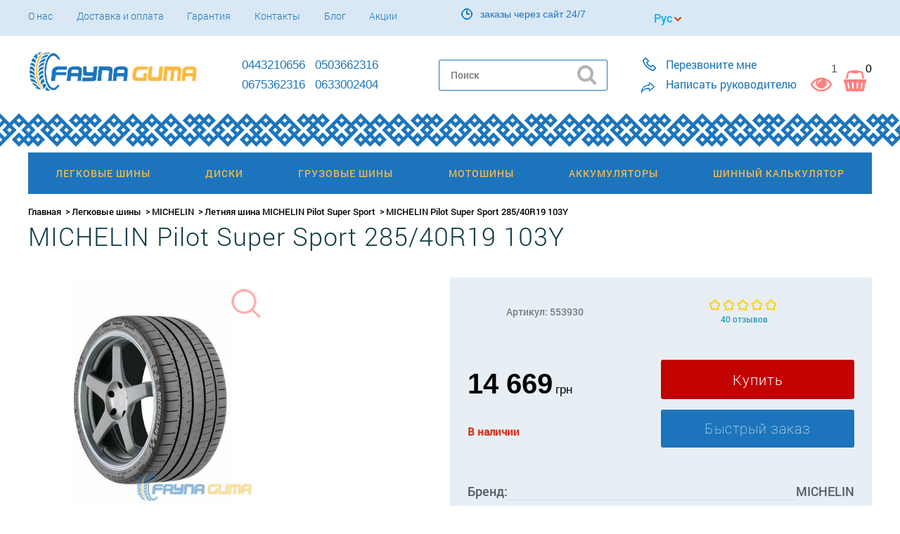

--- FILE ---
content_type: text/html; charset=UTF-8
request_url: https://faynaguma.com.ua/michelin-pilot-super-sport-285-40r19-103y
body_size: 21600
content:
<!DOCTYPE html>
<html lang="ru" prefix="og: http://ogp.me/ns#">
<head>
    <!-- Global site tag (gtag.js) - AdWords: 873198082 -->
    <script async src="https://www.googletagmanager.com/gtag/js?id=AW-873198082"></script>
    <script>
        window.dataLayer = window.dataLayer || [];
        function gtag(){dataLayer.push(arguments);}
        gtag('js', new Date());

        gtag('config', 'AW-873198082');
    </script>

    <meta charset="UTF-8"/>
    <title>Легковые шины MICHELIN Pilot Super Sport 285/40R19 103Y, купить летние легковые шины с доставкой по Украине - FaynaGuma</title>
    <meta name="csrf-param" content="_csrf">
    <meta name="csrf-token" content="lH5akb-uFH-k3iTqrZEkDtujfmntpPAHtDAzmK_uGhczArxdu-AMlzMvWqutmNMU4T43nnyBSGtoUlobeWZKeA==">
    <meta name="viewport" content="width=device-width, initial-scale=1">

    <!-- OpenGraph meta-tags BEGIN -->

    <meta property="og:title" content="Легковые шины MICHELIN Pilot Super Sport 285/40R19 103Y, купить летние легковые шины с доставкой по Украине - FaynaGuma" />
    <meta property="og:type" content="website"/>
    <meta property="og:url" content="https://faynaguma.com.ua/" />
    <meta property="og:image" content="https://faynaguma.com.ua/assets/img/logo.png" />

    <!-- OpenGraph meta-tags END -->

    
    <link rel="alternate" href="https://faynaguma.com.ua/uk/michelin-pilot-super-sport-285-40r19-103y" hreflang="uk-ua" />
    <link rel="alternate" href="https://faynaguma.com.ua/michelin-pilot-super-sport-285-40r19-103y" hreflang="ru-ua" />
    <link rel="alternate" href="https://faynaguma.com.ua/michelin-pilot-super-sport-285-40r19-103y" hreflang="x-default" />

    <link rel="shortcut icon" type="image/png" href="https://faynaguma.com.ua/assets/img/favicon.png"/>
    <link rel="canonical" href="https://faynaguma.com.ua/michelin-pilot-super-sport-285-40r19-103y"/>
    <meta name="description" content="Купить Летняя шина MICHELIN Pilot Super Sport 285/40R19 103Y в Украине">
<meta name="keywords" content="">
<link href="https://faynaguma.com.ua/assets/6626dc33/main.css?v=1759876734" rel="stylesheet"></head>
<body>
<script>
    dataLayer = [];
</script>
<!-- Google Tag Manager -->
<noscript><iframe src="//www.googletagmanager.com/ns.html?id=GTM-5G3ZMF"
height="0" width="0" style="display:none;visibility:hidden"></iframe></noscript>
<script>(function(w,d,s,l,i){w[l]=w[l]||[];w[l].push({'gtm.start':
new Date().getTime(),event:'gtm.js'});var f=d.getElementsByTagName(s)[0],
j=d.createElement(s),dl=l!='dataLayer'?'&l='+l:'';j.async=true;j.src=
'//www.googletagmanager.com/gtm.js?id='+i+dl;f.parentNode.insertBefore(j,f);
})(window,document,'script','dataLayer','GTM-5G3ZMF');</script>
<!-- End Google Tag Manager -->
<script>
    dataLayer.push({"event":"impression_product","ecommerce":{"detail":{"products":[{"name":"\u041b\u0435\u0442\u043d\u044f\u044f \u0448\u0438\u043d\u0430 MICHELIN Pilot Super Sport 285\/40R19 103Y","id":"21305","price":14669,"brand":"MICHELIN","category":"\u041b\u0435\u0433\u043a\u043e\u0432\u044b\u0435 \u0448\u0438\u043d\u044b"}]}}});
</script>
<!-- Header BEGIN -->

<!-- Scroll menu BEGIN -->

<nav class="menu-scroll">
    <div class="container">
        <ul class="status">
                                    <li class="item cart-item ">
                <a href="https://faynaguma.com.ua/viewed" >
                    <div class="glyph watched-icon"></div>
                    <div class="count">1</div>
                </a>
            </li>
                        <li class="item cart-item is-empty">
                
<div class="glyph cart-icon"></div>
<div class="count cart-count">0</div>
<div class="cart-wrapper popup-wrapper">
    <div class="cart popup popup-cart is-hidden">
        <div class="cart-header container">
            <a href="javascript: void(0);" class="close_popup hide-wrapper"></a>
            <div class="glyph cart-icon"></div>
            <span class="cart-info">
                В корзине <span class="number">0</span>
                                товаров                            </span>
        </div>
        <div class="cart-goods container">
            <ul class="goods-list">
                            </ul>
        </div>
        <div class="cart-summary container">
            <div class="cart-pattern"></div>
            <div class="container summary-cart">

                <div id="cart-code" class="card-code-wrapper" style="display: none"
     data-get="1"
     data-cm=""
     data-cs=""
     data-cn=""
     data-ck="">
    Код корзины: <span class="cart-code"></span>
</div>
                                <div class="outlay">
                                        <div class="summary">
                        <div class="key">Итого:</div>
                        <div class="value">
                            <div class="price">
                                <span class="number">0</span>
                                <span class="currency">грн</span>
                            </div>
                        </div>
                    </div>
                </div>
            </div>
            <div class="container">
                <div class="continue">
                    <a href="javascript: void(0);" class="hide-wrapper btn">Продолжить покупки</a>
                </div>
                <div class="order">
                                            <a href="https://faynaguma.com.ua/cart" class="btn-buy">Оформить заказ</a>
                                    </div>
            </div>
        </div>
    </div>
</div>            </li>
        </ul>
        <div class="popup-wrapper">
            <div class="popup quick-buy-popup" id="quick_buy1">
            </div>
        </div>
        <div id="cart-code" class="card-code-wrapper" style="display: none"
     data-get="1"
     data-cm=""
     data-cs=""
     data-cn=""
     data-ck="">
    Код корзины: <span class="cart-code"></span>
</div>        <a href="#top" class="menu-minimized is-collapsed">
            <div class="menu-close">
                <div class="glyph"></div>
            </div>
            <div class="menu-button">
                <div class="line"></div>
                <div class="line"></div>
                <div class="line"></div>
            </div>
        </a>
        <a href="https://faynaguma.com.ua/"            class="logo ">
        </a>
        <div class="search-mobile">
            <span class="glyph search-icon"></span>
        </div>
        <div class="search-wrapper is-hidden"></div>
        <div class="search is-hidden">
            <div class="search-control">
    <form action="https://faynaguma.com.ua/search" method="get">
        <input type="text" name="query" placeholder="Поиск"
               value=""/>
        <button type="submit"></button>
    </form>
</div>
        </div>
        <ul class="phones-list is-visible">
                                                <li class="phone">
                        <span class="number city">0443210656</span>
                    </li>
                                                                <li class="phone">
                        <span class="number mts">0503662316</span>
                    </li>
                                                                <li class="phone">
                        <span class="number kyivstar">0675362316</span>
                    </li>
                                                                <li class="phone">
                        <span class="number life">0633002404</span>
                    </li>
                                    </ul>
    </div>
</nav>

<!-- Scroll menu END -->

<!-- Top BEGIN -->
<header class="l-header" id="top">
    <div class="top">
        <div class="container">
            <div class="menu-wrapper">
                <div class="control-dropdown top-menu-dropdown">
                    <span class="dropdown-title">Покупателям</span>
                    <ul class="control-dropdown-items top-menu-items">
                                                                                    <li class="item"><a href="https://faynaguma.com.ua/o-nas">О нас</a></li>
                                                            <li class="item"><a href="https://faynaguma.com.ua/dostavka-oplata">Доставка и оплата</a></li>
                                                            <li class="item"><a href="https://faynaguma.com.ua/garantia">Гарантия</a></li>
                                                            <li class="item"><a href="https://faynaguma.com.ua/contacts">Контакты</a></li>
                                                                                        <li class="item"><a href="https://faynaguma.com.ua/blog">Блог</a></li>
                                                                                        <li class="item"><a href="https://faynaguma.com.ua/sale">Акции</a></li>
                                                                                                    </ul>
                </div>
                <ul class="top-menu">
                                                                        <li class="item"><a href="https://faynaguma.com.ua/o-nas">О нас</a></li>
                                                    <li class="item"><a href="https://faynaguma.com.ua/dostavka-oplata">Доставка и оплата</a></li>
                                                    <li class="item"><a href="https://faynaguma.com.ua/garantia">Гарантия</a></li>
                                                    <li class="item"><a href="https://faynaguma.com.ua/contacts">Контакты</a></li>
                                                                            <li class="item"><a href="https://faynaguma.com.ua/blog">Блог</a></li>
                                                                            <li class="item"><a href="https://faynaguma.com.ua/sale">Акции</a></li>
                                                                                    </ul>
            </div>

                            <div class="schedule">
                    <div class="glyph icon-schedule"></div>
                                            <span>заказы через сайт 24/7  </span>
                                    </div>
            
            <div id="cart-code" class="card-code-wrapper" style="display: none"
     data-get="1"
     data-cm=""
     data-cs=""
     data-cn=""
     data-ck="">
    Код корзины: <span class="cart-code"></span>
</div>
            <div class="lang-block">
                <div class="current-lang RU"> </div><div class="drop-lang"><a class="lang lang-uk" href="/uk/michelin-pilot-super-sport-285-40r19-103y" rel="nofollow">укр</a><a class="lang lang-ru" href="/ru/michelin-pilot-super-sport-285-40r19-103y" rel="nofollow">рус</a></div>            </div>

            
        </div>
    </div>

    <!-- Top END -->

    <!-- Logo section BEGIN -->
    <div class="logo-section-wrap">
        <div class="container">
            <div class="search search-mobile-main is-hidden is-collapsed">
                <div class="search-control">
    <form action="https://faynaguma.com.ua/search" method="get">
        <input type="text" name="query" placeholder="Поиск"
               value=""/>
        <button type="submit"></button>
    </form>
</div>
            </div>
            <a class="logo-wrap" href="https://faynaguma.com.ua/"                rel="nofollow">
                <span class="logo logo-main "></span>
            </a>

            <div class="search-mobile search-header">
                <span class="glyph search-icon"></span>
            </div>

            <div class="contact-dropdown-wrapper">
                <div class="contact-dropdown control-dropdown">
                    <div class="glyph contact-phones"></div>
                    <ul class=" control-dropdown-items contact-dropdown-items">
                                                                                    <li class="phone">
                                    <a href="tel:0443210656" class="city number">
                                        0443210656                                    </a>
                                </li>
                                                                                                                <li class="phone">
                                    <a href="tel:0503662316" class="mts number">
                                        0503662316                                    </a>
                                </li>
                                                                                                                <li class="phone">
                                    <a href="tel:0675362316" class="kyivstar number">
                                        0675362316                                    </a>
                                </li>
                                                                                                                <li class="phone">
                                    <a href="tel:0633002404" class="life number">
                                        0633002404                                    </a>
                                </li>
                                                                        </ul>
                </div>
            </div>

            <ul class="status">
                                <li class="item cart-item ">
                    <a href="https://faynaguma.com.ua/viewed" >
                        <div class="glyph watched-icon"></div>
                        <div class="count">1</div>
                    </a>
                </li>
                                <li class="item cart-item is-empty">
                    
<div class="glyph cart-icon"></div>
<div class="count cart-count">0</div>
<div class="cart-wrapper popup-wrapper">
    <div class="cart popup popup-cart is-hidden">
        <div class="cart-header container">
            <a href="javascript: void(0);" class="close_popup hide-wrapper"></a>
            <div class="glyph cart-icon"></div>
            <span class="cart-info">
                В корзине <span class="number">0</span>
                                товаров                            </span>
        </div>
        <div class="cart-goods container">
            <ul class="goods-list">
                            </ul>
        </div>
        <div class="cart-summary container">
            <div class="cart-pattern"></div>
            <div class="container summary-cart">

                <div id="cart-code" class="card-code-wrapper" style="display: none"
     data-get="1"
     data-cm=""
     data-cs=""
     data-cn=""
     data-ck="">
    Код корзины: <span class="cart-code"></span>
</div>
                                <div class="outlay">
                                        <div class="summary">
                        <div class="key">Итого:</div>
                        <div class="value">
                            <div class="price">
                                <span class="number">0</span>
                                <span class="currency">грн</span>
                            </div>
                        </div>
                    </div>
                </div>
            </div>
            <div class="container">
                <div class="continue">
                    <a href="javascript: void(0);" class="hide-wrapper btn">Продолжить покупки</a>
                </div>
                <div class="order">
                                            <a href="https://faynaguma.com.ua/cart" class="btn-buy">Оформить заказ</a>
                                    </div>
            </div>
        </div>
    </div>
</div>                </li>
            </ul>
            <div class="popup-wrapper">
                <div class="popup quick-buy-popup" id="quick_buy1">
                </div>
            </div>
            <div class="search search-header-main is-hidden is-collapsed">
                <ul class="phones-list">
                    <div class="main-phone-icon"></div>
                                                                        <li class="phone">
                                <span class="number city ">0443210656</span>
                            </li>
                                                                                                <li class="phone">
                                <span class="number mts ">0503662316</span>
                            </li>
                                                                                                <li class="phone">
                                <span class="number kyivstar ">0675362316</span>
                            </li>
                                                                                                <li class="phone">
                                <span class="number life ">0633002404</span>
                            </li>
                                                            </ul>

                <div class="search-control">
    <form action="https://faynaguma.com.ua/search" method="get">
        <input type="text" name="query" placeholder="Поиск"
               value=""/>
        <button type="submit"></button>
    </form>
</div>
            </div>

            <div class="contact">
                <div class="item">
                    <a class="callback popup_toggle" data-popup="https://faynaguma.com.ua/site/callback" href="#" onclick="return false;"><span
                                class="glyph callback-icon"></span>
                        <span class="text">Перезвоните мне</span>
                    </a>
                    <div class="popup-wrapper">
                        <div class="popup">
                        </div>
                    </div>
                </div>
                <div class="item">
                    <a class="write_head popup_toggle" data-popup="https://faynaguma.com.ua/site/send-feedback" href="#"
                       onclick="return false;">
                        <span class="glyph write-icon"></span>
                        <span class="text">Написать руководителю</span>
                    </a>
                    <div class="popup-wrapper">
                        <div class="popup"></div>
                    </div>
                </div>
            </div>
        </div>
    </div>
    <!-- Logo section END -->

    <!-- Menu section BEGIN -->
    <div class="pattern-2"></div>
    <div class="container">
        
<!-- Main menu BEGIN -->
<div class="header-menu">
    <div class="border"></div>
    <ul class="menu is-collapsed">
        <li class="menu-minimized">
            <div class="menu-close">
                <div class="glyph"></div>
            </div>
            <div class="menu-button">
                <div class="line"></div>
                <div class="line"></div>
                <div class="line"></div>
            </div>
        </li>
                    <li class="item is-collapsed">
                <div class="glyph arrow"></div>
                                    <a href="/shiny" data-category="Легковые шины">
                        <div class="category-glyph"></div>
                        <span class="item-title">
                             Легковые шины                        </span>
                    </a>
                            </li>
                    <li class="item is-collapsed">
                <div class="glyph arrow"></div>
                                    <a href="/diski" data-category="Диски">
                        <div class="category-glyph"></div>
                        <span class="item-title">
                             Диски                        </span>
                    </a>
                            </li>
                    <li class="item is-collapsed">
                <div class="glyph arrow"></div>
                                    <a href="/gruzovie-shini" data-category="Грузовые шины">
                        <div class="category-glyph"></div>
                        <span class="item-title">
                             Грузовые шины                        </span>
                    </a>
                            </li>
                    <li class="item is-collapsed">
                <div class="glyph arrow"></div>
                                    <a href="/motoshini" data-category="Мотошины">
                        <div class="category-glyph"></div>
                        <span class="item-title">
                             Мотошины                        </span>
                    </a>
                            </li>
                    <li class="item is-collapsed">
                <div class="glyph arrow"></div>
                                    <a href="/akkumulyatori" data-category="Аккумуляторы">
                        <div class="category-glyph"></div>
                        <span class="item-title">
                             Аккумуляторы                        </span>
                    </a>
                            </li>
                <li class="item"><a href="https://faynaguma.com.ua/shinnyiy-kalkulyator">Шинный калькулятор</a></li>
    </ul>
</div>
<!-- Main menu END -->    </div>
    <!-- Menu section END -->

    <div class="container">
            </div>
</header>

<!-- Header END -->

    <script type="application/ld+json">

{
 "@context": "https://schema.org/",
 "@type": "Product",
 "name": "MICHELIN Pilot Super Sport 285/40R19 103Y",
 "image": "https://faynaguma.com.ua/products/thumbs/000/021/305/21305_origin.jpg",
 "description": "Купить шину MICHELIN Pilot Super Sport 285/40R19 103Y по низкой цене в Украине. Резина MICHELIN Pilot Super Sport 285/40R19 103Y по доступной цене. Акции и скидки!",
 "brand": {
        "@type": "Brand",
        "name":"MICHELIN"
    },
 "sku": "553930",
 "offers":[
     {
       "@type": "Offer",
       "url": "/michelin-pilot-super-sport-285-40r19-103y",
       "priceCurrency": "UAH",
       "price": "14669",
       "availability": "https://schema.org/InStock"
     }
 ]
 , "aggregateRating": {
    "@type": "AggregateRating",
    "ratingValue": "5",
    "bestRating": "5",
    "worstRating": "0",
    "ratingCount": "40"
 },
 
 "review":
 [
       {
     "@type": "review",
     "author": {
         "@type": "Person",
         "name": "Петров Виталий"
     },
     "datePublished": "2014-12-05 00:00:00",
     "description": "Отличные шины. Отличная управляемость на сухом и мокром асфальте. Отличное торможение с высокой скорости на любой поверхности.Вода,лужи,и колея по аквапланированию просто на высоте,проходит без подозрения на снос.Тихая и крепкая,при размерах 255/35/19(перед) и 275/30/19(зад) за два сезона все без проблем,что касается грыж то тут тоже все супер.Покупалась в июле 13г.",
     "name": "Название отзыва",

     "reviewRating": {
       "@type": "Rating",
       "bestRating": "5",
       "ratingValue": "5",
       "worstRating": "1"
      }
     },
          {
     "@type": "review",
     "author": {
         "@type": "Person",
         "name": "Петров Виталий"
     },
     "datePublished": "2014-12-05 00:00:00",
     "description": "Отличные шины. Отличная управляемость на сухом и мокром асфальте. Отличное торможение с высокой скорости на любой поверхности.Вода,лужи,и колея по аквапланированию просто на высоте,проходит без подозрения на снос.Тихая и крепкая,при размерах 255/35/19(перед) и 275/30/19(зад) за два сезона все без проблем,что касается грыж то тут тоже все супер.Покупалась в июле 13г.",
     "name": "Название отзыва",

     "reviewRating": {
       "@type": "Rating",
       "bestRating": "5",
       "ratingValue": "5",
       "worstRating": "1"
      }
     },
          {
     "@type": "review",
     "author": {
         "@type": "Person",
         "name": "colorcity.info"
     },
     "datePublished": "2014-01-17 00:00:00",
     "description": "держит удары относительно других мишек",
     "name": "Название отзыва",

     "reviewRating": {
       "@type": "Rating",
       "bestRating": "5",
       "ratingValue": "5",
       "worstRating": "1"
      }
     },
          {
     "@type": "review",
     "author": {
         "@type": "Person",
         "name": "colorcity.info"
     },
     "datePublished": "2014-01-17 00:00:00",
     "description": "держит удары относительно других мишек",
     "name": "Название отзыва",

     "reviewRating": {
       "@type": "Rating",
       "bestRating": "5",
       "ratingValue": "5",
       "worstRating": "1"
      }
     },
          {
     "@type": "review",
     "author": {
         "@type": "Person",
         "name": "Лаврентьев Андрей"
     },
     "datePublished": "2013-09-26 00:00:00",
     "description": "Пока одни только плюсы. Держак для гражданской покрышки отличный. Точность реакций на руль тоже отличная. Износостойкость выше всяких похвал. (Индекс износостойкости у этой покрышки аж 300).",
     "name": "Название отзыва",

     "reviewRating": {
       "@type": "Rating",
       "bestRating": "5",
       "ratingValue": "5",
       "worstRating": "1"
      }
     },
          {
     "@type": "review",
     "author": {
         "@type": "Person",
         "name": "Лаврентьев Андрей"
     },
     "datePublished": "2013-09-26 00:00:00",
     "description": "Пока одни только плюсы. Держак для гражданской покрышки отличный. Точность реакций на руль тоже отличная. Износостойкость выше всяких похвал. (Индекс износостойкости у этой покрышки аж 300).",
     "name": "Название отзыва",

     "reviewRating": {
       "@type": "Rating",
       "bestRating": "5",
       "ratingValue": "5",
       "worstRating": "1"
      }
     },
          {
     "@type": "review",
     "author": {
         "@type": "Person",
         "name": "Конищева Анютка"
     },
     "datePublished": "2013-09-11 00:00:00",
     "description": "отлично держит дорогу в сухую и влажную погоду.По поводу шума-в зависимотсти от качества асфальта.Управление идеальное,машина едет туда,куда мне надо!",
     "name": "Название отзыва",

     "reviewRating": {
       "@type": "Rating",
       "bestRating": "5",
       "ratingValue": "5",
       "worstRating": "1"
      }
     },
          {
     "@type": "review",
     "author": {
         "@type": "Person",
         "name": "Конищева Анютка"
     },
     "datePublished": "2013-09-11 00:00:00",
     "description": "отлично держит дорогу в сухую и влажную погоду.По поводу шума-в зависимотсти от качества асфальта.Управление идеальное,машина едет туда,куда мне надо!",
     "name": "Название отзыва",

     "reviewRating": {
       "@type": "Rating",
       "bestRating": "5",
       "ratingValue": "5",
       "worstRating": "1"
      }
     },
          {
     "@type": "review",
     "author": {
         "@type": "Person",
         "name": "Гость"
     },
     "datePublished": "2013-06-14 00:00:00",
     "description": "Держак вне зависимости от погоды",
     "name": "Название отзыва",

     "reviewRating": {
       "@type": "Rating",
       "bestRating": "5",
       "ratingValue": "5",
       "worstRating": "1"
      }
     },
          {
     "@type": "review",
     "author": {
         "@type": "Person",
         "name": "Гость"
     },
     "datePublished": "2013-06-14 00:00:00",
     "description": "Держак вне зависимости от погоды",
     "name": "Название отзыва",

     "reviewRating": {
       "@type": "Rating",
       "bestRating": "5",
       "ratingValue": "5",
       "worstRating": "1"
      }
     },
          {
     "@type": "review",
     "author": {
         "@type": "Person",
         "name": "иванов Сергей"
     },
     "datePublished": "2013-06-13 00:00:00",
     "description": "ДержакМедленно стираетсяКрепкаяХорошая устойчивость к аквапланированию",
     "name": "Название отзыва",

     "reviewRating": {
       "@type": "Rating",
       "bestRating": "5",
       "ratingValue": "5",
       "worstRating": "1"
      }
     },
          {
     "@type": "review",
     "author": {
         "@type": "Person",
         "name": "иванов Сергей"
     },
     "datePublished": "2013-06-13 00:00:00",
     "description": "ДержакМедленно стираетсяКрепкаяХорошая устойчивость к аквапланированию",
     "name": "Название отзыва",

     "reviewRating": {
       "@type": "Rating",
       "bestRating": "5",
       "ratingValue": "5",
       "worstRating": "1"
      }
     },
          {
     "@type": "review",
     "author": {
         "@type": "Person",
         "name": "a-vyzhlov"
     },
     "datePublished": "2013-04-22 00:00:00",
     "description": "",
     "name": "Название отзыва",

     "reviewRating": {
       "@type": "Rating",
       "bestRating": "5",
       "ratingValue": "5",
       "worstRating": "1"
      }
     },
          {
     "@type": "review",
     "author": {
         "@type": "Person",
         "name": "a-vyzhlov"
     },
     "datePublished": "2013-04-22 00:00:00",
     "description": "",
     "name": "Название отзыва",

     "reviewRating": {
       "@type": "Rating",
       "bestRating": "5",
       "ratingValue": "5",
       "worstRating": "1"
      }
     },
          {
     "@type": "review",
     "author": {
         "@type": "Person",
         "name": "a-vyzhlov"
     },
     "datePublished": "2013-04-22 00:00:00",
     "description": "",
     "name": "Название отзыва",

     "reviewRating": {
       "@type": "Rating",
       "bestRating": "5",
       "ratingValue": "5",
       "worstRating": "1"
      }
     },
          {
     "@type": "review",
     "author": {
         "@type": "Person",
         "name": "a-vyzhlov"
     },
     "datePublished": "2013-04-22 00:00:00",
     "description": "",
     "name": "Название отзыва",

     "reviewRating": {
       "@type": "Rating",
       "bestRating": "5",
       "ratingValue": "5",
       "worstRating": "1"
      }
     },
          {
     "@type": "review",
     "author": {
         "@type": "Person",
         "name": "a-vyzhlov"
     },
     "datePublished": "2013-04-22 00:00:00",
     "description": "",
     "name": "Название отзыва",

     "reviewRating": {
       "@type": "Rating",
       "bestRating": "5",
       "ratingValue": "5",
       "worstRating": "1"
      }
     },
          {
     "@type": "review",
     "author": {
         "@type": "Person",
         "name": "a-vyzhlov"
     },
     "datePublished": "2013-04-22 00:00:00",
     "description": "",
     "name": "Название отзыва",

     "reviewRating": {
       "@type": "Rating",
       "bestRating": "5",
       "ratingValue": "5",
       "worstRating": "1"
      }
     },
          {
     "@type": "review",
     "author": {
         "@type": "Person",
         "name": "a-vyzhlov"
     },
     "datePublished": "2013-04-22 00:00:00",
     "description": "",
     "name": "Название отзыва",

     "reviewRating": {
       "@type": "Rating",
       "bestRating": "5",
       "ratingValue": "5",
       "worstRating": "1"
      }
     },
          {
     "@type": "review",
     "author": {
         "@type": "Person",
         "name": "a-vyzhlov"
     },
     "datePublished": "2013-04-22 00:00:00",
     "description": "",
     "name": "Название отзыва",

     "reviewRating": {
       "@type": "Rating",
       "bestRating": "5",
       "ratingValue": "5",
       "worstRating": "1"
      }
     },
          {
     "@type": "review",
     "author": {
         "@type": "Person",
         "name": "a-vyzhlov"
     },
     "datePublished": "2013-04-22 00:00:00",
     "description": "",
     "name": "Название отзыва",

     "reviewRating": {
       "@type": "Rating",
       "bestRating": "5",
       "ratingValue": "5",
       "worstRating": "1"
      }
     },
          {
     "@type": "review",
     "author": {
         "@type": "Person",
         "name": "a-vyzhlov"
     },
     "datePublished": "2013-04-22 00:00:00",
     "description": "",
     "name": "Название отзыва",

     "reviewRating": {
       "@type": "Rating",
       "bestRating": "5",
       "ratingValue": "5",
       "worstRating": "1"
      }
     },
          {
     "@type": "review",
     "author": {
         "@type": "Person",
         "name": "a-vyzhlov"
     },
     "datePublished": "2013-04-22 00:00:00",
     "description": "",
     "name": "Название отзыва",

     "reviewRating": {
       "@type": "Rating",
       "bestRating": "5",
       "ratingValue": "5",
       "worstRating": "1"
      }
     },
          {
     "@type": "review",
     "author": {
         "@type": "Person",
         "name": "a-vyzhlov"
     },
     "datePublished": "2013-04-22 00:00:00",
     "description": "",
     "name": "Название отзыва",

     "reviewRating": {
       "@type": "Rating",
       "bestRating": "5",
       "ratingValue": "5",
       "worstRating": "1"
      }
     },
          {
     "@type": "review",
     "author": {
         "@type": "Person",
         "name": "d.a.grigoriev1976"
     },
     "datePublished": "2012-04-13 00:00:00",
     "description": "Купил себе новую резину мишлен супер спорт 18д на ягуар xf 3л она оправдала все мои ожидания.Дорогу держит идеально и чем больше скорость тем лучше.По началу мне показалось что резина шумновата но на самом деле нормально.Так что всем рекомендую очень хорошая резина",
     "name": "Название отзыва",

     "reviewRating": {
       "@type": "Rating",
       "bestRating": "5",
       "ratingValue": "5",
       "worstRating": "1"
      }
     },
          {
     "@type": "review",
     "author": {
         "@type": "Person",
         "name": "d.a.grigoriev1976"
     },
     "datePublished": "2012-04-13 00:00:00",
     "description": "Купил себе новую резину мишлен супер спорт 18д на ягуар xf 3л она оправдала все мои ожидания.Дорогу держит идеально и чем больше скорость тем лучше.По началу мне показалось что резина шумновата но на самом деле нормально.Так что всем рекомендую очень хорошая резина",
     "name": "Название отзыва",

     "reviewRating": {
       "@type": "Rating",
       "bestRating": "5",
       "ratingValue": "5",
       "worstRating": "1"
      }
     },
          {
     "@type": "review",
     "author": {
         "@type": "Person",
         "name": "d.a.grigoriev1976"
     },
     "datePublished": "2012-04-13 00:00:00",
     "description": "Купил себе новую резину мишлен супер спорт 18д на ягуар xf 3л она оправдала все мои ожидания.Дорогу держит идеально и чем больше скорость тем лучше.По началу мне показалось что резина шумновата но на самом деле нормально.Так что всем рекомендую очень хорошая резина",
     "name": "Название отзыва",

     "reviewRating": {
       "@type": "Rating",
       "bestRating": "5",
       "ratingValue": "5",
       "worstRating": "1"
      }
     },
          {
     "@type": "review",
     "author": {
         "@type": "Person",
         "name": "d.a.grigoriev1976"
     },
     "datePublished": "2012-04-13 00:00:00",
     "description": "Купил себе новую резину мишлен супер спорт 18д на ягуар xf 3л она оправдала все мои ожидания.Дорогу держит идеально и чем больше скорость тем лучше.По началу мне показалось что резина шумновата но на самом деле нормально.Так что всем рекомендую очень хорошая резина",
     "name": "Название отзыва",

     "reviewRating": {
       "@type": "Rating",
       "bestRating": "5",
       "ratingValue": "5",
       "worstRating": "1"
      }
     },
          {
     "@type": "review",
     "author": {
         "@type": "Person",
         "name": "d.a.grigoriev1976"
     },
     "datePublished": "2012-04-13 00:00:00",
     "description": "Купил себе новую резину мишлен супер спорт 18д на ягуар xf 3л она оправдала все мои ожидания.Дорогу держит идеально и чем больше скорость тем лучше.По началу мне показалось что резина шумновата но на самом деле нормально.Так что всем рекомендую очень хорошая резина",
     "name": "Название отзыва",

     "reviewRating": {
       "@type": "Rating",
       "bestRating": "5",
       "ratingValue": "5",
       "worstRating": "1"
      }
     },
          {
     "@type": "review",
     "author": {
         "@type": "Person",
         "name": "d.a.grigoriev1976"
     },
     "datePublished": "2012-04-13 00:00:00",
     "description": "Купил себе новую резину мишлен супер спорт 18д на ягуар xf 3л она оправдала все мои ожидания.Дорогу держит идеально и чем больше скорость тем лучше.По началу мне показалось что резина шумновата но на самом деле нормально.Так что всем рекомендую очень хорошая резина",
     "name": "Название отзыва",

     "reviewRating": {
       "@type": "Rating",
       "bestRating": "5",
       "ratingValue": "5",
       "worstRating": "1"
      }
     },
          {
     "@type": "review",
     "author": {
         "@type": "Person",
         "name": "d.a.grigoriev1976"
     },
     "datePublished": "2012-04-13 00:00:00",
     "description": "Купил себе новую резину мишлен супер спорт 18д на ягуар xf 3л она оправдала все мои ожидания.Дорогу держит идеально и чем больше скорость тем лучше.По началу мне показалось что резина шумновата но на самом деле нормально.Так что всем рекомендую очень хорошая резина",
     "name": "Название отзыва",

     "reviewRating": {
       "@type": "Rating",
       "bestRating": "5",
       "ratingValue": "5",
       "worstRating": "1"
      }
     },
          {
     "@type": "review",
     "author": {
         "@type": "Person",
         "name": "d.a.grigoriev1976"
     },
     "datePublished": "2012-04-13 00:00:00",
     "description": "Купил себе новую резину мишлен супер спорт 18д на ягуар xf 3л она оправдала все мои ожидания.Дорогу держит идеально и чем больше скорость тем лучше.По началу мне показалось что резина шумновата но на самом деле нормально.Так что всем рекомендую очень хорошая резина",
     "name": "Название отзыва",

     "reviewRating": {
       "@type": "Rating",
       "bestRating": "5",
       "ratingValue": "5",
       "worstRating": "1"
      }
     },
          {
     "@type": "review",
     "author": {
         "@type": "Person",
         "name": "d.a.grigoriev1976"
     },
     "datePublished": "2012-04-13 00:00:00",
     "description": "Купил себе новую резину мишлен супер спорт 18д на ягуар xf 3л она оправдала все мои ожидания.Дорогу держит идеально и чем больше скорость тем лучше.По началу мне показалось что резина шумновата но на самом деле нормально.Так что всем рекомендую очень хорошая резина",
     "name": "Название отзыва",

     "reviewRating": {
       "@type": "Rating",
       "bestRating": "5",
       "ratingValue": "5",
       "worstRating": "1"
      }
     },
          {
     "@type": "review",
     "author": {
         "@type": "Person",
         "name": "d.a.grigoriev1976"
     },
     "datePublished": "2012-04-13 00:00:00",
     "description": "Купил себе новую резину мишлен супер спорт 18д на ягуар xf 3л она оправдала все мои ожидания.Дорогу держит идеально и чем больше скорость тем лучше.По началу мне показалось что резина шумновата но на самом деле нормально.Так что всем рекомендую очень хорошая резина",
     "name": "Название отзыва",

     "reviewRating": {
       "@type": "Rating",
       "bestRating": "5",
       "ratingValue": "5",
       "worstRating": "1"
      }
     },
          {
     "@type": "review",
     "author": {
         "@type": "Person",
         "name": "d.a.grigoriev1976"
     },
     "datePublished": "2012-04-13 00:00:00",
     "description": "Купил себе новую резину мишлен супер спорт 18д на ягуар xf 3л она оправдала все мои ожидания.Дорогу держит идеально и чем больше скорость тем лучше.По началу мне показалось что резина шумновата но на самом деле нормально.Так что всем рекомендую очень хорошая резина",
     "name": "Название отзыва",

     "reviewRating": {
       "@type": "Rating",
       "bestRating": "5",
       "ratingValue": "5",
       "worstRating": "1"
      }
     },
          {
     "@type": "review",
     "author": {
         "@type": "Person",
         "name": "d.a.grigoriev1976"
     },
     "datePublished": "2012-04-13 00:00:00",
     "description": "Купил себе новую резину мишлен супер спорт 18д на ягуар xf 3л она оправдала все мои ожидания.Дорогу держит идеально и чем больше скорость тем лучше.По началу мне показалось что резина шумновата но на самом деле нормально.Так что всем рекомендую очень хорошая резина",
     "name": "Название отзыва",

     "reviewRating": {
       "@type": "Rating",
       "bestRating": "5",
       "ratingValue": "5",
       "worstRating": "1"
      }
     },
          {
     "@type": "review",
     "author": {
         "@type": "Person",
         "name": "rushadow"
     },
     "datePublished": "2012-04-09 00:00:00",
     "description": "Безумно доволен.Поставил на А5 размер 255/35/19Управляемость просто супер.Не думал что такое вообще возможно.Машина реагирует на руль моментально.В повороты вхожу даже щас в такую еще не совсем сухую погоду.Погонял по воде...Аквапланирования не заметил.Очень доволен резиной.Если позволяют финансы берите.Так же поймал яму два диска на списания.Резина цела.Грыж нету.",
     "name": "Название отзыва",

     "reviewRating": {
       "@type": "Rating",
       "bestRating": "5",
       "ratingValue": "5",
       "worstRating": "1"
      }
     },
          {
     "@type": "review",
     "author": {
         "@type": "Person",
         "name": "rushadow"
     },
     "datePublished": "2012-04-09 00:00:00",
     "description": "Безумно доволен.Поставил на А5 размер 255/35/19Управляемость просто супер.Не думал что такое вообще возможно.Машина реагирует на руль моментально.В повороты вхожу даже щас в такую еще не совсем сухую погоду.Погонял по воде...Аквапланирования не заметил.Очень доволен резиной.Если позволяют финансы берите.Так же поймал яму два диска на списания.Резина цела.Грыж нету.",
     "name": "Название отзыва",

     "reviewRating": {
       "@type": "Rating",
       "bestRating": "5",
       "ratingValue": "5",
       "worstRating": "1"
      }
     },
          {
     "@type": "review",
     "author": {
         "@type": "Person",
         "name": "Гость"
     },
     "datePublished": "2012-03-22 00:00:00",
     "description": "держит дорогу отлично и мягкая в ходу , шина класса люкс",
     "name": "Название отзыва",

     "reviewRating": {
       "@type": "Rating",
       "bestRating": "5",
       "ratingValue": "5",
       "worstRating": "1"
      }
     },
              {
     "@type": "review",
    "author": {
         "@type": "Person",
         "name": "Гость"
         },
     "datePublished": "2012-03-22 00:00:00",
     "description": "держит дорогу отлично и мягкая в ходу , шина класса люкс",
     "name": "Название отзыва",

     "reviewRating": {
       "@type": "Rating",
       "bestRating": "5",
       "ratingValue": "5",
       "worstRating": "1"
      }
     }
      ]
}

</script>



    <div class="l-product" id="">
        <div class="container">
            
<script type="application/ld+json">

{
 "@context": "https://schema.org",
 "@type": "BreadcrumbList",
 "itemListElement":
 [
  {
   "@type": "ListItem",
   "position": 1,
   "item":
   {
    "@id": "https://faynaguma.com.ua/",
    "name": "Главная"
    }
  }
                                    ,{
              "@type": "ListItem",
              "position": "2",
              "item":
               {
                 "@id": "https://faynaguma.com.ua/shiny",
                 "name": "Легковые шины"
               }
              }
                                                        ,{
              "@type": "ListItem",
              "position": "3",
              "item":
               {
                 "@id": "https://faynaguma.com.ua/shiny?brand=michelin",
                 "name": "MICHELIN"
               }
              }
                                                        ,{
              "@type": "ListItem",
              "position": "4",
              "item":
               {
                 "@id": "https://faynaguma.com.ua/letnyaya-shina-michelin-pilot-super-sport",
                 "name": "Летняя шина MICHELIN Pilot Super Sport"
               }
              }
                                                                     ]
}
</script>

<ul class="breadcrumbs" id="products">
    <li typeof="Breadcrumb">
        <a title="Главная" href="https://faynaguma.com.ua/" rel="url" property="title">Главная</a>
    </li>
                                            <li typeof="Breadcrumb">
                    <a title="Легковые шины" href="https://faynaguma.com.ua/shiny" rel="url" property="title">Легковые шины</a>
                </li>
                                                                            <li typeof="Breadcrumb">
                    <a title="MICHELIN" href="https://faynaguma.com.ua/shiny?brand=michelin" rel="url" property="title">MICHELIN</a>
                </li>
                                                                            <li typeof="Breadcrumb">
                    <a title="Летняя шина MICHELIN Pilot Super Sport" href="https://faynaguma.com.ua/letnyaya-shina-michelin-pilot-super-sport" rel="url" property="title">Летняя шина MICHELIN Pilot Super Sport</a>
                </li>
                                                                            <li>MICHELIN Pilot Super Sport 285/40R19 103Y</li>
                        </ul>            <h1 class="title">MICHELIN Pilot Super Sport 285/40R19 103Y</h1>
        </div>

        <div class="product-table">
            <div class="container">
                <div class="product-cart">
                    <div class="product-photo">
                        
                        <div class="product-photos-slider-wrapper">
                            <ul class="product-photos popup-more has-photo"
                                data-product-id="576d5ae2d2775988358b6c23"
                                data-slides="1">
                                                                                                    <li class="item is-active" data-num="0">
                                        <img src="https://faynaguma.com.ua/products/thumbs/000/021/305/21305_570x570.jpg?v=1683217071"
                                             alt="Купить Летняя шина MICHELIN Pilot Super Sport 285/40R19 103Y"
                                             title="Летняя шина MICHELIN Pilot Super Sport 285/40R19 103Y"/>
                                                                            </li>
                                                                                                </ul>
                        </div>

                        <div class="popup-wrapper">
                            <div class="popup"></div>
                        </div>
                    </div>

                    <div class="product-info" id="product-info">

                        
                        <div class="good-card">
                            <div class="product-about-info">
                                <div class="nomen">
                                    <span>Артикул: </span>
                                    <span class="good-number">553930</span>
                                </div>

                                <div class="estimation">
                                    <div class="mark"
                                    <ul class="stars">
                                                                                                                                    <li class="is-active">
                                                                                        <div class="star-small"></div>
                                            </li>
                                                                                                                                    <li class="is-active">
                                                                                        <div class="star-small"></div>
                                            </li>
                                                                                                                                    <li class="is-active">
                                                                                        <div class="star-small"></div>
                                            </li>
                                                                                                                                    <li class="is-active">
                                                                                        <div class="star-small"></div>
                                            </li>
                                                                                                                                    <li class="is-active">
                                                                                        <div class="star-small"></div>
                                            </li>
                                                                            </ul>
                                </div>
                                                                    <a href="#l-tabs" class="reviews-count" data-section-name="reviews">
                                        <span class="number">40</span>
                                                                                    <span>отзывов</span>
                                                                            </a>
                                                                </div>
                            </div>

                            <div class="product-buy">
                                <div class="buy" itemprop="offers" itemscope itemtype="http://schema.org/Offer">
                                    <link itemprop="url" content="/michelin-pilot-super-sport-285-40r19-103y"/>

                                    <meta content="UAH" itemprop="priceCurrency">
                                    
                                                                                <div class="price">
                                            <span class="number" itemprop="price">14 669</span>
                                            <span class="currency">грн</span>
                                        </div>

                                        <div class="availability big-resolution">
                                            <link itemprop="availability" href="http://schema.org/InStock"/>
                                            <span class="glyph is-avaible"></span>
                    <span class="title availability"><link itemprop="availability" href="http://schema.org/InStock"/>В наличии</span>                                        </div>

                                                                                                            </div>

                                
                                <div class="buy-buttons">
                                                                                                                        <div class="wrapper-btn-buy">
                                                <button class="btn-buy" onclick="addToCart(this)"
                                                        data-price-integra="14669"
                                                        data-product-id-integra="21305"
                                                        data-product-id="576d5ae2d2775988358b6c23"
                                                        data-ga='{"event":"addToCart","ecommerce":{"add":{"products":[{"name":"\u041b\u0435\u0442\u043d\u044f\u044f \u0448\u0438\u043d\u0430 MICHELIN Pilot Super Sport 285\/40R19 103Y","id":"21305","price":14669,"brand":"MICHELIN","category":"\u041b\u0435\u0433\u043a\u043e\u0432\u044b\u0435 \u0448\u0438\u043d\u044b","quantity":5}]}}}'>
                                                    Купить                                                    <span class="glyph cart-buy-icon"></span>
                                                </button>
                                            </div>

                                            <div class="quick-buy">
                                                <a class="quick-buy-button popup_toggle" data-popup="https://faynaguma.com.ua/site/quick-buy?productId=576d5ae2d2775988358b6c23" href="#" onclick="return false;">
                                                    Быстрый заказ                                                </a>
                                            </div>
                                                                                                            </div>

                            </div>

                            <div class="product-buy-characteristics">
                            <div class="short-characteristics">
                                <ul class="characteristics-list">
                                                                            <li>
                                            <div class="key"><span>Бренд:</span></div>
                                            <div class="value"><span>MICHELIN</span></div>
                                        </li>
                                                                            <li>
                                            <div class="key"><span>Класс шины:</span></div>
                                            <div class="value"><span>A+ (Премиум+)</span></div>
                                        </li>
                                                                            <li>
                                            <div class="key"><span>Уровень шума:</span></div>
                                            <div class="value"><span>73dB</span></div>
                                        </li>
                                                                            <li>
                                            <div class="key"><span>Сцепление на мокрой дороге:</span></div>
                                            <div class="value"><span>A</span></div>
                                        </li>
                                                                            <li>
                                            <div class="key"><span>Тип протектора:</span></div>
                                            <div class="value"><span>Асимметричный</span></div>
                                        </li>
                                                                    </ul>
                            </div>

                            <div class="another-parameters">
                                                                    <a href="https://faynaguma.com.ua/shiny?diametr_shina=r19&profil=40&shirina_shina=285">
                                                                                    Все шины "285/40R19"
                                                                            </a>
                                                            </div>
                        </div>

                        </div>

                        <div class="short-info-text">
                            <div class="text">
                                                                    <p style="text-align: center;"><strong><font color="##1c75bc">ОБРАТИТЕ ВНИМАНИЕ!</font></strong></p>
<div>
<p><strong><font color="##1c75bc">✔&nbsp;</font></strong>Стоимость актуальна на момент оформления заказа.</p>
<p><strong><font color="##1c75bc">✔&nbsp;</font></strong>&nbsp;При покупке менее 4-х единиц товара стоимость может быть выше указанной, но не более чем на 5%.</p>
<p><strong><font color="##1c75bc">✔&nbsp;</font></strong>&nbsp;Бывают редкие случаи, когда у нас нет возможности продать менее 4-х единиц товара.</p>
</div>                                                            </div>
                        </div>

                    </div>
                </div>

            </div>
        </div>
    </div>

    <div class="l-info-advantages mobile-resolution">
        <div class="container">
            <div class="advantages">
    <ul class="advantages-list">
                <li class="item delivery-popup">
            <h3>Доставка</h3>
            <span class="text">По Украине. Доступна адресная доставка в г. Киев</span>
            <a href="javascript: void(0);">
                Подробнее
                <i></i>
            </a>
        </li>
        <li class="item payment-popup">
            <h3>Оплата</h3>
            <span class="text">Оплата осуществляется наложенным платежом</span>
            <a href="javascript: void(0);">
                Подробнее
                <i></i>
            </a>
        </li>
        <li class="item warranty-popup">
            <h3>Гарантия</h3>
            <span class="text">Сертифицированные товары 100% гарантия возврата!</span>
            <a href="javascript: void(0);">
                Подробнее
                <i></i>
            </a>
        </li>
            </ul>
</div>
        </div>
    </div>

    <div class="product-scroll">
        <div class="container">
            <div class="left">
                <div class="product-thumb">
                    <img src="https://faynaguma.com.ua/products/thumbs/000/021/305/21305_85x85.jpg?v=1683217071"
                         title="Летняя шина MICHELIN Pilot Super Sport 285/40R19 103Y"
                         alt="Купить Летняя шина MICHELIN Pilot Super Sport 285/40R19 103Y"/>
                </div>
                <div class="navigation">
                    <div class="title">
                        <span>MICHELIN Pilot Super Sport 285/40R19 103Y</span>
                    </div>
                    <ul class="sections">
                                                <li class="sections-item"><a href="#l-tabs" data-section-name="characteristic">Характеристики</a></li>
                        <li class="sections-item"><a href="#l-tabs" data-section-name="reviews">Отзывы (40)</a></li>
                    </ul>
                </div>
            </div>
            <div class="buy">
                                    <div class="quick-buy">
                        <a class="quick-buy-button popup_toggle" data-popup="https://faynaguma.com.ua/site/quick-buy?productId=576d5ae2d2775988358b6c23" href="#" onclick="return false;">
                            Быстрый заказ                        </a>
                    </div>

                    <button class="btn-buy" onclick="addToCart(this)"
                            data-price-integra="14669"
                            data-product-id-integra="21305"
                            data-product-id="576d5ae2d2775988358b6c23"
                            data-ga='{"event":"addToCart","ecommerce":{"add":{"products":[{"name":"\u041b\u0435\u0442\u043d\u044f\u044f \u0448\u0438\u043d\u0430 MICHELIN Pilot Super Sport 285\/40R19 103Y","id":"21305","price":14669,"brand":"MICHELIN","category":"\u041b\u0435\u0433\u043a\u043e\u0432\u044b\u0435 \u0448\u0438\u043d\u044b","quantity":5}]}}}'>
                        Купить                        <span class="glyph cart-buy-icon"></span>
                    </button>
                
                <div class="prices">

                    
                    <div class="price only">
                        <span class="number">14 669</span>
                        <span class="currency">грн</span>
                    </div>
                </div>
            </div>
            <div id="cart-code" class="card-code-wrapper" style="display: none"
     data-get="1"
     data-cm=""
     data-cs=""
     data-cn=""
     data-ck="">
    Код корзины: <span class="cart-code"></span>
</div>        </div>
    </div>
    </div>

    <!-- Info section BEGIN -->


<div class="l-tabs" id="l-tabs">
    <div class="container">
        <div class="product-tabs">
            <span class="tab-name active" data-tab-name="reviews">Отзывы</span>

            
                            <span class="tab-name" data-tab-name="characteristic">Характеристики</span>
                    </div>
    </div>
</div>

<div class="l-info tab-item" data-item-name="characteristic">
    <div class="container">
        <div class="left">
            <div class="characteristics category-item is-expanded" id="characteristics">
                <div class="glyph slider-trigger"></div>

                
                <ul class="characteristics-list characteristics-list-mobile">
                                                                <li >
                            <span class="key">Бренд: </span>
                            <span class="value"> MICHELIN</span>
                        </li>
                                            <li >
                            <span class="key">Класс шины: </span>
                            <span class="value"> A+ (Премиум+)</span>
                        </li>
                                            <li >
                            <span class="key">Диаметр: </span>
                            <span class="value"> R19</span>
                        </li>
                                            <li >
                            <span class="key">Профиль: </span>
                            <span class="value"> 40</span>
                        </li>
                                            <li >
                            <span class="key">Типоразмер легковой шины: </span>
                            <span class="value"> <a href="https://faynaguma.com.ua/shiny?diametr_shina=r19&amp;profil=40&amp;shirina_shina=285">285/40R19</a></span>
                        </li>
                                            <li >
                            <span class="key">Сезонность шины: </span>
                            <span class="value"> <a href="https://faynaguma.com.ua/shiny?brand=michelin&amp;season=letnie">летние</a></span>
                        </li>
                                            <li class="is-collapsed is-hidden">
                            <span class="key">Тип авто: </span>
                            <span class="value"> легковой</span>
                        </li>
                                            <li class="is-collapsed is-hidden">
                            <span class="key">Шипы: </span>
                            <span class="value"> Без шипов</span>
                        </li>
                                            <li class="is-collapsed is-hidden">
                            <span class="key">Возможность ошиповки: </span>
                            <span class="value"> Нет</span>
                        </li>
                                            <li class="is-collapsed is-hidden">
                            <span class="key">Индекс нагрузки: </span>
                            <span class="value"> 103 - до 875 кг</span>
                        </li>
                                            <li class="is-collapsed is-hidden">
                            <span class="key">Индекс скорости: </span>
                            <span class="value"> Y - 300 км/ч</span>
                        </li>
                                            <li class="is-collapsed is-hidden">
                            <span class="key">Уровень шума: </span>
                            <span class="value"> 73dB</span>
                        </li>
                                            <li class="is-collapsed is-hidden">
                            <span class="key">Сцепление на мокрой дороге: </span>
                            <span class="value"> A</span>
                        </li>
                                            <li class="is-collapsed is-hidden">
                            <span class="key">Топливная экономичность: </span>
                            <span class="value"> C</span>
                        </li>
                                            <li class="is-collapsed is-hidden">
                            <span class="key">Тип протектора: </span>
                            <span class="value"> Асимметричный</span>
                        </li>
                                                                <a href="javascript: void(0);" class="show-all">Читать полностью</a>
                                    </ul>

                <ul class="characteristics-list">
                                            <li>
                            <span class="key">Бренд: </span>
                            <span class="value"> MICHELIN</span>
                        </li>
                                            <li>
                            <span class="key">Класс шины: </span>
                            <span class="value"> A+ (Премиум+)</span>
                        </li>
                                            <li>
                            <span class="key">Диаметр: </span>
                            <span class="value"> R19</span>
                        </li>
                                            <li>
                            <span class="key">Профиль: </span>
                            <span class="value"> 40</span>
                        </li>
                                            <li>
                            <span class="key">Типоразмер легковой шины: </span>
                            <span class="value"> <a href="https://faynaguma.com.ua/shiny?diametr_shina=r19&amp;profil=40&amp;shirina_shina=285">285/40R19</a></span>
                        </li>
                                            <li>
                            <span class="key">Сезонность шины: </span>
                            <span class="value"> <a href="https://faynaguma.com.ua/shiny?brand=michelin&amp;season=letnie">летние</a></span>
                        </li>
                                            <li>
                            <span class="key">Тип авто: </span>
                            <span class="value"> легковой</span>
                        </li>
                                            <li>
                            <span class="key">Шипы: </span>
                            <span class="value"> Без шипов</span>
                        </li>
                                            <li>
                            <span class="key">Возможность ошиповки: </span>
                            <span class="value"> Нет</span>
                        </li>
                                            <li>
                            <span class="key">Индекс нагрузки: </span>
                            <span class="value"> 103 - до 875 кг</span>
                        </li>
                                    </ul>

                <ul class="characteristics-list">
                                            <li>
                            <span class="key">Индекс скорости: </span>
                            <span class="value"> Y - 300 км/ч</span>
                        </li>
                                            <li>
                            <span class="key">Уровень шума: </span>
                            <span class="value"> 73dB</span>
                        </li>
                                            <li>
                            <span class="key">Сцепление на мокрой дороге: </span>
                            <span class="value"> A</span>
                        </li>
                                            <li>
                            <span class="key">Топливная экономичность: </span>
                            <span class="value"> C</span>
                        </li>
                                            <li>
                            <span class="key">Тип протектора: </span>
                            <span class="value"> Асимметричный</span>
                        </li>
                                    </ul>


            </div>

        </div>
    </div>
</div>

<div class="l-about tab-item" data-item-name="description">
    <div class="container">
                    <div class="about">

            </div>
        
        
    </div>
</div>


    <!-- Info section END -->

    <!-- Video section BEGIN -->


    <!-- Video section END -->


<!-- Reviews sesction BEGIN -->

<div class="l-product-reviews tab-item" id="l-product-reviews" data-item-name="reviews">
    <div class="container">

        <noindex>
            <section class="reviews-section" id="reviews">
                <h2>Отзывы</h2>
                Загрузка...
            </section>
        </noindex>

        <aside class="review-new  ">
            <div class="review-button" id="reviews-new">Оставить отзыв</div>

                            <form id="w0" action="https://faynaguma.com.ua/model/save-feedback" method="post">
<input type="hidden" name="_csrf" value="lH5akb-uFH-k3iTqrZEkDtujfmntpPAHtDAzmK_uGhczArxdu-AMlzMvWqutmNMU4T43nnyBSGtoUlobeWZKeA==">            
            <div class="form-group field-feedbackproductform-groupid">

<input type="hidden" id="feedbackproductform-groupid" class="form-control" name="FeedbackProductForm[groupId]" value="200527">

<div class="help-block"></div>
</div>            <input type="hidden" name="url" value="/letnyaya-shina-michelin-pilot-super-sport">
            <div class="form-group field-rating">

<input type="hidden" id="rating" class="form-control" name="FeedbackProductForm[rating]" value="0">

<div class="help-block"></div>
</div>
            <div class="estimation">
                <span>Ваша оценка:</span>
                <ul class="mark">
                                            <li class="item">
                            <div class="glyph star"></div>
                        </li>
                                            <li class="item">
                            <div class="glyph star"></div>
                        </li>
                                            <li class="item">
                            <div class="glyph star"></div>
                        </li>
                                            <li class="item">
                            <div class="glyph star"></div>
                        </li>
                                            <li class="item">
                            <div class="glyph star"></div>
                        </li>
                                    </ul>
            </div>

            <div class="form-group field-feedbackproductform-productid">

<select id="feedbackproductform-productid" class="styled" name="FeedbackProductForm[productId]">
<option value="302802">Летняя шина MICHELIN Pilot Super Sport 225/35R18 87Y</option>
<option value="5438">Летняя шина MICHELIN Pilot Super Sport 245/35R19 93Y</option>
<option value="14962">Летняя шина MICHELIN Pilot Super Sport 245/35R20 95Y</option>
<option value="14964">Летняя шина MICHELIN Pilot Super Sport 255/40R20 101Y</option>
<option value="21271">Летняя шина MICHELIN Pilot Super Sport 255/45R19 100Y</option>
<option value="300883">Летняя шина MICHELIN Pilot Super Sport 275/30R20 97Y</option>
<option value="5295">Летняя шина MICHELIN Pilot Super Sport 275/35R19 100Y</option>
<option value="14994">Летняя шина MICHELIN Pilot Super Sport 275/35R20 102Y</option>
<option value="303395">Летняя шина MICHELIN Pilot Super Sport 285/30R20 99Y</option>
<option value="509941">Летняя шина MICHELIN Pilot Super Sport 285/35R21 105Y</option>
<option value="21305">Летняя шина MICHELIN Pilot Super Sport 285/40R19 103Y</option>
<option value="11217">Летняя шина MICHELIN Pilot Super Sport 295/35R20 105Y</option>
</select>

<div class="help-block"></div>
</div>
            <div class="form-group field-advantages">

<textarea id="advantages" class="advantages" name="FeedbackProductForm[advantages]" placeholder="Преимущества"></textarea>

<div class="help-block"></div>
</div>
            <div class="form-group field-drawbacks">

<textarea id="drawbacks" class="drawbacks" name="FeedbackProductForm[disadvantages]" placeholder="Недостатки"></textarea>

<div class="help-block"></div>
</div>
            <a href="#" class="comment-show">Добавить подробный комментарий</a>
            <div class="form-group field-comment">

<textarea id="comment" class="comment is-hidden" name="FeedbackProductForm[comment]" placeholder="Ваш комментарий"></textarea>

<div class="help-block"></div>
</div>
            <div class="form-group field-feedbackproductform-name required">

<input type="text" id="feedbackproductform-name" class="name" name="FeedbackProductForm[name]" value="" placeholder="Ваше имя (обязательно)" aria-required="true">

<div class="help-block"></div>
</div>
            <div class="form-group field-feedbackproductform-email">

<input type="text" id="feedbackproductform-email" class="email" name="FeedbackProductForm[email]" placeholder="Электронная почта">

<div class="help-block"></div>
</div>
            <div class="form-group field-feedbackproductform-captcha">
<label class="control-label" for="feedbackproductform-captcha"></label>
<div class="captcha-render" data-key="6LcTxykTAAAAACqK4wIoyuFFR09Scely5rgoEN77"></div><script src="//www.google.com/recaptcha/api.js?onload=onloadCaptchaCallback&amp;render=explicit&amp;hl=ru" async defer></script>

<div class="help-block"></div>
</div>            
            <button class="btn-dark send">Отправить отзыв</button>

            </form>        </aside>
    </div>
</div>

<!-- Reviews section END -->

    
<div class="l-model-products" id="products-model">
    <div class="container">
        <div id="another-parameters" class="model-products">
                            <h2>Товары модели Летняя шина MICHELIN Pilot Super Sport</h2>
                        <div class="tabs">
                <div id="tab-buttons">
                                            <div class="tab">
                            <div class="title">Диаметр:</div>
                            <ul data-param="diametr_shina">
                                                                                                                                                                                                                                                                                <li>
                                                                                                                                                                <a class="btn-dark active selected"
                                           data-name="r18">
                                                                                            <span>R18</span>
                                                                                                                                </a>
                                    </li>
                                                                                                                                                                                <li>
                                                                                                                        <a class="btn" data-name="r19">
                                                                                            <span>R19</span>
                                                                                                                                </a>
                                    </li>
                                                                                                                                                                                <li>
                                                                                                                        <a class="btn" data-name="r20">
                                                                                            <span>R20</span>
                                                                                                                                </a>
                                    </li>
                                                                                                                                                                                <li>
                                                                                                                        <a class="btn" data-name="r21">
                                                                                            <span>R21</span>
                                                                                                                                </a>
                                    </li>
                                                            </ul>
                        </div>
                                    </div>
                <div id="tab-contents">
                    <div class="tab-content">
                        <div class="another-parameters">
                            <div class="row header-row">
                                <div></div>
                                                                                                    <div>Сезонность шины</div>
                                                                    <div>Тип авто</div>
                                                                    <div>Типоразмер легковой шины</div>
                                                                    <div>Шипы</div>
                                                                    <div>Возможность ошиповки</div>
                                                                    <div>Индекс нагрузки</div>
                                                                    <div>Индекс скорости</div>
                                                                <div class="price-cell">Цена</div>
                                <div></div>
                            </div>
                            
                                
                                <div class="row "
                                     data-id="michelin-pilot-super-sport-225-35r18-87y"
                                     data-ga='{"list":"Product","name":"\u041b\u0435\u0442\u043d\u044f\u044f \u0448\u0438\u043d\u0430 MICHELIN Pilot Super Sport 225\/35R18 87Y","id":"302802","price":8479,"brand":"MICHELIN","category":"\u041b\u0435\u0433\u043a\u043e\u0432\u044b\u0435 \u0448\u0438\u043d\u044b","link":"\/michelin-pilot-super-sport-225-35r18-87y"}' data-diametr_shina="r18" >

                                    <div class="current-parametr">
                                        <a href="michelin-pilot-super-sport-225-35r18-87y" class="parameter parameter-link">                                            <img src="https://faynaguma.com.ua/products/thumbs/000/302/802/302802_85x85.jpg?v=1507000768"
                                                 title="Летняя шина MICHELIN Pilot Super Sport 225/35R18 87Y"
                                                 alt="Купить Летняя шина MICHELIN Pilot Super Sport 225/35R18 87Y">
                                            <div class="model-photo">
                                                <img src="https://faynaguma.com.ua/products/thumbs/000/302/802/302802_300x300.jpg?v=1507000768"
                                                     title="Летняя шина MICHELIN Pilot Super Sport 225/35R18 87Y"
                                                     alt="Купить Летняя шина MICHELIN Pilot Super Sport 225/35R18 87Y">
                                            </div>
                                        </a>
                                    </div>

                                    <div class="current-parametr model-name">
                                        <a href="michelin-pilot-super-sport-225-35r18-87y" class="parameter parameter-link">                                        MICHELIN Pilot Super Sport 225/35R18 87Y                                        </a>
                                    </div>

                                                                                                                                                    <a href="michelin-pilot-super-sport-225-35r18-87y" class="parameter parameter-link">                                        <span
                                                class="parameter-small-width">Сезонность шины</span>
                                        <span
                                                class="parameter-name">летние</span>
                                    </a>
                                                                            <a href="michelin-pilot-super-sport-225-35r18-87y" class="parameter parameter-link">                                        <span
                                                class="parameter-small-width">Тип авто</span>
                                        <span
                                                class="parameter-name">легковой</span>
                                    </a>
                                                                            <a href="michelin-pilot-super-sport-225-35r18-87y" class="parameter parameter-link">                                        <span
                                                class="parameter-small-width">Типоразмер легковой шины</span>
                                        <span
                                                class="parameter-name">225/35R18</span>
                                    </a>
                                                                            <a href="michelin-pilot-super-sport-225-35r18-87y" class="parameter parameter-link">                                        <span
                                                class="parameter-small-width">Шипы</span>
                                        <span
                                                class="parameter-name">Без шипов</span>
                                    </a>
                                                                            <a href="michelin-pilot-super-sport-225-35r18-87y" class="parameter parameter-link">                                        <span
                                                class="parameter-small-width">Возможность ошиповки</span>
                                        <span
                                                class="parameter-name">Нет</span>
                                    </a>
                                                                            <a href="michelin-pilot-super-sport-225-35r18-87y" class="parameter parameter-link">                                        <span
                                                class="parameter-small-width">Индекс нагрузки</span>
                                        <span
                                                class="parameter-name">87 - до 545 кг</span>
                                    </a>
                                                                            <a href="michelin-pilot-super-sport-225-35r18-87y" class="parameter parameter-link">                                        <span
                                                class="parameter-small-width">Индекс скорости</span>
                                        <span
                                                class="parameter-name">Y - 300 км/ч</span>
                                    </a>
                                    
                                    <div class="current-parametr">
                                        <a href="michelin-pilot-super-sport-225-35r18-87y" class="parameter parameter-link">                                            <div class="price-cell small-width">Цена</div>
                                                                                        <div class="price">
                                                8479 грн                                            </div>
                                        </a>
                                    </div>

                                    <div class="current-parametr">
                                        <button class="btn-buy" onclick="addToCart(this)"
                                                data-product-id="576d5af1d2775988358b8301"
                                                data-ga='{"event":"addToCart","ecommerce":{"add":{"products":[{"name":"\u041b\u0435\u0442\u043d\u044f\u044f \u0448\u0438\u043d\u0430 MICHELIN Pilot Super Sport 225\/35R18 87Y","id":"302802","price":8479,"brand":"MICHELIN","category":"\u041b\u0435\u0433\u043a\u043e\u0432\u044b\u0435 \u0448\u0438\u043d\u044b","quantity":4}]}}}'>
                                            Купить                                            <span class="glyph cart-buy-icon"></span>
                                        </button>
                                        <div class="availability">
                                            <span class="glyph"></span>
                    <span class="title balance"><link itemprop="availability" href="http://schema.org/InStock"/>Остаток: 4 шт.</span>                                        </div>
                                    </div>
                                </div>
                            
                                
                                <div class="row "
                                     data-id="michelin-pilot-super-sport-245-35r19-93y"
                                     data-ga='{"list":"Product","name":"\u041b\u0435\u0442\u043d\u044f\u044f \u0448\u0438\u043d\u0430 MICHELIN Pilot Super Sport 245\/35R19 93Y","id":"5438","price":10819,"brand":"MICHELIN","category":"\u041b\u0435\u0433\u043a\u043e\u0432\u044b\u0435 \u0448\u0438\u043d\u044b","link":"\/michelin-pilot-super-sport-245-35r19-93y"}' data-diametr_shina="r19" >

                                    <div class="current-parametr">
                                        <a href="michelin-pilot-super-sport-245-35r19-93y" class="parameter parameter-link">                                            <img src="https://faynaguma.com.ua/products/thumbs/000/005/438/5438_85x85.jpg?v=1683212262"
                                                 title="Летняя шина MICHELIN Pilot Super Sport 245/35R19 93Y"
                                                 alt="Купить Летняя шина MICHELIN Pilot Super Sport 245/35R19 93Y">
                                            <div class="model-photo">
                                                <img src="https://faynaguma.com.ua/products/thumbs/000/005/438/5438_300x300.jpg?v=1683212262"
                                                     title="Летняя шина MICHELIN Pilot Super Sport 245/35R19 93Y"
                                                     alt="Купить Летняя шина MICHELIN Pilot Super Sport 245/35R19 93Y">
                                            </div>
                                        </a>
                                    </div>

                                    <div class="current-parametr model-name">
                                        <a href="michelin-pilot-super-sport-245-35r19-93y" class="parameter parameter-link">                                        MICHELIN Pilot Super Sport 245/35R19 93Y                                        </a>
                                    </div>

                                                                                                                                                    <a href="michelin-pilot-super-sport-245-35r19-93y" class="parameter parameter-link">                                        <span
                                                class="parameter-small-width">Сезонность шины</span>
                                        <span
                                                class="parameter-name">летние</span>
                                    </a>
                                                                            <a href="michelin-pilot-super-sport-245-35r19-93y" class="parameter parameter-link">                                        <span
                                                class="parameter-small-width">Тип авто</span>
                                        <span
                                                class="parameter-name">легковой</span>
                                    </a>
                                                                            <a href="michelin-pilot-super-sport-245-35r19-93y" class="parameter parameter-link">                                        <span
                                                class="parameter-small-width">Типоразмер легковой шины</span>
                                        <span
                                                class="parameter-name">245/35R19</span>
                                    </a>
                                                                            <a href="michelin-pilot-super-sport-245-35r19-93y" class="parameter parameter-link">                                        <span
                                                class="parameter-small-width">Шипы</span>
                                        <span
                                                class="parameter-name">Без шипов</span>
                                    </a>
                                                                            <a href="michelin-pilot-super-sport-245-35r19-93y" class="parameter parameter-link">                                        <span
                                                class="parameter-small-width">Возможность ошиповки</span>
                                        <span
                                                class="parameter-name">Нет</span>
                                    </a>
                                                                            <a href="michelin-pilot-super-sport-245-35r19-93y" class="parameter parameter-link">                                        <span
                                                class="parameter-small-width">Индекс нагрузки</span>
                                        <span
                                                class="parameter-name">93 - до 650 кг</span>
                                    </a>
                                                                            <a href="michelin-pilot-super-sport-245-35r19-93y" class="parameter parameter-link">                                        <span
                                                class="parameter-small-width">Индекс скорости</span>
                                        <span
                                                class="parameter-name">Y - 300 км/ч</span>
                                    </a>
                                    
                                    <div class="current-parametr">
                                        <a href="michelin-pilot-super-sport-245-35r19-93y" class="parameter parameter-link">                                            <div class="price-cell small-width">Цена</div>
                                                                                        <div class="price">
                                                10819 грн                                            </div>
                                        </a>
                                    </div>

                                    <div class="current-parametr">
                                        <button class="btn-buy" onclick="addToCart(this)"
                                                data-product-id="576d5ad1d2775988358b526e"
                                                data-ga='{"event":"addToCart","ecommerce":{"add":{"products":[{"name":"\u041b\u0435\u0442\u043d\u044f\u044f \u0448\u0438\u043d\u0430 MICHELIN Pilot Super Sport 245\/35R19 93Y","id":"5438","price":10819,"brand":"MICHELIN","category":"\u041b\u0435\u0433\u043a\u043e\u0432\u044b\u0435 \u0448\u0438\u043d\u044b","quantity":2}]}}}'>
                                            Купить                                            <span class="glyph cart-buy-icon"></span>
                                        </button>
                                        <div class="availability">
                                            <span class="glyph"></span>
                    <span class="title balance"><link itemprop="availability" href="http://schema.org/InStock"/>Остаток: 2 шт.</span>                                        </div>
                                    </div>
                                </div>
                            
                                
                                <div class="row "
                                     data-id="michelin-pilot-super-sport-245-35r20-95y"
                                     data-ga='{"list":"Product","name":"\u041b\u0435\u0442\u043d\u044f\u044f \u0448\u0438\u043d\u0430 MICHELIN Pilot Super Sport 245\/35R20 95Y","id":"14962","price":12981,"brand":"MICHELIN","category":"\u041b\u0435\u0433\u043a\u043e\u0432\u044b\u0435 \u0448\u0438\u043d\u044b","link":"\/michelin-pilot-super-sport-245-35r20-95y"}' data-diametr_shina="r20" >

                                    <div class="current-parametr">
                                        <a href="michelin-pilot-super-sport-245-35r20-95y" class="parameter parameter-link">                                            <img src="https://faynaguma.com.ua/products/thumbs/000/014/962/14962_85x85.jpg?v=1683212307"
                                                 title="Летняя шина MICHELIN Pilot Super Sport 245/35R20 95Y"
                                                 alt="Купить Летняя шина MICHELIN Pilot Super Sport 245/35R20 95Y">
                                            <div class="model-photo">
                                                <img src="https://faynaguma.com.ua/products/thumbs/000/014/962/14962_300x300.jpg?v=1683212307"
                                                     title="Летняя шина MICHELIN Pilot Super Sport 245/35R20 95Y"
                                                     alt="Купить Летняя шина MICHELIN Pilot Super Sport 245/35R20 95Y">
                                            </div>
                                        </a>
                                    </div>

                                    <div class="current-parametr model-name">
                                        <a href="michelin-pilot-super-sport-245-35r20-95y" class="parameter parameter-link">                                        MICHELIN Pilot Super Sport 245/35R20 95Y                                        </a>
                                    </div>

                                                                                                                                                    <a href="michelin-pilot-super-sport-245-35r20-95y" class="parameter parameter-link">                                        <span
                                                class="parameter-small-width">Сезонность шины</span>
                                        <span
                                                class="parameter-name">летние</span>
                                    </a>
                                                                            <a href="michelin-pilot-super-sport-245-35r20-95y" class="parameter parameter-link">                                        <span
                                                class="parameter-small-width">Тип авто</span>
                                        <span
                                                class="parameter-name">легковой</span>
                                    </a>
                                                                            <a href="michelin-pilot-super-sport-245-35r20-95y" class="parameter parameter-link">                                        <span
                                                class="parameter-small-width">Типоразмер легковой шины</span>
                                        <span
                                                class="parameter-name">245/35R20</span>
                                    </a>
                                                                            <a href="michelin-pilot-super-sport-245-35r20-95y" class="parameter parameter-link">                                        <span
                                                class="parameter-small-width">Шипы</span>
                                        <span
                                                class="parameter-name">Без шипов</span>
                                    </a>
                                                                            <a href="michelin-pilot-super-sport-245-35r20-95y" class="parameter parameter-link">                                        <span
                                                class="parameter-small-width">Возможность ошиповки</span>
                                        <span
                                                class="parameter-name">Нет</span>
                                    </a>
                                                                            <a href="michelin-pilot-super-sport-245-35r20-95y" class="parameter parameter-link">                                        <span
                                                class="parameter-small-width">Индекс нагрузки</span>
                                        <span
                                                class="parameter-name">95 - до 690 кг</span>
                                    </a>
                                                                            <a href="michelin-pilot-super-sport-245-35r20-95y" class="parameter parameter-link">                                        <span
                                                class="parameter-small-width">Индекс скорости</span>
                                        <span
                                                class="parameter-name">Y - 300 км/ч</span>
                                    </a>
                                    
                                    <div class="current-parametr">
                                        <a href="michelin-pilot-super-sport-245-35r20-95y" class="parameter parameter-link">                                            <div class="price-cell small-width">Цена</div>
                                                                                        <div class="price">
                                                12981 грн                                            </div>
                                        </a>
                                    </div>

                                    <div class="current-parametr">
                                        <button class="btn-buy" onclick="addToCart(this)"
                                                data-product-id="576d5adbd2775988358b61c9"
                                                data-ga='{"event":"addToCart","ecommerce":{"add":{"products":[{"name":"\u041b\u0435\u0442\u043d\u044f\u044f \u0448\u0438\u043d\u0430 MICHELIN Pilot Super Sport 245\/35R20 95Y","id":"14962","price":12981,"brand":"MICHELIN","category":"\u041b\u0435\u0433\u043a\u043e\u0432\u044b\u0435 \u0448\u0438\u043d\u044b","quantity":3}]}}}'>
                                            Купить                                            <span class="glyph cart-buy-icon"></span>
                                        </button>
                                        <div class="availability">
                                            <span class="glyph"></span>
                    <span class="title balance"><link itemprop="availability" href="http://schema.org/InStock"/>Остаток: 3 шт.</span>                                        </div>
                                    </div>
                                </div>
                            
                                
                                <div class="row "
                                     data-id="michelin-pilot-super-sport-255-40r20-101y"
                                     data-ga='{"list":"Product","name":"\u041b\u0435\u0442\u043d\u044f\u044f \u0448\u0438\u043d\u0430 MICHELIN Pilot Super Sport 255\/40R20 101Y","id":"14964","price":12517,"brand":"MICHELIN","category":"\u041b\u0435\u0433\u043a\u043e\u0432\u044b\u0435 \u0448\u0438\u043d\u044b","link":"\/michelin-pilot-super-sport-255-40r20-101y"}' data-diametr_shina="r20" >

                                    <div class="current-parametr">
                                        <a href="michelin-pilot-super-sport-255-40r20-101y" class="parameter parameter-link">                                            <img src="https://faynaguma.com.ua/products/thumbs/000/014/964/14964_85x85.jpg?v=1506969759"
                                                 title="Летняя шина MICHELIN Pilot Super Sport 255/40R20 101Y"
                                                 alt="Купить Летняя шина MICHELIN Pilot Super Sport 255/40R20 101Y">
                                            <div class="model-photo">
                                                <img src="https://faynaguma.com.ua/products/thumbs/000/014/964/14964_300x300.jpg?v=1506969759"
                                                     title="Летняя шина MICHELIN Pilot Super Sport 255/40R20 101Y"
                                                     alt="Купить Летняя шина MICHELIN Pilot Super Sport 255/40R20 101Y">
                                            </div>
                                        </a>
                                    </div>

                                    <div class="current-parametr model-name">
                                        <a href="michelin-pilot-super-sport-255-40r20-101y" class="parameter parameter-link">                                        MICHELIN Pilot Super Sport 255/40R20 101Y                                        </a>
                                    </div>

                                                                                                                                                    <a href="michelin-pilot-super-sport-255-40r20-101y" class="parameter parameter-link">                                        <span
                                                class="parameter-small-width">Сезонность шины</span>
                                        <span
                                                class="parameter-name">летние</span>
                                    </a>
                                                                            <a href="michelin-pilot-super-sport-255-40r20-101y" class="parameter parameter-link">                                        <span
                                                class="parameter-small-width">Тип авто</span>
                                        <span
                                                class="parameter-name">легковой</span>
                                    </a>
                                                                            <a href="michelin-pilot-super-sport-255-40r20-101y" class="parameter parameter-link">                                        <span
                                                class="parameter-small-width">Типоразмер легковой шины</span>
                                        <span
                                                class="parameter-name">255/40R20</span>
                                    </a>
                                                                            <a href="michelin-pilot-super-sport-255-40r20-101y" class="parameter parameter-link">                                        <span
                                                class="parameter-small-width">Шипы</span>
                                        <span
                                                class="parameter-name">Без шипов</span>
                                    </a>
                                                                            <a href="michelin-pilot-super-sport-255-40r20-101y" class="parameter parameter-link">                                        <span
                                                class="parameter-small-width">Возможность ошиповки</span>
                                        <span
                                                class="parameter-name">Нет</span>
                                    </a>
                                                                            <a href="michelin-pilot-super-sport-255-40r20-101y" class="parameter parameter-link">                                        <span
                                                class="parameter-small-width">Индекс нагрузки</span>
                                        <span
                                                class="parameter-name">101 - до 825 кг</span>
                                    </a>
                                                                            <a href="michelin-pilot-super-sport-255-40r20-101y" class="parameter parameter-link">                                        <span
                                                class="parameter-small-width">Индекс скорости</span>
                                        <span
                                                class="parameter-name">Y - 300 км/ч</span>
                                    </a>
                                    
                                    <div class="current-parametr">
                                        <a href="michelin-pilot-super-sport-255-40r20-101y" class="parameter parameter-link">                                            <div class="price-cell small-width">Цена</div>
                                                                                        <div class="price">
                                                12517 грн                                            </div>
                                        </a>
                                    </div>

                                    <div class="current-parametr">
                                        <button class="btn-buy" onclick="addToCart(this)"
                                                data-product-id="576d5adbd2775988358b61cb"
                                                data-ga='{"event":"addToCart","ecommerce":{"add":{"products":[{"name":"\u041b\u0435\u0442\u043d\u044f\u044f \u0448\u0438\u043d\u0430 MICHELIN Pilot Super Sport 255\/40R20 101Y","id":"14964","price":12517,"brand":"MICHELIN","category":"\u041b\u0435\u0433\u043a\u043e\u0432\u044b\u0435 \u0448\u0438\u043d\u044b","quantity":2}]}}}'>
                                            Купить                                            <span class="glyph cart-buy-icon"></span>
                                        </button>
                                        <div class="availability">
                                            <span class="glyph"></span>
                    <span class="title balance"><link itemprop="availability" href="http://schema.org/InStock"/>Остаток: 2 шт.</span>                                        </div>
                                    </div>
                                </div>
                            
                                
                                <div class="row "
                                     data-id="michelin-pilot-super-sport-255-45r19-100y"
                                     data-ga='{"list":"Product","name":"\u041b\u0435\u0442\u043d\u044f\u044f \u0448\u0438\u043d\u0430 MICHELIN Pilot Super Sport 255\/45R19 100Y","id":"21271","price":12576,"brand":"MICHELIN","category":"\u041b\u0435\u0433\u043a\u043e\u0432\u044b\u0435 \u0448\u0438\u043d\u044b","link":"\/michelin-pilot-super-sport-255-45r19-100y"}' data-diametr_shina="r19" >

                                    <div class="current-parametr">
                                        <a href="michelin-pilot-super-sport-255-45r19-100y" class="parameter parameter-link">                                            <img src="https://faynaguma.com.ua/products/thumbs/000/021/271/21271_85x85.jpg?v=1506976613"
                                                 title="Летняя шина MICHELIN Pilot Super Sport 255/45R19 100Y"
                                                 alt="Купить Летняя шина MICHELIN Pilot Super Sport 255/45R19 100Y">
                                            <div class="model-photo">
                                                <img src="https://faynaguma.com.ua/products/thumbs/000/021/271/21271_300x300.jpg?v=1506976612"
                                                     title="Летняя шина MICHELIN Pilot Super Sport 255/45R19 100Y"
                                                     alt="Купить Летняя шина MICHELIN Pilot Super Sport 255/45R19 100Y">
                                            </div>
                                        </a>
                                    </div>

                                    <div class="current-parametr model-name">
                                        <a href="michelin-pilot-super-sport-255-45r19-100y" class="parameter parameter-link">                                        MICHELIN Pilot Super Sport 255/45R19 100Y                                        </a>
                                    </div>

                                                                                                                                                    <a href="michelin-pilot-super-sport-255-45r19-100y" class="parameter parameter-link">                                        <span
                                                class="parameter-small-width">Сезонность шины</span>
                                        <span
                                                class="parameter-name">летние</span>
                                    </a>
                                                                            <a href="michelin-pilot-super-sport-255-45r19-100y" class="parameter parameter-link">                                        <span
                                                class="parameter-small-width">Тип авто</span>
                                        <span
                                                class="parameter-name">легковой</span>
                                    </a>
                                                                            <a href="michelin-pilot-super-sport-255-45r19-100y" class="parameter parameter-link">                                        <span
                                                class="parameter-small-width">Типоразмер легковой шины</span>
                                        <span
                                                class="parameter-name">255/45R19</span>
                                    </a>
                                                                            <a href="michelin-pilot-super-sport-255-45r19-100y" class="parameter parameter-link">                                        <span
                                                class="parameter-small-width">Шипы</span>
                                        <span
                                                class="parameter-name">Без шипов</span>
                                    </a>
                                                                            <a href="michelin-pilot-super-sport-255-45r19-100y" class="parameter parameter-link">                                        <span
                                                class="parameter-small-width">Возможность ошиповки</span>
                                        <span
                                                class="parameter-name">Нет</span>
                                    </a>
                                                                            <a href="michelin-pilot-super-sport-255-45r19-100y" class="parameter parameter-link">                                        <span
                                                class="parameter-small-width">Индекс нагрузки</span>
                                        <span
                                                class="parameter-name">100 - до 800 кг</span>
                                    </a>
                                                                            <a href="michelin-pilot-super-sport-255-45r19-100y" class="parameter parameter-link">                                        <span
                                                class="parameter-small-width">Индекс скорости</span>
                                        <span
                                                class="parameter-name">Y - 300 км/ч</span>
                                    </a>
                                    
                                    <div class="current-parametr">
                                        <a href="michelin-pilot-super-sport-255-45r19-100y" class="parameter parameter-link">                                            <div class="price-cell small-width">Цена</div>
                                                                                        <div class="price">
                                                12576 грн                                            </div>
                                        </a>
                                    </div>

                                    <div class="current-parametr">
                                        <button class="btn-buy" onclick="addToCart(this)"
                                                data-product-id="576d5ae2d2775988358b6c0c"
                                                data-ga='{"event":"addToCart","ecommerce":{"add":{"products":[{"name":"\u041b\u0435\u0442\u043d\u044f\u044f \u0448\u0438\u043d\u0430 MICHELIN Pilot Super Sport 255\/45R19 100Y","id":"21271","price":12576,"brand":"MICHELIN","category":"\u041b\u0435\u0433\u043a\u043e\u0432\u044b\u0435 \u0448\u0438\u043d\u044b","quantity":4}]}}}'>
                                            Купить                                            <span class="glyph cart-buy-icon"></span>
                                        </button>
                                        <div class="availability">
                                            <span class="glyph"></span>
                    <span class="title balance"><link itemprop="availability" href="http://schema.org/InStock"/>Остаток: 4 шт.</span>                                        </div>
                                    </div>
                                </div>
                            
                                
                                <div class="row "
                                     data-id="michelin-pilot-super-sport-275-30r20-97y"
                                     data-ga='{"list":"Product","name":"\u041b\u0435\u0442\u043d\u044f\u044f \u0448\u0438\u043d\u0430 MICHELIN Pilot Super Sport 275\/30R20 97Y","id":"300883","price":15595,"brand":"MICHELIN","category":"\u041b\u0435\u0433\u043a\u043e\u0432\u044b\u0435 \u0448\u0438\u043d\u044b","link":"\/michelin-pilot-super-sport-275-30r20-97y"}' data-diametr_shina="r20" >

                                    <div class="current-parametr">
                                        <a href="michelin-pilot-super-sport-275-30r20-97y" class="parameter parameter-link">                                            <img src="https://faynaguma.com.ua/products/thumbs/000/300/883/300883_85x85.jpg?v=1683215965"
                                                 title="Летняя шина MICHELIN Pilot Super Sport 275/30R20 97Y"
                                                 alt="Купить Летняя шина MICHELIN Pilot Super Sport 275/30R20 97Y">
                                            <div class="model-photo">
                                                <img src="https://faynaguma.com.ua/products/thumbs/000/300/883/300883_300x300.jpg?v=1683215965"
                                                     title="Летняя шина MICHELIN Pilot Super Sport 275/30R20 97Y"
                                                     alt="Купить Летняя шина MICHELIN Pilot Super Sport 275/30R20 97Y">
                                            </div>
                                        </a>
                                    </div>

                                    <div class="current-parametr model-name">
                                        <a href="michelin-pilot-super-sport-275-30r20-97y" class="parameter parameter-link">                                        MICHELIN Pilot Super Sport 275/30R20 97Y                                        </a>
                                    </div>

                                                                                                                                                    <a href="michelin-pilot-super-sport-275-30r20-97y" class="parameter parameter-link">                                        <span
                                                class="parameter-small-width">Сезонность шины</span>
                                        <span
                                                class="parameter-name">летние</span>
                                    </a>
                                                                            <a href="michelin-pilot-super-sport-275-30r20-97y" class="parameter parameter-link">                                        <span
                                                class="parameter-small-width">Тип авто</span>
                                        <span
                                                class="parameter-name">легковой</span>
                                    </a>
                                                                            <a href="michelin-pilot-super-sport-275-30r20-97y" class="parameter parameter-link">                                        <span
                                                class="parameter-small-width">Типоразмер легковой шины</span>
                                        <span
                                                class="parameter-name">275/30R20</span>
                                    </a>
                                                                            <a href="michelin-pilot-super-sport-275-30r20-97y" class="parameter parameter-link">                                        <span
                                                class="parameter-small-width">Шипы</span>
                                        <span
                                                class="parameter-name">Без шипов</span>
                                    </a>
                                                                            <a href="michelin-pilot-super-sport-275-30r20-97y" class="parameter parameter-link">                                        <span
                                                class="parameter-small-width">Возможность ошиповки</span>
                                        <span
                                                class="parameter-name">Нет</span>
                                    </a>
                                                                            <a href="michelin-pilot-super-sport-275-30r20-97y" class="parameter parameter-link">                                        <span
                                                class="parameter-small-width">Индекс нагрузки</span>
                                        <span
                                                class="parameter-name">97 - до 730 кг</span>
                                    </a>
                                                                            <a href="michelin-pilot-super-sport-275-30r20-97y" class="parameter parameter-link">                                        <span
                                                class="parameter-small-width">Индекс скорости</span>
                                        <span
                                                class="parameter-name">Y - 300 км/ч</span>
                                    </a>
                                    
                                    <div class="current-parametr">
                                        <a href="michelin-pilot-super-sport-275-30r20-97y" class="parameter parameter-link">                                            <div class="price-cell small-width">Цена</div>
                                                                                        <div class="price">
                                                15595 грн                                            </div>
                                        </a>
                                    </div>

                                    <div class="current-parametr">
                                        <button class="btn-buy" onclick="addToCart(this)"
                                                data-product-id="576d5af0d2775988358b825f"
                                                data-ga='{"event":"addToCart","ecommerce":{"add":{"products":[{"name":"\u041b\u0435\u0442\u043d\u044f\u044f \u0448\u0438\u043d\u0430 MICHELIN Pilot Super Sport 275\/30R20 97Y","id":"300883","price":15595,"brand":"MICHELIN","category":"\u041b\u0435\u0433\u043a\u043e\u0432\u044b\u0435 \u0448\u0438\u043d\u044b","quantity":4}]}}}'>
                                            Купить                                            <span class="glyph cart-buy-icon"></span>
                                        </button>
                                        <div class="availability">
                                            <span class="glyph"></span>
                    <span class="title balance"><link itemprop="availability" href="http://schema.org/InStock"/>Остаток: 4 шт.</span>                                        </div>
                                    </div>
                                </div>
                            
                                
                                <div class="row "
                                     data-id="michelin-pilot-super-sport-275-35r19-100y"
                                     data-ga='{"list":"Product","name":"\u041b\u0435\u0442\u043d\u044f\u044f \u0448\u0438\u043d\u0430 MICHELIN Pilot Super Sport 275\/35R19 100Y","id":"5295","price":13864,"brand":"MICHELIN","category":"\u041b\u0435\u0433\u043a\u043e\u0432\u044b\u0435 \u0448\u0438\u043d\u044b","link":"\/michelin-pilot-super-sport-275-35r19-100y"}' data-diametr_shina="r19" >

                                    <div class="current-parametr">
                                        <a href="michelin-pilot-super-sport-275-35r19-100y" class="parameter parameter-link">                                            <img src="https://faynaguma.com.ua/products/thumbs/000/005/295/5295_85x85.jpg?v=1683216026"
                                                 title="Летняя шина MICHELIN Pilot Super Sport 275/35R19 100Y"
                                                 alt="Купить Летняя шина MICHELIN Pilot Super Sport 275/35R19 100Y">
                                            <div class="model-photo">
                                                <img src="https://faynaguma.com.ua/products/thumbs/000/005/295/5295_300x300.jpg?v=1683216025"
                                                     title="Летняя шина MICHELIN Pilot Super Sport 275/35R19 100Y"
                                                     alt="Купить Летняя шина MICHELIN Pilot Super Sport 275/35R19 100Y">
                                            </div>
                                        </a>
                                    </div>

                                    <div class="current-parametr model-name">
                                        <a href="michelin-pilot-super-sport-275-35r19-100y" class="parameter parameter-link">                                        MICHELIN Pilot Super Sport 275/35R19 100Y                                        </a>
                                    </div>

                                                                                                                                                    <a href="michelin-pilot-super-sport-275-35r19-100y" class="parameter parameter-link">                                        <span
                                                class="parameter-small-width">Сезонность шины</span>
                                        <span
                                                class="parameter-name">летние</span>
                                    </a>
                                                                            <a href="michelin-pilot-super-sport-275-35r19-100y" class="parameter parameter-link">                                        <span
                                                class="parameter-small-width">Тип авто</span>
                                        <span
                                                class="parameter-name">легковой</span>
                                    </a>
                                                                            <a href="michelin-pilot-super-sport-275-35r19-100y" class="parameter parameter-link">                                        <span
                                                class="parameter-small-width">Типоразмер легковой шины</span>
                                        <span
                                                class="parameter-name">275/35R19</span>
                                    </a>
                                                                            <a href="michelin-pilot-super-sport-275-35r19-100y" class="parameter parameter-link">                                        <span
                                                class="parameter-small-width">Шипы</span>
                                        <span
                                                class="parameter-name">Без шипов</span>
                                    </a>
                                                                            <a href="michelin-pilot-super-sport-275-35r19-100y" class="parameter parameter-link">                                        <span
                                                class="parameter-small-width">Возможность ошиповки</span>
                                        <span
                                                class="parameter-name">Нет</span>
                                    </a>
                                                                            <a href="michelin-pilot-super-sport-275-35r19-100y" class="parameter parameter-link">                                        <span
                                                class="parameter-small-width">Индекс нагрузки</span>
                                        <span
                                                class="parameter-name">100 - до 800 кг</span>
                                    </a>
                                                                            <a href="michelin-pilot-super-sport-275-35r19-100y" class="parameter parameter-link">                                        <span
                                                class="parameter-small-width">Индекс скорости</span>
                                        <span
                                                class="parameter-name">Y - 300 км/ч</span>
                                    </a>
                                    
                                    <div class="current-parametr">
                                        <a href="michelin-pilot-super-sport-275-35r19-100y" class="parameter parameter-link">                                            <div class="price-cell small-width">Цена</div>
                                                                                        <div class="price">
                                                13864 грн                                            </div>
                                        </a>
                                    </div>

                                    <div class="current-parametr">
                                        <button class="btn-buy" onclick="addToCart(this)"
                                                data-product-id="576d5ad1d2775988358b5211"
                                                data-ga='{"event":"addToCart","ecommerce":{"add":{"products":[{"name":"\u041b\u0435\u0442\u043d\u044f\u044f \u0448\u0438\u043d\u0430 MICHELIN Pilot Super Sport 275\/35R19 100Y","id":"5295","price":13864,"brand":"MICHELIN","category":"\u041b\u0435\u0433\u043a\u043e\u0432\u044b\u0435 \u0448\u0438\u043d\u044b","quantity":2}]}}}'>
                                            Купить                                            <span class="glyph cart-buy-icon"></span>
                                        </button>
                                        <div class="availability">
                                            <span class="glyph"></span>
                    <span class="title balance"><link itemprop="availability" href="http://schema.org/InStock"/>Остаток: 2 шт.</span>                                        </div>
                                    </div>
                                </div>
                            
                                
                                <div class="row "
                                     data-id="michelin-pilot-super-sport-265-45r18-101y-copy-02-feb-2013-10-17-55"
                                     data-ga='{"list":"Product","name":"\u041b\u0435\u0442\u043d\u044f\u044f \u0448\u0438\u043d\u0430 MICHELIN Pilot Super Sport 275\/35R20 102Y","id":"14994","price":13537,"brand":"MICHELIN","category":"\u041b\u0435\u0433\u043a\u043e\u0432\u044b\u0435 \u0448\u0438\u043d\u044b","link":"\/michelin-pilot-super-sport-265-45r18-101y-copy-02-feb-2013-10-17-55"}' data-diametr_shina="r20" >

                                    <div class="current-parametr">
                                        <a href="michelin-pilot-super-sport-265-45r18-101y-copy-02-feb-2013-10-17-55" class="parameter parameter-link">                                            <img src="https://faynaguma.com.ua/products/thumbs/000/014/994/14994_85x85.jpg?v=1683216086"
                                                 title="Летняя шина MICHELIN Pilot Super Sport 275/35R20 102Y"
                                                 alt="Купить Летняя шина MICHELIN Pilot Super Sport 275/35R20 102Y">
                                            <div class="model-photo">
                                                <img src="https://faynaguma.com.ua/products/thumbs/000/014/994/14994_300x300.jpg?v=1683216085"
                                                     title="Летняя шина MICHELIN Pilot Super Sport 275/35R20 102Y"
                                                     alt="Купить Летняя шина MICHELIN Pilot Super Sport 275/35R20 102Y">
                                            </div>
                                        </a>
                                    </div>

                                    <div class="current-parametr model-name">
                                        <a href="michelin-pilot-super-sport-265-45r18-101y-copy-02-feb-2013-10-17-55" class="parameter parameter-link">                                        MICHELIN Pilot Super Sport 275/35R20 102Y                                        </a>
                                    </div>

                                                                                                                                                    <a href="michelin-pilot-super-sport-265-45r18-101y-copy-02-feb-2013-10-17-55" class="parameter parameter-link">                                        <span
                                                class="parameter-small-width">Сезонность шины</span>
                                        <span
                                                class="parameter-name">летние</span>
                                    </a>
                                                                            <a href="michelin-pilot-super-sport-265-45r18-101y-copy-02-feb-2013-10-17-55" class="parameter parameter-link">                                        <span
                                                class="parameter-small-width">Тип авто</span>
                                        <span
                                                class="parameter-name">легковой</span>
                                    </a>
                                                                            <a href="michelin-pilot-super-sport-265-45r18-101y-copy-02-feb-2013-10-17-55" class="parameter parameter-link">                                        <span
                                                class="parameter-small-width">Типоразмер легковой шины</span>
                                        <span
                                                class="parameter-name">275/35R20</span>
                                    </a>
                                                                            <a href="michelin-pilot-super-sport-265-45r18-101y-copy-02-feb-2013-10-17-55" class="parameter parameter-link">                                        <span
                                                class="parameter-small-width">Шипы</span>
                                        <span
                                                class="parameter-name">Без шипов</span>
                                    </a>
                                                                            <a href="michelin-pilot-super-sport-265-45r18-101y-copy-02-feb-2013-10-17-55" class="parameter parameter-link">                                        <span
                                                class="parameter-small-width">Возможность ошиповки</span>
                                        <span
                                                class="parameter-name">Нет</span>
                                    </a>
                                                                            <a href="michelin-pilot-super-sport-265-45r18-101y-copy-02-feb-2013-10-17-55" class="parameter parameter-link">                                        <span
                                                class="parameter-small-width">Индекс нагрузки</span>
                                        <span
                                                class="parameter-name">102 - до 850 кг</span>
                                    </a>
                                                                            <a href="michelin-pilot-super-sport-265-45r18-101y-copy-02-feb-2013-10-17-55" class="parameter parameter-link">                                        <span
                                                class="parameter-small-width">Индекс скорости</span>
                                        <span
                                                class="parameter-name">Y - 300 км/ч</span>
                                    </a>
                                    
                                    <div class="current-parametr">
                                        <a href="michelin-pilot-super-sport-265-45r18-101y-copy-02-feb-2013-10-17-55" class="parameter parameter-link">                                            <div class="price-cell small-width">Цена</div>
                                                                                        <div class="price">
                                                13537 грн                                            </div>
                                        </a>
                                    </div>

                                    <div class="current-parametr">
                                        <button class="btn-buy" onclick="addToCart(this)"
                                                data-product-id="576d5adbd2775988358b61e2"
                                                data-ga='{"event":"addToCart","ecommerce":{"add":{"products":[{"name":"\u041b\u0435\u0442\u043d\u044f\u044f \u0448\u0438\u043d\u0430 MICHELIN Pilot Super Sport 275\/35R20 102Y","id":"14994","price":13537,"brand":"MICHELIN","category":"\u041b\u0435\u0433\u043a\u043e\u0432\u044b\u0435 \u0448\u0438\u043d\u044b","quantity":2}]}}}'>
                                            Купить                                            <span class="glyph cart-buy-icon"></span>
                                        </button>
                                        <div class="availability">
                                            <span class="glyph"></span>
                    <span class="title balance"><link itemprop="availability" href="http://schema.org/InStock"/>Остаток: 2 шт.</span>                                        </div>
                                    </div>
                                </div>
                            
                                
                                <div class="row "
                                     data-id="michelin-pilot-super-sport-285-30r20-99y"
                                     data-ga='{"list":"Product","name":"\u041b\u0435\u0442\u043d\u044f\u044f \u0448\u0438\u043d\u0430 MICHELIN Pilot Super Sport 285\/30R20 99Y","id":"303395","price":15906,"brand":"MICHELIN","category":"\u041b\u0435\u0433\u043a\u043e\u0432\u044b\u0435 \u0448\u0438\u043d\u044b","link":"\/michelin-pilot-super-sport-285-30r20-99y"}' data-diametr_shina="r20" >

                                    <div class="current-parametr">
                                        <a href="michelin-pilot-super-sport-285-30r20-99y" class="parameter parameter-link">                                            <img src="https://faynaguma.com.ua/products/thumbs/000/303/395/303395_85x85.jpg?v=1683216980"
                                                 title="Летняя шина MICHELIN Pilot Super Sport 285/30R20 99Y"
                                                 alt="Купить Летняя шина MICHELIN Pilot Super Sport 285/30R20 99Y">
                                            <div class="model-photo">
                                                <img src="https://faynaguma.com.ua/products/thumbs/000/303/395/303395_300x300.jpg?v=1683216979"
                                                     title="Летняя шина MICHELIN Pilot Super Sport 285/30R20 99Y"
                                                     alt="Купить Летняя шина MICHELIN Pilot Super Sport 285/30R20 99Y">
                                            </div>
                                        </a>
                                    </div>

                                    <div class="current-parametr model-name">
                                        <a href="michelin-pilot-super-sport-285-30r20-99y" class="parameter parameter-link">                                        MICHELIN Pilot Super Sport 285/30R20 99Y                                        </a>
                                    </div>

                                                                                                                                                    <a href="michelin-pilot-super-sport-285-30r20-99y" class="parameter parameter-link">                                        <span
                                                class="parameter-small-width">Сезонность шины</span>
                                        <span
                                                class="parameter-name">летние</span>
                                    </a>
                                                                            <a href="michelin-pilot-super-sport-285-30r20-99y" class="parameter parameter-link">                                        <span
                                                class="parameter-small-width">Тип авто</span>
                                        <span
                                                class="parameter-name">легковой</span>
                                    </a>
                                                                            <a href="michelin-pilot-super-sport-285-30r20-99y" class="parameter parameter-link">                                        <span
                                                class="parameter-small-width">Типоразмер легковой шины</span>
                                        <span
                                                class="parameter-name">285/30R20</span>
                                    </a>
                                                                            <a href="michelin-pilot-super-sport-285-30r20-99y" class="parameter parameter-link">                                        <span
                                                class="parameter-small-width">Шипы</span>
                                        <span
                                                class="parameter-name">Без шипов</span>
                                    </a>
                                                                            <a href="michelin-pilot-super-sport-285-30r20-99y" class="parameter parameter-link">                                        <span
                                                class="parameter-small-width">Возможность ошиповки</span>
                                        <span
                                                class="parameter-name">Нет</span>
                                    </a>
                                                                            <a href="michelin-pilot-super-sport-285-30r20-99y" class="parameter parameter-link">                                        <span
                                                class="parameter-small-width">Индекс нагрузки</span>
                                        <span
                                                class="parameter-name">99 - до 775 кг</span>
                                    </a>
                                                                            <a href="michelin-pilot-super-sport-285-30r20-99y" class="parameter parameter-link">                                        <span
                                                class="parameter-small-width">Индекс скорости</span>
                                        <span
                                                class="parameter-name">Y - 300 км/ч</span>
                                    </a>
                                    
                                    <div class="current-parametr">
                                        <a href="michelin-pilot-super-sport-285-30r20-99y" class="parameter parameter-link">                                            <div class="price-cell small-width">Цена</div>
                                                                                        <div class="price">
                                                15906 грн                                            </div>
                                        </a>
                                    </div>

                                    <div class="current-parametr">
                                        <button class="btn-buy" onclick="addToCart(this)"
                                                data-product-id="576d5af1d2775988358b832e"
                                                data-ga='{"event":"addToCart","ecommerce":{"add":{"products":[{"name":"\u041b\u0435\u0442\u043d\u044f\u044f \u0448\u0438\u043d\u0430 MICHELIN Pilot Super Sport 285\/30R20 99Y","id":"303395","price":15906,"brand":"MICHELIN","category":"\u041b\u0435\u0433\u043a\u043e\u0432\u044b\u0435 \u0448\u0438\u043d\u044b","quantity":2}]}}}'>
                                            Купить                                            <span class="glyph cart-buy-icon"></span>
                                        </button>
                                        <div class="availability">
                                            <span class="glyph"></span>
                    <span class="title balance"><link itemprop="availability" href="http://schema.org/InStock"/>Остаток: 2 шт.</span>                                        </div>
                                    </div>
                                </div>
                            
                                
                                <div class="row "
                                     data-id="michelin-pilot-super-sport-285-35r21-105y"
                                     data-ga='{"list":"Product","name":"\u041b\u0435\u0442\u043d\u044f\u044f \u0448\u0438\u043d\u0430 MICHELIN Pilot Super Sport 285\/35R21 105Y","id":"509941","price":17210,"brand":"MICHELIN","category":"\u041b\u0435\u0433\u043a\u043e\u0432\u044b\u0435 \u0448\u0438\u043d\u044b","link":"\/michelin-pilot-super-sport-285-35r21-105y"}' data-diametr_shina="r21" >

                                    <div class="current-parametr">
                                        <a href="michelin-pilot-super-sport-285-35r21-105y" class="parameter parameter-link">                                            <img src="https://faynaguma.com.ua/products/thumbs/000/509/941/509941_85x85.jpg?v=1683217035"
                                                 title="Летняя шина MICHELIN Pilot Super Sport 285/35R21 105Y"
                                                 alt="Купить Летняя шина MICHELIN Pilot Super Sport 285/35R21 105Y">
                                            <div class="model-photo">
                                                <img src="https://faynaguma.com.ua/products/thumbs/000/509/941/509941_300x300.jpg?v=1683217035"
                                                     title="Летняя шина MICHELIN Pilot Super Sport 285/35R21 105Y"
                                                     alt="Купить Летняя шина MICHELIN Pilot Super Sport 285/35R21 105Y">
                                            </div>
                                        </a>
                                    </div>

                                    <div class="current-parametr model-name">
                                        <a href="michelin-pilot-super-sport-285-35r21-105y" class="parameter parameter-link">                                        MICHELIN Pilot Super Sport 285/35R21 105Y                                        </a>
                                    </div>

                                                                                                                                                    <a href="michelin-pilot-super-sport-285-35r21-105y" class="parameter parameter-link">                                        <span
                                                class="parameter-small-width">Сезонность шины</span>
                                        <span
                                                class="parameter-name">летние</span>
                                    </a>
                                                                            <a href="michelin-pilot-super-sport-285-35r21-105y" class="parameter parameter-link">                                        <span
                                                class="parameter-small-width">Тип авто</span>
                                        <span
                                                class="parameter-name">легковой</span>
                                    </a>
                                                                            <a href="michelin-pilot-super-sport-285-35r21-105y" class="parameter parameter-link">                                        <span
                                                class="parameter-small-width">Типоразмер легковой шины</span>
                                        <span
                                                class="parameter-name">285/35R21</span>
                                    </a>
                                                                            <a href="michelin-pilot-super-sport-285-35r21-105y" class="parameter parameter-link">                                        <span
                                                class="parameter-small-width">Шипы</span>
                                        <span
                                                class="parameter-name">Без шипов</span>
                                    </a>
                                                                            <a href="michelin-pilot-super-sport-285-35r21-105y" class="parameter parameter-link">                                        <span
                                                class="parameter-small-width">Возможность ошиповки</span>
                                        <span
                                                class="parameter-name">Нет</span>
                                    </a>
                                                                            <a href="michelin-pilot-super-sport-285-35r21-105y" class="parameter parameter-link">                                        <span
                                                class="parameter-small-width">Индекс нагрузки</span>
                                        <span
                                                class="parameter-name">105 - до 925 кг</span>
                                    </a>
                                                                            <a href="michelin-pilot-super-sport-285-35r21-105y" class="parameter parameter-link">                                        <span
                                                class="parameter-small-width">Индекс скорости</span>
                                        <span
                                                class="parameter-name">Y - 300 км/ч</span>
                                    </a>
                                    
                                    <div class="current-parametr">
                                        <a href="michelin-pilot-super-sport-285-35r21-105y" class="parameter parameter-link">                                            <div class="price-cell small-width">Цена</div>
                                                                                        <div class="price">
                                                17210 грн                                            </div>
                                        </a>
                                    </div>

                                    <div class="current-parametr">
                                        <button class="btn-buy" onclick="addToCart(this)"
                                                data-product-id="57985eef288ac8ca668b4567"
                                                data-ga='{"event":"addToCart","ecommerce":{"add":{"products":[{"name":"\u041b\u0435\u0442\u043d\u044f\u044f \u0448\u0438\u043d\u0430 MICHELIN Pilot Super Sport 285\/35R21 105Y","id":"509941","price":17210,"brand":"MICHELIN","category":"\u041b\u0435\u0433\u043a\u043e\u0432\u044b\u0435 \u0448\u0438\u043d\u044b","quantity":12}]}}}'>
                                            Купить                                            <span class="glyph cart-buy-icon"></span>
                                        </button>
                                        <div class="availability">
                                            <span class="glyph is-avaible"></span>
                    <span class="title availability"><link itemprop="availability" href="http://schema.org/InStock"/>В наличии</span>                                        </div>
                                    </div>
                                </div>
                            
                                
                                <div class="row active"
                                     data-id="michelin-pilot-super-sport-285-40r19-103y"
                                     data-ga='{"list":"Product","name":"\u041b\u0435\u0442\u043d\u044f\u044f \u0448\u0438\u043d\u0430 MICHELIN Pilot Super Sport 285\/40R19 103Y","id":"21305","price":14669,"brand":"MICHELIN","category":"\u041b\u0435\u0433\u043a\u043e\u0432\u044b\u0435 \u0448\u0438\u043d\u044b","link":"\/michelin-pilot-super-sport-285-40r19-103y"}' data-diametr_shina="r19" >

                                    <div class="current-parametr">
                                        <a href="michelin-pilot-super-sport-285-40r19-103y" class="parameter parameter-link">                                            <img src="https://faynaguma.com.ua/products/thumbs/000/021/305/21305_85x85.jpg?v=1683217071"
                                                 title="Летняя шина MICHELIN Pilot Super Sport 285/40R19 103Y"
                                                 alt="Купить Летняя шина MICHELIN Pilot Super Sport 285/40R19 103Y">
                                            <div class="model-photo">
                                                <img src="https://faynaguma.com.ua/products/thumbs/000/021/305/21305_300x300.jpg?v=1683217071"
                                                     title="Летняя шина MICHELIN Pilot Super Sport 285/40R19 103Y"
                                                     alt="Купить Летняя шина MICHELIN Pilot Super Sport 285/40R19 103Y">
                                            </div>
                                        </a>
                                    </div>

                                    <div class="current-parametr model-name">
                                        <a href="michelin-pilot-super-sport-285-40r19-103y" class="parameter parameter-link">                                        MICHELIN Pilot Super Sport 285/40R19 103Y                                        </a>
                                    </div>

                                                                                                                                                    <a href="michelin-pilot-super-sport-285-40r19-103y" class="parameter parameter-link">                                        <span
                                                class="parameter-small-width">Сезонность шины</span>
                                        <span
                                                class="parameter-name">летние</span>
                                    </a>
                                                                            <a href="michelin-pilot-super-sport-285-40r19-103y" class="parameter parameter-link">                                        <span
                                                class="parameter-small-width">Тип авто</span>
                                        <span
                                                class="parameter-name">легковой</span>
                                    </a>
                                                                            <a href="michelin-pilot-super-sport-285-40r19-103y" class="parameter parameter-link">                                        <span
                                                class="parameter-small-width">Типоразмер легковой шины</span>
                                        <span
                                                class="parameter-name">285/40R19</span>
                                    </a>
                                                                            <a href="michelin-pilot-super-sport-285-40r19-103y" class="parameter parameter-link">                                        <span
                                                class="parameter-small-width">Шипы</span>
                                        <span
                                                class="parameter-name">Без шипов</span>
                                    </a>
                                                                            <a href="michelin-pilot-super-sport-285-40r19-103y" class="parameter parameter-link">                                        <span
                                                class="parameter-small-width">Возможность ошиповки</span>
                                        <span
                                                class="parameter-name">Нет</span>
                                    </a>
                                                                            <a href="michelin-pilot-super-sport-285-40r19-103y" class="parameter parameter-link">                                        <span
                                                class="parameter-small-width">Индекс нагрузки</span>
                                        <span
                                                class="parameter-name">103 - до 875 кг</span>
                                    </a>
                                                                            <a href="michelin-pilot-super-sport-285-40r19-103y" class="parameter parameter-link">                                        <span
                                                class="parameter-small-width">Индекс скорости</span>
                                        <span
                                                class="parameter-name">Y - 300 км/ч</span>
                                    </a>
                                    
                                    <div class="current-parametr">
                                        <a href="michelin-pilot-super-sport-285-40r19-103y" class="parameter parameter-link">                                            <div class="price-cell small-width">Цена</div>
                                                                                        <div class="price">
                                                14669 грн                                            </div>
                                        </a>
                                    </div>

                                    <div class="current-parametr">
                                        <button class="btn-buy" onclick="addToCart(this)"
                                                data-product-id="576d5ae2d2775988358b6c23"
                                                data-ga='{"event":"addToCart","ecommerce":{"add":{"products":[{"name":"\u041b\u0435\u0442\u043d\u044f\u044f \u0448\u0438\u043d\u0430 MICHELIN Pilot Super Sport 285\/40R19 103Y","id":"21305","price":14669,"brand":"MICHELIN","category":"\u041b\u0435\u0433\u043a\u043e\u0432\u044b\u0435 \u0448\u0438\u043d\u044b","quantity":5}]}}}'>
                                            Купить                                            <span class="glyph cart-buy-icon"></span>
                                        </button>
                                        <div class="availability">
                                            <span class="glyph is-avaible"></span>
                    <span class="title availability"><link itemprop="availability" href="http://schema.org/InStock"/>В наличии</span>                                        </div>
                                    </div>
                                </div>
                            
                                
                                <div class="row "
                                     data-id="michelin-pilot-super-sport-295-35r20-105y"
                                     data-ga='{"list":"Product","name":"\u041b\u0435\u0442\u043d\u044f\u044f \u0448\u0438\u043d\u0430 MICHELIN Pilot Super Sport 295\/35R20 105Y","id":"11217","price":15349,"brand":"MICHELIN","category":"\u041b\u0435\u0433\u043a\u043e\u0432\u044b\u0435 \u0448\u0438\u043d\u044b","link":"\/michelin-pilot-super-sport-295-35r20-105y"}' data-diametr_shina="r20" >

                                    <div class="current-parametr">
                                        <a href="michelin-pilot-super-sport-295-35r20-105y" class="parameter parameter-link">                                            <img src="https://faynaguma.com.ua/products/thumbs/000/011/217/11217_85x85.jpg?v=1683217690"
                                                 title="Летняя шина MICHELIN Pilot Super Sport 295/35R20 105Y"
                                                 alt="Купить Летняя шина MICHELIN Pilot Super Sport 295/35R20 105Y">
                                            <div class="model-photo">
                                                <img src="https://faynaguma.com.ua/products/thumbs/000/011/217/11217_300x300.jpg?v=1683217690"
                                                     title="Летняя шина MICHELIN Pilot Super Sport 295/35R20 105Y"
                                                     alt="Купить Летняя шина MICHELIN Pilot Super Sport 295/35R20 105Y">
                                            </div>
                                        </a>
                                    </div>

                                    <div class="current-parametr model-name">
                                        <a href="michelin-pilot-super-sport-295-35r20-105y" class="parameter parameter-link">                                        MICHELIN Pilot Super Sport 295/35R20 105Y                                        </a>
                                    </div>

                                                                                                                                                    <a href="michelin-pilot-super-sport-295-35r20-105y" class="parameter parameter-link">                                        <span
                                                class="parameter-small-width">Сезонность шины</span>
                                        <span
                                                class="parameter-name">летние</span>
                                    </a>
                                                                            <a href="michelin-pilot-super-sport-295-35r20-105y" class="parameter parameter-link">                                        <span
                                                class="parameter-small-width">Тип авто</span>
                                        <span
                                                class="parameter-name">легковой</span>
                                    </a>
                                                                            <a href="michelin-pilot-super-sport-295-35r20-105y" class="parameter parameter-link">                                        <span
                                                class="parameter-small-width">Типоразмер легковой шины</span>
                                        <span
                                                class="parameter-name">295/35R20</span>
                                    </a>
                                                                            <a href="michelin-pilot-super-sport-295-35r20-105y" class="parameter parameter-link">                                        <span
                                                class="parameter-small-width">Шипы</span>
                                        <span
                                                class="parameter-name">Без шипов</span>
                                    </a>
                                                                            <a href="michelin-pilot-super-sport-295-35r20-105y" class="parameter parameter-link">                                        <span
                                                class="parameter-small-width">Возможность ошиповки</span>
                                        <span
                                                class="parameter-name">Нет</span>
                                    </a>
                                                                            <a href="michelin-pilot-super-sport-295-35r20-105y" class="parameter parameter-link">                                        <span
                                                class="parameter-small-width">Индекс нагрузки</span>
                                        <span
                                                class="parameter-name">105 - до 925 кг</span>
                                    </a>
                                                                            <a href="michelin-pilot-super-sport-295-35r20-105y" class="parameter parameter-link">                                        <span
                                                class="parameter-small-width">Индекс скорости</span>
                                        <span
                                                class="parameter-name">Y - 300 км/ч</span>
                                    </a>
                                    
                                    <div class="current-parametr">
                                        <a href="michelin-pilot-super-sport-295-35r20-105y" class="parameter parameter-link">                                            <div class="price-cell small-width">Цена</div>
                                                                                        <div class="price">
                                                15349 грн                                            </div>
                                        </a>
                                    </div>

                                    <div class="current-parametr">
                                        <button class="btn-buy" onclick="addToCart(this)"
                                                data-product-id="576d5ad7d2775988358b5b9e"
                                                data-ga='{"event":"addToCart","ecommerce":{"add":{"products":[{"name":"\u041b\u0435\u0442\u043d\u044f\u044f \u0448\u0438\u043d\u0430 MICHELIN Pilot Super Sport 295\/35R20 105Y","id":"11217","price":15349,"brand":"MICHELIN","category":"\u041b\u0435\u0433\u043a\u043e\u0432\u044b\u0435 \u0448\u0438\u043d\u044b","quantity":2}]}}}'>
                                            Купить                                            <span class="glyph cart-buy-icon"></span>
                                        </button>
                                        <div class="availability">
                                            <span class="glyph"></span>
                    <span class="title balance"><link itemprop="availability" href="http://schema.org/InStock"/>Остаток: 2 шт.</span>                                        </div>
                                    </div>
                                </div>
                                                    </div>
                    </div>
                </div>
            </div>
        </div>
    </div>
</div>

<div class="l-products-list" id="similar">
    <div class="container">
        <h2>Похожие товары</h2>
        <div class="goods">
            <ul class="goods-list">
                                    
<li class="tile-item">
    <div class="item-wrapper">
                <div class="hidden-pattern"></div>
        <div class="image-wrapper">
            <a href="https://faynaguma.com.ua/letnyaya-shina-michelin-pilot-sport-5-285-40r19-107y"
               onclick="productClick(this)"
               data-ga='{"list":"Product","name":"\u041b\u0435\u0442\u043d\u044f\u044f \u0448\u0438\u043d\u0430 MICHELIN Pilot Sport 5 285\/40R19 107Y XL","id":"2439630","price":13908,"brand":"MICHELIN","category":"\u041b\u0435\u0433\u043a\u043e\u0432\u044b\u0435 \u0448\u0438\u043d\u044b","link":"\/letnyaya-shina-michelin-pilot-sport-5-285-40r19-107y"}'
               class="title">
                <img src="https://faynaguma.com.ua/products/thumbs/002/439/630/2439630_240x240.jpg?v=1644414460"
                     alt="Купить Летняя шина MICHELIN Pilot Sport 5 285/40R19 107Y XL"
                     title="Летняя шина MICHELIN Pilot Sport 5 285/40R19 107Y XL"/>
            </a>
        </div>
                <div class="description">
            <a href="https://faynaguma.com.ua/letnyaya-shina-michelin-pilot-sport-5-285-40r19-107y"
               onclick="productClick(this)"
               data-ga='{"list":"Product","name":"\u041b\u0435\u0442\u043d\u044f\u044f \u0448\u0438\u043d\u0430 MICHELIN Pilot Sport 5 285\/40R19 107Y XL","id":"2439630","price":13908,"brand":"MICHELIN","category":"\u041b\u0435\u0433\u043a\u043e\u0432\u044b\u0435 \u0448\u0438\u043d\u044b","link":"\/letnyaya-shina-michelin-pilot-sport-5-285-40r19-107y"}'
               class="title">MICHELIN Pilot Sport 5 285/40R19 107Y XL</a>

        </div>
        <div class="buy">
                            <div class="price-old">
                                    </div>
                <div class="price">
                    <span class="number">13 908</span>
                    <span class="currency">грн</span>
                </div>
                        <div class="buy-wrapper">
                                    <button class="btn-buy" onclick="addToCart(this)"
                            data-price-integra="13908"
                            data-product-id-integra="2439630"
                            data-product-id="64077a5094056c2d2c8b710f"
                            data-ga='{"event":"addToCart","ecommerce":{"add":{"products":[{"name":"\u041b\u0435\u0442\u043d\u044f\u044f \u0448\u0438\u043d\u0430 MICHELIN Pilot Sport 5 285\/40R19 107Y XL","id":"2439630","price":13908,"brand":"MICHELIN","category":"\u041b\u0435\u0433\u043a\u043e\u0432\u044b\u0435 \u0448\u0438\u043d\u044b","quantity":2}]}}}'>
                        Купить                        <span class="glyph cart-buy-icon"></span>
                    </button>

                    <div class="quick-buy">
                        <a class="product-quick-buy quick-buy-button popup_toggle" data-popup="https://faynaguma.com.ua/site/quick-buy?productId=64077a5094056c2d2c8b710f" href="#" onclick="return false;">
                            Быстрый заказ                        </a>
                    </div>
                                            </div>
        </div>
        <div class="hover-block">
            <div class="nomen">
                <span>Код товара: </span>
                <span class="good-number">63430380</span>
            </div>
            <div class="availability">
                <span class="glyph"></span>
                    <span class="title balance"><link itemprop="availability" href="http://schema.org/InStock"/>Остаток: 2 шт.</span>            </div>
            <ul class="characteristics">
                                    <li>
                        <span class="key">Класс шины:</span>
                        <span class="value">A+ (Премиум+)</span>
                    </li>
                                    <li>
                        <span class="key">Типоразмер легковой шины:</span>
                        <span class="value">285/40R19</span>
                    </li>
                                    <li>
                        <span class="key">Возможность ошиповки:</span>
                        <span class="value">Нет</span>
                    </li>
                                    <li>
                        <span class="key">Уровень шума:</span>
                        <span class="value">75dB</span>
                    </li>
                                    <li>
                        <span class="key">Тип протектора:</span>
                        <span class="value">Асимметричный</span>
                    </li>
                            </ul>
        </div>

    </div>
</li>
                                    
<li class="tile-item">
    <div class="item-wrapper">
                <div class="hidden-pattern"></div>
        <div class="image-wrapper">
            <a href="https://faynaguma.com.ua/letnyaya-shina-yokohama-advan-sport-v105-285-40r19-107y"
               onclick="productClick(this)"
               data-ga='{"list":"Product","name":"\u041b\u0435\u0442\u043d\u044f\u044f \u0448\u0438\u043d\u0430 YOKOHAMA ADVAN Sport V105 285\/40R19 107Y","id":"2436478","price":12049,"brand":"YOKOHAMA","category":"\u041b\u0435\u0433\u043a\u043e\u0432\u044b\u0435 \u0448\u0438\u043d\u044b","link":"\/letnyaya-shina-yokohama-advan-sport-v105-285-40r19-107y"}'
               class="title">
                <img src="https://faynaguma.com.ua/products/thumbs/002/436/478/2436478_240x240.jpg?v=1639732944"
                     alt="Купить Летняя шина YOKOHAMA ADVAN Sport V105 285/40R19 107Y"
                     title="Летняя шина YOKOHAMA ADVAN Sport V105 285/40R19 107Y"/>
            </a>
        </div>
                <div class="description">
            <a href="https://faynaguma.com.ua/letnyaya-shina-yokohama-advan-sport-v105-285-40r19-107y"
               onclick="productClick(this)"
               data-ga='{"list":"Product","name":"\u041b\u0435\u0442\u043d\u044f\u044f \u0448\u0438\u043d\u0430 YOKOHAMA ADVAN Sport V105 285\/40R19 107Y","id":"2436478","price":12049,"brand":"YOKOHAMA","category":"\u041b\u0435\u0433\u043a\u043e\u0432\u044b\u0435 \u0448\u0438\u043d\u044b","link":"\/letnyaya-shina-yokohama-advan-sport-v105-285-40r19-107y"}'
               class="title">YOKOHAMA ADVAN Sport V105 285/40R19 107Y</a>

        </div>
        <div class="buy">
                            <div class="price-old">
                                    </div>
                <div class="price">
                    <span class="number">12 049</span>
                    <span class="currency">грн</span>
                </div>
                        <div class="buy-wrapper">
                                    <button class="btn-buy" onclick="addToCart(this)"
                            data-price-integra="12049"
                            data-product-id-integra="2436478"
                            data-product-id="64077a3194056c2d2c8b658e"
                            data-ga='{"event":"addToCart","ecommerce":{"add":{"products":[{"name":"\u041b\u0435\u0442\u043d\u044f\u044f \u0448\u0438\u043d\u0430 YOKOHAMA ADVAN Sport V105 285\/40R19 107Y","id":"2436478","price":12049,"brand":"YOKOHAMA","category":"\u041b\u0435\u0433\u043a\u043e\u0432\u044b\u0435 \u0448\u0438\u043d\u044b","quantity":4}]}}}'>
                        Купить                        <span class="glyph cart-buy-icon"></span>
                    </button>

                    <div class="quick-buy">
                        <a class="product-quick-buy quick-buy-button popup_toggle" data-popup="https://faynaguma.com.ua/site/quick-buy?productId=64077a3194056c2d2c8b658e" href="#" onclick="return false;">
                            Быстрый заказ                        </a>
                    </div>
                                            </div>
        </div>
        <div class="hover-block">
            <div class="nomen">
                <span>Код товара: </span>
                <span class="good-number">63348428</span>
            </div>
            <div class="availability">
                <span class="glyph"></span>
                    <span class="title balance"><link itemprop="availability" href="http://schema.org/InStock"/>Остаток: 4 шт.</span>            </div>
            <ul class="characteristics">
                                    <li>
                        <span class="key">Типоразмер легковой шины:</span>
                        <span class="value">285/40R19</span>
                    </li>
                                    <li>
                        <span class="key">Возможность ошиповки:</span>
                        <span class="value">Нет</span>
                    </li>
                                    <li>
                        <span class="key">Сезонность шины:</span>
                        <span class="value">летние</span>
                    </li>
                                    <li>
                        <span class="key">Шипы:</span>
                        <span class="value">Без шипов</span>
                    </li>
                                    <li>
                        <span class="key">Профиль:</span>
                        <span class="value">40</span>
                    </li>
                            </ul>
        </div>

    </div>
</li>
                                    
<li class="tile-item">
    <div class="item-wrapper">
                <div class="hidden-pattern"></div>
        <div class="image-wrapper">
            <a href="https://faynaguma.com.ua/letnyaya-shina-pirelli-p-zero-pz4-285-40r19-107y"
               onclick="productClick(this)"
               data-ga='{"list":"Product","name":"\u041b\u0435\u0442\u043d\u044f\u044f \u0448\u0438\u043d\u0430 PIRELLI P ZERO (PZ4) 285\/40R19 107Y","id":"2406652","price":11338,"brand":"PIRELLI","category":"\u041b\u0435\u0433\u043a\u043e\u0432\u044b\u0435 \u0448\u0438\u043d\u044b","link":"\/letnyaya-shina-pirelli-p-zero-pz4-285-40r19-107y"}'
               class="title">
                <img src="https://faynaguma.com.ua/products/thumbs/002/406/652/2406652_240x240.jpg?v=1683217081"
                     alt="Купить Летняя шина PIRELLI P ZERO (PZ4) 285/40R19 107Y"
                     title="Летняя шина PIRELLI P ZERO (PZ4) 285/40R19 107Y"/>
            </a>
        </div>
                <div class="description">
            <a href="https://faynaguma.com.ua/letnyaya-shina-pirelli-p-zero-pz4-285-40r19-107y"
               onclick="productClick(this)"
               data-ga='{"list":"Product","name":"\u041b\u0435\u0442\u043d\u044f\u044f \u0448\u0438\u043d\u0430 PIRELLI P ZERO (PZ4) 285\/40R19 107Y","id":"2406652","price":11338,"brand":"PIRELLI","category":"\u041b\u0435\u0433\u043a\u043e\u0432\u044b\u0435 \u0448\u0438\u043d\u044b","link":"\/letnyaya-shina-pirelli-p-zero-pz4-285-40r19-107y"}'
               class="title">PIRELLI P ZERO (PZ4) 285/40R19 107Y</a>

        </div>
        <div class="buy">
                            <div class="price-old">
                                    </div>
                <div class="price">
                    <span class="number">11 338</span>
                    <span class="currency">грн</span>
                </div>
                        <div class="buy-wrapper">
                                    <button class="btn-buy" onclick="addToCart(this)"
                            data-price-integra="11338"
                            data-product-id-integra="2406652"
                            data-product-id="5cd2dcff288ac8d31e8b4568"
                            data-ga='{"event":"addToCart","ecommerce":{"add":{"products":[{"name":"\u041b\u0435\u0442\u043d\u044f\u044f \u0448\u0438\u043d\u0430 PIRELLI P ZERO (PZ4) 285\/40R19 107Y","id":"2406652","price":11338,"brand":"PIRELLI","category":"\u041b\u0435\u0433\u043a\u043e\u0432\u044b\u0435 \u0448\u0438\u043d\u044b","quantity":4}]}}}'>
                        Купить                        <span class="glyph cart-buy-icon"></span>
                    </button>

                    <div class="quick-buy">
                        <a class="product-quick-buy quick-buy-button popup_toggle" data-popup="https://faynaguma.com.ua/site/quick-buy?productId=5cd2dcff288ac8d31e8b4568" href="#" onclick="return false;">
                            Быстрый заказ                        </a>
                    </div>
                                            </div>
        </div>
        <div class="hover-block">
            <div class="nomen">
                <span>Код товара: </span>
                <span class="good-number">62572952</span>
            </div>
            <div class="availability">
                <span class="glyph"></span>
                    <span class="title balance"><link itemprop="availability" href="http://schema.org/InStock"/>Остаток: 4 шт.</span>            </div>
            <ul class="characteristics">
                                    <li>
                        <span class="key">Класс шины:</span>
                        <span class="value">A (Премиум)</span>
                    </li>
                                    <li>
                        <span class="key">Типоразмер легковой шины:</span>
                        <span class="value">285/40R19</span>
                    </li>
                                    <li>
                        <span class="key">Возможность ошиповки:</span>
                        <span class="value">Нет</span>
                    </li>
                                    <li>
                        <span class="key">Тип протектора:</span>
                        <span class="value">Асимметричный</span>
                    </li>
                                    <li>
                        <span class="key">Сезонность шины:</span>
                        <span class="value">летние</span>
                    </li>
                            </ul>
        </div>

    </div>
</li>
                                    
<li class="tile-item">
    <div class="item-wrapper">
                <div class="hidden-pattern"></div>
        <div class="image-wrapper">
            <a href="https://faynaguma.com.ua/letnyaya-shina-yokohama-advan-sport-v105s-285-40r19-103y"
               onclick="productClick(this)"
               data-ga='{"list":"Product","name":"\u041b\u0435\u0442\u043d\u044f\u044f \u0448\u0438\u043d\u0430 YOKOHAMA ADVAN Sport V105S 285\/40R19 103Y","id":"2356791","price":9067,"brand":"YOKOHAMA","category":"\u041b\u0435\u0433\u043a\u043e\u0432\u044b\u0435 \u0448\u0438\u043d\u044b","link":"\/letnyaya-shina-yokohama-advan-sport-v105s-285-40r19-103y"}'
               class="title">
                <img src="https://faynaguma.com.ua/products/thumbs/002/356/791/2356791_240x240.jpg?v=1683217069"
                     alt="Купить Летняя шина YOKOHAMA ADVAN Sport V105S 285/40R19 103Y"
                     title="Летняя шина YOKOHAMA ADVAN Sport V105S 285/40R19 103Y"/>
            </a>
        </div>
                <div class="description">
            <a href="https://faynaguma.com.ua/letnyaya-shina-yokohama-advan-sport-v105s-285-40r19-103y"
               onclick="productClick(this)"
               data-ga='{"list":"Product","name":"\u041b\u0435\u0442\u043d\u044f\u044f \u0448\u0438\u043d\u0430 YOKOHAMA ADVAN Sport V105S 285\/40R19 103Y","id":"2356791","price":9067,"brand":"YOKOHAMA","category":"\u041b\u0435\u0433\u043a\u043e\u0432\u044b\u0435 \u0448\u0438\u043d\u044b","link":"\/letnyaya-shina-yokohama-advan-sport-v105s-285-40r19-103y"}'
               class="title">YOKOHAMA ADVAN Sport V105S 285/40R19 103Y</a>

        </div>
        <div class="buy">
                            <div class="price-old">
                                    </div>
                <div class="price">
                    <span class="number">9 067</span>
                    <span class="currency">грн</span>
                </div>
                        <div class="buy-wrapper">
                                    <button class="btn-buy" onclick="addToCart(this)"
                            data-price-integra="9067"
                            data-product-id-integra="2356791"
                            data-product-id="58cd0071288ac80e5b8b4568"
                            data-ga='{"event":"addToCart","ecommerce":{"add":{"products":[{"name":"\u041b\u0435\u0442\u043d\u044f\u044f \u0448\u0438\u043d\u0430 YOKOHAMA ADVAN Sport V105S 285\/40R19 103Y","id":"2356791","price":9067,"brand":"YOKOHAMA","category":"\u041b\u0435\u0433\u043a\u043e\u0432\u044b\u0435 \u0448\u0438\u043d\u044b","quantity":4}]}}}'>
                        Купить                        <span class="glyph cart-buy-icon"></span>
                    </button>

                    <div class="quick-buy">
                        <a class="product-quick-buy quick-buy-button popup_toggle" data-popup="https://faynaguma.com.ua/site/quick-buy?productId=58cd0071288ac80e5b8b4568" href="#" onclick="return false;">
                            Быстрый заказ                        </a>
                    </div>
                                            </div>
        </div>
        <div class="hover-block">
            <div class="nomen">
                <span>Код товара: </span>
                <span class="good-number">61276566</span>
            </div>
            <div class="availability">
                <span class="glyph"></span>
                    <span class="title balance"><link itemprop="availability" href="http://schema.org/InStock"/>Остаток: 4 шт.</span>            </div>
            <ul class="characteristics">
                                    <li>
                        <span class="key">Класс шины:</span>
                        <span class="value">A (Премиум)</span>
                    </li>
                                    <li>
                        <span class="key">Типоразмер легковой шины:</span>
                        <span class="value">285/40R19</span>
                    </li>
                                    <li>
                        <span class="key">Возможность ошиповки:</span>
                        <span class="value">Нет</span>
                    </li>
                                    <li>
                        <span class="key">Сезонность шины:</span>
                        <span class="value">летние</span>
                    </li>
                                    <li>
                        <span class="key">Шипы:</span>
                        <span class="value">Без шипов</span>
                    </li>
                            </ul>
        </div>

    </div>
</li>
                            </ul>
        </div>
    </div>
</div>
<!-- Footer BEGIN -->

<footer class="l-footer">
    <div class="footer-patern"></div>
    <div class="container">
        <div class="contacts">
            <ul>
                                                            <li class="phone">
                            <span class="city number">0443210656</span>
                        </li>
                                                                                <li class="phone">
                            <span class="mts number">0503662316</span>
                        </li>
                                                                                <li class="phone">
                            <span class="kyivstar number">0675362316</span>
                        </li>
                                                                                <li class="phone">
                            <span class="life number">0633002404</span>
                        </li>
                                                </ul>
                    </div>
        <div class="info">
            <ul>
                                                                                <li class="item">
                            <div class="glyph schedule-icon"></div>
                            <p class="title">заказы через сайт 24/7<br/><br/></p>
                        </li>
                                    
                                                    <li class="item">
                        <div class="glyph letter-icon"></div>
                        <a href="mailto:info@faynaguma.com.ua " class="title">info@faynaguma.com.ua </a>
                    </li>
                
                                                    <li class="item">
                        <div class="glyph letter-icon"></div>
                        <a href="mailto:zakaz@faynaguma.com.ua " class="title">zakaz@faynaguma.com.ua </a>
                    </li>
                
                                                    <li class="item">
                        <div class="glyph letter-icon"></div>
                        <a href="mailto:service@faynaguma.com.ua " class="title">service@faynaguma.com.ua </a>
                    </li>
                
                                                    <li class="item">
                        <div class="glyph skupe"></div>
                        <a href="skype:faynaguma.com.ua ?chat" class="title">faynaguma.com.ua </a>
                    </li>
                            </ul>
        </div>
        
<div class="categories">
    
    <ul class="categories-list">
                    <li class="item"><a href="https://faynaguma.com.ua/diski">Диски</a></li>
                    <li class="item"><a href="https://faynaguma.com.ua/gruzovie-shini">Грузовые шины</a></li>
            </ul>
    <ul class="categories-list">
                    <li class="item"><a href="https://faynaguma.com.ua/motoshini">Мотошины</a></li>
                    <li class="item"><a href="https://faynaguma.com.ua/shiny">Легковые шины</a></li>
            </ul>
</div>
<div class="menu">
    <ul class="menu-list">
                            <li class="item"><a href="https://faynaguma.com.ua/o-nas">О нас</a></li>
                    <li class="item"><a href="https://faynaguma.com.ua/dostavka-oplata">Доставка и оплата</a></li>
                    <li class="item"><a href="https://faynaguma.com.ua/garantia">Гарантия</a></li>
                    <li class="item"><a href="https://faynaguma.com.ua/contacts">Контакты</a></li>
                    <li class="item"><a href="https://faynaguma.com.ua/public-oferta">Договор публичной оферты</a></li>
                    <li class="item"><a href="https://faynaguma.com.ua/zashita-personalnuh-dannuh">Защита персональных данных </a></li>
                
                                    <li class="item"><a href="https://faynaguma.com.ua/blog">Блог</a></li>
                                                    <li class="item"><a href="https://faynaguma.com.ua/feedbacks">Отзывы клиентов</a></li>
                        <li class="item"><a href="https://faynaguma.com.ua/sitemap">Карта сайта</a></li>
            </ul>
</div>    </div>
    <div class="container">
                    <div class="socials">
                <ul class="socials-list">
                                                                        <li class="item">
                                <a href="https://www.facebook.com/faynaguma.com.ua/" target="_blank">
                                    <div class="logo facebook"></div>
                                </a>
                            </li>
                                                                                                                                                                                                                                                                                                                                                                                </ul>
            </div>
                <div class="partners">
            <ul class="partners-list">
                <li class="item"></li>
            </ul>
        </div>
    </div>
    <div class="container">
                <div class="developed">
    <span class="title">Powered by -</span>
    <a href="http://bs.ua/" class="title">BS.UA</a>
</div>    </div>
    <div class="pattern"></div>
</footer>

<!-- Footer END -->
<div tabindex="-1" id="modal" class="modal">
</div>
<script src="/assets/js/bundle-29256ed2f9a828e64b628c9cb14ceee2.js?v=1759876697"></script>
<script src="https://faynaguma.com.ua/assets/3a454800/yii.js?v=1759876683"></script>
<script src="https://faynaguma.com.ua/assets/3a454800/yii.validation.js?v=1759876683"></script>
<script src="https://faynaguma.com.ua/assets/3a454800/yii.activeForm.js?v=1759876683"></script>
<script src="https://faynaguma.com.ua/assets/cf026b21/main.js?v=1759876747"></script>
<script type="text/javascript">jQuery(document).ready(function () {
jQuery('#w0').yiiActiveForm([{"id":"feedbackproductform-rating","name":"rating","container":".field-rating","input":"#rating","enableAjaxValidation":true,"validate":function (attribute, value, messages, deferred, $form) {yii.validation.string(value, messages, {"message":"Значение «Rating» должно быть строкой.","skipOnEmpty":1});}},{"id":"feedbackproductform-productid","name":"productId","container":".field-feedbackproductform-productid","input":"#feedbackproductform-productid","enableAjaxValidation":true},{"id":"feedbackproductform-advantages","name":"advantages","container":".field-advantages","input":"#advantages","enableAjaxValidation":true,"validate":function (attribute, value, messages, deferred, $form) {yii.validation.string(value, messages, {"message":"Значение «Advantages» должно быть строкой.","skipOnEmpty":1});}},{"id":"feedbackproductform-disadvantages","name":"disadvantages","container":".field-drawbacks","input":"#drawbacks","enableAjaxValidation":true,"validate":function (attribute, value, messages, deferred, $form) {yii.validation.string(value, messages, {"message":"Значение «Disadvantages» должно быть строкой.","skipOnEmpty":1});}},{"id":"feedbackproductform-comment","name":"comment","container":".field-comment","input":"#comment","enableAjaxValidation":true,"validate":function (attribute, value, messages, deferred, $form) {yii.validation.string(value, messages, {"message":"Значение «Comment» должно быть строкой.","skipOnEmpty":1});}},{"id":"feedbackproductform-name","name":"name","container":".field-feedbackproductform-name","input":"#feedbackproductform-name","enableAjaxValidation":true,"validate":function (attribute, value, messages, deferred, $form) {yii.validation.required(value, messages, {"message":"Представьтесь пожалуйста"});yii.validation.regularExpression(value, messages, {"pattern":/^[A-Za-zА-ЯЁЄІЇҐа-яёєіїґ’ ]+$/,"not":false,"message":"Имя введено некорректно","skipOnEmpty":1});yii.validation.string(value, messages, {"message":"Значение «Представьтесь пожалуйста» должно быть строкой.","min":2,"tooShort":"Минимальная длинна имени - 2 символа","max":255,"tooLong":"Максимальная длинна имени - 255 символов","skipOnEmpty":1});}},{"id":"feedbackproductform-email","name":"email","container":".field-feedbackproductform-email","input":"#feedbackproductform-email","enableAjaxValidation":true,"validate":function (attribute, value, messages, deferred, $form) {yii.validation.email(value, messages, {"pattern":/^[a-zA-Z0-9!#$%&'*+\/=?^_`{|}~-]+(?:\.[a-zA-Z0-9!#$%&'*+\/=?^_`{|}~-]+)*@(?:[a-zA-Z0-9](?:[a-zA-Z0-9-]*[a-zA-Z0-9])?\.)+[a-zA-Z0-9](?:[a-zA-Z0-9-]*[a-zA-Z0-9])?$/,"fullPattern":/^[^@]*<[a-zA-Z0-9!#$%&'*+\/=?^_`{|}~-]+(?:\.[a-zA-Z0-9!#$%&'*+\/=?^_`{|}~-]+)*@(?:[a-zA-Z0-9](?:[a-zA-Z0-9-]*[a-zA-Z0-9])?\.)+[a-zA-Z0-9](?:[a-zA-Z0-9-]*[a-zA-Z0-9])?>$/,"allowName":false,"message":"Значение «Email» не является правильным email адресом.","enableIDN":false,"skipOnEmpty":1});}},{"id":"feedbackproductform-captcha","name":"captcha","container":".field-feedbackproductform-captcha","input":"#feedbackproductform-captcha","enableAjaxValidation":true}], []);
});</script><script>
    function setInputmask() {
        if ($(document).width() > 1000) {
            $('#phone, .phone_mask').inputmask('+38 (999) 999-99-99');
        } else {
            $('#phone, .phone_mask').each(function () {
                var val = $(this).val();

                if (val) {
                    if (val.substr(0, 1) != '+') {
                        $(this).val('+' + val);
                    }
                } else {
                    $(this).val('+38');
                }
            });

            $(this).data('prefix', +38);
        }
    }
</script></body>
</html>


--- FILE ---
content_type: text/html; charset=UTF-8
request_url: https://faynaguma.com.ua/product/get-hide-info?slug=/michelin-pilot-super-sport-285-40r19-103y
body_size: 15148
content:
{"feedback":"\n<section class=\"reviews-section\" id=\"reviews\">\n            <ul class=\"reviews-list\">\n                                        <li class=\"review \">\n                    <div class=\"review-info\">\n                        <div class=\"product-name\">\u041e\u0442\u0437\u044b\u0432 \u043d\u0430 \u0442\u043e\u0432\u0430\u0440:\n                            <a href=\"#!michelin-pilot-super-sport-245-35r19-93y\"\n                               onclick=\"showProduct(this)\" data-id=\"michelin-pilot-super-sport-245-35r19-93y\">\u041b\u0435\u0442\u043d\u044f\u044f \u0448\u0438\u043d\u0430 MICHELIN Pilot Super Sport 245\/35R19 93Y<\/a>\n                        <\/div>\n                        <time>2014-12-05 00:00:00<\/time>\n                        <div class=\"name\">\u041f\u0435\u0442\u0440\u043e\u0432 \u0412\u0438\u0442\u0430\u043b\u0438\u0439<\/div>\n                                                    <ul class=\"mark\">\n                                                                    <li class=\"is-active\">\n                                        <div class=\"glyph star-small\"><\/div>\n                                    <\/li>\n                                                                    <li class=\"is-active\">\n                                        <div class=\"glyph star-small\"><\/div>\n                                    <\/li>\n                                                                    <li class=\"is-active\">\n                                        <div class=\"glyph star-small\"><\/div>\n                                    <\/li>\n                                                                    <li class=\"is-active\">\n                                        <div class=\"glyph star-small\"><\/div>\n                                    <\/li>\n                                                                    <li class=\"is-active\">\n                                        <div class=\"glyph star-small\"><\/div>\n                                    <\/li>\n                                                            <\/ul>\n                                            <\/div>\n                    <p class=\"review-source\"><\/p>\n                    <p class=\"advantages\">\u041e\u0442\u043b\u0438\u0447\u043d\u044b\u0435 \u0448\u0438\u043d\u044b. \u041e\u0442\u043b\u0438\u0447\u043d\u0430\u044f \u0443\u043f\u0440\u0430\u0432\u043b\u044f\u0435\u043c\u043e\u0441\u0442\u044c \u043d\u0430 \u0441\u0443\u0445\u043e\u043c \u0438 \u043c\u043e\u043a\u0440\u043e\u043c \u0430\u0441\u0444\u0430\u043b\u044c\u0442\u0435. \u041e\u0442\u043b\u0438\u0447\u043d\u043e\u0435 \u0442\u043e\u0440\u043c\u043e\u0436\u0435\u043d\u0438\u0435 \u0441 \u0432\u044b\u0441\u043e\u043a\u043e\u0439 \u0441\u043a\u043e\u0440\u043e\u0441\u0442\u0438 \u043d\u0430 \u043b\u044e\u0431\u043e\u0439 \u043f\u043e\u0432\u0435\u0440\u0445\u043d\u043e\u0441\u0442\u0438.\u0412\u043e\u0434\u0430,\u043b\u0443\u0436\u0438,\u0438 \u043a\u043e\u043b\u0435\u044f \u043f\u043e \u0430\u043a\u0432\u0430\u043f\u043b\u0430\u043d\u0438\u0440\u043e\u0432\u0430\u043d\u0438\u044e \u043f\u0440\u043e\u0441\u0442\u043e \u043d\u0430 \u0432\u044b\u0441\u043e\u0442\u0435,\u043f\u0440\u043e\u0445\u043e\u0434\u0438\u0442 \u0431\u0435\u0437 \u043f\u043e\u0434\u043e\u0437\u0440\u0435\u043d\u0438\u044f \u043d\u0430 \u0441\u043d\u043e\u0441.\u0422\u0438\u0445\u0430\u044f \u0438 \u043a\u0440\u0435\u043f\u043a\u0430\u044f,\u043f\u0440\u0438 \u0440\u0430\u0437\u043c\u0435\u0440\u0430\u0445 255\/35\/19(\u043f\u0435\u0440\u0435\u0434) \u0438 275\/30\/19(\u0437\u0430\u0434) \u0437\u0430 \u0434\u0432\u0430 \u0441\u0435\u0437\u043e\u043d\u0430 \u0432\u0441\u0435 \u0431\u0435\u0437 \u043f\u0440\u043e\u0431\u043b\u0435\u043c,\u0447\u0442\u043e \u043a\u0430\u0441\u0430\u0435\u0442\u0441\u044f \u0433\u0440\u044b\u0436 \u0442\u043e \u0442\u0443\u0442 \u0442\u043e\u0436\u0435 \u0432\u0441\u0435 \u0441\u0443\u043f\u0435\u0440.\u041f\u043e\u043a\u0443\u043f\u0430\u043b\u0430\u0441\u044c \u0432 \u0438\u044e\u043b\u0435 13\u0433.<\/p>\n                    <p class=\"drawbacks\">\u043d\u0435 \u043b\u044e\u0431\u0438\u0442 \u043f\u043e\u043d\u0438\u0436\u0435\u043d\u0438\u044f \u0442\u0435\u043c\u043f\u0435\u0440\u0430\u0442\u0443\u0440\u044b  \u043e\u0442 +7 \u0433\u0440\u0434.,\u0442\u0435\u0440\u044f\u0435\u0442 \u0441\u0446\u0435\u043f\u043d\u044b\u0435 \u0441\u0432\u043e\u0439\u0441\u0442\u0432\u0430. \u0412 \u043c\u0435\u0436\u0441\u0435\u0437\u043e\u043d\u043d\u0438\u0435 \u0441\u0442\u043e\u0438\u0442 \u0431\u044b\u0442\u044c \u0430\u043a\u043a\u0443\u0440\u0430\u0442\u043d\u0435\u0435.<\/p>\n                    <p class=\"comment\">\u041f\u043e\u043a\u0443\u043f\u0430\u043b\u0438\u0441\u044c \u043d\u0430 \u0430\u0432\u0442\u043e Mercedes-Benz E 63 AMG 525\u043b.\u0441. \u0432 \u043a\u0443\u0437\u043e\u0432\u0435 W212 \u0437\u0430\u0434\u043d\u0438\u0439 \u043f\u0440\u0438\u0432\u043e\u0434.\u0418\u0437\u043d\u043e\u0441\u043e\u0441\u0442\u043e\u0439\u043a\u0430\u044f,\u0437\u0430 \u0434\u0432\u0430 \u0441\u0435\u0437\u043e\u043d\u0430,\u043f\u0435\u0440\u0435\u0434 \u0435\u0449\u0435 \u043a\u0430\u043a \u043d\u043e\u0432\u044b\u0439,\u0437\u0430\u0434 \u0435\u0449\u0435 \u043d\u0430 \u0441\u0435\u0437\u043e\u043d,\u0442.\u043a. \u0430\u0432\u0442\u043e \u0437\u0430\u0434\u043d\u0438\u0439 \u043f\u0440\u0438\u0432\u043e\u0434. \u043f\u0440\u043e\u0431\u0435\u0433 \u043f\u0440\u0438\u043c\u0435\u0440\u043d\u043e 25\u0442.\u043a\u043c. \u0437\u0430 \u0434\u0432\u0430 \u0441\u0435\u0437\u043e\u043d\u0430,\u0441 \u0443\u0447\u0435\u0442 \u0447\u0442\u043e \u0430\u0432\u0442\u043e \u043d\u0430 \u0437\u0430\u0434\u043d\u0435\u043c \u043f\u0440\u0438\u0432\u043e\u0434\u0435 \u0438 \u043c\u043e\u0449\u043d\u044b\u043c \u043c\u043e\u0442\u043e\u0440\u043e\u043c,\u043f\u0440\u043e\u0431\u0443\u043a\u0441\u043e\u0432\u043a\u0430 \u043d\u0435\u0438\u0437\u0431\u0435\u0436\u043d\u0430,\u043f\u0440\u0438 \u044d\u0442\u043e\u043c \u0438\u0437\u043d\u043e\u0441 \u043c\u0438\u043d\u0438\u043c\u0430\u043b\u0435\u043d.\u0415\u0437\u0434\u0430 \u0432 \u043e\u0441\u043d\u043e\u0432\u043d\u043e\u043c \u043f\u043e \u0433\u043e\u0440\u043e\u0434\u0443,\u043f\u0430\u0440\u0443 \u0440\u0430\u0437 \u0432\u044b\u0435\u0437\u0436\u0430\u043b \u043d\u0430 \u0442\u0440\u0435\u043a,\u0432\u0441\u0435 \u0431\u0435\u0437 \u043f\u0440\u043e\u0431\u043b\u0435\u043c.\u0423\u043f\u0440\u0430\u0432\u043b\u044f\u0435\u043c\u043e\u0441\u0442\u044c \u043f\u0440\u0438 \u0432\u044b\u0441\u043e\u043a\u0438\u0445 \u0442\u0435\u043c\u043f\u0435\u0440\u0430\u0442\u0443\u0440\u0430\u0445 \u043d\u0430 \u0432\u044b\u0441\u043e\u0442\u0435,\u0448\u0438\u043d\u0430 \u043d\u0435 \u043f\u043b\u044b\u0432\u0435\u0442 \u043f\u0440\u0438 \u0437\u0430\u0445\u043e\u0434\u0435 \u0432 \u043f\u043e\u0432\u043e\u0440\u043e\u0442 \u043d\u0430 \u0441\u043a\u043e\u0440\u043e\u0441\u0442\u0438.\u041d\u0430 \u0442\u0430\u043a\u0438\u0435 \u0448\u0438\u043d\u044b \u043d\u0438 \u043a\u0430\u043a\u0438\u0445 \u0434\u0435\u043d\u0435\u0433 \u043d\u0435 \u0436\u0430\u043b\u043a\u043e, \u041e\u043f\u0440\u0430\u0432\u0434\u044b\u0432\u0430\u044e\u0442 \u0441\u0435\u0431\u044f \u0441 \u043f\u0435\u0440\u0432\u043e\u0439 \u0441\u0435\u043a\u0443\u043d\u0434\u044b \u0435\u0437\u0434\u044b,\u0441\u043e\u0432\u0435\u0442\u0443\u044e. \u0415\u0441\u043b\u0438 \u0443 \u043f\u043e\u043a\u0443\u043f\u0430\u0442\u044c \u0434\u0430\u043b\u0435\u0435 \u0442\u043e \u0442\u043e\u043b\u044c\u043a\u043e \u0435\u0451.\u0412\u043e\u0437\u043c\u043e\u0436\u0435\u043d\u043e \u043f\u0440\u0438\u0434\u0435\u0442\u0441\u044f \u043d\u0430 15\u0433. \u043f\u043e\u043a\u0443\u043f\u0430\u0442\u044c \u043d\u0430 \u0437\u0430\u0434,\u043f\u043e\u0441\u043c\u043e\u0442\u0440\u0438\u043c.\u042d\u0442\u043e \u043b\u0443\u0447\u0448\u0435\u0435 \u0448\u0438\u043d\u044b.<\/p>\n                    <div class=\"border-wave\"><\/div>\n                <\/li>\n                            <li class=\"review \">\n                    <div class=\"review-info\">\n                        <div class=\"product-name\">\u041e\u0442\u0437\u044b\u0432 \u043d\u0430 \u0442\u043e\u0432\u0430\u0440:\n                            <a href=\"#!michelin-pilot-super-sport-285-30r20-99y\"\n                               onclick=\"showProduct(this)\" data-id=\"michelin-pilot-super-sport-285-30r20-99y\">\u041b\u0435\u0442\u043d\u044f\u044f \u0448\u0438\u043d\u0430 MICHELIN Pilot Super Sport 285\/30R20 99Y<\/a>\n                        <\/div>\n                        <time>2014-12-05 00:00:00<\/time>\n                        <div class=\"name\">\u041f\u0435\u0442\u0440\u043e\u0432 \u0412\u0438\u0442\u0430\u043b\u0438\u0439<\/div>\n                                                    <ul class=\"mark\">\n                                                                    <li class=\"is-active\">\n                                        <div class=\"glyph star-small\"><\/div>\n                                    <\/li>\n                                                                    <li class=\"is-active\">\n                                        <div class=\"glyph star-small\"><\/div>\n                                    <\/li>\n                                                                    <li class=\"is-active\">\n                                        <div class=\"glyph star-small\"><\/div>\n                                    <\/li>\n                                                                    <li class=\"is-active\">\n                                        <div class=\"glyph star-small\"><\/div>\n                                    <\/li>\n                                                                    <li class=\"is-active\">\n                                        <div class=\"glyph star-small\"><\/div>\n                                    <\/li>\n                                                            <\/ul>\n                                            <\/div>\n                    <p class=\"review-source\"><\/p>\n                    <p class=\"advantages\">\u041e\u0442\u043b\u0438\u0447\u043d\u044b\u0435 \u0448\u0438\u043d\u044b. \u041e\u0442\u043b\u0438\u0447\u043d\u0430\u044f \u0443\u043f\u0440\u0430\u0432\u043b\u044f\u0435\u043c\u043e\u0441\u0442\u044c \u043d\u0430 \u0441\u0443\u0445\u043e\u043c \u0438 \u043c\u043e\u043a\u0440\u043e\u043c \u0430\u0441\u0444\u0430\u043b\u044c\u0442\u0435. \u041e\u0442\u043b\u0438\u0447\u043d\u043e\u0435 \u0442\u043e\u0440\u043c\u043e\u0436\u0435\u043d\u0438\u0435 \u0441 \u0432\u044b\u0441\u043e\u043a\u043e\u0439 \u0441\u043a\u043e\u0440\u043e\u0441\u0442\u0438 \u043d\u0430 \u043b\u044e\u0431\u043e\u0439 \u043f\u043e\u0432\u0435\u0440\u0445\u043d\u043e\u0441\u0442\u0438.\u0412\u043e\u0434\u0430,\u043b\u0443\u0436\u0438,\u0438 \u043a\u043e\u043b\u0435\u044f \u043f\u043e \u0430\u043a\u0432\u0430\u043f\u043b\u0430\u043d\u0438\u0440\u043e\u0432\u0430\u043d\u0438\u044e \u043f\u0440\u043e\u0441\u0442\u043e \u043d\u0430 \u0432\u044b\u0441\u043e\u0442\u0435,\u043f\u0440\u043e\u0445\u043e\u0434\u0438\u0442 \u0431\u0435\u0437 \u043f\u043e\u0434\u043e\u0437\u0440\u0435\u043d\u0438\u044f \u043d\u0430 \u0441\u043d\u043e\u0441.\u0422\u0438\u0445\u0430\u044f \u0438 \u043a\u0440\u0435\u043f\u043a\u0430\u044f,\u043f\u0440\u0438 \u0440\u0430\u0437\u043c\u0435\u0440\u0430\u0445 255\/35\/19(\u043f\u0435\u0440\u0435\u0434) \u0438 275\/30\/19(\u0437\u0430\u0434) \u0437\u0430 \u0434\u0432\u0430 \u0441\u0435\u0437\u043e\u043d\u0430 \u0432\u0441\u0435 \u0431\u0435\u0437 \u043f\u0440\u043e\u0431\u043b\u0435\u043c,\u0447\u0442\u043e \u043a\u0430\u0441\u0430\u0435\u0442\u0441\u044f \u0433\u0440\u044b\u0436 \u0442\u043e \u0442\u0443\u0442 \u0442\u043e\u0436\u0435 \u0432\u0441\u0435 \u0441\u0443\u043f\u0435\u0440.\u041f\u043e\u043a\u0443\u043f\u0430\u043b\u0430\u0441\u044c \u0432 \u0438\u044e\u043b\u0435 13\u0433.<\/p>\n                    <p class=\"drawbacks\">\u043d\u0435 \u043b\u044e\u0431\u0438\u0442 \u043f\u043e\u043d\u0438\u0436\u0435\u043d\u0438\u044f \u0442\u0435\u043c\u043f\u0435\u0440\u0430\u0442\u0443\u0440\u044b  \u043e\u0442 +7 \u0433\u0440\u0434.,\u0442\u0435\u0440\u044f\u0435\u0442 \u0441\u0446\u0435\u043f\u043d\u044b\u0435 \u0441\u0432\u043e\u0439\u0441\u0442\u0432\u0430. \u0412 \u043c\u0435\u0436\u0441\u0435\u0437\u043e\u043d\u043d\u0438\u0435 \u0441\u0442\u043e\u0438\u0442 \u0431\u044b\u0442\u044c \u0430\u043a\u043a\u0443\u0440\u0430\u0442\u043d\u0435\u0435.<\/p>\n                    <p class=\"comment\">\u041f\u043e\u043a\u0443\u043f\u0430\u043b\u0438\u0441\u044c \u043d\u0430 \u0430\u0432\u0442\u043e Mercedes-Benz E 63 AMG 525\u043b.\u0441. \u0432 \u043a\u0443\u0437\u043e\u0432\u0435 W212 \u0437\u0430\u0434\u043d\u0438\u0439 \u043f\u0440\u0438\u0432\u043e\u0434.\u0418\u0437\u043d\u043e\u0441\u043e\u0441\u0442\u043e\u0439\u043a\u0430\u044f,\u0437\u0430 \u0434\u0432\u0430 \u0441\u0435\u0437\u043e\u043d\u0430,\u043f\u0435\u0440\u0435\u0434 \u0435\u0449\u0435 \u043a\u0430\u043a \u043d\u043e\u0432\u044b\u0439,\u0437\u0430\u0434 \u0435\u0449\u0435 \u043d\u0430 \u0441\u0435\u0437\u043e\u043d,\u0442.\u043a. \u0430\u0432\u0442\u043e \u0437\u0430\u0434\u043d\u0438\u0439 \u043f\u0440\u0438\u0432\u043e\u0434. \u043f\u0440\u043e\u0431\u0435\u0433 \u043f\u0440\u0438\u043c\u0435\u0440\u043d\u043e 25\u0442.\u043a\u043c. \u0437\u0430 \u0434\u0432\u0430 \u0441\u0435\u0437\u043e\u043d\u0430,\u0441 \u0443\u0447\u0435\u0442 \u0447\u0442\u043e \u0430\u0432\u0442\u043e \u043d\u0430 \u0437\u0430\u0434\u043d\u0435\u043c \u043f\u0440\u0438\u0432\u043e\u0434\u0435 \u0438 \u043c\u043e\u0449\u043d\u044b\u043c \u043c\u043e\u0442\u043e\u0440\u043e\u043c,\u043f\u0440\u043e\u0431\u0443\u043a\u0441\u043e\u0432\u043a\u0430 \u043d\u0435\u0438\u0437\u0431\u0435\u0436\u043d\u0430,\u043f\u0440\u0438 \u044d\u0442\u043e\u043c \u0438\u0437\u043d\u043e\u0441 \u043c\u0438\u043d\u0438\u043c\u0430\u043b\u0435\u043d.\u0415\u0437\u0434\u0430 \u0432 \u043e\u0441\u043d\u043e\u0432\u043d\u043e\u043c \u043f\u043e \u0433\u043e\u0440\u043e\u0434\u0443,\u043f\u0430\u0440\u0443 \u0440\u0430\u0437 \u0432\u044b\u0435\u0437\u0436\u0430\u043b \u043d\u0430 \u0442\u0440\u0435\u043a,\u0432\u0441\u0435 \u0431\u0435\u0437 \u043f\u0440\u043e\u0431\u043b\u0435\u043c.\u0423\u043f\u0440\u0430\u0432\u043b\u044f\u0435\u043c\u043e\u0441\u0442\u044c \u043f\u0440\u0438 \u0432\u044b\u0441\u043e\u043a\u0438\u0445 \u0442\u0435\u043c\u043f\u0435\u0440\u0430\u0442\u0443\u0440\u0430\u0445 \u043d\u0430 \u0432\u044b\u0441\u043e\u0442\u0435,\u0448\u0438\u043d\u0430 \u043d\u0435 \u043f\u043b\u044b\u0432\u0435\u0442 \u043f\u0440\u0438 \u0437\u0430\u0445\u043e\u0434\u0435 \u0432 \u043f\u043e\u0432\u043e\u0440\u043e\u0442 \u043d\u0430 \u0441\u043a\u043e\u0440\u043e\u0441\u0442\u0438.\u041d\u0430 \u0442\u0430\u043a\u0438\u0435 \u0448\u0438\u043d\u044b \u043d\u0438 \u043a\u0430\u043a\u0438\u0445 \u0434\u0435\u043d\u0435\u0433 \u043d\u0435 \u0436\u0430\u043b\u043a\u043e, \u041e\u043f\u0440\u0430\u0432\u0434\u044b\u0432\u0430\u044e\u0442 \u0441\u0435\u0431\u044f \u0441 \u043f\u0435\u0440\u0432\u043e\u0439 \u0441\u0435\u043a\u0443\u043d\u0434\u044b \u0435\u0437\u0434\u044b,\u0441\u043e\u0432\u0435\u0442\u0443\u044e. \u0415\u0441\u043b\u0438 \u0443 \u043f\u043e\u043a\u0443\u043f\u0430\u0442\u044c \u0434\u0430\u043b\u0435\u0435 \u0442\u043e \u0442\u043e\u043b\u044c\u043a\u043e \u0435\u0451.\u0412\u043e\u0437\u043c\u043e\u0436\u0435\u043d\u043e \u043f\u0440\u0438\u0434\u0435\u0442\u0441\u044f \u043d\u0430 15\u0433. \u043f\u043e\u043a\u0443\u043f\u0430\u0442\u044c \u043d\u0430 \u0437\u0430\u0434,\u043f\u043e\u0441\u043c\u043e\u0442\u0440\u0438\u043c.\u042d\u0442\u043e \u043b\u0443\u0447\u0448\u0435\u0435 \u0448\u0438\u043d\u044b.<\/p>\n                    <div class=\"border-wave\"><\/div>\n                <\/li>\n                            <li class=\"review \">\n                    <div class=\"review-info\">\n                        <div class=\"product-name\">\u041e\u0442\u0437\u044b\u0432 \u043d\u0430 \u0442\u043e\u0432\u0430\u0440:\n                            <a href=\"#!michelin-pilot-super-sport-245-35r19-93y\"\n                               onclick=\"showProduct(this)\" data-id=\"michelin-pilot-super-sport-245-35r19-93y\">\u041b\u0435\u0442\u043d\u044f\u044f \u0448\u0438\u043d\u0430 MICHELIN Pilot Super Sport 245\/35R19 93Y<\/a>\n                        <\/div>\n                        <time>2014-01-17 00:00:00<\/time>\n                        <div class=\"name\">colorcity.info<\/div>\n                                                    <ul class=\"mark\">\n                                                                    <li class=\"is-active\">\n                                        <div class=\"glyph star-small\"><\/div>\n                                    <\/li>\n                                                                    <li class=\"is-active\">\n                                        <div class=\"glyph star-small\"><\/div>\n                                    <\/li>\n                                                                    <li class=\"is-active\">\n                                        <div class=\"glyph star-small\"><\/div>\n                                    <\/li>\n                                                                    <li class=\"is-active\">\n                                        <div class=\"glyph star-small\"><\/div>\n                                    <\/li>\n                                                                    <li class=\"is-active\">\n                                        <div class=\"glyph star-small\"><\/div>\n                                    <\/li>\n                                                            <\/ul>\n                                            <\/div>\n                    <p class=\"review-source\"><\/p>\n                    <p class=\"advantages\">\u0434\u0435\u0440\u0436\u0438\u0442 \u0443\u0434\u0430\u0440\u044b \u043e\u0442\u043d\u043e\u0441\u0438\u0442\u0435\u043b\u044c\u043d\u043e \u0434\u0440\u0443\u0433\u0438\u0445 \u043c\u0438\u0448\u0435\u043a<\/p>\n                    <p class=\"drawbacks\">\u0441\u043e \u0432\u0440\u0435\u043c\u0435\u043d\u0435\u043c \u043f\u043e\u044f\u0432\u043b\u044f\u0435\u0442\u0441\u044f \u0448\u0443\u043c<\/p>\n                    <p class=\"comment\">\u043b\u0443\u0447\u0448\u0438\u0439 \u0432\u0430\u0440\u0438\u0430\u043d\u0442 \u043f\u043e \u043d\u0438\u0437\u043a\u043e \u043f\u0440\u043e\u0444\u0438\u043b\u044c\u043d\u043e\u0439 \u0440\u0435\u0437\u0438\u043d\u0435 \u0438\u0437 \u044d\u0442\u043e\u0439 \u0444\u0438\u0440\u043c\u044b<\/p>\n                    <div class=\"border-wave\"><\/div>\n                <\/li>\n                            <li class=\"review is-hidden\">\n                    <div class=\"review-info\">\n                        <div class=\"product-name\">\u041e\u0442\u0437\u044b\u0432 \u043d\u0430 \u0442\u043e\u0432\u0430\u0440:\n                            <a href=\"#!michelin-pilot-super-sport-285-30r20-99y\"\n                               onclick=\"showProduct(this)\" data-id=\"michelin-pilot-super-sport-285-30r20-99y\">\u041b\u0435\u0442\u043d\u044f\u044f \u0448\u0438\u043d\u0430 MICHELIN Pilot Super Sport 285\/30R20 99Y<\/a>\n                        <\/div>\n                        <time>2014-01-17 00:00:00<\/time>\n                        <div class=\"name\">colorcity.info<\/div>\n                                                    <ul class=\"mark\">\n                                                                    <li class=\"is-active\">\n                                        <div class=\"glyph star-small\"><\/div>\n                                    <\/li>\n                                                                    <li class=\"is-active\">\n                                        <div class=\"glyph star-small\"><\/div>\n                                    <\/li>\n                                                                    <li class=\"is-active\">\n                                        <div class=\"glyph star-small\"><\/div>\n                                    <\/li>\n                                                                    <li class=\"is-active\">\n                                        <div class=\"glyph star-small\"><\/div>\n                                    <\/li>\n                                                                    <li class=\"is-active\">\n                                        <div class=\"glyph star-small\"><\/div>\n                                    <\/li>\n                                                            <\/ul>\n                                            <\/div>\n                    <p class=\"review-source\"><\/p>\n                    <p class=\"advantages\">\u0434\u0435\u0440\u0436\u0438\u0442 \u0443\u0434\u0430\u0440\u044b \u043e\u0442\u043d\u043e\u0441\u0438\u0442\u0435\u043b\u044c\u043d\u043e \u0434\u0440\u0443\u0433\u0438\u0445 \u043c\u0438\u0448\u0435\u043a<\/p>\n                    <p class=\"drawbacks\">\u0441\u043e \u0432\u0440\u0435\u043c\u0435\u043d\u0435\u043c \u043f\u043e\u044f\u0432\u043b\u044f\u0435\u0442\u0441\u044f \u0448\u0443\u043c<\/p>\n                    <p class=\"comment\">\u043b\u0443\u0447\u0448\u0438\u0439 \u0432\u0430\u0440\u0438\u0430\u043d\u0442 \u043f\u043e \u043d\u0438\u0437\u043a\u043e \u043f\u0440\u043e\u0444\u0438\u043b\u044c\u043d\u043e\u0439 \u0440\u0435\u0437\u0438\u043d\u0435 \u0438\u0437 \u044d\u0442\u043e\u0439 \u0444\u0438\u0440\u043c\u044b<\/p>\n                    <div class=\"border-wave\"><\/div>\n                <\/li>\n                            <li class=\"review is-hidden\">\n                    <div class=\"review-info\">\n                        <div class=\"product-name\">\u041e\u0442\u0437\u044b\u0432 \u043d\u0430 \u0442\u043e\u0432\u0430\u0440:\n                            <a href=\"#!michelin-pilot-super-sport-245-35r19-93y\"\n                               onclick=\"showProduct(this)\" data-id=\"michelin-pilot-super-sport-245-35r19-93y\">\u041b\u0435\u0442\u043d\u044f\u044f \u0448\u0438\u043d\u0430 MICHELIN Pilot Super Sport 245\/35R19 93Y<\/a>\n                        <\/div>\n                        <time>2013-09-26 00:00:00<\/time>\n                        <div class=\"name\">\u041b\u0430\u0432\u0440\u0435\u043d\u0442\u044c\u0435\u0432 \u0410\u043d\u0434\u0440\u0435\u0439<\/div>\n                                                    <ul class=\"mark\">\n                                                                    <li class=\"is-active\">\n                                        <div class=\"glyph star-small\"><\/div>\n                                    <\/li>\n                                                                    <li class=\"is-active\">\n                                        <div class=\"glyph star-small\"><\/div>\n                                    <\/li>\n                                                                    <li class=\"is-active\">\n                                        <div class=\"glyph star-small\"><\/div>\n                                    <\/li>\n                                                                    <li class=\"is-active\">\n                                        <div class=\"glyph star-small\"><\/div>\n                                    <\/li>\n                                                                    <li class=\"is-active\">\n                                        <div class=\"glyph star-small\"><\/div>\n                                    <\/li>\n                                                            <\/ul>\n                                            <\/div>\n                    <p class=\"review-source\"><\/p>\n                    <p class=\"advantages\">\u041f\u043e\u043a\u0430 \u043e\u0434\u043d\u0438 \u0442\u043e\u043b\u044c\u043a\u043e \u043f\u043b\u044e\u0441\u044b. \u0414\u0435\u0440\u0436\u0430\u043a \u0434\u043b\u044f \u0433\u0440\u0430\u0436\u0434\u0430\u043d\u0441\u043a\u043e\u0439 \u043f\u043e\u043a\u0440\u044b\u0448\u043a\u0438 \u043e\u0442\u043b\u0438\u0447\u043d\u044b\u0439. \u0422\u043e\u0447\u043d\u043e\u0441\u0442\u044c \u0440\u0435\u0430\u043a\u0446\u0438\u0439 \u043d\u0430 \u0440\u0443\u043b\u044c \u0442\u043e\u0436\u0435 \u043e\u0442\u043b\u0438\u0447\u043d\u0430\u044f. \u0418\u0437\u043d\u043e\u0441\u043e\u0441\u0442\u043e\u0439\u043a\u043e\u0441\u0442\u044c \u0432\u044b\u0448\u0435 \u0432\u0441\u044f\u043a\u0438\u0445 \u043f\u043e\u0445\u0432\u0430\u043b. (\u0418\u043d\u0434\u0435\u043a\u0441 \u0438\u0437\u043d\u043e\u0441\u043e\u0441\u0442\u043e\u0439\u043a\u043e\u0441\u0442\u0438 \u0443 \u044d\u0442\u043e\u0439 \u043f\u043e\u043a\u0440\u044b\u0448\u043a\u0438 \u0430\u0436 300).<\/p>\n                    <p class=\"drawbacks\">\u0428\u0443\u043c\u043d\u043e\u0432\u0430\u0442\u0430 \u0438 \u0434\u043e\u0440\u043e\u0433\u043e\u0432\u0430\u0442\u0430. \u041d\u043e \u0437\u0430 \u0442\u0430\u043a\u0438\u0435 \u0445\u0430\u0440\u0430\u043a\u0442\u0435\u0440\u0438\u0441\u0442\u0438\u043a\u0438 \u043d\u0435 \u0436\u0430\u043b\u043a\u043e \u0441\u0442\u043e\u043b\u044c\u043a\u043e \u0437\u0430\u043f\u043b\u0430\u0442\u0438\u0442\u044c.<\/p>\n                    <p class=\"comment\">\u0418\u0441\u043f\u043e\u043b\u044c\u0437\u0443\u044e \u044d\u0442\u0438 \u043f\u043e\u043a\u0440\u044b\u0448\u043a\u0438 \u0438 \u0432 \u0433\u043e\u0440\u043e\u0434\u0435 \u0438 \u043d\u0430 \u0442\u0440\u0435\u043a\u0435. \u0418 \u0442\u0430\u043c \u0438 \u0442\u0430\u043c \u043e\u043d\u0430 \u043f\u043e\u043a\u0430\u0437\u044b\u0432\u0430\u0435\u0442 \u0441\u0435\u0431\u044f \u043e\u0447\u0435\u043d\u044c \u0445\u043e\u0440\u043e\u0448\u043e. \u0414\u0435\u0440\u0436\u0430\u043a \u043e\u0442\u043c\u0435\u043d\u043d\u044b\u0439. \u0420\u0435\u0430\u043a\u0446\u0438\u0438 \u043d\u0430 \u0440\u0443\u043b\u044c \u043e\u0447\u0435\u043d\u044c \u0442\u043e\u0447\u043d\u044b\u0435. \u0420\u0443\u043b\u044c \u0434\u0430\u0436\u0435 \u0441\u0442\u0430\u043b \u0441\u043e\u0447\u043d\u0435\u0435, \u0447\u0443\u0442\u043e\u043a \u0442\u044f\u0436\u0435\u043b\u0435\u0435, \u043f\u043e\u0441\u043b\u0435 \u0443\u0441\u0442\u0430\u043d\u043e\u0432\u043a\u0438 \u044d\u0442\u0438\u0445 \u043f\u043e\u043a\u0440\u044b\u0448\u0435\u043a. \u041f\u043e \u043c\u043e\u043a\u0440\u043e\u043c\u0443 \u043f\u043e\u043a\u0440\u044b\u0442\u0438\u044e \u0442\u043e\u0436\u0435 \u0445\u043e\u0440\u043e\u0448\u043e \u0438\u0434\u0451\u0442. \u041b\u0443\u0436\u0438  \u043d\u043e\u0440\u043c\u0430\u043b\u044c\u043d\u043e \u043f\u0435\u0440\u0435\u0432\u0430\u0440\u0438\u0432\u0430\u0435\u0442. \u0410\u043a\u0432\u0430\u043f\u043b\u0430\u043d\u0438\u0440\u043e\u0432\u0430\u043d\u0438\u0435 \u043d\u0430\u0447\u0438\u043d\u0430\u0435\u0442\u0441\u044f \u043d\u0435 \u0442\u0430\u043a \u0443\u0436 \u0438 \u0440\u0430\u043d\u043e, \u043a\u0430\u043a \u043f\u0438\u0448\u0443\u0442 \u0432 \u0436\u0443\u0440\u043d\u0430\u043b\u0430\u0445. \u0420\u0435\u043a\u043e\u043c\u0435\u043d\u0434\u0443\u044e!\u0421\u0435\u0431\u0435 \u043a\u0443\u043f\u043b\u044e \u0435\u0449\u0435 \u0440\u0430\u0437.<\/p>\n                    <div class=\"border-wave\"><\/div>\n                <\/li>\n                            <li class=\"review is-hidden\">\n                    <div class=\"review-info\">\n                        <div class=\"product-name\">\u041e\u0442\u0437\u044b\u0432 \u043d\u0430 \u0442\u043e\u0432\u0430\u0440:\n                            <a href=\"#!michelin-pilot-super-sport-285-30r20-99y\"\n                               onclick=\"showProduct(this)\" data-id=\"michelin-pilot-super-sport-285-30r20-99y\">\u041b\u0435\u0442\u043d\u044f\u044f \u0448\u0438\u043d\u0430 MICHELIN Pilot Super Sport 285\/30R20 99Y<\/a>\n                        <\/div>\n                        <time>2013-09-26 00:00:00<\/time>\n                        <div class=\"name\">\u041b\u0430\u0432\u0440\u0435\u043d\u0442\u044c\u0435\u0432 \u0410\u043d\u0434\u0440\u0435\u0439<\/div>\n                                                    <ul class=\"mark\">\n                                                                    <li class=\"is-active\">\n                                        <div class=\"glyph star-small\"><\/div>\n                                    <\/li>\n                                                                    <li class=\"is-active\">\n                                        <div class=\"glyph star-small\"><\/div>\n                                    <\/li>\n                                                                    <li class=\"is-active\">\n                                        <div class=\"glyph star-small\"><\/div>\n                                    <\/li>\n                                                                    <li class=\"is-active\">\n                                        <div class=\"glyph star-small\"><\/div>\n                                    <\/li>\n                                                                    <li class=\"is-active\">\n                                        <div class=\"glyph star-small\"><\/div>\n                                    <\/li>\n                                                            <\/ul>\n                                            <\/div>\n                    <p class=\"review-source\"><\/p>\n                    <p class=\"advantages\">\u041f\u043e\u043a\u0430 \u043e\u0434\u043d\u0438 \u0442\u043e\u043b\u044c\u043a\u043e \u043f\u043b\u044e\u0441\u044b. \u0414\u0435\u0440\u0436\u0430\u043a \u0434\u043b\u044f \u0433\u0440\u0430\u0436\u0434\u0430\u043d\u0441\u043a\u043e\u0439 \u043f\u043e\u043a\u0440\u044b\u0448\u043a\u0438 \u043e\u0442\u043b\u0438\u0447\u043d\u044b\u0439. \u0422\u043e\u0447\u043d\u043e\u0441\u0442\u044c \u0440\u0435\u0430\u043a\u0446\u0438\u0439 \u043d\u0430 \u0440\u0443\u043b\u044c \u0442\u043e\u0436\u0435 \u043e\u0442\u043b\u0438\u0447\u043d\u0430\u044f. \u0418\u0437\u043d\u043e\u0441\u043e\u0441\u0442\u043e\u0439\u043a\u043e\u0441\u0442\u044c \u0432\u044b\u0448\u0435 \u0432\u0441\u044f\u043a\u0438\u0445 \u043f\u043e\u0445\u0432\u0430\u043b. (\u0418\u043d\u0434\u0435\u043a\u0441 \u0438\u0437\u043d\u043e\u0441\u043e\u0441\u0442\u043e\u0439\u043a\u043e\u0441\u0442\u0438 \u0443 \u044d\u0442\u043e\u0439 \u043f\u043e\u043a\u0440\u044b\u0448\u043a\u0438 \u0430\u0436 300).<\/p>\n                    <p class=\"drawbacks\">\u0428\u0443\u043c\u043d\u043e\u0432\u0430\u0442\u0430 \u0438 \u0434\u043e\u0440\u043e\u0433\u043e\u0432\u0430\u0442\u0430. \u041d\u043e \u0437\u0430 \u0442\u0430\u043a\u0438\u0435 \u0445\u0430\u0440\u0430\u043a\u0442\u0435\u0440\u0438\u0441\u0442\u0438\u043a\u0438 \u043d\u0435 \u0436\u0430\u043b\u043a\u043e \u0441\u0442\u043e\u043b\u044c\u043a\u043e \u0437\u0430\u043f\u043b\u0430\u0442\u0438\u0442\u044c.<\/p>\n                    <p class=\"comment\">\u0418\u0441\u043f\u043e\u043b\u044c\u0437\u0443\u044e \u044d\u0442\u0438 \u043f\u043e\u043a\u0440\u044b\u0448\u043a\u0438 \u0438 \u0432 \u0433\u043e\u0440\u043e\u0434\u0435 \u0438 \u043d\u0430 \u0442\u0440\u0435\u043a\u0435. \u0418 \u0442\u0430\u043c \u0438 \u0442\u0430\u043c \u043e\u043d\u0430 \u043f\u043e\u043a\u0430\u0437\u044b\u0432\u0430\u0435\u0442 \u0441\u0435\u0431\u044f \u043e\u0447\u0435\u043d\u044c \u0445\u043e\u0440\u043e\u0448\u043e. \u0414\u0435\u0440\u0436\u0430\u043a \u043e\u0442\u043c\u0435\u043d\u043d\u044b\u0439. \u0420\u0435\u0430\u043a\u0446\u0438\u0438 \u043d\u0430 \u0440\u0443\u043b\u044c \u043e\u0447\u0435\u043d\u044c \u0442\u043e\u0447\u043d\u044b\u0435. \u0420\u0443\u043b\u044c \u0434\u0430\u0436\u0435 \u0441\u0442\u0430\u043b \u0441\u043e\u0447\u043d\u0435\u0435, \u0447\u0443\u0442\u043e\u043a \u0442\u044f\u0436\u0435\u043b\u0435\u0435, \u043f\u043e\u0441\u043b\u0435 \u0443\u0441\u0442\u0430\u043d\u043e\u0432\u043a\u0438 \u044d\u0442\u0438\u0445 \u043f\u043e\u043a\u0440\u044b\u0448\u0435\u043a. \u041f\u043e \u043c\u043e\u043a\u0440\u043e\u043c\u0443 \u043f\u043e\u043a\u0440\u044b\u0442\u0438\u044e \u0442\u043e\u0436\u0435 \u0445\u043e\u0440\u043e\u0448\u043e \u0438\u0434\u0451\u0442. \u041b\u0443\u0436\u0438  \u043d\u043e\u0440\u043c\u0430\u043b\u044c\u043d\u043e \u043f\u0435\u0440\u0435\u0432\u0430\u0440\u0438\u0432\u0430\u0435\u0442. \u0410\u043a\u0432\u0430\u043f\u043b\u0430\u043d\u0438\u0440\u043e\u0432\u0430\u043d\u0438\u0435 \u043d\u0430\u0447\u0438\u043d\u0430\u0435\u0442\u0441\u044f \u043d\u0435 \u0442\u0430\u043a \u0443\u0436 \u0438 \u0440\u0430\u043d\u043e, \u043a\u0430\u043a \u043f\u0438\u0448\u0443\u0442 \u0432 \u0436\u0443\u0440\u043d\u0430\u043b\u0430\u0445. \u0420\u0435\u043a\u043e\u043c\u0435\u043d\u0434\u0443\u044e!\u0421\u0435\u0431\u0435 \u043a\u0443\u043f\u043b\u044e \u0435\u0449\u0435 \u0440\u0430\u0437.<\/p>\n                    <div class=\"border-wave\"><\/div>\n                <\/li>\n                            <li class=\"review is-hidden\">\n                    <div class=\"review-info\">\n                        <div class=\"product-name\">\u041e\u0442\u0437\u044b\u0432 \u043d\u0430 \u0442\u043e\u0432\u0430\u0440:\n                            <a href=\"#!michelin-pilot-super-sport-245-35r19-93y\"\n                               onclick=\"showProduct(this)\" data-id=\"michelin-pilot-super-sport-245-35r19-93y\">\u041b\u0435\u0442\u043d\u044f\u044f \u0448\u0438\u043d\u0430 MICHELIN Pilot Super Sport 245\/35R19 93Y<\/a>\n                        <\/div>\n                        <time>2013-09-11 00:00:00<\/time>\n                        <div class=\"name\">\u041a\u043e\u043d\u0438\u0449\u0435\u0432\u0430 \u0410\u043d\u044e\u0442\u043a\u0430<\/div>\n                                                    <ul class=\"mark\">\n                                                                    <li class=\"is-active\">\n                                        <div class=\"glyph star-small\"><\/div>\n                                    <\/li>\n                                                                    <li class=\"is-active\">\n                                        <div class=\"glyph star-small\"><\/div>\n                                    <\/li>\n                                                                    <li class=\"is-active\">\n                                        <div class=\"glyph star-small\"><\/div>\n                                    <\/li>\n                                                                    <li class=\"is-active\">\n                                        <div class=\"glyph star-small\"><\/div>\n                                    <\/li>\n                                                                    <li class=\"is-active\">\n                                        <div class=\"glyph star-small\"><\/div>\n                                    <\/li>\n                                                            <\/ul>\n                                            <\/div>\n                    <p class=\"review-source\"><\/p>\n                    <p class=\"advantages\">\u043e\u0442\u043b\u0438\u0447\u043d\u043e \u0434\u0435\u0440\u0436\u0438\u0442 \u0434\u043e\u0440\u043e\u0433\u0443 \u0432 \u0441\u0443\u0445\u0443\u044e \u0438 \u0432\u043b\u0430\u0436\u043d\u0443\u044e \u043f\u043e\u0433\u043e\u0434\u0443.\u041f\u043e \u043f\u043e\u0432\u043e\u0434\u0443 \u0448\u0443\u043c\u0430-\u0432 \u0437\u0430\u0432\u0438\u0441\u0438\u043c\u043e\u0442\u0441\u0442\u0438 \u043e\u0442 \u043a\u0430\u0447\u0435\u0441\u0442\u0432\u0430 \u0430\u0441\u0444\u0430\u043b\u044c\u0442\u0430.\u0423\u043f\u0440\u0430\u0432\u043b\u0435\u043d\u0438\u0435 \u0438\u0434\u0435\u0430\u043b\u044c\u043d\u043e\u0435,\u043c\u0430\u0448\u0438\u043d\u0430 \u0435\u0434\u0435\u0442 \u0442\u0443\u0434\u0430,\u043a\u0443\u0434\u0430 \u043c\u043d\u0435 \u043d\u0430\u0434\u043e!<\/p>\n                    <p class=\"drawbacks\">\u0441\u0447\u0438\u0442\u0430\u044e,\u0447\u0442\u043e \u0438\u0445 \u043d\u0435\u0442.<\/p>\n                    <p class=\"comment\">\u0418 \u0442\u0430\u043a, \u0440\u0435\u0437\u0438\u043d\u0430 \u0432 \u0440\u0430\u0437\u043c\u0435\u0440\u0435 245\/45\/18 \u0421\u0442\u043e\u0438\u0442 \u043d\u0430 bmw e38. \u0414\u043e\u043e\u0433\u0443 \u0434\u0435\u0440\u0436\u0438\u0442 \u0438\u0434\u0435\u0430\u043b\u044c\u043d\u043e, \u0434\u043e \u044d\u0442\u043e\u0433\u043e \u043a\u0430\u0442\u0430\u043b\u0430\u0441\u044c \u043d\u0430 \u043a\u043e\u043d\u0442\u0438\u043d\u0435\u043d\u0442\u0430\u043b\u0435 \u0441\u043f\u043e\u0440\u0442. \u0420\u0430\u0437\u043d\u0438\u0446\u0430 \u043e\u0449\u0443\u0442\u0438\u043c\u0430!\u041d\u041e \u044f \u043d\u0435 \u0433\u043e\u0432\u043e\u0440\u044e,\u0447\u0442\u043e \u043a\u043e\u043d\u0442\u0438\u043a \u043f\u043b\u043e\u0445\u043e\u0439.\u043e\u043d \u0442\u043e\u0436\u0435 \u0434\u043e\u0441\u0442\u043e\u0438\u043d \u0432\u043d\u0438\u043c\u0430\u043d\u0438\u044f. \u041c\u0438\u0448\u043b\u0435\u043d \u0431\u043e\u0438\u0442\u044c\u0441\u044f \u0433\u043b\u0443\u0431\u043e\u043a\u0438\u0445 \u043b\u0443\u0436..\u0412\u043f\u0435\u0440\u044b\u0435 \u043e\u0437\u0443\u0442\u0438\u043b\u0430 \u044d\u0442\u043e \u043d\u0430 \u0432\u043d\u0443\u0442\u0440\u0435\u043d\u043d\u0435\u0439 \u0441\u0442\u043e\u0440\u043e\u043d\u0435 \u041c\u041a\u0410\u0414\u0430 \u043f\u043e\u0441\u043b\u0435 \u0432\u043e\u043b\u043e\u043a\u043e\u043b\u0430\u043c\u043a\u0438 \u0432 \u043b\u0435\u0432\u043e\u043c \u0440\u044f\u0434\u0443. \u041d\u043e \u043a\u0430\u043a \u0442\u043e\u043a\u0430 \u0432\u044b\u0445\u043e\u0434\u0438\u0442 \u0438\u0437 \u043b\u0443\u0436\u0438,\u043c\u043e\u043c\u0435\u043d\u0442\u043e\u043c \u0446\u0435\u043f\u043b\u044f\u0435\u0442\u0441\u044f. \u0423\u043f\u0440\u0430\u0432\u043b\u044f\u0435\u0442\u0441\u044f \u043c\u0430\u0448\u0438\u043d\u0430 \u043d\u0430 \u0423\u0420\u0410!\u0415\u0434\u0435\u0442 \u0442\u0443\u0430,\u043a\u0443\u0434\u0430 \u043c\u043d\u0435 \u043d\u0430\u0434\u043e \u0438 \u0434\u0430\u0436\u0435  \u043d\u0435 \u0441\u043d\u043e\u0441\u0438\u0442. \u0425\u043e\u0442\u044f \u0438 \u0441\u043a\u043e\u0440\u043e\u0441\u0442\u044c \u0432 \u043f\u043e\u0432\u043e\u0440\u043e\u0442\u0430\u0445 \u043d\u0435 \u043c\u0430\u043b\u0435\u043d\u044c\u043a\u0430\u044f \u0431\u044b\u0432\u0430\u043b\u0430.\u041d\u0430 \u0434\u043d\u044f\u0445 \u043f\u043e\u0439\u043c\u0430\u043b\u0430 \u044f\u043c\u0438\u0449\u0443,\u0438 \u043d\u0430 \u043f\u0435\u0440\u0435\u0434\u043d\u0435\u043c \u043a\u043e\u043b\u0435\u0441\u0435 \u0432\u044b\u0441\u043a\u043e\u0447\u0438\u043b\u0430 \u0433\u0440\u044b\u0436\u0430.\u0412 \u043f\u0440\u0438\u043d\u0446\u0438\u043f\u0435,\u043c\u0430\u043b\u043e \u043a\u0430\u043a\u0430\u044f \u0440\u0435\u0437\u0438\u043d\u0430 \u0442\u0430\u043a\u043e\u0435 \u0432\u044b\u0434\u0435\u0440\u0436\u0430\u043b\u0430 \u0431\u044b... \u0422\u0430\u043a \u0436\u0435,\u043e\u043b\u0443\u0447\u0438\u043b\u0430\u0441\u044c \u0447\u0442\u043e \u043f\u0440\u043e\u0435\u0445\u0430\u043b\u0438 \u043d\u0430 \u0441\u043f\u0443\u0449\u0435\u043d\u043d\u043e\u043c \u043a\u043e\u043b\u0435\u0441\u0435 \u0447\u0443\u0442\u044c \u0431\u043e\u043b\u044c\u0448\u0435 \u043a\u043c-\u0440\u0435\u0437\u0438\u043d\u0430 \u043d\u0430 \u0432\u044b\u0431\u0440\u043e\u0441.\u0412\u043e\u043e\u0431\u0449\u0435\u043c,\u0440\u0435\u0437\u0438\u043d\u0430 \u043e\u0447 \u043a\u043b\u0430\u0441\u0441\u043d\u0430\u044f,\u043f\u0440\u043e\u0441\u0442\u043e \u043d\u0430\u0434\u043e \u0431\u044b\u0442\u044c \u0447\u0443\u0442\u043e\u0447\u043a\u0443 \u0432\u043d\u0438\u043c\u0430\u0442\u0435\u043b\u044c\u043d\u0435\u0439 :)<\/p>\n                    <div class=\"border-wave\"><\/div>\n                <\/li>\n                            <li class=\"review is-hidden\">\n                    <div class=\"review-info\">\n                        <div class=\"product-name\">\u041e\u0442\u0437\u044b\u0432 \u043d\u0430 \u0442\u043e\u0432\u0430\u0440:\n                            <a href=\"#!michelin-pilot-super-sport-285-30r20-99y\"\n                               onclick=\"showProduct(this)\" data-id=\"michelin-pilot-super-sport-285-30r20-99y\">\u041b\u0435\u0442\u043d\u044f\u044f \u0448\u0438\u043d\u0430 MICHELIN Pilot Super Sport 285\/30R20 99Y<\/a>\n                        <\/div>\n                        <time>2013-09-11 00:00:00<\/time>\n                        <div class=\"name\">\u041a\u043e\u043d\u0438\u0449\u0435\u0432\u0430 \u0410\u043d\u044e\u0442\u043a\u0430<\/div>\n                                                    <ul class=\"mark\">\n                                                                    <li class=\"is-active\">\n                                        <div class=\"glyph star-small\"><\/div>\n                                    <\/li>\n                                                                    <li class=\"is-active\">\n                                        <div class=\"glyph star-small\"><\/div>\n                                    <\/li>\n                                                                    <li class=\"is-active\">\n                                        <div class=\"glyph star-small\"><\/div>\n                                    <\/li>\n                                                                    <li class=\"is-active\">\n                                        <div class=\"glyph star-small\"><\/div>\n                                    <\/li>\n                                                                    <li class=\"is-active\">\n                                        <div class=\"glyph star-small\"><\/div>\n                                    <\/li>\n                                                            <\/ul>\n                                            <\/div>\n                    <p class=\"review-source\"><\/p>\n                    <p class=\"advantages\">\u043e\u0442\u043b\u0438\u0447\u043d\u043e \u0434\u0435\u0440\u0436\u0438\u0442 \u0434\u043e\u0440\u043e\u0433\u0443 \u0432 \u0441\u0443\u0445\u0443\u044e \u0438 \u0432\u043b\u0430\u0436\u043d\u0443\u044e \u043f\u043e\u0433\u043e\u0434\u0443.\u041f\u043e \u043f\u043e\u0432\u043e\u0434\u0443 \u0448\u0443\u043c\u0430-\u0432 \u0437\u0430\u0432\u0438\u0441\u0438\u043c\u043e\u0442\u0441\u0442\u0438 \u043e\u0442 \u043a\u0430\u0447\u0435\u0441\u0442\u0432\u0430 \u0430\u0441\u0444\u0430\u043b\u044c\u0442\u0430.\u0423\u043f\u0440\u0430\u0432\u043b\u0435\u043d\u0438\u0435 \u0438\u0434\u0435\u0430\u043b\u044c\u043d\u043e\u0435,\u043c\u0430\u0448\u0438\u043d\u0430 \u0435\u0434\u0435\u0442 \u0442\u0443\u0434\u0430,\u043a\u0443\u0434\u0430 \u043c\u043d\u0435 \u043d\u0430\u0434\u043e!<\/p>\n                    <p class=\"drawbacks\">\u0441\u0447\u0438\u0442\u0430\u044e,\u0447\u0442\u043e \u0438\u0445 \u043d\u0435\u0442.<\/p>\n                    <p class=\"comment\">\u0418 \u0442\u0430\u043a, \u0440\u0435\u0437\u0438\u043d\u0430 \u0432 \u0440\u0430\u0437\u043c\u0435\u0440\u0435 245\/45\/18 \u0421\u0442\u043e\u0438\u0442 \u043d\u0430 bmw e38. \u0414\u043e\u043e\u0433\u0443 \u0434\u0435\u0440\u0436\u0438\u0442 \u0438\u0434\u0435\u0430\u043b\u044c\u043d\u043e, \u0434\u043e \u044d\u0442\u043e\u0433\u043e \u043a\u0430\u0442\u0430\u043b\u0430\u0441\u044c \u043d\u0430 \u043a\u043e\u043d\u0442\u0438\u043d\u0435\u043d\u0442\u0430\u043b\u0435 \u0441\u043f\u043e\u0440\u0442. \u0420\u0430\u0437\u043d\u0438\u0446\u0430 \u043e\u0449\u0443\u0442\u0438\u043c\u0430!\u041d\u041e \u044f \u043d\u0435 \u0433\u043e\u0432\u043e\u0440\u044e,\u0447\u0442\u043e \u043a\u043e\u043d\u0442\u0438\u043a \u043f\u043b\u043e\u0445\u043e\u0439.\u043e\u043d \u0442\u043e\u0436\u0435 \u0434\u043e\u0441\u0442\u043e\u0438\u043d \u0432\u043d\u0438\u043c\u0430\u043d\u0438\u044f. \u041c\u0438\u0448\u043b\u0435\u043d \u0431\u043e\u0438\u0442\u044c\u0441\u044f \u0433\u043b\u0443\u0431\u043e\u043a\u0438\u0445 \u043b\u0443\u0436..\u0412\u043f\u0435\u0440\u044b\u0435 \u043e\u0437\u0443\u0442\u0438\u043b\u0430 \u044d\u0442\u043e \u043d\u0430 \u0432\u043d\u0443\u0442\u0440\u0435\u043d\u043d\u0435\u0439 \u0441\u0442\u043e\u0440\u043e\u043d\u0435 \u041c\u041a\u0410\u0414\u0430 \u043f\u043e\u0441\u043b\u0435 \u0432\u043e\u043b\u043e\u043a\u043e\u043b\u0430\u043c\u043a\u0438 \u0432 \u043b\u0435\u0432\u043e\u043c \u0440\u044f\u0434\u0443. \u041d\u043e \u043a\u0430\u043a \u0442\u043e\u043a\u0430 \u0432\u044b\u0445\u043e\u0434\u0438\u0442 \u0438\u0437 \u043b\u0443\u0436\u0438,\u043c\u043e\u043c\u0435\u043d\u0442\u043e\u043c \u0446\u0435\u043f\u043b\u044f\u0435\u0442\u0441\u044f. \u0423\u043f\u0440\u0430\u0432\u043b\u044f\u0435\u0442\u0441\u044f \u043c\u0430\u0448\u0438\u043d\u0430 \u043d\u0430 \u0423\u0420\u0410!\u0415\u0434\u0435\u0442 \u0442\u0443\u0430,\u043a\u0443\u0434\u0430 \u043c\u043d\u0435 \u043d\u0430\u0434\u043e \u0438 \u0434\u0430\u0436\u0435  \u043d\u0435 \u0441\u043d\u043e\u0441\u0438\u0442. \u0425\u043e\u0442\u044f \u0438 \u0441\u043a\u043e\u0440\u043e\u0441\u0442\u044c \u0432 \u043f\u043e\u0432\u043e\u0440\u043e\u0442\u0430\u0445 \u043d\u0435 \u043c\u0430\u043b\u0435\u043d\u044c\u043a\u0430\u044f \u0431\u044b\u0432\u0430\u043b\u0430.\u041d\u0430 \u0434\u043d\u044f\u0445 \u043f\u043e\u0439\u043c\u0430\u043b\u0430 \u044f\u043c\u0438\u0449\u0443,\u0438 \u043d\u0430 \u043f\u0435\u0440\u0435\u0434\u043d\u0435\u043c \u043a\u043e\u043b\u0435\u0441\u0435 \u0432\u044b\u0441\u043a\u043e\u0447\u0438\u043b\u0430 \u0433\u0440\u044b\u0436\u0430.\u0412 \u043f\u0440\u0438\u043d\u0446\u0438\u043f\u0435,\u043c\u0430\u043b\u043e \u043a\u0430\u043a\u0430\u044f \u0440\u0435\u0437\u0438\u043d\u0430 \u0442\u0430\u043a\u043e\u0435 \u0432\u044b\u0434\u0435\u0440\u0436\u0430\u043b\u0430 \u0431\u044b... \u0422\u0430\u043a \u0436\u0435,\u043e\u043b\u0443\u0447\u0438\u043b\u0430\u0441\u044c \u0447\u0442\u043e \u043f\u0440\u043e\u0435\u0445\u0430\u043b\u0438 \u043d\u0430 \u0441\u043f\u0443\u0449\u0435\u043d\u043d\u043e\u043c \u043a\u043e\u043b\u0435\u0441\u0435 \u0447\u0443\u0442\u044c \u0431\u043e\u043b\u044c\u0448\u0435 \u043a\u043c-\u0440\u0435\u0437\u0438\u043d\u0430 \u043d\u0430 \u0432\u044b\u0431\u0440\u043e\u0441.\u0412\u043e\u043e\u0431\u0449\u0435\u043c,\u0440\u0435\u0437\u0438\u043d\u0430 \u043e\u0447 \u043a\u043b\u0430\u0441\u0441\u043d\u0430\u044f,\u043f\u0440\u043e\u0441\u0442\u043e \u043d\u0430\u0434\u043e \u0431\u044b\u0442\u044c \u0447\u0443\u0442\u043e\u0447\u043a\u0443 \u0432\u043d\u0438\u043c\u0430\u0442\u0435\u043b\u044c\u043d\u0435\u0439 :)<\/p>\n                    <div class=\"border-wave\"><\/div>\n                <\/li>\n                            <li class=\"review is-hidden\">\n                    <div class=\"review-info\">\n                        <div class=\"product-name\">\u041e\u0442\u0437\u044b\u0432 \u043d\u0430 \u0442\u043e\u0432\u0430\u0440:\n                            <a href=\"#!michelin-pilot-super-sport-245-35r19-93y\"\n                               onclick=\"showProduct(this)\" data-id=\"michelin-pilot-super-sport-245-35r19-93y\">\u041b\u0435\u0442\u043d\u044f\u044f \u0448\u0438\u043d\u0430 MICHELIN Pilot Super Sport 245\/35R19 93Y<\/a>\n                        <\/div>\n                        <time>2013-06-14 00:00:00<\/time>\n                        <div class=\"name\">\u0413\u043e\u0441\u0442\u044c<\/div>\n                                                    <ul class=\"mark\">\n                                                                    <li class=\"is-active\">\n                                        <div class=\"glyph star-small\"><\/div>\n                                    <\/li>\n                                                                    <li class=\"is-active\">\n                                        <div class=\"glyph star-small\"><\/div>\n                                    <\/li>\n                                                                    <li class=\"is-active\">\n                                        <div class=\"glyph star-small\"><\/div>\n                                    <\/li>\n                                                                    <li class=\"is-active\">\n                                        <div class=\"glyph star-small\"><\/div>\n                                    <\/li>\n                                                                    <li class=\"is-active\">\n                                        <div class=\"glyph star-small\"><\/div>\n                                    <\/li>\n                                                            <\/ul>\n                                            <\/div>\n                    <p class=\"review-source\"><\/p>\n                    <p class=\"advantages\">\u0414\u0435\u0440\u0436\u0430\u043a \u0432\u043d\u0435 \u0437\u0430\u0432\u0438\u0441\u0438\u043c\u043e\u0441\u0442\u0438 \u043e\u0442 \u043f\u043e\u0433\u043e\u0434\u044b<\/p>\n                    <p class=\"drawbacks\">\u0428\u0443\u043c, \u0446\u0435\u043d\u0430<\/p>\n                    <p class=\"comment\">\u0412 \u0441\u0432\u043e\u0435 \u0432\u0440\u0435\u043c\u044f \u043e\u0442\u043a\u0430\u0442\u0430\u043b 2 \u0441\u0435\u0437\u043e\u043d\u0430 \u043d\u0430 PS2 (Subaru Legacy 3.0): \u043d\u0430\u0440\u0435\u043a\u0430\u043d\u0438\u0439 \u043d\u0438\u043a\u0430\u043a\u0438\u0445, \u0434\u0435\u0440\u0436\u0430\u043a \u0431\u044b\u043b \u043a\u0430\u043a \u043d\u0430 \u0440\u0435\u043b\u044c\u0441\u0430\u0445. \u041f\u0440\u0430\u0432\u0434\u0430, \u0434\u0432\u0435 \u0448\u0438\u043d\u044b \u043f\u0440\u0438\u0448\u043b\u043e\u0441\u044c \u0432\u044b\u043a\u0438\u043d\u0443\u0442\u044c \u043f\u043e\u0441\u043b\u0435 \u0445\u043e\u0440\u043e\u0448\u0435\u0439 \u044f\u043c\u044b \u043d\u0430 \u0441\u043a\u043e\u0440\u043e\u0441\u0442\u0438 \u0437\u0430 140 \u043a\u043c\/\u0447. \u041a\u043e\u0432\u043a\u0430 \u0432\u044b\u0434\u0435\u0440\u0436\u0430\u043b\u0430, \u0448\u0438\u043d\u044b - \u043d\u0435\u0442.\u0412\u044b\u0431\u043e\u0440 Super Sport'a \u0431\u044b\u043b \u043e\u0431\u0443\u0441\u043b\u043e\u0432\u043b\u0435\u043d \u0432\u044b\u0441\u043e\u043a\u0438\u043c \u0440\u0435\u0439\u0442\u0438\u043d\u0433\u043e\u043c \u043f\u043e \u043e\u0442\u0437\u044b\u0432\u0430\u043c \u043f\u043e\u043b\u044c\u0437\u043e\u0432\u0430\u0442\u0435\u043b\u0435\u0439, \u0430 \u0442\u0430\u043a\u0436\u0435 \u0442\u0435\u043c, \u0447\u0442\u043e \u044d\u0442\u0438 \u0448\u0438\u043d\u044b \u0440\u0430\u0437\u0440\u0430\u0431\u043e\u0442\u0430\u043d\u044b \u0434\u043b\u044f \u0431\u044b\u0441\u0442\u0440\u044b\u0445 \u0430\u0432\u0442\u043e.\u0428\u0438\u043d\u0430\u043c\u0438 \u043e\u0447\u0435\u043d\u044c \u0434\u043e\u0432\u043e\u043b\u0435\u043d.\u041a \u043d\u0435\u0434\u043e\u0441\u0442\u0430\u0442\u043a\u0443 \u0432 \u0432\u0438\u0434\u0435 \u0448\u0443\u043c\u0430, \u043d\u0435\u0441\u043c\u043e\u0442\u0440\u044f \u043d\u0430 \u0445\u043e\u0440\u043e\u0448\u0443\u044e \u0438\u0437\u043e\u043b\u044f\u0446\u0438\u044e (Audi A6 3.0 TFSI), \u043e\u0442\u043d\u043e\u0448\u0443\u0441\u044c \u0441\u043f\u043e\u043a\u043e\u0439\u043d\u043e: 35-\u0439 \u043f\u0440\u043e\u0444\u0438\u043b\u044c \u043d\u0435 \u043c\u043e\u0436\u0435\u0442 \u043d\u0435 \u0448\u0443\u043c\u0435\u0442\u044c. \u0417\u0430\u0442\u043e \u0434\u0435\u0440\u0436\u0430\u043a \"\u0442\u0440\u0430\u043c\u0432\u0430\u0439\u043d\u044b\u0439\".PS \u043f\u0440\u043e\u0438\u0437\u0432\u043e\u0434\u0441\u0442\u0432\u043e \u0424\u0440\u0430\u043d\u0446\u0438\u044f, \u043d\u0430 \u043d\u0430\u0447\u0430\u043b\u043e \u044d\u043a\u0441\u043f\u043b\u0443\u0430\u0442\u0430\u0446\u0438\u0438 \u0448\u0438\u043d\u0430\u043c \u0431\u044b\u043b\u043e 4 \u043c\u0435\u0441\u044f\u0446\u0430.<\/p>\n                    <div class=\"border-wave\"><\/div>\n                <\/li>\n                            <li class=\"review is-hidden\">\n                    <div class=\"review-info\">\n                        <div class=\"product-name\">\u041e\u0442\u0437\u044b\u0432 \u043d\u0430 \u0442\u043e\u0432\u0430\u0440:\n                            <a href=\"#!michelin-pilot-super-sport-285-30r20-99y\"\n                               onclick=\"showProduct(this)\" data-id=\"michelin-pilot-super-sport-285-30r20-99y\">\u041b\u0435\u0442\u043d\u044f\u044f \u0448\u0438\u043d\u0430 MICHELIN Pilot Super Sport 285\/30R20 99Y<\/a>\n                        <\/div>\n                        <time>2013-06-14 00:00:00<\/time>\n                        <div class=\"name\">\u0413\u043e\u0441\u0442\u044c<\/div>\n                                                    <ul class=\"mark\">\n                                                                    <li class=\"is-active\">\n                                        <div class=\"glyph star-small\"><\/div>\n                                    <\/li>\n                                                                    <li class=\"is-active\">\n                                        <div class=\"glyph star-small\"><\/div>\n                                    <\/li>\n                                                                    <li class=\"is-active\">\n                                        <div class=\"glyph star-small\"><\/div>\n                                    <\/li>\n                                                                    <li class=\"is-active\">\n                                        <div class=\"glyph star-small\"><\/div>\n                                    <\/li>\n                                                                    <li class=\"is-active\">\n                                        <div class=\"glyph star-small\"><\/div>\n                                    <\/li>\n                                                            <\/ul>\n                                            <\/div>\n                    <p class=\"review-source\"><\/p>\n                    <p class=\"advantages\">\u0414\u0435\u0440\u0436\u0430\u043a \u0432\u043d\u0435 \u0437\u0430\u0432\u0438\u0441\u0438\u043c\u043e\u0441\u0442\u0438 \u043e\u0442 \u043f\u043e\u0433\u043e\u0434\u044b<\/p>\n                    <p class=\"drawbacks\">\u0428\u0443\u043c, \u0446\u0435\u043d\u0430<\/p>\n                    <p class=\"comment\">\u0412 \u0441\u0432\u043e\u0435 \u0432\u0440\u0435\u043c\u044f \u043e\u0442\u043a\u0430\u0442\u0430\u043b 2 \u0441\u0435\u0437\u043e\u043d\u0430 \u043d\u0430 PS2 (Subaru Legacy 3.0): \u043d\u0430\u0440\u0435\u043a\u0430\u043d\u0438\u0439 \u043d\u0438\u043a\u0430\u043a\u0438\u0445, \u0434\u0435\u0440\u0436\u0430\u043a \u0431\u044b\u043b \u043a\u0430\u043a \u043d\u0430 \u0440\u0435\u043b\u044c\u0441\u0430\u0445. \u041f\u0440\u0430\u0432\u0434\u0430, \u0434\u0432\u0435 \u0448\u0438\u043d\u044b \u043f\u0440\u0438\u0448\u043b\u043e\u0441\u044c \u0432\u044b\u043a\u0438\u043d\u0443\u0442\u044c \u043f\u043e\u0441\u043b\u0435 \u0445\u043e\u0440\u043e\u0448\u0435\u0439 \u044f\u043c\u044b \u043d\u0430 \u0441\u043a\u043e\u0440\u043e\u0441\u0442\u0438 \u0437\u0430 140 \u043a\u043c\/\u0447. \u041a\u043e\u0432\u043a\u0430 \u0432\u044b\u0434\u0435\u0440\u0436\u0430\u043b\u0430, \u0448\u0438\u043d\u044b - \u043d\u0435\u0442.\u0412\u044b\u0431\u043e\u0440 Super Sport'a \u0431\u044b\u043b \u043e\u0431\u0443\u0441\u043b\u043e\u0432\u043b\u0435\u043d \u0432\u044b\u0441\u043e\u043a\u0438\u043c \u0440\u0435\u0439\u0442\u0438\u043d\u0433\u043e\u043c \u043f\u043e \u043e\u0442\u0437\u044b\u0432\u0430\u043c \u043f\u043e\u043b\u044c\u0437\u043e\u0432\u0430\u0442\u0435\u043b\u0435\u0439, \u0430 \u0442\u0430\u043a\u0436\u0435 \u0442\u0435\u043c, \u0447\u0442\u043e \u044d\u0442\u0438 \u0448\u0438\u043d\u044b \u0440\u0430\u0437\u0440\u0430\u0431\u043e\u0442\u0430\u043d\u044b \u0434\u043b\u044f \u0431\u044b\u0441\u0442\u0440\u044b\u0445 \u0430\u0432\u0442\u043e.\u0428\u0438\u043d\u0430\u043c\u0438 \u043e\u0447\u0435\u043d\u044c \u0434\u043e\u0432\u043e\u043b\u0435\u043d.\u041a \u043d\u0435\u0434\u043e\u0441\u0442\u0430\u0442\u043a\u0443 \u0432 \u0432\u0438\u0434\u0435 \u0448\u0443\u043c\u0430, \u043d\u0435\u0441\u043c\u043e\u0442\u0440\u044f \u043d\u0430 \u0445\u043e\u0440\u043e\u0448\u0443\u044e \u0438\u0437\u043e\u043b\u044f\u0446\u0438\u044e (Audi A6 3.0 TFSI), \u043e\u0442\u043d\u043e\u0448\u0443\u0441\u044c \u0441\u043f\u043e\u043a\u043e\u0439\u043d\u043e: 35-\u0439 \u043f\u0440\u043e\u0444\u0438\u043b\u044c \u043d\u0435 \u043c\u043e\u0436\u0435\u0442 \u043d\u0435 \u0448\u0443\u043c\u0435\u0442\u044c. \u0417\u0430\u0442\u043e \u0434\u0435\u0440\u0436\u0430\u043a \"\u0442\u0440\u0430\u043c\u0432\u0430\u0439\u043d\u044b\u0439\".PS \u043f\u0440\u043e\u0438\u0437\u0432\u043e\u0434\u0441\u0442\u0432\u043e \u0424\u0440\u0430\u043d\u0446\u0438\u044f, \u043d\u0430 \u043d\u0430\u0447\u0430\u043b\u043e \u044d\u043a\u0441\u043f\u043b\u0443\u0430\u0442\u0430\u0446\u0438\u0438 \u0448\u0438\u043d\u0430\u043c \u0431\u044b\u043b\u043e 4 \u043c\u0435\u0441\u044f\u0446\u0430.<\/p>\n                    <div class=\"border-wave\"><\/div>\n                <\/li>\n                            <li class=\"review is-hidden\">\n                    <div class=\"review-info\">\n                        <div class=\"product-name\">\u041e\u0442\u0437\u044b\u0432 \u043d\u0430 \u0442\u043e\u0432\u0430\u0440:\n                            <a href=\"#!michelin-pilot-super-sport-245-35r19-93y\"\n                               onclick=\"showProduct(this)\" data-id=\"michelin-pilot-super-sport-245-35r19-93y\">\u041b\u0435\u0442\u043d\u044f\u044f \u0448\u0438\u043d\u0430 MICHELIN Pilot Super Sport 245\/35R19 93Y<\/a>\n                        <\/div>\n                        <time>2013-06-13 00:00:00<\/time>\n                        <div class=\"name\">\u0438\u0432\u0430\u043d\u043e\u0432 \u0421\u0435\u0440\u0433\u0435\u0439<\/div>\n                                                    <ul class=\"mark\">\n                                                                    <li class=\"is-active\">\n                                        <div class=\"glyph star-small\"><\/div>\n                                    <\/li>\n                                                                    <li class=\"is-active\">\n                                        <div class=\"glyph star-small\"><\/div>\n                                    <\/li>\n                                                                    <li class=\"is-active\">\n                                        <div class=\"glyph star-small\"><\/div>\n                                    <\/li>\n                                                                    <li class=\"is-active\">\n                                        <div class=\"glyph star-small\"><\/div>\n                                    <\/li>\n                                                                    <li class=\"is-active\">\n                                        <div class=\"glyph star-small\"><\/div>\n                                    <\/li>\n                                                            <\/ul>\n                                            <\/div>\n                    <p class=\"review-source\"><\/p>\n                    <p class=\"advantages\">\u0414\u0435\u0440\u0436\u0430\u043a\u041c\u0435\u0434\u043b\u0435\u043d\u043d\u043e \u0441\u0442\u0438\u0440\u0430\u0435\u0442\u0441\u044f\u041a\u0440\u0435\u043f\u043a\u0430\u044f\u0425\u043e\u0440\u043e\u0448\u0430\u044f \u0443\u0441\u0442\u043e\u0439\u0447\u0438\u0432\u043e\u0441\u0442\u044c \u043a \u0430\u043a\u0432\u0430\u043f\u043b\u0430\u043d\u0438\u0440\u043e\u0432\u0430\u043d\u0438\u044e<\/p>\n                    <p class=\"drawbacks\">\u0414\u043e\u0440\u043e\u0433\u043e\u0432\u0430\u0442\u043e, \u0443 \u043c\u0435\u043d\u044f \u0440\u0430\u0437\u043c\u0435\u0440\u043d\u043e\u0441\u0442\u044c 245\/40\/R18, \u0432\u044b\u0448\u043b\u043e \u043e\u043a\u043e\u043b\u043e 10 \u0442\u044b\u0441\u044f\u0447 \u0437\u0430 \u0431\u0430\u043b\u043b\u043e\u043d.<\/p>\n                    <p class=\"comment\">\u041d\u0430 \u0440\u0435\u0437\u0438\u043d\u043a\u0435 \u043a\u0430\u0442\u0430\u044e \u043c\u0435\u0441\u044f\u0446\u0430 3, \u043c\u043e\u0449\u043d\u044b\u0439, \u0442\u044f\u0436\u0435\u043b\u044b\u0439, \u0437\u0430\u0434\u043d\u0435\u043f\u0440\u0438\u0432\u043e\u0434\u043d\u044b\u0439 \u0441\u0435\u0434\u0430\u043d(350\u043b\u0441), \u0440\u0435\u0437\u0438\u043d\u0430 \u043f\u043e\u043a\u0430 \u0442\u043e\u043b\u044c\u043a\u043e \u0440\u0430\u0434\u0443\u0435\u0442. \u0421\u043d\u043e\u0441\u0430 \u0442\u0430\u043a \u0438 \u043d\u0435 \u0443\u0434\u0430\u043b\u043e\u0441\u044c \u0434\u043e\u0431\u0438\u0442\u044c\u0441\u044f, \u0445\u043e\u0442\u044f \u0432\u0440\u0435\u043c\u044f \u043e\u0442 \u0432\u0440\u0435\u043c\u0435\u043d\u0438 \u043e\u0447\u0435\u043d\u044c \u0431\u044b\u0441\u0442\u0440\u043e \u0437\u0430\u0445\u043e\u0436\u0443 \u0432 \u043f\u043e\u0432\u043e\u0440\u043e\u0442\u044b. \u0422\u043e\u043b\u044c\u043a\u043e \u0432\u043e \u0432\u043b\u0430\u0436\u043d\u0443\u044e \u043f\u043e\u0433\u043e\u0434\u0443 \u043f\u0430\u0440\u0443 \u0440\u0430\u0437 \u0441 \u0433\u0430\u0437\u043a\u043e\u043c \u0443\u0434\u0430\u0432\u0430\u043b\u043e\u0441\u044c \u0441\u043e\u0440\u0432\u0430\u0442\u044c \u043c\u0430\u0448\u0438\u043d\u0443 \u0432 \u0437\u0430\u043d\u043e\u0441. \u0414\u0435\u0440\u0436\u0430\u043a \u043e\u0442\u043b\u0438\u0447\u043d\u044b\u0439! \u041d\u0430 \u0441\u043a\u043e\u0440\u043e\u0441\u0442\u0438 \u0437\u0430 200 \u043c\u0430\u0448\u0438\u043d\u0430 \u0438\u0434\u0435\u0442 \u043a\u0430\u043a \u0432\u043b\u0438\u0442\u0430\u044f. \u041f\u0440\u043e\u0438\u0437\u0432\u043e\u0434\u0441\u0442\u0432\u043e \u0440\u0435\u0437\u0438\u043d\u044b - \u0424\u0440\u0430\u043d\u0446\u0438\u044f, \u0447\u0442\u043e \u043d\u0435 \u043c\u043e\u0436\u0435\u0442 \u043d\u0435 \u0440\u0430\u0434\u043e\u0432\u0430\u0442\u044c. \u0412 \u043c\u043e\u0435\u043c \u0440\u0430\u0437\u043c\u0435\u0440\u0435 \u0441\u043b\u043e\u0436\u043d\u043e \u0431\u044b\u043b\u043e \u043d\u0430\u0439\u0442\u0438 \u0441\u0432\u0435\u0436\u0443\u044e, \u0441\u0430\u043c\u043e\u0435 \u0441\u0432\u0435\u0436\u0435\u0435, \u0447\u0442\u043e \u043d\u0430\u0448\u0435\u043b - \u043a\u043e\u043d\u0435\u0446 2011 \u0433\u043e\u0434\u0430. \u0420\u0435\u0437\u0438\u043d\u0430 \u043d\u0435 \u0441\u043b\u0438\u0448\u043a\u043e\u043c \u0436\u0435\u0441\u0442\u043a\u0430\u044f, \u043d\u043e \u0438 \u043d\u0435 \u0441\u043b\u0438\u0448\u043a\u043e\u043c \u043c\u044f\u0433\u043a\u0430\u044f. \u0428\u0443\u043c\u043d\u043e\u0441\u0442\u044c \u0442\u043e\u0436\u0435 \u0430\u0434\u0435\u043a\u0432\u0430\u0442\u043d\u0430\u044f, \u043d\u043e \u043c\u043e\u0436\u0435\u0442 \u0437\u0430 \u0441\u0447\u0435\u0442 \u0445\u043e\u0440\u043e\u0448\u0435\u0439 \u0448\u0443\u043c\u043a\u0438 \u043d\u0435 \u043e\u0441\u043e\u0431\u043e \u0441\u043b\u044b\u0448\u043d\u043e(Lexus). \u041f\u043e\u0441\u043b\u0435 \u0437\u0438\u043c\u043d\u0435\u0439 \u0440\u0435\u0437\u0438\u043d\u044b \u044d\u0442\u0430 \u0432\u043e\u043e\u0431\u0449\u0435 \u0441\u0443\u043f\u0435\u0440 \u0441\u043f\u0440\u0430\u0432\u043b\u044f\u0435\u0442\u0441\u044f \u0441 \u043a\u043e\u043b\u0435\u0439\u043d\u043e\u0441\u0442\u044c\u044e! \u041d\u043e \u0432\u0441\u0435 \u0436\u0435 \u0437\u0430\u0442\u044f\u0433\u0438\u0432\u0430\u0435\u0442, \u0440\u0435\u0437\u0438\u043d\u0430 \u0448\u0438\u0440\u043e\u043a\u0430\u044f, \u0445\u043e\u0447\u0435\u0448\u044c-\u043d\u0435 \u0445\u043e\u0447\u0435\u0448\u044c, \u0432\u0441\u0435 \u0440\u0430\u0432\u043d\u043e \u0438\u043d\u043e\u0433\u0434\u0430 \u043f\u0440\u0438\u0445\u043e\u0434\u0438\u0442\u0441\u044f \u0434\u0435\u0440\u0436\u0430\u0442\u044c \u0440\u0443\u043b\u044c \u0434\u0432\u0443\u043c\u044f \u0440\u0443\u043a\u0430\u043c\u0438.\u0414\u043e\u0432\u043e\u043b\u044c\u043d\u043e \u043a\u0440\u0435\u043f\u043a\u0430\u044f, \u043f\u0430\u0440\u0443 \u0440\u0430\u0437 \u043f\u043e\u043f\u0430\u0434\u0430\u043b \u0432 \u0445\u043e\u0440\u043e\u0448\u0438\u0435 \u044f\u043c\u044b \u043d\u0430 \u0441\u043a\u043e\u0440\u043e\u0441\u0442\u0438 - \u0432\u0441\u0435 \u043e\u043a!\u0412 \u043e\u0431\u0449\u0435\u043c, \u0441\u043b\u0435\u0434\u0443\u044e\u0449\u0430\u044f \u0431\u0443\u0434\u0435\u0442 \u0442\u0430\u043a\u0430\u044f \u0436\u0435!P.S. \u0425\u043e\u0447\u0443 \u0441\u0440\u0430\u0437\u0443 \u0441\u043a\u0430\u0437\u0430\u0442\u044c, \u0447\u0442\u043e \u0440\u0430\u0441\u0441\u043c\u0430\u0442\u0440\u0438\u0432\u0430\u043b \u043a\u0430\u043a \u0432\u0430\u0440\u0438\u0430\u043d\u0442 Michelin PS2\/PS3, \u0441\u0443\u0434\u044f \u043f\u043e \u043e\u0442\u0437\u044b\u0432\u0430\u043c - \u0440\u0435\u0437\u0438\u043d\u043a\u0430 \u043d\u043e\u0440\u043c\u0430\u043b\u044c\u043d\u0430\u044f, \u043d\u043e \u0431\u044b\u0441\u0442\u0440\u043e \u0441\u0442\u0438\u0440\u0430\u0435\u0442\u0441\u044f. \u041f\u043b\u044e\u0441 \u043e\u0442 \u043f\u0440\u043e\u0448\u043b\u043e\u0433\u043e \u0445<\/p>\n                    <div class=\"border-wave\"><\/div>\n                <\/li>\n                            <li class=\"review is-hidden\">\n                    <div class=\"review-info\">\n                        <div class=\"product-name\">\u041e\u0442\u0437\u044b\u0432 \u043d\u0430 \u0442\u043e\u0432\u0430\u0440:\n                            <a href=\"#!michelin-pilot-super-sport-285-30r20-99y\"\n                               onclick=\"showProduct(this)\" data-id=\"michelin-pilot-super-sport-285-30r20-99y\">\u041b\u0435\u0442\u043d\u044f\u044f \u0448\u0438\u043d\u0430 MICHELIN Pilot Super Sport 285\/30R20 99Y<\/a>\n                        <\/div>\n                        <time>2013-06-13 00:00:00<\/time>\n                        <div class=\"name\">\u0438\u0432\u0430\u043d\u043e\u0432 \u0421\u0435\u0440\u0433\u0435\u0439<\/div>\n                                                    <ul class=\"mark\">\n                                                                    <li class=\"is-active\">\n                                        <div class=\"glyph star-small\"><\/div>\n                                    <\/li>\n                                                                    <li class=\"is-active\">\n                                        <div class=\"glyph star-small\"><\/div>\n                                    <\/li>\n                                                                    <li class=\"is-active\">\n                                        <div class=\"glyph star-small\"><\/div>\n                                    <\/li>\n                                                                    <li class=\"is-active\">\n                                        <div class=\"glyph star-small\"><\/div>\n                                    <\/li>\n                                                                    <li class=\"is-active\">\n                                        <div class=\"glyph star-small\"><\/div>\n                                    <\/li>\n                                                            <\/ul>\n                                            <\/div>\n                    <p class=\"review-source\"><\/p>\n                    <p class=\"advantages\">\u0414\u0435\u0440\u0436\u0430\u043a\u041c\u0435\u0434\u043b\u0435\u043d\u043d\u043e \u0441\u0442\u0438\u0440\u0430\u0435\u0442\u0441\u044f\u041a\u0440\u0435\u043f\u043a\u0430\u044f\u0425\u043e\u0440\u043e\u0448\u0430\u044f \u0443\u0441\u0442\u043e\u0439\u0447\u0438\u0432\u043e\u0441\u0442\u044c \u043a \u0430\u043a\u0432\u0430\u043f\u043b\u0430\u043d\u0438\u0440\u043e\u0432\u0430\u043d\u0438\u044e<\/p>\n                    <p class=\"drawbacks\">\u0414\u043e\u0440\u043e\u0433\u043e\u0432\u0430\u0442\u043e, \u0443 \u043c\u0435\u043d\u044f \u0440\u0430\u0437\u043c\u0435\u0440\u043d\u043e\u0441\u0442\u044c 245\/40\/R18, \u0432\u044b\u0448\u043b\u043e \u043e\u043a\u043e\u043b\u043e 10 \u0442\u044b\u0441\u044f\u0447 \u0437\u0430 \u0431\u0430\u043b\u043b\u043e\u043d.<\/p>\n                    <p class=\"comment\">\u041d\u0430 \u0440\u0435\u0437\u0438\u043d\u043a\u0435 \u043a\u0430\u0442\u0430\u044e \u043c\u0435\u0441\u044f\u0446\u0430 3, \u043c\u043e\u0449\u043d\u044b\u0439, \u0442\u044f\u0436\u0435\u043b\u044b\u0439, \u0437\u0430\u0434\u043d\u0435\u043f\u0440\u0438\u0432\u043e\u0434\u043d\u044b\u0439 \u0441\u0435\u0434\u0430\u043d(350\u043b\u0441), \u0440\u0435\u0437\u0438\u043d\u0430 \u043f\u043e\u043a\u0430 \u0442\u043e\u043b\u044c\u043a\u043e \u0440\u0430\u0434\u0443\u0435\u0442. \u0421\u043d\u043e\u0441\u0430 \u0442\u0430\u043a \u0438 \u043d\u0435 \u0443\u0434\u0430\u043b\u043e\u0441\u044c \u0434\u043e\u0431\u0438\u0442\u044c\u0441\u044f, \u0445\u043e\u0442\u044f \u0432\u0440\u0435\u043c\u044f \u043e\u0442 \u0432\u0440\u0435\u043c\u0435\u043d\u0438 \u043e\u0447\u0435\u043d\u044c \u0431\u044b\u0441\u0442\u0440\u043e \u0437\u0430\u0445\u043e\u0436\u0443 \u0432 \u043f\u043e\u0432\u043e\u0440\u043e\u0442\u044b. \u0422\u043e\u043b\u044c\u043a\u043e \u0432\u043e \u0432\u043b\u0430\u0436\u043d\u0443\u044e \u043f\u043e\u0433\u043e\u0434\u0443 \u043f\u0430\u0440\u0443 \u0440\u0430\u0437 \u0441 \u0433\u0430\u0437\u043a\u043e\u043c \u0443\u0434\u0430\u0432\u0430\u043b\u043e\u0441\u044c \u0441\u043e\u0440\u0432\u0430\u0442\u044c \u043c\u0430\u0448\u0438\u043d\u0443 \u0432 \u0437\u0430\u043d\u043e\u0441. \u0414\u0435\u0440\u0436\u0430\u043a \u043e\u0442\u043b\u0438\u0447\u043d\u044b\u0439! \u041d\u0430 \u0441\u043a\u043e\u0440\u043e\u0441\u0442\u0438 \u0437\u0430 200 \u043c\u0430\u0448\u0438\u043d\u0430 \u0438\u0434\u0435\u0442 \u043a\u0430\u043a \u0432\u043b\u0438\u0442\u0430\u044f. \u041f\u0440\u043e\u0438\u0437\u0432\u043e\u0434\u0441\u0442\u0432\u043e \u0440\u0435\u0437\u0438\u043d\u044b - \u0424\u0440\u0430\u043d\u0446\u0438\u044f, \u0447\u0442\u043e \u043d\u0435 \u043c\u043e\u0436\u0435\u0442 \u043d\u0435 \u0440\u0430\u0434\u043e\u0432\u0430\u0442\u044c. \u0412 \u043c\u043e\u0435\u043c \u0440\u0430\u0437\u043c\u0435\u0440\u0435 \u0441\u043b\u043e\u0436\u043d\u043e \u0431\u044b\u043b\u043e \u043d\u0430\u0439\u0442\u0438 \u0441\u0432\u0435\u0436\u0443\u044e, \u0441\u0430\u043c\u043e\u0435 \u0441\u0432\u0435\u0436\u0435\u0435, \u0447\u0442\u043e \u043d\u0430\u0448\u0435\u043b - \u043a\u043e\u043d\u0435\u0446 2011 \u0433\u043e\u0434\u0430. \u0420\u0435\u0437\u0438\u043d\u0430 \u043d\u0435 \u0441\u043b\u0438\u0448\u043a\u043e\u043c \u0436\u0435\u0441\u0442\u043a\u0430\u044f, \u043d\u043e \u0438 \u043d\u0435 \u0441\u043b\u0438\u0448\u043a\u043e\u043c \u043c\u044f\u0433\u043a\u0430\u044f. \u0428\u0443\u043c\u043d\u043e\u0441\u0442\u044c \u0442\u043e\u0436\u0435 \u0430\u0434\u0435\u043a\u0432\u0430\u0442\u043d\u0430\u044f, \u043d\u043e \u043c\u043e\u0436\u0435\u0442 \u0437\u0430 \u0441\u0447\u0435\u0442 \u0445\u043e\u0440\u043e\u0448\u0435\u0439 \u0448\u0443\u043c\u043a\u0438 \u043d\u0435 \u043e\u0441\u043e\u0431\u043e \u0441\u043b\u044b\u0448\u043d\u043e(Lexus). \u041f\u043e\u0441\u043b\u0435 \u0437\u0438\u043c\u043d\u0435\u0439 \u0440\u0435\u0437\u0438\u043d\u044b \u044d\u0442\u0430 \u0432\u043e\u043e\u0431\u0449\u0435 \u0441\u0443\u043f\u0435\u0440 \u0441\u043f\u0440\u0430\u0432\u043b\u044f\u0435\u0442\u0441\u044f \u0441 \u043a\u043e\u043b\u0435\u0439\u043d\u043e\u0441\u0442\u044c\u044e! \u041d\u043e \u0432\u0441\u0435 \u0436\u0435 \u0437\u0430\u0442\u044f\u0433\u0438\u0432\u0430\u0435\u0442, \u0440\u0435\u0437\u0438\u043d\u0430 \u0448\u0438\u0440\u043e\u043a\u0430\u044f, \u0445\u043e\u0447\u0435\u0448\u044c-\u043d\u0435 \u0445\u043e\u0447\u0435\u0448\u044c, \u0432\u0441\u0435 \u0440\u0430\u0432\u043d\u043e \u0438\u043d\u043e\u0433\u0434\u0430 \u043f\u0440\u0438\u0445\u043e\u0434\u0438\u0442\u0441\u044f \u0434\u0435\u0440\u0436\u0430\u0442\u044c \u0440\u0443\u043b\u044c \u0434\u0432\u0443\u043c\u044f \u0440\u0443\u043a\u0430\u043c\u0438.\u0414\u043e\u0432\u043e\u043b\u044c\u043d\u043e \u043a\u0440\u0435\u043f\u043a\u0430\u044f, \u043f\u0430\u0440\u0443 \u0440\u0430\u0437 \u043f\u043e\u043f\u0430\u0434\u0430\u043b \u0432 \u0445\u043e\u0440\u043e\u0448\u0438\u0435 \u044f\u043c\u044b \u043d\u0430 \u0441\u043a\u043e\u0440\u043e\u0441\u0442\u0438 - \u0432\u0441\u0435 \u043e\u043a!\u0412 \u043e\u0431\u0449\u0435\u043c, \u0441\u043b\u0435\u0434\u0443\u044e\u0449\u0430\u044f \u0431\u0443\u0434\u0435\u0442 \u0442\u0430\u043a\u0430\u044f \u0436\u0435!P.S. \u0425\u043e\u0447\u0443 \u0441\u0440\u0430\u0437\u0443 \u0441\u043a\u0430\u0437\u0430\u0442\u044c, \u0447\u0442\u043e \u0440\u0430\u0441\u0441\u043c\u0430\u0442\u0440\u0438\u0432\u0430\u043b \u043a\u0430\u043a \u0432\u0430\u0440\u0438\u0430\u043d\u0442 Michelin PS2\/PS3, \u0441\u0443\u0434\u044f \u043f\u043e \u043e\u0442\u0437\u044b\u0432\u0430\u043c - \u0440\u0435\u0437\u0438\u043d\u043a\u0430 \u043d\u043e\u0440\u043c\u0430\u043b\u044c\u043d\u0430\u044f, \u043d\u043e \u0431\u044b\u0441\u0442\u0440\u043e \u0441\u0442\u0438\u0440\u0430\u0435\u0442\u0441\u044f. \u041f\u043b\u044e\u0441 \u043e\u0442 \u043f\u0440\u043e\u0448\u043b\u043e\u0433\u043e \u0445<\/p>\n                    <div class=\"border-wave\"><\/div>\n                <\/li>\n                            <li class=\"review is-hidden\">\n                    <div class=\"review-info\">\n                        <div class=\"product-name\">\u041e\u0442\u0437\u044b\u0432 \u043d\u0430 \u0442\u043e\u0432\u0430\u0440:\n                            <a href=\"#!michelin-pilot-super-sport-245-35r19-93y\"\n                               onclick=\"showProduct(this)\" data-id=\"michelin-pilot-super-sport-245-35r19-93y\">\u041b\u0435\u0442\u043d\u044f\u044f \u0448\u0438\u043d\u0430 MICHELIN Pilot Super Sport 245\/35R19 93Y<\/a>\n                        <\/div>\n                        <time>2013-04-22 00:00:00<\/time>\n                        <div class=\"name\">a-vyzhlov<\/div>\n                                                    <ul class=\"mark\">\n                                                                    <li class=\"is-active\">\n                                        <div class=\"glyph star-small\"><\/div>\n                                    <\/li>\n                                                                    <li class=\"is-active\">\n                                        <div class=\"glyph star-small\"><\/div>\n                                    <\/li>\n                                                                    <li class=\"is-active\">\n                                        <div class=\"glyph star-small\"><\/div>\n                                    <\/li>\n                                                                    <li class=\"is-active\">\n                                        <div class=\"glyph star-small\"><\/div>\n                                    <\/li>\n                                                                    <li class=\"is-active\">\n                                        <div class=\"glyph star-small\"><\/div>\n                                    <\/li>\n                                                            <\/ul>\n                                            <\/div>\n                    <p class=\"review-source\"><\/p>\n                    <p class=\"advantages\"><\/p>\n                    <p class=\"drawbacks\"><\/p>\n                    <p class=\"comment\">\u041a\u0443\u043f\u0438\u043b \u044d\u0442\u0443 \u0440\u0435\u0437\u0438\u043d\u0443 \u0447\u0430\u0441\u0442\u0438\u0447\u043d\u043e \u043f\u043e\u0434 \u0432\u043b\u0438\u044f\u043d\u0438\u0435\u043c \u043f\u0440\u0435\u0434\u044b\u0434\u0443\u0449\u0435\u0433\u043e \u043e\u0442\u0437\u044b\u0432\u0430, \u0442.\u043a. \u0435\u0437\u0436\u0443 \u0442\u043e\u0436\u0435 \u043d\u0430 \u0410\u0443\u0434\u0438 \u04105 (\u0441\u043f\u043e\u0440\u0442\u0431\u044d\u043a). \u0412\u0437\u044f\u043b \u0432 \u0440\u0430\u0437\u043c\u0435\u0440\u0435 245\/40\/18 \u043f\u043e \u0446\u0435\u043d\u0435 9800 \u0437\u0430 \u0448\u0442\u0443\u043a\u0443. \u0414\u0430, \u0434\u043b\u044f \u0433\u043e\u0440\u043e\u0434\u0430 \u0448\u0443\u043c\u043d\u0430\u044f, \u043d\u0435\u0441\u043c\u043e\u0442\u0440\u044f \u043d\u0430 \u0445\u043e\u0440\u043e\u0448\u0443\u044e \u0448\u0443\u043c\u043e\u0438\u0437\u043e\u043b\u044f\u0446\u0438\u044e \u0430\/\u043c. \u041d\u043e \u0447\u0442\u043e \u043a\u0430\u0441\u0430\u0435\u0442\u0441\u044f \u0443\u043f\u0440\u0430\u0432\u043b\u044f\u0435\u043c\u043e\u0441\u0442\u0438 - \u043d\u0430 \u0440\u0430\u043d\u0435\u0435 \u0441\u0442\u043e\u044f\u0432\u0448\u0435\u043c \u0411\u0440\u0438\u0434\u0436\u0441\u0442\u043e\u0443\u043d \u041f\u043e\u0442\u0435\u043d\u0446\u0430 \u0420\u0415050 \u0442\u0430\u043a\u043e\u0435 \u0441\u043b\u043e\u0436\u043d\u043e \u0431\u044b\u043b\u043e \u043f\u0440\u0435\u0434\u0441\u0442\u0430\u0432\u0438\u0442\u044c. \u041f\u0440\u0438 \u0441\u0442\u0430\u0440\u0442\u0435 \u0438 \u0442\u043e\u0440\u043c\u043e\u0436\u0435\u043d\u0438\u0438 \u0440\u0435\u0437\u0438\u043d\u0430 \u0432\u0433\u0440\u044b\u0437\u0430\u0435\u0442\u0441\u044f \u0432 \u0430\u0441\u0444\u0430\u043b\u044c\u0442: \u0437\u0430 2 \u043d\u0435\u0434\u0435\u043b\u0438 \u0410\u0411\u0421 \u043d\u0435 \u0440\u0430\u0431\u043e\u0442\u0430\u043b\u0430 \u043d\u0438 \u0440\u0430\u0437\u0443, \u0430 \u0440\u0430\u0437\u0433\u043e\u043d \u0441\u0442\u0430\u043b \u043e\u0449\u0443\u0442\u0438\u043c\u043e \u0440\u0435\u0437\u0447\u0435. \u0411\u043e\u043a\u043e\u0432\u043e\u0433\u043e \u0441\u043d\u043e\u0441\u0430 \u043d\u0435\u0442 \u0432 \u043f\u0440\u0438\u043d\u0446\u0438\u043f\u0435, \u0441\u043a\u043e\u0440\u043e\u0441\u0442\u044c \u0432\u0445\u043e\u0436\u0434\u0435\u043d\u0438\u044f \u0432 \u043e\u0434\u043d\u0438 \u0438 \u0442\u0435 \u0436\u0435 \u0432\u0438\u0440\u0430\u0436\u0438 \u0432\u043e\u0437\u0440\u043e\u0441\u043b\u0430 \u043a\u043c \u043d\u0430 10 \u043c\u0438\u043d\u0438\u043c\u0443\u043c, \u043d\u043e \u0432\u0441\u0435-\u0442\u0430\u043a\u0438 \u0443\u0447\u0438\u0442\u044b\u0432\u0430\u044e, \u0447\u0442\u043e \u0435\u0437\u0436\u0443 \u0432 \u0433\u043e\u0440\u043e\u0434\u0435, \u0430 \u043d\u0435 \u043f\u043e \u0442\u0440\u0435\u043a\u0443, \u0442.\u0435. \u0440\u0435\u0436\u0438\u043c\u044b \u043d\u0435 \u043f\u0440\u0435\u0434\u0435\u043b\u044c\u043d\u044b\u0435, \u0412\u0441\u0435 \u043e\u0449\u0443\u0449\u0435\u043d\u0438\u044f \u043f\u043e\u043a\u0430 \u0442\u043e\u043b\u044c\u043a\u043e \u043e\u0442 \u0435\u0437\u0434\u044b \u043f\u043e \u0441\u0443\u0445\u043e\u043c\u0443 \u0430\u0441\u0444\u0430\u043b\u044c\u0442\u0443, \u0434\u043e\u0436\u0434\u0435\u0439 \u0435\u0449\u0435 \u043d\u0435 \u0431\u044b\u043b\u043e.<\/p>\n                    <div class=\"border-wave\"><\/div>\n                <\/li>\n                            <li class=\"review is-hidden\">\n                    <div class=\"review-info\">\n                        <div class=\"product-name\">\u041e\u0442\u0437\u044b\u0432 \u043d\u0430 \u0442\u043e\u0432\u0430\u0440:\n                            <a href=\"#!michelin-pilot-super-sport-285-35r21-105y\"\n                               onclick=\"showProduct(this)\" data-id=\"michelin-pilot-super-sport-285-35r21-105y\">\u041b\u0435\u0442\u043d\u044f\u044f \u0448\u0438\u043d\u0430 MICHELIN Pilot Super Sport 285\/35R21 105Y<\/a>\n                        <\/div>\n                        <time>2013-04-22 00:00:00<\/time>\n                        <div class=\"name\">a-vyzhlov<\/div>\n                                                    <ul class=\"mark\">\n                                                                    <li class=\"is-active\">\n                                        <div class=\"glyph star-small\"><\/div>\n                                    <\/li>\n                                                                    <li class=\"is-active\">\n                                        <div class=\"glyph star-small\"><\/div>\n                                    <\/li>\n                                                                    <li class=\"is-active\">\n                                        <div class=\"glyph star-small\"><\/div>\n                                    <\/li>\n                                                                    <li class=\"is-active\">\n                                        <div class=\"glyph star-small\"><\/div>\n                                    <\/li>\n                                                                    <li class=\"is-active\">\n                                        <div class=\"glyph star-small\"><\/div>\n                                    <\/li>\n                                                            <\/ul>\n                                            <\/div>\n                    <p class=\"review-source\"><\/p>\n                    <p class=\"advantages\"><\/p>\n                    <p class=\"drawbacks\"><\/p>\n                    <p class=\"comment\">\u041a\u0443\u043f\u0438\u043b \u044d\u0442\u0443 \u0440\u0435\u0437\u0438\u043d\u0443 \u0447\u0430\u0441\u0442\u0438\u0447\u043d\u043e \u043f\u043e\u0434 \u0432\u043b\u0438\u044f\u043d\u0438\u0435\u043c \u043f\u0440\u0435\u0434\u044b\u0434\u0443\u0449\u0435\u0433\u043e \u043e\u0442\u0437\u044b\u0432\u0430, \u0442.\u043a. \u0435\u0437\u0436\u0443 \u0442\u043e\u0436\u0435 \u043d\u0430 \u0410\u0443\u0434\u0438 \u04105 (\u0441\u043f\u043e\u0440\u0442\u0431\u044d\u043a). \u0412\u0437\u044f\u043b \u0432 \u0440\u0430\u0437\u043c\u0435\u0440\u0435 245\/40\/18 \u043f\u043e \u0446\u0435\u043d\u0435 9800 \u0437\u0430 \u0448\u0442\u0443\u043a\u0443. \u0414\u0430, \u0434\u043b\u044f \u0433\u043e\u0440\u043e\u0434\u0430 \u0448\u0443\u043c\u043d\u0430\u044f, \u043d\u0435\u0441\u043c\u043e\u0442\u0440\u044f \u043d\u0430 \u0445\u043e\u0440\u043e\u0448\u0443\u044e \u0448\u0443\u043c\u043e\u0438\u0437\u043e\u043b\u044f\u0446\u0438\u044e \u0430\/\u043c. \u041d\u043e \u0447\u0442\u043e \u043a\u0430\u0441\u0430\u0435\u0442\u0441\u044f \u0443\u043f\u0440\u0430\u0432\u043b\u044f\u0435\u043c\u043e\u0441\u0442\u0438 - \u043d\u0430 \u0440\u0430\u043d\u0435\u0435 \u0441\u0442\u043e\u044f\u0432\u0448\u0435\u043c \u0411\u0440\u0438\u0434\u0436\u0441\u0442\u043e\u0443\u043d \u041f\u043e\u0442\u0435\u043d\u0446\u0430 \u0420\u0415050 \u0442\u0430\u043a\u043e\u0435 \u0441\u043b\u043e\u0436\u043d\u043e \u0431\u044b\u043b\u043e \u043f\u0440\u0435\u0434\u0441\u0442\u0430\u0432\u0438\u0442\u044c. \u041f\u0440\u0438 \u0441\u0442\u0430\u0440\u0442\u0435 \u0438 \u0442\u043e\u0440\u043c\u043e\u0436\u0435\u043d\u0438\u0438 \u0440\u0435\u0437\u0438\u043d\u0430 \u0432\u0433\u0440\u044b\u0437\u0430\u0435\u0442\u0441\u044f \u0432 \u0430\u0441\u0444\u0430\u043b\u044c\u0442: \u0437\u0430 2 \u043d\u0435\u0434\u0435\u043b\u0438 \u0410\u0411\u0421 \u043d\u0435 \u0440\u0430\u0431\u043e\u0442\u0430\u043b\u0430 \u043d\u0438 \u0440\u0430\u0437\u0443, \u0430 \u0440\u0430\u0437\u0433\u043e\u043d \u0441\u0442\u0430\u043b \u043e\u0449\u0443\u0442\u0438\u043c\u043e \u0440\u0435\u0437\u0447\u0435. \u0411\u043e\u043a\u043e\u0432\u043e\u0433\u043e \u0441\u043d\u043e\u0441\u0430 \u043d\u0435\u0442 \u0432 \u043f\u0440\u0438\u043d\u0446\u0438\u043f\u0435, \u0441\u043a\u043e\u0440\u043e\u0441\u0442\u044c \u0432\u0445\u043e\u0436\u0434\u0435\u043d\u0438\u044f \u0432 \u043e\u0434\u043d\u0438 \u0438 \u0442\u0435 \u0436\u0435 \u0432\u0438\u0440\u0430\u0436\u0438 \u0432\u043e\u0437\u0440\u043e\u0441\u043b\u0430 \u043a\u043c \u043d\u0430 10 \u043c\u0438\u043d\u0438\u043c\u0443\u043c, \u043d\u043e \u0432\u0441\u0435-\u0442\u0430\u043a\u0438 \u0443\u0447\u0438\u0442\u044b\u0432\u0430\u044e, \u0447\u0442\u043e \u0435\u0437\u0436\u0443 \u0432 \u0433\u043e\u0440\u043e\u0434\u0435, \u0430 \u043d\u0435 \u043f\u043e \u0442\u0440\u0435\u043a\u0443, \u0442.\u0435. \u0440\u0435\u0436\u0438\u043c\u044b \u043d\u0435 \u043f\u0440\u0435\u0434\u0435\u043b\u044c\u043d\u044b\u0435, \u0412\u0441\u0435 \u043e\u0449\u0443\u0449\u0435\u043d\u0438\u044f \u043f\u043e\u043a\u0430 \u0442\u043e\u043b\u044c\u043a\u043e \u043e\u0442 \u0435\u0437\u0434\u044b \u043f\u043e \u0441\u0443\u0445\u043e\u043c\u0443 \u0430\u0441\u0444\u0430\u043b\u044c\u0442\u0443, \u0434\u043e\u0436\u0434\u0435\u0439 \u0435\u0449\u0435 \u043d\u0435 \u0431\u044b\u043b\u043e.<\/p>\n                    <div class=\"border-wave\"><\/div>\n                <\/li>\n                            <li class=\"review is-hidden\">\n                    <div class=\"review-info\">\n                        <div class=\"product-name\">\u041e\u0442\u0437\u044b\u0432 \u043d\u0430 \u0442\u043e\u0432\u0430\u0440:\n                            <a href=\"#!michelin-pilot-super-sport-225-35r18-87y\"\n                               onclick=\"showProduct(this)\" data-id=\"michelin-pilot-super-sport-225-35r18-87y\">\u041b\u0435\u0442\u043d\u044f\u044f \u0448\u0438\u043d\u0430 MICHELIN Pilot Super Sport 225\/35R18 87Y<\/a>\n                        <\/div>\n                        <time>2013-04-22 00:00:00<\/time>\n                        <div class=\"name\">a-vyzhlov<\/div>\n                                                    <ul class=\"mark\">\n                                                                    <li class=\"is-active\">\n                                        <div class=\"glyph star-small\"><\/div>\n                                    <\/li>\n                                                                    <li class=\"is-active\">\n                                        <div class=\"glyph star-small\"><\/div>\n                                    <\/li>\n                                                                    <li class=\"is-active\">\n                                        <div class=\"glyph star-small\"><\/div>\n                                    <\/li>\n                                                                    <li class=\"is-active\">\n                                        <div class=\"glyph star-small\"><\/div>\n                                    <\/li>\n                                                                    <li class=\"is-active\">\n                                        <div class=\"glyph star-small\"><\/div>\n                                    <\/li>\n                                                            <\/ul>\n                                            <\/div>\n                    <p class=\"review-source\"><\/p>\n                    <p class=\"advantages\"><\/p>\n                    <p class=\"drawbacks\"><\/p>\n                    <p class=\"comment\">\u041a\u0443\u043f\u0438\u043b \u044d\u0442\u0443 \u0440\u0435\u0437\u0438\u043d\u0443 \u0447\u0430\u0441\u0442\u0438\u0447\u043d\u043e \u043f\u043e\u0434 \u0432\u043b\u0438\u044f\u043d\u0438\u0435\u043c \u043f\u0440\u0435\u0434\u044b\u0434\u0443\u0449\u0435\u0433\u043e \u043e\u0442\u0437\u044b\u0432\u0430, \u0442.\u043a. \u0435\u0437\u0436\u0443 \u0442\u043e\u0436\u0435 \u043d\u0430 \u0410\u0443\u0434\u0438 \u04105 (\u0441\u043f\u043e\u0440\u0442\u0431\u044d\u043a). \u0412\u0437\u044f\u043b \u0432 \u0440\u0430\u0437\u043c\u0435\u0440\u0435 245\/40\/18 \u043f\u043e \u0446\u0435\u043d\u0435 9800 \u0437\u0430 \u0448\u0442\u0443\u043a\u0443. \u0414\u0430, \u0434\u043b\u044f \u0433\u043e\u0440\u043e\u0434\u0430 \u0448\u0443\u043c\u043d\u0430\u044f, \u043d\u0435\u0441\u043c\u043e\u0442\u0440\u044f \u043d\u0430 \u0445\u043e\u0440\u043e\u0448\u0443\u044e \u0448\u0443\u043c\u043e\u0438\u0437\u043e\u043b\u044f\u0446\u0438\u044e \u0430\/\u043c. \u041d\u043e \u0447\u0442\u043e \u043a\u0430\u0441\u0430\u0435\u0442\u0441\u044f \u0443\u043f\u0440\u0430\u0432\u043b\u044f\u0435\u043c\u043e\u0441\u0442\u0438 - \u043d\u0430 \u0440\u0430\u043d\u0435\u0435 \u0441\u0442\u043e\u044f\u0432\u0448\u0435\u043c \u0411\u0440\u0438\u0434\u0436\u0441\u0442\u043e\u0443\u043d \u041f\u043e\u0442\u0435\u043d\u0446\u0430 \u0420\u0415050 \u0442\u0430\u043a\u043e\u0435 \u0441\u043b\u043e\u0436\u043d\u043e \u0431\u044b\u043b\u043e \u043f\u0440\u0435\u0434\u0441\u0442\u0430\u0432\u0438\u0442\u044c. \u041f\u0440\u0438 \u0441\u0442\u0430\u0440\u0442\u0435 \u0438 \u0442\u043e\u0440\u043c\u043e\u0436\u0435\u043d\u0438\u0438 \u0440\u0435\u0437\u0438\u043d\u0430 \u0432\u0433\u0440\u044b\u0437\u0430\u0435\u0442\u0441\u044f \u0432 \u0430\u0441\u0444\u0430\u043b\u044c\u0442: \u0437\u0430 2 \u043d\u0435\u0434\u0435\u043b\u0438 \u0410\u0411\u0421 \u043d\u0435 \u0440\u0430\u0431\u043e\u0442\u0430\u043b\u0430 \u043d\u0438 \u0440\u0430\u0437\u0443, \u0430 \u0440\u0430\u0437\u0433\u043e\u043d \u0441\u0442\u0430\u043b \u043e\u0449\u0443\u0442\u0438\u043c\u043e \u0440\u0435\u0437\u0447\u0435. \u0411\u043e\u043a\u043e\u0432\u043e\u0433\u043e \u0441\u043d\u043e\u0441\u0430 \u043d\u0435\u0442 \u0432 \u043f\u0440\u0438\u043d\u0446\u0438\u043f\u0435, \u0441\u043a\u043e\u0440\u043e\u0441\u0442\u044c \u0432\u0445\u043e\u0436\u0434\u0435\u043d\u0438\u044f \u0432 \u043e\u0434\u043d\u0438 \u0438 \u0442\u0435 \u0436\u0435 \u0432\u0438\u0440\u0430\u0436\u0438 \u0432\u043e\u0437\u0440\u043e\u0441\u043b\u0430 \u043a\u043c \u043d\u0430 10 \u043c\u0438\u043d\u0438\u043c\u0443\u043c, \u043d\u043e \u0432\u0441\u0435-\u0442\u0430\u043a\u0438 \u0443\u0447\u0438\u0442\u044b\u0432\u0430\u044e, \u0447\u0442\u043e \u0435\u0437\u0436\u0443 \u0432 \u0433\u043e\u0440\u043e\u0434\u0435, \u0430 \u043d\u0435 \u043f\u043e \u0442\u0440\u0435\u043a\u0443, \u0442.\u0435. \u0440\u0435\u0436\u0438\u043c\u044b \u043d\u0435 \u043f\u0440\u0435\u0434\u0435\u043b\u044c\u043d\u044b\u0435, \u0412\u0441\u0435 \u043e\u0449\u0443\u0449\u0435\u043d\u0438\u044f \u043f\u043e\u043a\u0430 \u0442\u043e\u043b\u044c\u043a\u043e \u043e\u0442 \u0435\u0437\u0434\u044b \u043f\u043e \u0441\u0443\u0445\u043e\u043c\u0443 \u0430\u0441\u0444\u0430\u043b\u044c\u0442\u0443, \u0434\u043e\u0436\u0434\u0435\u0439 \u0435\u0449\u0435 \u043d\u0435 \u0431\u044b\u043b\u043e.<\/p>\n                    <div class=\"border-wave\"><\/div>\n                <\/li>\n                            <li class=\"review is-hidden\">\n                    <div class=\"review-info\">\n                        <div class=\"product-name\">\u041e\u0442\u0437\u044b\u0432 \u043d\u0430 \u0442\u043e\u0432\u0430\u0440:\n                            <a href=\"#!michelin-pilot-super-sport-245-35r20-95y\"\n                               onclick=\"showProduct(this)\" data-id=\"michelin-pilot-super-sport-245-35r20-95y\">\u041b\u0435\u0442\u043d\u044f\u044f \u0448\u0438\u043d\u0430 MICHELIN Pilot Super Sport 245\/35R20 95Y<\/a>\n                        <\/div>\n                        <time>2013-04-22 00:00:00<\/time>\n                        <div class=\"name\">a-vyzhlov<\/div>\n                                                    <ul class=\"mark\">\n                                                                    <li class=\"is-active\">\n                                        <div class=\"glyph star-small\"><\/div>\n                                    <\/li>\n                                                                    <li class=\"is-active\">\n                                        <div class=\"glyph star-small\"><\/div>\n                                    <\/li>\n                                                                    <li class=\"is-active\">\n                                        <div class=\"glyph star-small\"><\/div>\n                                    <\/li>\n                                                                    <li class=\"is-active\">\n                                        <div class=\"glyph star-small\"><\/div>\n                                    <\/li>\n                                                                    <li class=\"is-active\">\n                                        <div class=\"glyph star-small\"><\/div>\n                                    <\/li>\n                                                            <\/ul>\n                                            <\/div>\n                    <p class=\"review-source\"><\/p>\n                    <p class=\"advantages\"><\/p>\n                    <p class=\"drawbacks\"><\/p>\n                    <p class=\"comment\">\u041a\u0443\u043f\u0438\u043b \u044d\u0442\u0443 \u0440\u0435\u0437\u0438\u043d\u0443 \u0447\u0430\u0441\u0442\u0438\u0447\u043d\u043e \u043f\u043e\u0434 \u0432\u043b\u0438\u044f\u043d\u0438\u0435\u043c \u043f\u0440\u0435\u0434\u044b\u0434\u0443\u0449\u0435\u0433\u043e \u043e\u0442\u0437\u044b\u0432\u0430, \u0442.\u043a. \u0435\u0437\u0436\u0443 \u0442\u043e\u0436\u0435 \u043d\u0430 \u0410\u0443\u0434\u0438 \u04105 (\u0441\u043f\u043e\u0440\u0442\u0431\u044d\u043a). \u0412\u0437\u044f\u043b \u0432 \u0440\u0430\u0437\u043c\u0435\u0440\u0435 245\/40\/18 \u043f\u043e \u0446\u0435\u043d\u0435 9800 \u0437\u0430 \u0448\u0442\u0443\u043a\u0443. \u0414\u0430, \u0434\u043b\u044f \u0433\u043e\u0440\u043e\u0434\u0430 \u0448\u0443\u043c\u043d\u0430\u044f, \u043d\u0435\u0441\u043c\u043e\u0442\u0440\u044f \u043d\u0430 \u0445\u043e\u0440\u043e\u0448\u0443\u044e \u0448\u0443\u043c\u043e\u0438\u0437\u043e\u043b\u044f\u0446\u0438\u044e \u0430\/\u043c. \u041d\u043e \u0447\u0442\u043e \u043a\u0430\u0441\u0430\u0435\u0442\u0441\u044f \u0443\u043f\u0440\u0430\u0432\u043b\u044f\u0435\u043c\u043e\u0441\u0442\u0438 - \u043d\u0430 \u0440\u0430\u043d\u0435\u0435 \u0441\u0442\u043e\u044f\u0432\u0448\u0435\u043c \u0411\u0440\u0438\u0434\u0436\u0441\u0442\u043e\u0443\u043d \u041f\u043e\u0442\u0435\u043d\u0446\u0430 \u0420\u0415050 \u0442\u0430\u043a\u043e\u0435 \u0441\u043b\u043e\u0436\u043d\u043e \u0431\u044b\u043b\u043e \u043f\u0440\u0435\u0434\u0441\u0442\u0430\u0432\u0438\u0442\u044c. \u041f\u0440\u0438 \u0441\u0442\u0430\u0440\u0442\u0435 \u0438 \u0442\u043e\u0440\u043c\u043e\u0436\u0435\u043d\u0438\u0438 \u0440\u0435\u0437\u0438\u043d\u0430 \u0432\u0433\u0440\u044b\u0437\u0430\u0435\u0442\u0441\u044f \u0432 \u0430\u0441\u0444\u0430\u043b\u044c\u0442: \u0437\u0430 2 \u043d\u0435\u0434\u0435\u043b\u0438 \u0410\u0411\u0421 \u043d\u0435 \u0440\u0430\u0431\u043e\u0442\u0430\u043b\u0430 \u043d\u0438 \u0440\u0430\u0437\u0443, \u0430 \u0440\u0430\u0437\u0433\u043e\u043d \u0441\u0442\u0430\u043b \u043e\u0449\u0443\u0442\u0438\u043c\u043e \u0440\u0435\u0437\u0447\u0435. \u0411\u043e\u043a\u043e\u0432\u043e\u0433\u043e \u0441\u043d\u043e\u0441\u0430 \u043d\u0435\u0442 \u0432 \u043f\u0440\u0438\u043d\u0446\u0438\u043f\u0435, \u0441\u043a\u043e\u0440\u043e\u0441\u0442\u044c \u0432\u0445\u043e\u0436\u0434\u0435\u043d\u0438\u044f \u0432 \u043e\u0434\u043d\u0438 \u0438 \u0442\u0435 \u0436\u0435 \u0432\u0438\u0440\u0430\u0436\u0438 \u0432\u043e\u0437\u0440\u043e\u0441\u043b\u0430 \u043a\u043c \u043d\u0430 10 \u043c\u0438\u043d\u0438\u043c\u0443\u043c, \u043d\u043e \u0432\u0441\u0435-\u0442\u0430\u043a\u0438 \u0443\u0447\u0438\u0442\u044b\u0432\u0430\u044e, \u0447\u0442\u043e \u0435\u0437\u0436\u0443 \u0432 \u0433\u043e\u0440\u043e\u0434\u0435, \u0430 \u043d\u0435 \u043f\u043e \u0442\u0440\u0435\u043a\u0443, \u0442.\u0435. \u0440\u0435\u0436\u0438\u043c\u044b \u043d\u0435 \u043f\u0440\u0435\u0434\u0435\u043b\u044c\u043d\u044b\u0435, \u0412\u0441\u0435 \u043e\u0449\u0443\u0449\u0435\u043d\u0438\u044f \u043f\u043e\u043a\u0430 \u0442\u043e\u043b\u044c\u043a\u043e \u043e\u0442 \u0435\u0437\u0434\u044b \u043f\u043e \u0441\u0443\u0445\u043e\u043c\u0443 \u0430\u0441\u0444\u0430\u043b\u044c\u0442\u0443, \u0434\u043e\u0436\u0434\u0435\u0439 \u0435\u0449\u0435 \u043d\u0435 \u0431\u044b\u043b\u043e.<\/p>\n                    <div class=\"border-wave\"><\/div>\n                <\/li>\n                            <li class=\"review is-hidden\">\n                    <div class=\"review-info\">\n                        <div class=\"product-name\">\u041e\u0442\u0437\u044b\u0432 \u043d\u0430 \u0442\u043e\u0432\u0430\u0440:\n                            <a href=\"#!michelin-pilot-super-sport-255-40r20-101y\"\n                               onclick=\"showProduct(this)\" data-id=\"michelin-pilot-super-sport-255-40r20-101y\">\u041b\u0435\u0442\u043d\u044f\u044f \u0448\u0438\u043d\u0430 MICHELIN Pilot Super Sport 255\/40R20 101Y<\/a>\n                        <\/div>\n                        <time>2013-04-22 00:00:00<\/time>\n                        <div class=\"name\">a-vyzhlov<\/div>\n                                                    <ul class=\"mark\">\n                                                                    <li class=\"is-active\">\n                                        <div class=\"glyph star-small\"><\/div>\n                                    <\/li>\n                                                                    <li class=\"is-active\">\n                                        <div class=\"glyph star-small\"><\/div>\n                                    <\/li>\n                                                                    <li class=\"is-active\">\n                                        <div class=\"glyph star-small\"><\/div>\n                                    <\/li>\n                                                                    <li class=\"is-active\">\n                                        <div class=\"glyph star-small\"><\/div>\n                                    <\/li>\n                                                                    <li class=\"is-active\">\n                                        <div class=\"glyph star-small\"><\/div>\n                                    <\/li>\n                                                            <\/ul>\n                                            <\/div>\n                    <p class=\"review-source\"><\/p>\n                    <p class=\"advantages\"><\/p>\n                    <p class=\"drawbacks\"><\/p>\n                    <p class=\"comment\">\u041a\u0443\u043f\u0438\u043b \u044d\u0442\u0443 \u0440\u0435\u0437\u0438\u043d\u0443 \u0447\u0430\u0441\u0442\u0438\u0447\u043d\u043e \u043f\u043e\u0434 \u0432\u043b\u0438\u044f\u043d\u0438\u0435\u043c \u043f\u0440\u0435\u0434\u044b\u0434\u0443\u0449\u0435\u0433\u043e \u043e\u0442\u0437\u044b\u0432\u0430, \u0442.\u043a. \u0435\u0437\u0436\u0443 \u0442\u043e\u0436\u0435 \u043d\u0430 \u0410\u0443\u0434\u0438 \u04105 (\u0441\u043f\u043e\u0440\u0442\u0431\u044d\u043a). \u0412\u0437\u044f\u043b \u0432 \u0440\u0430\u0437\u043c\u0435\u0440\u0435 245\/40\/18 \u043f\u043e \u0446\u0435\u043d\u0435 9800 \u0437\u0430 \u0448\u0442\u0443\u043a\u0443. \u0414\u0430, \u0434\u043b\u044f \u0433\u043e\u0440\u043e\u0434\u0430 \u0448\u0443\u043c\u043d\u0430\u044f, \u043d\u0435\u0441\u043c\u043e\u0442\u0440\u044f \u043d\u0430 \u0445\u043e\u0440\u043e\u0448\u0443\u044e \u0448\u0443\u043c\u043e\u0438\u0437\u043e\u043b\u044f\u0446\u0438\u044e \u0430\/\u043c. \u041d\u043e \u0447\u0442\u043e \u043a\u0430\u0441\u0430\u0435\u0442\u0441\u044f \u0443\u043f\u0440\u0430\u0432\u043b\u044f\u0435\u043c\u043e\u0441\u0442\u0438 - \u043d\u0430 \u0440\u0430\u043d\u0435\u0435 \u0441\u0442\u043e\u044f\u0432\u0448\u0435\u043c \u0411\u0440\u0438\u0434\u0436\u0441\u0442\u043e\u0443\u043d \u041f\u043e\u0442\u0435\u043d\u0446\u0430 \u0420\u0415050 \u0442\u0430\u043a\u043e\u0435 \u0441\u043b\u043e\u0436\u043d\u043e \u0431\u044b\u043b\u043e \u043f\u0440\u0435\u0434\u0441\u0442\u0430\u0432\u0438\u0442\u044c. \u041f\u0440\u0438 \u0441\u0442\u0430\u0440\u0442\u0435 \u0438 \u0442\u043e\u0440\u043c\u043e\u0436\u0435\u043d\u0438\u0438 \u0440\u0435\u0437\u0438\u043d\u0430 \u0432\u0433\u0440\u044b\u0437\u0430\u0435\u0442\u0441\u044f \u0432 \u0430\u0441\u0444\u0430\u043b\u044c\u0442: \u0437\u0430 2 \u043d\u0435\u0434\u0435\u043b\u0438 \u0410\u0411\u0421 \u043d\u0435 \u0440\u0430\u0431\u043e\u0442\u0430\u043b\u0430 \u043d\u0438 \u0440\u0430\u0437\u0443, \u0430 \u0440\u0430\u0437\u0433\u043e\u043d \u0441\u0442\u0430\u043b \u043e\u0449\u0443\u0442\u0438\u043c\u043e \u0440\u0435\u0437\u0447\u0435. \u0411\u043e\u043a\u043e\u0432\u043e\u0433\u043e \u0441\u043d\u043e\u0441\u0430 \u043d\u0435\u0442 \u0432 \u043f\u0440\u0438\u043d\u0446\u0438\u043f\u0435, \u0441\u043a\u043e\u0440\u043e\u0441\u0442\u044c \u0432\u0445\u043e\u0436\u0434\u0435\u043d\u0438\u044f \u0432 \u043e\u0434\u043d\u0438 \u0438 \u0442\u0435 \u0436\u0435 \u0432\u0438\u0440\u0430\u0436\u0438 \u0432\u043e\u0437\u0440\u043e\u0441\u043b\u0430 \u043a\u043c \u043d\u0430 10 \u043c\u0438\u043d\u0438\u043c\u0443\u043c, \u043d\u043e \u0432\u0441\u0435-\u0442\u0430\u043a\u0438 \u0443\u0447\u0438\u0442\u044b\u0432\u0430\u044e, \u0447\u0442\u043e \u0435\u0437\u0436\u0443 \u0432 \u0433\u043e\u0440\u043e\u0434\u0435, \u0430 \u043d\u0435 \u043f\u043e \u0442\u0440\u0435\u043a\u0443, \u0442.\u0435. \u0440\u0435\u0436\u0438\u043c\u044b \u043d\u0435 \u043f\u0440\u0435\u0434\u0435\u043b\u044c\u043d\u044b\u0435, \u0412\u0441\u0435 \u043e\u0449\u0443\u0449\u0435\u043d\u0438\u044f \u043f\u043e\u043a\u0430 \u0442\u043e\u043b\u044c\u043a\u043e \u043e\u0442 \u0435\u0437\u0434\u044b \u043f\u043e \u0441\u0443\u0445\u043e\u043c\u0443 \u0430\u0441\u0444\u0430\u043b\u044c\u0442\u0443, \u0434\u043e\u0436\u0434\u0435\u0439 \u0435\u0449\u0435 \u043d\u0435 \u0431\u044b\u043b\u043e.<\/p>\n                    <div class=\"border-wave\"><\/div>\n                <\/li>\n                            <li class=\"review is-hidden\">\n                    <div class=\"review-info\">\n                        <div class=\"product-name\">\u041e\u0442\u0437\u044b\u0432 \u043d\u0430 \u0442\u043e\u0432\u0430\u0440:\n                            <a href=\"#!michelin-pilot-super-sport-255-45r19-100y\"\n                               onclick=\"showProduct(this)\" data-id=\"michelin-pilot-super-sport-255-45r19-100y\">\u041b\u0435\u0442\u043d\u044f\u044f \u0448\u0438\u043d\u0430 MICHELIN Pilot Super Sport 255\/45R19 100Y<\/a>\n                        <\/div>\n                        <time>2013-04-22 00:00:00<\/time>\n                        <div class=\"name\">a-vyzhlov<\/div>\n                                                    <ul class=\"mark\">\n                                                                    <li class=\"is-active\">\n                                        <div class=\"glyph star-small\"><\/div>\n                                    <\/li>\n                                                                    <li class=\"is-active\">\n                                        <div class=\"glyph star-small\"><\/div>\n                                    <\/li>\n                                                                    <li class=\"is-active\">\n                                        <div class=\"glyph star-small\"><\/div>\n                                    <\/li>\n                                                                    <li class=\"is-active\">\n                                        <div class=\"glyph star-small\"><\/div>\n                                    <\/li>\n                                                                    <li class=\"is-active\">\n                                        <div class=\"glyph star-small\"><\/div>\n                                    <\/li>\n                                                            <\/ul>\n                                            <\/div>\n                    <p class=\"review-source\"><\/p>\n                    <p class=\"advantages\"><\/p>\n                    <p class=\"drawbacks\"><\/p>\n                    <p class=\"comment\">\u041a\u0443\u043f\u0438\u043b \u044d\u0442\u0443 \u0440\u0435\u0437\u0438\u043d\u0443 \u0447\u0430\u0441\u0442\u0438\u0447\u043d\u043e \u043f\u043e\u0434 \u0432\u043b\u0438\u044f\u043d\u0438\u0435\u043c \u043f\u0440\u0435\u0434\u044b\u0434\u0443\u0449\u0435\u0433\u043e \u043e\u0442\u0437\u044b\u0432\u0430, \u0442.\u043a. \u0435\u0437\u0436\u0443 \u0442\u043e\u0436\u0435 \u043d\u0430 \u0410\u0443\u0434\u0438 \u04105 (\u0441\u043f\u043e\u0440\u0442\u0431\u044d\u043a). \u0412\u0437\u044f\u043b \u0432 \u0440\u0430\u0437\u043c\u0435\u0440\u0435 245\/40\/18 \u043f\u043e \u0446\u0435\u043d\u0435 9800 \u0437\u0430 \u0448\u0442\u0443\u043a\u0443. \u0414\u0430, \u0434\u043b\u044f \u0433\u043e\u0440\u043e\u0434\u0430 \u0448\u0443\u043c\u043d\u0430\u044f, \u043d\u0435\u0441\u043c\u043e\u0442\u0440\u044f \u043d\u0430 \u0445\u043e\u0440\u043e\u0448\u0443\u044e \u0448\u0443\u043c\u043e\u0438\u0437\u043e\u043b\u044f\u0446\u0438\u044e \u0430\/\u043c. \u041d\u043e \u0447\u0442\u043e \u043a\u0430\u0441\u0430\u0435\u0442\u0441\u044f \u0443\u043f\u0440\u0430\u0432\u043b\u044f\u0435\u043c\u043e\u0441\u0442\u0438 - \u043d\u0430 \u0440\u0430\u043d\u0435\u0435 \u0441\u0442\u043e\u044f\u0432\u0448\u0435\u043c \u0411\u0440\u0438\u0434\u0436\u0441\u0442\u043e\u0443\u043d \u041f\u043e\u0442\u0435\u043d\u0446\u0430 \u0420\u0415050 \u0442\u0430\u043a\u043e\u0435 \u0441\u043b\u043e\u0436\u043d\u043e \u0431\u044b\u043b\u043e \u043f\u0440\u0435\u0434\u0441\u0442\u0430\u0432\u0438\u0442\u044c. \u041f\u0440\u0438 \u0441\u0442\u0430\u0440\u0442\u0435 \u0438 \u0442\u043e\u0440\u043c\u043e\u0436\u0435\u043d\u0438\u0438 \u0440\u0435\u0437\u0438\u043d\u0430 \u0432\u0433\u0440\u044b\u0437\u0430\u0435\u0442\u0441\u044f \u0432 \u0430\u0441\u0444\u0430\u043b\u044c\u0442: \u0437\u0430 2 \u043d\u0435\u0434\u0435\u043b\u0438 \u0410\u0411\u0421 \u043d\u0435 \u0440\u0430\u0431\u043e\u0442\u0430\u043b\u0430 \u043d\u0438 \u0440\u0430\u0437\u0443, \u0430 \u0440\u0430\u0437\u0433\u043e\u043d \u0441\u0442\u0430\u043b \u043e\u0449\u0443\u0442\u0438\u043c\u043e \u0440\u0435\u0437\u0447\u0435. \u0411\u043e\u043a\u043e\u0432\u043e\u0433\u043e \u0441\u043d\u043e\u0441\u0430 \u043d\u0435\u0442 \u0432 \u043f\u0440\u0438\u043d\u0446\u0438\u043f\u0435, \u0441\u043a\u043e\u0440\u043e\u0441\u0442\u044c \u0432\u0445\u043e\u0436\u0434\u0435\u043d\u0438\u044f \u0432 \u043e\u0434\u043d\u0438 \u0438 \u0442\u0435 \u0436\u0435 \u0432\u0438\u0440\u0430\u0436\u0438 \u0432\u043e\u0437\u0440\u043e\u0441\u043b\u0430 \u043a\u043c \u043d\u0430 10 \u043c\u0438\u043d\u0438\u043c\u0443\u043c, \u043d\u043e \u0432\u0441\u0435-\u0442\u0430\u043a\u0438 \u0443\u0447\u0438\u0442\u044b\u0432\u0430\u044e, \u0447\u0442\u043e \u0435\u0437\u0436\u0443 \u0432 \u0433\u043e\u0440\u043e\u0434\u0435, \u0430 \u043d\u0435 \u043f\u043e \u0442\u0440\u0435\u043a\u0443, \u0442.\u0435. \u0440\u0435\u0436\u0438\u043c\u044b \u043d\u0435 \u043f\u0440\u0435\u0434\u0435\u043b\u044c\u043d\u044b\u0435, \u0412\u0441\u0435 \u043e\u0449\u0443\u0449\u0435\u043d\u0438\u044f \u043f\u043e\u043a\u0430 \u0442\u043e\u043b\u044c\u043a\u043e \u043e\u0442 \u0435\u0437\u0434\u044b \u043f\u043e \u0441\u0443\u0445\u043e\u043c\u0443 \u0430\u0441\u0444\u0430\u043b\u044c\u0442\u0443, \u0434\u043e\u0436\u0434\u0435\u0439 \u0435\u0449\u0435 \u043d\u0435 \u0431\u044b\u043b\u043e.<\/p>\n                    <div class=\"border-wave\"><\/div>\n                <\/li>\n                            <li class=\"review is-hidden\">\n                    <div class=\"review-info\">\n                        <div class=\"product-name\">\u041e\u0442\u0437\u044b\u0432 \u043d\u0430 \u0442\u043e\u0432\u0430\u0440:\n                            <a href=\"#!michelin-pilot-super-sport-285-40r19-103y\"\n                               onclick=\"showProduct(this)\" data-id=\"michelin-pilot-super-sport-285-40r19-103y\">\u041b\u0435\u0442\u043d\u044f\u044f \u0448\u0438\u043d\u0430 MICHELIN Pilot Super Sport 285\/40R19 103Y<\/a>\n                        <\/div>\n                        <time>2013-04-22 00:00:00<\/time>\n                        <div class=\"name\">a-vyzhlov<\/div>\n                                                    <ul class=\"mark\">\n                                                                    <li class=\"is-active\">\n                                        <div class=\"glyph star-small\"><\/div>\n                                    <\/li>\n                                                                    <li class=\"is-active\">\n                                        <div class=\"glyph star-small\"><\/div>\n                                    <\/li>\n                                                                    <li class=\"is-active\">\n                                        <div class=\"glyph star-small\"><\/div>\n                                    <\/li>\n                                                                    <li class=\"is-active\">\n                                        <div class=\"glyph star-small\"><\/div>\n                                    <\/li>\n                                                                    <li class=\"is-active\">\n                                        <div class=\"glyph star-small\"><\/div>\n                                    <\/li>\n                                                            <\/ul>\n                                            <\/div>\n                    <p class=\"review-source\"><\/p>\n                    <p class=\"advantages\"><\/p>\n                    <p class=\"drawbacks\"><\/p>\n                    <p class=\"comment\">\u041a\u0443\u043f\u0438\u043b \u044d\u0442\u0443 \u0440\u0435\u0437\u0438\u043d\u0443 \u0447\u0430\u0441\u0442\u0438\u0447\u043d\u043e \u043f\u043e\u0434 \u0432\u043b\u0438\u044f\u043d\u0438\u0435\u043c \u043f\u0440\u0435\u0434\u044b\u0434\u0443\u0449\u0435\u0433\u043e \u043e\u0442\u0437\u044b\u0432\u0430, \u0442.\u043a. \u0435\u0437\u0436\u0443 \u0442\u043e\u0436\u0435 \u043d\u0430 \u0410\u0443\u0434\u0438 \u04105 (\u0441\u043f\u043e\u0440\u0442\u0431\u044d\u043a). \u0412\u0437\u044f\u043b \u0432 \u0440\u0430\u0437\u043c\u0435\u0440\u0435 245\/40\/18 \u043f\u043e \u0446\u0435\u043d\u0435 9800 \u0437\u0430 \u0448\u0442\u0443\u043a\u0443. \u0414\u0430, \u0434\u043b\u044f \u0433\u043e\u0440\u043e\u0434\u0430 \u0448\u0443\u043c\u043d\u0430\u044f, \u043d\u0435\u0441\u043c\u043e\u0442\u0440\u044f \u043d\u0430 \u0445\u043e\u0440\u043e\u0448\u0443\u044e \u0448\u0443\u043c\u043e\u0438\u0437\u043e\u043b\u044f\u0446\u0438\u044e \u0430\/\u043c. \u041d\u043e \u0447\u0442\u043e \u043a\u0430\u0441\u0430\u0435\u0442\u0441\u044f \u0443\u043f\u0440\u0430\u0432\u043b\u044f\u0435\u043c\u043e\u0441\u0442\u0438 - \u043d\u0430 \u0440\u0430\u043d\u0435\u0435 \u0441\u0442\u043e\u044f\u0432\u0448\u0435\u043c \u0411\u0440\u0438\u0434\u0436\u0441\u0442\u043e\u0443\u043d \u041f\u043e\u0442\u0435\u043d\u0446\u0430 \u0420\u0415050 \u0442\u0430\u043a\u043e\u0435 \u0441\u043b\u043e\u0436\u043d\u043e \u0431\u044b\u043b\u043e \u043f\u0440\u0435\u0434\u0441\u0442\u0430\u0432\u0438\u0442\u044c. \u041f\u0440\u0438 \u0441\u0442\u0430\u0440\u0442\u0435 \u0438 \u0442\u043e\u0440\u043c\u043e\u0436\u0435\u043d\u0438\u0438 \u0440\u0435\u0437\u0438\u043d\u0430 \u0432\u0433\u0440\u044b\u0437\u0430\u0435\u0442\u0441\u044f \u0432 \u0430\u0441\u0444\u0430\u043b\u044c\u0442: \u0437\u0430 2 \u043d\u0435\u0434\u0435\u043b\u0438 \u0410\u0411\u0421 \u043d\u0435 \u0440\u0430\u0431\u043e\u0442\u0430\u043b\u0430 \u043d\u0438 \u0440\u0430\u0437\u0443, \u0430 \u0440\u0430\u0437\u0433\u043e\u043d \u0441\u0442\u0430\u043b \u043e\u0449\u0443\u0442\u0438\u043c\u043e \u0440\u0435\u0437\u0447\u0435. \u0411\u043e\u043a\u043e\u0432\u043e\u0433\u043e \u0441\u043d\u043e\u0441\u0430 \u043d\u0435\u0442 \u0432 \u043f\u0440\u0438\u043d\u0446\u0438\u043f\u0435, \u0441\u043a\u043e\u0440\u043e\u0441\u0442\u044c \u0432\u0445\u043e\u0436\u0434\u0435\u043d\u0438\u044f \u0432 \u043e\u0434\u043d\u0438 \u0438 \u0442\u0435 \u0436\u0435 \u0432\u0438\u0440\u0430\u0436\u0438 \u0432\u043e\u0437\u0440\u043e\u0441\u043b\u0430 \u043a\u043c \u043d\u0430 10 \u043c\u0438\u043d\u0438\u043c\u0443\u043c, \u043d\u043e \u0432\u0441\u0435-\u0442\u0430\u043a\u0438 \u0443\u0447\u0438\u0442\u044b\u0432\u0430\u044e, \u0447\u0442\u043e \u0435\u0437\u0436\u0443 \u0432 \u0433\u043e\u0440\u043e\u0434\u0435, \u0430 \u043d\u0435 \u043f\u043e \u0442\u0440\u0435\u043a\u0443, \u0442.\u0435. \u0440\u0435\u0436\u0438\u043c\u044b \u043d\u0435 \u043f\u0440\u0435\u0434\u0435\u043b\u044c\u043d\u044b\u0435, \u0412\u0441\u0435 \u043e\u0449\u0443\u0449\u0435\u043d\u0438\u044f \u043f\u043e\u043a\u0430 \u0442\u043e\u043b\u044c\u043a\u043e \u043e\u0442 \u0435\u0437\u0434\u044b \u043f\u043e \u0441\u0443\u0445\u043e\u043c\u0443 \u0430\u0441\u0444\u0430\u043b\u044c\u0442\u0443, \u0434\u043e\u0436\u0434\u0435\u0439 \u0435\u0449\u0435 \u043d\u0435 \u0431\u044b\u043b\u043e.<\/p>\n                    <div class=\"border-wave\"><\/div>\n                <\/li>\n                            <li class=\"review is-hidden\">\n                    <div class=\"review-info\">\n                        <div class=\"product-name\">\u041e\u0442\u0437\u044b\u0432 \u043d\u0430 \u0442\u043e\u0432\u0430\u0440:\n                            <a href=\"#!michelin-pilot-super-sport-295-35r20-105y\"\n                               onclick=\"showProduct(this)\" data-id=\"michelin-pilot-super-sport-295-35r20-105y\">\u041b\u0435\u0442\u043d\u044f\u044f \u0448\u0438\u043d\u0430 MICHELIN Pilot Super Sport 295\/35R20 105Y<\/a>\n                        <\/div>\n                        <time>2013-04-22 00:00:00<\/time>\n                        <div class=\"name\">a-vyzhlov<\/div>\n                                                    <ul class=\"mark\">\n                                                                    <li class=\"is-active\">\n                                        <div class=\"glyph star-small\"><\/div>\n                                    <\/li>\n                                                                    <li class=\"is-active\">\n                                        <div class=\"glyph star-small\"><\/div>\n                                    <\/li>\n                                                                    <li class=\"is-active\">\n                                        <div class=\"glyph star-small\"><\/div>\n                                    <\/li>\n                                                                    <li class=\"is-active\">\n                                        <div class=\"glyph star-small\"><\/div>\n                                    <\/li>\n                                                                    <li class=\"is-active\">\n                                        <div class=\"glyph star-small\"><\/div>\n                                    <\/li>\n                                                            <\/ul>\n                                            <\/div>\n                    <p class=\"review-source\"><\/p>\n                    <p class=\"advantages\"><\/p>\n                    <p class=\"drawbacks\"><\/p>\n                    <p class=\"comment\">\u041a\u0443\u043f\u0438\u043b \u044d\u0442\u0443 \u0440\u0435\u0437\u0438\u043d\u0443 \u0447\u0430\u0441\u0442\u0438\u0447\u043d\u043e \u043f\u043e\u0434 \u0432\u043b\u0438\u044f\u043d\u0438\u0435\u043c \u043f\u0440\u0435\u0434\u044b\u0434\u0443\u0449\u0435\u0433\u043e \u043e\u0442\u0437\u044b\u0432\u0430, \u0442.\u043a. \u0435\u0437\u0436\u0443 \u0442\u043e\u0436\u0435 \u043d\u0430 \u0410\u0443\u0434\u0438 \u04105 (\u0441\u043f\u043e\u0440\u0442\u0431\u044d\u043a). \u0412\u0437\u044f\u043b \u0432 \u0440\u0430\u0437\u043c\u0435\u0440\u0435 245\/40\/18 \u043f\u043e \u0446\u0435\u043d\u0435 9800 \u0437\u0430 \u0448\u0442\u0443\u043a\u0443. \u0414\u0430, \u0434\u043b\u044f \u0433\u043e\u0440\u043e\u0434\u0430 \u0448\u0443\u043c\u043d\u0430\u044f, \u043d\u0435\u0441\u043c\u043e\u0442\u0440\u044f \u043d\u0430 \u0445\u043e\u0440\u043e\u0448\u0443\u044e \u0448\u0443\u043c\u043e\u0438\u0437\u043e\u043b\u044f\u0446\u0438\u044e \u0430\/\u043c. \u041d\u043e \u0447\u0442\u043e \u043a\u0430\u0441\u0430\u0435\u0442\u0441\u044f \u0443\u043f\u0440\u0430\u0432\u043b\u044f\u0435\u043c\u043e\u0441\u0442\u0438 - \u043d\u0430 \u0440\u0430\u043d\u0435\u0435 \u0441\u0442\u043e\u044f\u0432\u0448\u0435\u043c \u0411\u0440\u0438\u0434\u0436\u0441\u0442\u043e\u0443\u043d \u041f\u043e\u0442\u0435\u043d\u0446\u0430 \u0420\u0415050 \u0442\u0430\u043a\u043e\u0435 \u0441\u043b\u043e\u0436\u043d\u043e \u0431\u044b\u043b\u043e \u043f\u0440\u0435\u0434\u0441\u0442\u0430\u0432\u0438\u0442\u044c. \u041f\u0440\u0438 \u0441\u0442\u0430\u0440\u0442\u0435 \u0438 \u0442\u043e\u0440\u043c\u043e\u0436\u0435\u043d\u0438\u0438 \u0440\u0435\u0437\u0438\u043d\u0430 \u0432\u0433\u0440\u044b\u0437\u0430\u0435\u0442\u0441\u044f \u0432 \u0430\u0441\u0444\u0430\u043b\u044c\u0442: \u0437\u0430 2 \u043d\u0435\u0434\u0435\u043b\u0438 \u0410\u0411\u0421 \u043d\u0435 \u0440\u0430\u0431\u043e\u0442\u0430\u043b\u0430 \u043d\u0438 \u0440\u0430\u0437\u0443, \u0430 \u0440\u0430\u0437\u0433\u043e\u043d \u0441\u0442\u0430\u043b \u043e\u0449\u0443\u0442\u0438\u043c\u043e \u0440\u0435\u0437\u0447\u0435. \u0411\u043e\u043a\u043e\u0432\u043e\u0433\u043e \u0441\u043d\u043e\u0441\u0430 \u043d\u0435\u0442 \u0432 \u043f\u0440\u0438\u043d\u0446\u0438\u043f\u0435, \u0441\u043a\u043e\u0440\u043e\u0441\u0442\u044c \u0432\u0445\u043e\u0436\u0434\u0435\u043d\u0438\u044f \u0432 \u043e\u0434\u043d\u0438 \u0438 \u0442\u0435 \u0436\u0435 \u0432\u0438\u0440\u0430\u0436\u0438 \u0432\u043e\u0437\u0440\u043e\u0441\u043b\u0430 \u043a\u043c \u043d\u0430 10 \u043c\u0438\u043d\u0438\u043c\u0443\u043c, \u043d\u043e \u0432\u0441\u0435-\u0442\u0430\u043a\u0438 \u0443\u0447\u0438\u0442\u044b\u0432\u0430\u044e, \u0447\u0442\u043e \u0435\u0437\u0436\u0443 \u0432 \u0433\u043e\u0440\u043e\u0434\u0435, \u0430 \u043d\u0435 \u043f\u043e \u0442\u0440\u0435\u043a\u0443, \u0442.\u0435. \u0440\u0435\u0436\u0438\u043c\u044b \u043d\u0435 \u043f\u0440\u0435\u0434\u0435\u043b\u044c\u043d\u044b\u0435, \u0412\u0441\u0435 \u043e\u0449\u0443\u0449\u0435\u043d\u0438\u044f \u043f\u043e\u043a\u0430 \u0442\u043e\u043b\u044c\u043a\u043e \u043e\u0442 \u0435\u0437\u0434\u044b \u043f\u043e \u0441\u0443\u0445\u043e\u043c\u0443 \u0430\u0441\u0444\u0430\u043b\u044c\u0442\u0443, \u0434\u043e\u0436\u0434\u0435\u0439 \u0435\u0449\u0435 \u043d\u0435 \u0431\u044b\u043b\u043e.<\/p>\n                    <div class=\"border-wave\"><\/div>\n                <\/li>\n                            <li class=\"review is-hidden\">\n                    <div class=\"review-info\">\n                        <div class=\"product-name\">\u041e\u0442\u0437\u044b\u0432 \u043d\u0430 \u0442\u043e\u0432\u0430\u0440:\n                            <a href=\"#!michelin-pilot-super-sport-265-45r18-101y-copy-02-feb-2013-10-17-55\"\n                               onclick=\"showProduct(this)\" data-id=\"michelin-pilot-super-sport-265-45r18-101y-copy-02-feb-2013-10-17-55\">\u041b\u0435\u0442\u043d\u044f\u044f \u0448\u0438\u043d\u0430 MICHELIN Pilot Super Sport 275\/35R20 102Y<\/a>\n                        <\/div>\n                        <time>2013-04-22 00:00:00<\/time>\n                        <div class=\"name\">a-vyzhlov<\/div>\n                                                    <ul class=\"mark\">\n                                                                    <li class=\"is-active\">\n                                        <div class=\"glyph star-small\"><\/div>\n                                    <\/li>\n                                                                    <li class=\"is-active\">\n                                        <div class=\"glyph star-small\"><\/div>\n                                    <\/li>\n                                                                    <li class=\"is-active\">\n                                        <div class=\"glyph star-small\"><\/div>\n                                    <\/li>\n                                                                    <li class=\"is-active\">\n                                        <div class=\"glyph star-small\"><\/div>\n                                    <\/li>\n                                                                    <li class=\"is-active\">\n                                        <div class=\"glyph star-small\"><\/div>\n                                    <\/li>\n                                                            <\/ul>\n                                            <\/div>\n                    <p class=\"review-source\"><\/p>\n                    <p class=\"advantages\"><\/p>\n                    <p class=\"drawbacks\"><\/p>\n                    <p class=\"comment\">\u041a\u0443\u043f\u0438\u043b \u044d\u0442\u0443 \u0440\u0435\u0437\u0438\u043d\u0443 \u0447\u0430\u0441\u0442\u0438\u0447\u043d\u043e \u043f\u043e\u0434 \u0432\u043b\u0438\u044f\u043d\u0438\u0435\u043c \u043f\u0440\u0435\u0434\u044b\u0434\u0443\u0449\u0435\u0433\u043e \u043e\u0442\u0437\u044b\u0432\u0430, \u0442.\u043a. \u0435\u0437\u0436\u0443 \u0442\u043e\u0436\u0435 \u043d\u0430 \u0410\u0443\u0434\u0438 \u04105 (\u0441\u043f\u043e\u0440\u0442\u0431\u044d\u043a). \u0412\u0437\u044f\u043b \u0432 \u0440\u0430\u0437\u043c\u0435\u0440\u0435 245\/40\/18 \u043f\u043e \u0446\u0435\u043d\u0435 9800 \u0437\u0430 \u0448\u0442\u0443\u043a\u0443. \u0414\u0430, \u0434\u043b\u044f \u0433\u043e\u0440\u043e\u0434\u0430 \u0448\u0443\u043c\u043d\u0430\u044f, \u043d\u0435\u0441\u043c\u043e\u0442\u0440\u044f \u043d\u0430 \u0445\u043e\u0440\u043e\u0448\u0443\u044e \u0448\u0443\u043c\u043e\u0438\u0437\u043e\u043b\u044f\u0446\u0438\u044e \u0430\/\u043c. \u041d\u043e \u0447\u0442\u043e \u043a\u0430\u0441\u0430\u0435\u0442\u0441\u044f \u0443\u043f\u0440\u0430\u0432\u043b\u044f\u0435\u043c\u043e\u0441\u0442\u0438 - \u043d\u0430 \u0440\u0430\u043d\u0435\u0435 \u0441\u0442\u043e\u044f\u0432\u0448\u0435\u043c \u0411\u0440\u0438\u0434\u0436\u0441\u0442\u043e\u0443\u043d \u041f\u043e\u0442\u0435\u043d\u0446\u0430 \u0420\u0415050 \u0442\u0430\u043a\u043e\u0435 \u0441\u043b\u043e\u0436\u043d\u043e \u0431\u044b\u043b\u043e \u043f\u0440\u0435\u0434\u0441\u0442\u0430\u0432\u0438\u0442\u044c. \u041f\u0440\u0438 \u0441\u0442\u0430\u0440\u0442\u0435 \u0438 \u0442\u043e\u0440\u043c\u043e\u0436\u0435\u043d\u0438\u0438 \u0440\u0435\u0437\u0438\u043d\u0430 \u0432\u0433\u0440\u044b\u0437\u0430\u0435\u0442\u0441\u044f \u0432 \u0430\u0441\u0444\u0430\u043b\u044c\u0442: \u0437\u0430 2 \u043d\u0435\u0434\u0435\u043b\u0438 \u0410\u0411\u0421 \u043d\u0435 \u0440\u0430\u0431\u043e\u0442\u0430\u043b\u0430 \u043d\u0438 \u0440\u0430\u0437\u0443, \u0430 \u0440\u0430\u0437\u0433\u043e\u043d \u0441\u0442\u0430\u043b \u043e\u0449\u0443\u0442\u0438\u043c\u043e \u0440\u0435\u0437\u0447\u0435. \u0411\u043e\u043a\u043e\u0432\u043e\u0433\u043e \u0441\u043d\u043e\u0441\u0430 \u043d\u0435\u0442 \u0432 \u043f\u0440\u0438\u043d\u0446\u0438\u043f\u0435, \u0441\u043a\u043e\u0440\u043e\u0441\u0442\u044c \u0432\u0445\u043e\u0436\u0434\u0435\u043d\u0438\u044f \u0432 \u043e\u0434\u043d\u0438 \u0438 \u0442\u0435 \u0436\u0435 \u0432\u0438\u0440\u0430\u0436\u0438 \u0432\u043e\u0437\u0440\u043e\u0441\u043b\u0430 \u043a\u043c \u043d\u0430 10 \u043c\u0438\u043d\u0438\u043c\u0443\u043c, \u043d\u043e \u0432\u0441\u0435-\u0442\u0430\u043a\u0438 \u0443\u0447\u0438\u0442\u044b\u0432\u0430\u044e, \u0447\u0442\u043e \u0435\u0437\u0436\u0443 \u0432 \u0433\u043e\u0440\u043e\u0434\u0435, \u0430 \u043d\u0435 \u043f\u043e \u0442\u0440\u0435\u043a\u0443, \u0442.\u0435. \u0440\u0435\u0436\u0438\u043c\u044b \u043d\u0435 \u043f\u0440\u0435\u0434\u0435\u043b\u044c\u043d\u044b\u0435, \u0412\u0441\u0435 \u043e\u0449\u0443\u0449\u0435\u043d\u0438\u044f \u043f\u043e\u043a\u0430 \u0442\u043e\u043b\u044c\u043a\u043e \u043e\u0442 \u0435\u0437\u0434\u044b \u043f\u043e \u0441\u0443\u0445\u043e\u043c\u0443 \u0430\u0441\u0444\u0430\u043b\u044c\u0442\u0443, \u0434\u043e\u0436\u0434\u0435\u0439 \u0435\u0449\u0435 \u043d\u0435 \u0431\u044b\u043b\u043e.<\/p>\n                    <div class=\"border-wave\"><\/div>\n                <\/li>\n                            <li class=\"review is-hidden\">\n                    <div class=\"review-info\">\n                        <div class=\"product-name\">\u041e\u0442\u0437\u044b\u0432 \u043d\u0430 \u0442\u043e\u0432\u0430\u0440:\n                            <a href=\"#!michelin-pilot-super-sport-275-35r19-100y\"\n                               onclick=\"showProduct(this)\" data-id=\"michelin-pilot-super-sport-275-35r19-100y\">\u041b\u0435\u0442\u043d\u044f\u044f \u0448\u0438\u043d\u0430 MICHELIN Pilot Super Sport 275\/35R19 100Y<\/a>\n                        <\/div>\n                        <time>2013-04-22 00:00:00<\/time>\n                        <div class=\"name\">a-vyzhlov<\/div>\n                                                    <ul class=\"mark\">\n                                                                    <li class=\"is-active\">\n                                        <div class=\"glyph star-small\"><\/div>\n                                    <\/li>\n                                                                    <li class=\"is-active\">\n                                        <div class=\"glyph star-small\"><\/div>\n                                    <\/li>\n                                                                    <li class=\"is-active\">\n                                        <div class=\"glyph star-small\"><\/div>\n                                    <\/li>\n                                                                    <li class=\"is-active\">\n                                        <div class=\"glyph star-small\"><\/div>\n                                    <\/li>\n                                                                    <li class=\"is-active\">\n                                        <div class=\"glyph star-small\"><\/div>\n                                    <\/li>\n                                                            <\/ul>\n                                            <\/div>\n                    <p class=\"review-source\"><\/p>\n                    <p class=\"advantages\"><\/p>\n                    <p class=\"drawbacks\"><\/p>\n                    <p class=\"comment\">\u041a\u0443\u043f\u0438\u043b \u044d\u0442\u0443 \u0440\u0435\u0437\u0438\u043d\u0443 \u0447\u0430\u0441\u0442\u0438\u0447\u043d\u043e \u043f\u043e\u0434 \u0432\u043b\u0438\u044f\u043d\u0438\u0435\u043c \u043f\u0440\u0435\u0434\u044b\u0434\u0443\u0449\u0435\u0433\u043e \u043e\u0442\u0437\u044b\u0432\u0430, \u0442.\u043a. \u0435\u0437\u0436\u0443 \u0442\u043e\u0436\u0435 \u043d\u0430 \u0410\u0443\u0434\u0438 \u04105 (\u0441\u043f\u043e\u0440\u0442\u0431\u044d\u043a). \u0412\u0437\u044f\u043b \u0432 \u0440\u0430\u0437\u043c\u0435\u0440\u0435 245\/40\/18 \u043f\u043e \u0446\u0435\u043d\u0435 9800 \u0437\u0430 \u0448\u0442\u0443\u043a\u0443. \u0414\u0430, \u0434\u043b\u044f \u0433\u043e\u0440\u043e\u0434\u0430 \u0448\u0443\u043c\u043d\u0430\u044f, \u043d\u0435\u0441\u043c\u043e\u0442\u0440\u044f \u043d\u0430 \u0445\u043e\u0440\u043e\u0448\u0443\u044e \u0448\u0443\u043c\u043e\u0438\u0437\u043e\u043b\u044f\u0446\u0438\u044e \u0430\/\u043c. \u041d\u043e \u0447\u0442\u043e \u043a\u0430\u0441\u0430\u0435\u0442\u0441\u044f \u0443\u043f\u0440\u0430\u0432\u043b\u044f\u0435\u043c\u043e\u0441\u0442\u0438 - \u043d\u0430 \u0440\u0430\u043d\u0435\u0435 \u0441\u0442\u043e\u044f\u0432\u0448\u0435\u043c \u0411\u0440\u0438\u0434\u0436\u0441\u0442\u043e\u0443\u043d \u041f\u043e\u0442\u0435\u043d\u0446\u0430 \u0420\u0415050 \u0442\u0430\u043a\u043e\u0435 \u0441\u043b\u043e\u0436\u043d\u043e \u0431\u044b\u043b\u043e \u043f\u0440\u0435\u0434\u0441\u0442\u0430\u0432\u0438\u0442\u044c. \u041f\u0440\u0438 \u0441\u0442\u0430\u0440\u0442\u0435 \u0438 \u0442\u043e\u0440\u043c\u043e\u0436\u0435\u043d\u0438\u0438 \u0440\u0435\u0437\u0438\u043d\u0430 \u0432\u0433\u0440\u044b\u0437\u0430\u0435\u0442\u0441\u044f \u0432 \u0430\u0441\u0444\u0430\u043b\u044c\u0442: \u0437\u0430 2 \u043d\u0435\u0434\u0435\u043b\u0438 \u0410\u0411\u0421 \u043d\u0435 \u0440\u0430\u0431\u043e\u0442\u0430\u043b\u0430 \u043d\u0438 \u0440\u0430\u0437\u0443, \u0430 \u0440\u0430\u0437\u0433\u043e\u043d \u0441\u0442\u0430\u043b \u043e\u0449\u0443\u0442\u0438\u043c\u043e \u0440\u0435\u0437\u0447\u0435. \u0411\u043e\u043a\u043e\u0432\u043e\u0433\u043e \u0441\u043d\u043e\u0441\u0430 \u043d\u0435\u0442 \u0432 \u043f\u0440\u0438\u043d\u0446\u0438\u043f\u0435, \u0441\u043a\u043e\u0440\u043e\u0441\u0442\u044c \u0432\u0445\u043e\u0436\u0434\u0435\u043d\u0438\u044f \u0432 \u043e\u0434\u043d\u0438 \u0438 \u0442\u0435 \u0436\u0435 \u0432\u0438\u0440\u0430\u0436\u0438 \u0432\u043e\u0437\u0440\u043e\u0441\u043b\u0430 \u043a\u043c \u043d\u0430 10 \u043c\u0438\u043d\u0438\u043c\u0443\u043c, \u043d\u043e \u0432\u0441\u0435-\u0442\u0430\u043a\u0438 \u0443\u0447\u0438\u0442\u044b\u0432\u0430\u044e, \u0447\u0442\u043e \u0435\u0437\u0436\u0443 \u0432 \u0433\u043e\u0440\u043e\u0434\u0435, \u0430 \u043d\u0435 \u043f\u043e \u0442\u0440\u0435\u043a\u0443, \u0442.\u0435. \u0440\u0435\u0436\u0438\u043c\u044b \u043d\u0435 \u043f\u0440\u0435\u0434\u0435\u043b\u044c\u043d\u044b\u0435, \u0412\u0441\u0435 \u043e\u0449\u0443\u0449\u0435\u043d\u0438\u044f \u043f\u043e\u043a\u0430 \u0442\u043e\u043b\u044c\u043a\u043e \u043e\u0442 \u0435\u0437\u0434\u044b \u043f\u043e \u0441\u0443\u0445\u043e\u043c\u0443 \u0430\u0441\u0444\u0430\u043b\u044c\u0442\u0443, \u0434\u043e\u0436\u0434\u0435\u0439 \u0435\u0449\u0435 \u043d\u0435 \u0431\u044b\u043b\u043e.<\/p>\n                    <div class=\"border-wave\"><\/div>\n                <\/li>\n                            <li class=\"review is-hidden\">\n                    <div class=\"review-info\">\n                        <div class=\"product-name\">\u041e\u0442\u0437\u044b\u0432 \u043d\u0430 \u0442\u043e\u0432\u0430\u0440:\n                            <a href=\"#!michelin-pilot-super-sport-275-30r20-97y\"\n                               onclick=\"showProduct(this)\" data-id=\"michelin-pilot-super-sport-275-30r20-97y\">\u041b\u0435\u0442\u043d\u044f\u044f \u0448\u0438\u043d\u0430 MICHELIN Pilot Super Sport 275\/30R20 97Y<\/a>\n                        <\/div>\n                        <time>2013-04-22 00:00:00<\/time>\n                        <div class=\"name\">a-vyzhlov<\/div>\n                                                    <ul class=\"mark\">\n                                                                    <li class=\"is-active\">\n                                        <div class=\"glyph star-small\"><\/div>\n                                    <\/li>\n                                                                    <li class=\"is-active\">\n                                        <div class=\"glyph star-small\"><\/div>\n                                    <\/li>\n                                                                    <li class=\"is-active\">\n                                        <div class=\"glyph star-small\"><\/div>\n                                    <\/li>\n                                                                    <li class=\"is-active\">\n                                        <div class=\"glyph star-small\"><\/div>\n                                    <\/li>\n                                                                    <li class=\"is-active\">\n                                        <div class=\"glyph star-small\"><\/div>\n                                    <\/li>\n                                                            <\/ul>\n                                            <\/div>\n                    <p class=\"review-source\"><\/p>\n                    <p class=\"advantages\"><\/p>\n                    <p class=\"drawbacks\"><\/p>\n                    <p class=\"comment\">\u041a\u0443\u043f\u0438\u043b \u044d\u0442\u0443 \u0440\u0435\u0437\u0438\u043d\u0443 \u0447\u0430\u0441\u0442\u0438\u0447\u043d\u043e \u043f\u043e\u0434 \u0432\u043b\u0438\u044f\u043d\u0438\u0435\u043c \u043f\u0440\u0435\u0434\u044b\u0434\u0443\u0449\u0435\u0433\u043e \u043e\u0442\u0437\u044b\u0432\u0430, \u0442.\u043a. \u0435\u0437\u0436\u0443 \u0442\u043e\u0436\u0435 \u043d\u0430 \u0410\u0443\u0434\u0438 \u04105 (\u0441\u043f\u043e\u0440\u0442\u0431\u044d\u043a). \u0412\u0437\u044f\u043b \u0432 \u0440\u0430\u0437\u043c\u0435\u0440\u0435 245\/40\/18 \u043f\u043e \u0446\u0435\u043d\u0435 9800 \u0437\u0430 \u0448\u0442\u0443\u043a\u0443. \u0414\u0430, \u0434\u043b\u044f \u0433\u043e\u0440\u043e\u0434\u0430 \u0448\u0443\u043c\u043d\u0430\u044f, \u043d\u0435\u0441\u043c\u043e\u0442\u0440\u044f \u043d\u0430 \u0445\u043e\u0440\u043e\u0448\u0443\u044e \u0448\u0443\u043c\u043e\u0438\u0437\u043e\u043b\u044f\u0446\u0438\u044e \u0430\/\u043c. \u041d\u043e \u0447\u0442\u043e \u043a\u0430\u0441\u0430\u0435\u0442\u0441\u044f \u0443\u043f\u0440\u0430\u0432\u043b\u044f\u0435\u043c\u043e\u0441\u0442\u0438 - \u043d\u0430 \u0440\u0430\u043d\u0435\u0435 \u0441\u0442\u043e\u044f\u0432\u0448\u0435\u043c \u0411\u0440\u0438\u0434\u0436\u0441\u0442\u043e\u0443\u043d \u041f\u043e\u0442\u0435\u043d\u0446\u0430 \u0420\u0415050 \u0442\u0430\u043a\u043e\u0435 \u0441\u043b\u043e\u0436\u043d\u043e \u0431\u044b\u043b\u043e \u043f\u0440\u0435\u0434\u0441\u0442\u0430\u0432\u0438\u0442\u044c. \u041f\u0440\u0438 \u0441\u0442\u0430\u0440\u0442\u0435 \u0438 \u0442\u043e\u0440\u043c\u043e\u0436\u0435\u043d\u0438\u0438 \u0440\u0435\u0437\u0438\u043d\u0430 \u0432\u0433\u0440\u044b\u0437\u0430\u0435\u0442\u0441\u044f \u0432 \u0430\u0441\u0444\u0430\u043b\u044c\u0442: \u0437\u0430 2 \u043d\u0435\u0434\u0435\u043b\u0438 \u0410\u0411\u0421 \u043d\u0435 \u0440\u0430\u0431\u043e\u0442\u0430\u043b\u0430 \u043d\u0438 \u0440\u0430\u0437\u0443, \u0430 \u0440\u0430\u0437\u0433\u043e\u043d \u0441\u0442\u0430\u043b \u043e\u0449\u0443\u0442\u0438\u043c\u043e \u0440\u0435\u0437\u0447\u0435. \u0411\u043e\u043a\u043e\u0432\u043e\u0433\u043e \u0441\u043d\u043e\u0441\u0430 \u043d\u0435\u0442 \u0432 \u043f\u0440\u0438\u043d\u0446\u0438\u043f\u0435, \u0441\u043a\u043e\u0440\u043e\u0441\u0442\u044c \u0432\u0445\u043e\u0436\u0434\u0435\u043d\u0438\u044f \u0432 \u043e\u0434\u043d\u0438 \u0438 \u0442\u0435 \u0436\u0435 \u0432\u0438\u0440\u0430\u0436\u0438 \u0432\u043e\u0437\u0440\u043e\u0441\u043b\u0430 \u043a\u043c \u043d\u0430 10 \u043c\u0438\u043d\u0438\u043c\u0443\u043c, \u043d\u043e \u0432\u0441\u0435-\u0442\u0430\u043a\u0438 \u0443\u0447\u0438\u0442\u044b\u0432\u0430\u044e, \u0447\u0442\u043e \u0435\u0437\u0436\u0443 \u0432 \u0433\u043e\u0440\u043e\u0434\u0435, \u0430 \u043d\u0435 \u043f\u043e \u0442\u0440\u0435\u043a\u0443, \u0442.\u0435. \u0440\u0435\u0436\u0438\u043c\u044b \u043d\u0435 \u043f\u0440\u0435\u0434\u0435\u043b\u044c\u043d\u044b\u0435, \u0412\u0441\u0435 \u043e\u0449\u0443\u0449\u0435\u043d\u0438\u044f \u043f\u043e\u043a\u0430 \u0442\u043e\u043b\u044c\u043a\u043e \u043e\u0442 \u0435\u0437\u0434\u044b \u043f\u043e \u0441\u0443\u0445\u043e\u043c\u0443 \u0430\u0441\u0444\u0430\u043b\u044c\u0442\u0443, \u0434\u043e\u0436\u0434\u0435\u0439 \u0435\u0449\u0435 \u043d\u0435 \u0431\u044b\u043b\u043e.<\/p>\n                    <div class=\"border-wave\"><\/div>\n                <\/li>\n                            <li class=\"review is-hidden\">\n                    <div class=\"review-info\">\n                        <div class=\"product-name\">\u041e\u0442\u0437\u044b\u0432 \u043d\u0430 \u0442\u043e\u0432\u0430\u0440:\n                            <a href=\"#!michelin-pilot-super-sport-285-30r20-99y\"\n                               onclick=\"showProduct(this)\" data-id=\"michelin-pilot-super-sport-285-30r20-99y\">\u041b\u0435\u0442\u043d\u044f\u044f \u0448\u0438\u043d\u0430 MICHELIN Pilot Super Sport 285\/30R20 99Y<\/a>\n                        <\/div>\n                        <time>2013-04-22 00:00:00<\/time>\n                        <div class=\"name\">a-vyzhlov<\/div>\n                                                    <ul class=\"mark\">\n                                                                    <li class=\"is-active\">\n                                        <div class=\"glyph star-small\"><\/div>\n                                    <\/li>\n                                                                    <li class=\"is-active\">\n                                        <div class=\"glyph star-small\"><\/div>\n                                    <\/li>\n                                                                    <li class=\"is-active\">\n                                        <div class=\"glyph star-small\"><\/div>\n                                    <\/li>\n                                                                    <li class=\"is-active\">\n                                        <div class=\"glyph star-small\"><\/div>\n                                    <\/li>\n                                                                    <li class=\"is-active\">\n                                        <div class=\"glyph star-small\"><\/div>\n                                    <\/li>\n                                                            <\/ul>\n                                            <\/div>\n                    <p class=\"review-source\"><\/p>\n                    <p class=\"advantages\"><\/p>\n                    <p class=\"drawbacks\"><\/p>\n                    <p class=\"comment\">\u041a\u0443\u043f\u0438\u043b \u044d\u0442\u0443 \u0440\u0435\u0437\u0438\u043d\u0443 \u0447\u0430\u0441\u0442\u0438\u0447\u043d\u043e \u043f\u043e\u0434 \u0432\u043b\u0438\u044f\u043d\u0438\u0435\u043c \u043f\u0440\u0435\u0434\u044b\u0434\u0443\u0449\u0435\u0433\u043e \u043e\u0442\u0437\u044b\u0432\u0430, \u0442.\u043a. \u0435\u0437\u0436\u0443 \u0442\u043e\u0436\u0435 \u043d\u0430 \u0410\u0443\u0434\u0438 \u04105 (\u0441\u043f\u043e\u0440\u0442\u0431\u044d\u043a). \u0412\u0437\u044f\u043b \u0432 \u0440\u0430\u0437\u043c\u0435\u0440\u0435 245\/40\/18 \u043f\u043e \u0446\u0435\u043d\u0435 9800 \u0437\u0430 \u0448\u0442\u0443\u043a\u0443. \u0414\u0430, \u0434\u043b\u044f \u0433\u043e\u0440\u043e\u0434\u0430 \u0448\u0443\u043c\u043d\u0430\u044f, \u043d\u0435\u0441\u043c\u043e\u0442\u0440\u044f \u043d\u0430 \u0445\u043e\u0440\u043e\u0448\u0443\u044e \u0448\u0443\u043c\u043e\u0438\u0437\u043e\u043b\u044f\u0446\u0438\u044e \u0430\/\u043c. \u041d\u043e \u0447\u0442\u043e \u043a\u0430\u0441\u0430\u0435\u0442\u0441\u044f \u0443\u043f\u0440\u0430\u0432\u043b\u044f\u0435\u043c\u043e\u0441\u0442\u0438 - \u043d\u0430 \u0440\u0430\u043d\u0435\u0435 \u0441\u0442\u043e\u044f\u0432\u0448\u0435\u043c \u0411\u0440\u0438\u0434\u0436\u0441\u0442\u043e\u0443\u043d \u041f\u043e\u0442\u0435\u043d\u0446\u0430 \u0420\u0415050 \u0442\u0430\u043a\u043e\u0435 \u0441\u043b\u043e\u0436\u043d\u043e \u0431\u044b\u043b\u043e \u043f\u0440\u0435\u0434\u0441\u0442\u0430\u0432\u0438\u0442\u044c. \u041f\u0440\u0438 \u0441\u0442\u0430\u0440\u0442\u0435 \u0438 \u0442\u043e\u0440\u043c\u043e\u0436\u0435\u043d\u0438\u0438 \u0440\u0435\u0437\u0438\u043d\u0430 \u0432\u0433\u0440\u044b\u0437\u0430\u0435\u0442\u0441\u044f \u0432 \u0430\u0441\u0444\u0430\u043b\u044c\u0442: \u0437\u0430 2 \u043d\u0435\u0434\u0435\u043b\u0438 \u0410\u0411\u0421 \u043d\u0435 \u0440\u0430\u0431\u043e\u0442\u0430\u043b\u0430 \u043d\u0438 \u0440\u0430\u0437\u0443, \u0430 \u0440\u0430\u0437\u0433\u043e\u043d \u0441\u0442\u0430\u043b \u043e\u0449\u0443\u0442\u0438\u043c\u043e \u0440\u0435\u0437\u0447\u0435. \u0411\u043e\u043a\u043e\u0432\u043e\u0433\u043e \u0441\u043d\u043e\u0441\u0430 \u043d\u0435\u0442 \u0432 \u043f\u0440\u0438\u043d\u0446\u0438\u043f\u0435, \u0441\u043a\u043e\u0440\u043e\u0441\u0442\u044c \u0432\u0445\u043e\u0436\u0434\u0435\u043d\u0438\u044f \u0432 \u043e\u0434\u043d\u0438 \u0438 \u0442\u0435 \u0436\u0435 \u0432\u0438\u0440\u0430\u0436\u0438 \u0432\u043e\u0437\u0440\u043e\u0441\u043b\u0430 \u043a\u043c \u043d\u0430 10 \u043c\u0438\u043d\u0438\u043c\u0443\u043c, \u043d\u043e \u0432\u0441\u0435-\u0442\u0430\u043a\u0438 \u0443\u0447\u0438\u0442\u044b\u0432\u0430\u044e, \u0447\u0442\u043e \u0435\u0437\u0436\u0443 \u0432 \u0433\u043e\u0440\u043e\u0434\u0435, \u0430 \u043d\u0435 \u043f\u043e \u0442\u0440\u0435\u043a\u0443, \u0442.\u0435. \u0440\u0435\u0436\u0438\u043c\u044b \u043d\u0435 \u043f\u0440\u0435\u0434\u0435\u043b\u044c\u043d\u044b\u0435, \u0412\u0441\u0435 \u043e\u0449\u0443\u0449\u0435\u043d\u0438\u044f \u043f\u043e\u043a\u0430 \u0442\u043e\u043b\u044c\u043a\u043e \u043e\u0442 \u0435\u0437\u0434\u044b \u043f\u043e \u0441\u0443\u0445\u043e\u043c\u0443 \u0430\u0441\u0444\u0430\u043b\u044c\u0442\u0443, \u0434\u043e\u0436\u0434\u0435\u0439 \u0435\u0449\u0435 \u043d\u0435 \u0431\u044b\u043b\u043e.<\/p>\n                    <div class=\"border-wave\"><\/div>\n                <\/li>\n                            <li class=\"review is-hidden\">\n                    <div class=\"review-info\">\n                        <div class=\"product-name\">\u041e\u0442\u0437\u044b\u0432 \u043d\u0430 \u0442\u043e\u0432\u0430\u0440:\n                            <a href=\"#!michelin-pilot-super-sport-245-35r19-93y\"\n                               onclick=\"showProduct(this)\" data-id=\"michelin-pilot-super-sport-245-35r19-93y\">\u041b\u0435\u0442\u043d\u044f\u044f \u0448\u0438\u043d\u0430 MICHELIN Pilot Super Sport 245\/35R19 93Y<\/a>\n                        <\/div>\n                        <time>2012-04-13 00:00:00<\/time>\n                        <div class=\"name\">d.a.grigoriev1976<\/div>\n                                                    <ul class=\"mark\">\n                                                                    <li class=\"is-active\">\n                                        <div class=\"glyph star-small\"><\/div>\n                                    <\/li>\n                                                                    <li class=\"is-active\">\n                                        <div class=\"glyph star-small\"><\/div>\n                                    <\/li>\n                                                                    <li class=\"is-active\">\n                                        <div class=\"glyph star-small\"><\/div>\n                                    <\/li>\n                                                                    <li class=\"is-active\">\n                                        <div class=\"glyph star-small\"><\/div>\n                                    <\/li>\n                                                                    <li class=\"is-active\">\n                                        <div class=\"glyph star-small\"><\/div>\n                                    <\/li>\n                                                            <\/ul>\n                                            <\/div>\n                    <p class=\"review-source\"><\/p>\n                    <p class=\"advantages\">\u041a\u0443\u043f\u0438\u043b \u0441\u0435\u0431\u0435 \u043d\u043e\u0432\u0443\u044e \u0440\u0435\u0437\u0438\u043d\u0443 \u043c\u0438\u0448\u043b\u0435\u043d \u0441\u0443\u043f\u0435\u0440 \u0441\u043f\u043e\u0440\u0442 18\u0434 \u043d\u0430 \u044f\u0433\u0443\u0430\u0440 xf 3\u043b \u043e\u043d\u0430 \u043e\u043f\u0440\u0430\u0432\u0434\u0430\u043b\u0430 \u0432\u0441\u0435 \u043c\u043e\u0438 \u043e\u0436\u0438\u0434\u0430\u043d\u0438\u044f.\u0414\u043e\u0440\u043e\u0433\u0443 \u0434\u0435\u0440\u0436\u0438\u0442 \u0438\u0434\u0435\u0430\u043b\u044c\u043d\u043e \u0438 \u0447\u0435\u043c \u0431\u043e\u043b\u044c\u0448\u0435 \u0441\u043a\u043e\u0440\u043e\u0441\u0442\u044c \u0442\u0435\u043c \u043b\u0443\u0447\u0448\u0435.\u041f\u043e \u043d\u0430\u0447\u0430\u043b\u0443 \u043c\u043d\u0435 \u043f\u043e\u043a\u0430\u0437\u0430\u043b\u043e\u0441\u044c \u0447\u0442\u043e \u0440\u0435\u0437\u0438\u043d\u0430 \u0448\u0443\u043c\u043d\u043e\u0432\u0430\u0442\u0430 \u043d\u043e \u043d\u0430 \u0441\u0430\u043c\u043e\u043c \u0434\u0435\u043b\u0435 \u043d\u043e\u0440\u043c\u0430\u043b\u044c\u043d\u043e.\u0422\u0430\u043a \u0447\u0442\u043e \u0432\u0441\u0435\u043c \u0440\u0435\u043a\u043e\u043c\u0435\u043d\u0434\u0443\u044e \u043e\u0447\u0435\u043d\u044c \u0445\u043e\u0440\u043e\u0448\u0430\u044f \u0440\u0435\u0437\u0438\u043d\u0430<\/p>\n                    <p class=\"drawbacks\"><\/p>\n                    <p class=\"comment\"><\/p>\n                    <div class=\"border-wave\"><\/div>\n                <\/li>\n                            <li class=\"review is-hidden\">\n                    <div class=\"review-info\">\n                        <div class=\"product-name\">\u041e\u0442\u0437\u044b\u0432 \u043d\u0430 \u0442\u043e\u0432\u0430\u0440:\n                            <a href=\"#!michelin-pilot-super-sport-285-35r21-105y\"\n                               onclick=\"showProduct(this)\" data-id=\"michelin-pilot-super-sport-285-35r21-105y\">\u041b\u0435\u0442\u043d\u044f\u044f \u0448\u0438\u043d\u0430 MICHELIN Pilot Super Sport 285\/35R21 105Y<\/a>\n                        <\/div>\n                        <time>2012-04-13 00:00:00<\/time>\n                        <div class=\"name\">d.a.grigoriev1976<\/div>\n                                                    <ul class=\"mark\">\n                                                                    <li class=\"is-active\">\n                                        <div class=\"glyph star-small\"><\/div>\n                                    <\/li>\n                                                                    <li class=\"is-active\">\n                                        <div class=\"glyph star-small\"><\/div>\n                                    <\/li>\n                                                                    <li class=\"is-active\">\n                                        <div class=\"glyph star-small\"><\/div>\n                                    <\/li>\n                                                                    <li class=\"is-active\">\n                                        <div class=\"glyph star-small\"><\/div>\n                                    <\/li>\n                                                                    <li class=\"is-active\">\n                                        <div class=\"glyph star-small\"><\/div>\n                                    <\/li>\n                                                            <\/ul>\n                                            <\/div>\n                    <p class=\"review-source\"><\/p>\n                    <p class=\"advantages\">\u041a\u0443\u043f\u0438\u043b \u0441\u0435\u0431\u0435 \u043d\u043e\u0432\u0443\u044e \u0440\u0435\u0437\u0438\u043d\u0443 \u043c\u0438\u0448\u043b\u0435\u043d \u0441\u0443\u043f\u0435\u0440 \u0441\u043f\u043e\u0440\u0442 18\u0434 \u043d\u0430 \u044f\u0433\u0443\u0430\u0440 xf 3\u043b \u043e\u043d\u0430 \u043e\u043f\u0440\u0430\u0432\u0434\u0430\u043b\u0430 \u0432\u0441\u0435 \u043c\u043e\u0438 \u043e\u0436\u0438\u0434\u0430\u043d\u0438\u044f.\u0414\u043e\u0440\u043e\u0433\u0443 \u0434\u0435\u0440\u0436\u0438\u0442 \u0438\u0434\u0435\u0430\u043b\u044c\u043d\u043e \u0438 \u0447\u0435\u043c \u0431\u043e\u043b\u044c\u0448\u0435 \u0441\u043a\u043e\u0440\u043e\u0441\u0442\u044c \u0442\u0435\u043c \u043b\u0443\u0447\u0448\u0435.\u041f\u043e \u043d\u0430\u0447\u0430\u043b\u0443 \u043c\u043d\u0435 \u043f\u043e\u043a\u0430\u0437\u0430\u043b\u043e\u0441\u044c \u0447\u0442\u043e \u0440\u0435\u0437\u0438\u043d\u0430 \u0448\u0443\u043c\u043d\u043e\u0432\u0430\u0442\u0430 \u043d\u043e \u043d\u0430 \u0441\u0430\u043c\u043e\u043c \u0434\u0435\u043b\u0435 \u043d\u043e\u0440\u043c\u0430\u043b\u044c\u043d\u043e.\u0422\u0430\u043a \u0447\u0442\u043e \u0432\u0441\u0435\u043c \u0440\u0435\u043a\u043e\u043c\u0435\u043d\u0434\u0443\u044e \u043e\u0447\u0435\u043d\u044c \u0445\u043e\u0440\u043e\u0448\u0430\u044f \u0440\u0435\u0437\u0438\u043d\u0430<\/p>\n                    <p class=\"drawbacks\"><\/p>\n                    <p class=\"comment\"><\/p>\n                    <div class=\"border-wave\"><\/div>\n                <\/li>\n                            <li class=\"review is-hidden\">\n                    <div class=\"review-info\">\n                        <div class=\"product-name\">\u041e\u0442\u0437\u044b\u0432 \u043d\u0430 \u0442\u043e\u0432\u0430\u0440:\n                            <a href=\"#!michelin-pilot-super-sport-225-35r18-87y\"\n                               onclick=\"showProduct(this)\" data-id=\"michelin-pilot-super-sport-225-35r18-87y\">\u041b\u0435\u0442\u043d\u044f\u044f \u0448\u0438\u043d\u0430 MICHELIN Pilot Super Sport 225\/35R18 87Y<\/a>\n                        <\/div>\n                        <time>2012-04-13 00:00:00<\/time>\n                        <div class=\"name\">d.a.grigoriev1976<\/div>\n                                                    <ul class=\"mark\">\n                                                                    <li class=\"is-active\">\n                                        <div class=\"glyph star-small\"><\/div>\n                                    <\/li>\n                                                                    <li class=\"is-active\">\n                                        <div class=\"glyph star-small\"><\/div>\n                                    <\/li>\n                                                                    <li class=\"is-active\">\n                                        <div class=\"glyph star-small\"><\/div>\n                                    <\/li>\n                                                                    <li class=\"is-active\">\n                                        <div class=\"glyph star-small\"><\/div>\n                                    <\/li>\n                                                                    <li class=\"is-active\">\n                                        <div class=\"glyph star-small\"><\/div>\n                                    <\/li>\n                                                            <\/ul>\n                                            <\/div>\n                    <p class=\"review-source\"><\/p>\n                    <p class=\"advantages\">\u041a\u0443\u043f\u0438\u043b \u0441\u0435\u0431\u0435 \u043d\u043e\u0432\u0443\u044e \u0440\u0435\u0437\u0438\u043d\u0443 \u043c\u0438\u0448\u043b\u0435\u043d \u0441\u0443\u043f\u0435\u0440 \u0441\u043f\u043e\u0440\u0442 18\u0434 \u043d\u0430 \u044f\u0433\u0443\u0430\u0440 xf 3\u043b \u043e\u043d\u0430 \u043e\u043f\u0440\u0430\u0432\u0434\u0430\u043b\u0430 \u0432\u0441\u0435 \u043c\u043e\u0438 \u043e\u0436\u0438\u0434\u0430\u043d\u0438\u044f.\u0414\u043e\u0440\u043e\u0433\u0443 \u0434\u0435\u0440\u0436\u0438\u0442 \u0438\u0434\u0435\u0430\u043b\u044c\u043d\u043e \u0438 \u0447\u0435\u043c \u0431\u043e\u043b\u044c\u0448\u0435 \u0441\u043a\u043e\u0440\u043e\u0441\u0442\u044c \u0442\u0435\u043c \u043b\u0443\u0447\u0448\u0435.\u041f\u043e \u043d\u0430\u0447\u0430\u043b\u0443 \u043c\u043d\u0435 \u043f\u043e\u043a\u0430\u0437\u0430\u043b\u043e\u0441\u044c \u0447\u0442\u043e \u0440\u0435\u0437\u0438\u043d\u0430 \u0448\u0443\u043c\u043d\u043e\u0432\u0430\u0442\u0430 \u043d\u043e \u043d\u0430 \u0441\u0430\u043c\u043e\u043c \u0434\u0435\u043b\u0435 \u043d\u043e\u0440\u043c\u0430\u043b\u044c\u043d\u043e.\u0422\u0430\u043a \u0447\u0442\u043e \u0432\u0441\u0435\u043c \u0440\u0435\u043a\u043e\u043c\u0435\u043d\u0434\u0443\u044e \u043e\u0447\u0435\u043d\u044c \u0445\u043e\u0440\u043e\u0448\u0430\u044f \u0440\u0435\u0437\u0438\u043d\u0430<\/p>\n                    <p class=\"drawbacks\"><\/p>\n                    <p class=\"comment\"><\/p>\n                    <div class=\"border-wave\"><\/div>\n                <\/li>\n                            <li class=\"review is-hidden\">\n                    <div class=\"review-info\">\n                        <div class=\"product-name\">\u041e\u0442\u0437\u044b\u0432 \u043d\u0430 \u0442\u043e\u0432\u0430\u0440:\n                            <a href=\"#!michelin-pilot-super-sport-245-35r20-95y\"\n                               onclick=\"showProduct(this)\" data-id=\"michelin-pilot-super-sport-245-35r20-95y\">\u041b\u0435\u0442\u043d\u044f\u044f \u0448\u0438\u043d\u0430 MICHELIN Pilot Super Sport 245\/35R20 95Y<\/a>\n                        <\/div>\n                        <time>2012-04-13 00:00:00<\/time>\n                        <div class=\"name\">d.a.grigoriev1976<\/div>\n                                                    <ul class=\"mark\">\n                                                                    <li class=\"is-active\">\n                                        <div class=\"glyph star-small\"><\/div>\n                                    <\/li>\n                                                                    <li class=\"is-active\">\n                                        <div class=\"glyph star-small\"><\/div>\n                                    <\/li>\n                                                                    <li class=\"is-active\">\n                                        <div class=\"glyph star-small\"><\/div>\n                                    <\/li>\n                                                                    <li class=\"is-active\">\n                                        <div class=\"glyph star-small\"><\/div>\n                                    <\/li>\n                                                                    <li class=\"is-active\">\n                                        <div class=\"glyph star-small\"><\/div>\n                                    <\/li>\n                                                            <\/ul>\n                                            <\/div>\n                    <p class=\"review-source\"><\/p>\n                    <p class=\"advantages\">\u041a\u0443\u043f\u0438\u043b \u0441\u0435\u0431\u0435 \u043d\u043e\u0432\u0443\u044e \u0440\u0435\u0437\u0438\u043d\u0443 \u043c\u0438\u0448\u043b\u0435\u043d \u0441\u0443\u043f\u0435\u0440 \u0441\u043f\u043e\u0440\u0442 18\u0434 \u043d\u0430 \u044f\u0433\u0443\u0430\u0440 xf 3\u043b \u043e\u043d\u0430 \u043e\u043f\u0440\u0430\u0432\u0434\u0430\u043b\u0430 \u0432\u0441\u0435 \u043c\u043e\u0438 \u043e\u0436\u0438\u0434\u0430\u043d\u0438\u044f.\u0414\u043e\u0440\u043e\u0433\u0443 \u0434\u0435\u0440\u0436\u0438\u0442 \u0438\u0434\u0435\u0430\u043b\u044c\u043d\u043e \u0438 \u0447\u0435\u043c \u0431\u043e\u043b\u044c\u0448\u0435 \u0441\u043a\u043e\u0440\u043e\u0441\u0442\u044c \u0442\u0435\u043c \u043b\u0443\u0447\u0448\u0435.\u041f\u043e \u043d\u0430\u0447\u0430\u043b\u0443 \u043c\u043d\u0435 \u043f\u043e\u043a\u0430\u0437\u0430\u043b\u043e\u0441\u044c \u0447\u0442\u043e \u0440\u0435\u0437\u0438\u043d\u0430 \u0448\u0443\u043c\u043d\u043e\u0432\u0430\u0442\u0430 \u043d\u043e \u043d\u0430 \u0441\u0430\u043c\u043e\u043c \u0434\u0435\u043b\u0435 \u043d\u043e\u0440\u043c\u0430\u043b\u044c\u043d\u043e.\u0422\u0430\u043a \u0447\u0442\u043e \u0432\u0441\u0435\u043c \u0440\u0435\u043a\u043e\u043c\u0435\u043d\u0434\u0443\u044e \u043e\u0447\u0435\u043d\u044c \u0445\u043e\u0440\u043e\u0448\u0430\u044f \u0440\u0435\u0437\u0438\u043d\u0430<\/p>\n                    <p class=\"drawbacks\"><\/p>\n                    <p class=\"comment\"><\/p>\n                    <div class=\"border-wave\"><\/div>\n                <\/li>\n                            <li class=\"review is-hidden\">\n                    <div class=\"review-info\">\n                        <div class=\"product-name\">\u041e\u0442\u0437\u044b\u0432 \u043d\u0430 \u0442\u043e\u0432\u0430\u0440:\n                            <a href=\"#!michelin-pilot-super-sport-255-40r20-101y\"\n                               onclick=\"showProduct(this)\" data-id=\"michelin-pilot-super-sport-255-40r20-101y\">\u041b\u0435\u0442\u043d\u044f\u044f \u0448\u0438\u043d\u0430 MICHELIN Pilot Super Sport 255\/40R20 101Y<\/a>\n                        <\/div>\n                        <time>2012-04-13 00:00:00<\/time>\n                        <div class=\"name\">d.a.grigoriev1976<\/div>\n                                                    <ul class=\"mark\">\n                                                                    <li class=\"is-active\">\n                                        <div class=\"glyph star-small\"><\/div>\n                                    <\/li>\n                                                                    <li class=\"is-active\">\n                                        <div class=\"glyph star-small\"><\/div>\n                                    <\/li>\n                                                                    <li class=\"is-active\">\n                                        <div class=\"glyph star-small\"><\/div>\n                                    <\/li>\n                                                                    <li class=\"is-active\">\n                                        <div class=\"glyph star-small\"><\/div>\n                                    <\/li>\n                                                                    <li class=\"is-active\">\n                                        <div class=\"glyph star-small\"><\/div>\n                                    <\/li>\n                                                            <\/ul>\n                                            <\/div>\n                    <p class=\"review-source\"><\/p>\n                    <p class=\"advantages\">\u041a\u0443\u043f\u0438\u043b \u0441\u0435\u0431\u0435 \u043d\u043e\u0432\u0443\u044e \u0440\u0435\u0437\u0438\u043d\u0443 \u043c\u0438\u0448\u043b\u0435\u043d \u0441\u0443\u043f\u0435\u0440 \u0441\u043f\u043e\u0440\u0442 18\u0434 \u043d\u0430 \u044f\u0433\u0443\u0430\u0440 xf 3\u043b \u043e\u043d\u0430 \u043e\u043f\u0440\u0430\u0432\u0434\u0430\u043b\u0430 \u0432\u0441\u0435 \u043c\u043e\u0438 \u043e\u0436\u0438\u0434\u0430\u043d\u0438\u044f.\u0414\u043e\u0440\u043e\u0433\u0443 \u0434\u0435\u0440\u0436\u0438\u0442 \u0438\u0434\u0435\u0430\u043b\u044c\u043d\u043e \u0438 \u0447\u0435\u043c \u0431\u043e\u043b\u044c\u0448\u0435 \u0441\u043a\u043e\u0440\u043e\u0441\u0442\u044c \u0442\u0435\u043c \u043b\u0443\u0447\u0448\u0435.\u041f\u043e \u043d\u0430\u0447\u0430\u043b\u0443 \u043c\u043d\u0435 \u043f\u043e\u043a\u0430\u0437\u0430\u043b\u043e\u0441\u044c \u0447\u0442\u043e \u0440\u0435\u0437\u0438\u043d\u0430 \u0448\u0443\u043c\u043d\u043e\u0432\u0430\u0442\u0430 \u043d\u043e \u043d\u0430 \u0441\u0430\u043c\u043e\u043c \u0434\u0435\u043b\u0435 \u043d\u043e\u0440\u043c\u0430\u043b\u044c\u043d\u043e.\u0422\u0430\u043a \u0447\u0442\u043e \u0432\u0441\u0435\u043c \u0440\u0435\u043a\u043e\u043c\u0435\u043d\u0434\u0443\u044e \u043e\u0447\u0435\u043d\u044c \u0445\u043e\u0440\u043e\u0448\u0430\u044f \u0440\u0435\u0437\u0438\u043d\u0430<\/p>\n                    <p class=\"drawbacks\"><\/p>\n                    <p class=\"comment\"><\/p>\n                    <div class=\"border-wave\"><\/div>\n                <\/li>\n                            <li class=\"review is-hidden\">\n                    <div class=\"review-info\">\n                        <div class=\"product-name\">\u041e\u0442\u0437\u044b\u0432 \u043d\u0430 \u0442\u043e\u0432\u0430\u0440:\n                            <a href=\"#!michelin-pilot-super-sport-255-45r19-100y\"\n                               onclick=\"showProduct(this)\" data-id=\"michelin-pilot-super-sport-255-45r19-100y\">\u041b\u0435\u0442\u043d\u044f\u044f \u0448\u0438\u043d\u0430 MICHELIN Pilot Super Sport 255\/45R19 100Y<\/a>\n                        <\/div>\n                        <time>2012-04-13 00:00:00<\/time>\n                        <div class=\"name\">d.a.grigoriev1976<\/div>\n                                                    <ul class=\"mark\">\n                                                                    <li class=\"is-active\">\n                                        <div class=\"glyph star-small\"><\/div>\n                                    <\/li>\n                                                                    <li class=\"is-active\">\n                                        <div class=\"glyph star-small\"><\/div>\n                                    <\/li>\n                                                                    <li class=\"is-active\">\n                                        <div class=\"glyph star-small\"><\/div>\n                                    <\/li>\n                                                                    <li class=\"is-active\">\n                                        <div class=\"glyph star-small\"><\/div>\n                                    <\/li>\n                                                                    <li class=\"is-active\">\n                                        <div class=\"glyph star-small\"><\/div>\n                                    <\/li>\n                                                            <\/ul>\n                                            <\/div>\n                    <p class=\"review-source\"><\/p>\n                    <p class=\"advantages\">\u041a\u0443\u043f\u0438\u043b \u0441\u0435\u0431\u0435 \u043d\u043e\u0432\u0443\u044e \u0440\u0435\u0437\u0438\u043d\u0443 \u043c\u0438\u0448\u043b\u0435\u043d \u0441\u0443\u043f\u0435\u0440 \u0441\u043f\u043e\u0440\u0442 18\u0434 \u043d\u0430 \u044f\u0433\u0443\u0430\u0440 xf 3\u043b \u043e\u043d\u0430 \u043e\u043f\u0440\u0430\u0432\u0434\u0430\u043b\u0430 \u0432\u0441\u0435 \u043c\u043e\u0438 \u043e\u0436\u0438\u0434\u0430\u043d\u0438\u044f.\u0414\u043e\u0440\u043e\u0433\u0443 \u0434\u0435\u0440\u0436\u0438\u0442 \u0438\u0434\u0435\u0430\u043b\u044c\u043d\u043e \u0438 \u0447\u0435\u043c \u0431\u043e\u043b\u044c\u0448\u0435 \u0441\u043a\u043e\u0440\u043e\u0441\u0442\u044c \u0442\u0435\u043c \u043b\u0443\u0447\u0448\u0435.\u041f\u043e \u043d\u0430\u0447\u0430\u043b\u0443 \u043c\u043d\u0435 \u043f\u043e\u043a\u0430\u0437\u0430\u043b\u043e\u0441\u044c \u0447\u0442\u043e \u0440\u0435\u0437\u0438\u043d\u0430 \u0448\u0443\u043c\u043d\u043e\u0432\u0430\u0442\u0430 \u043d\u043e \u043d\u0430 \u0441\u0430\u043c\u043e\u043c \u0434\u0435\u043b\u0435 \u043d\u043e\u0440\u043c\u0430\u043b\u044c\u043d\u043e.\u0422\u0430\u043a \u0447\u0442\u043e \u0432\u0441\u0435\u043c \u0440\u0435\u043a\u043e\u043c\u0435\u043d\u0434\u0443\u044e \u043e\u0447\u0435\u043d\u044c \u0445\u043e\u0440\u043e\u0448\u0430\u044f \u0440\u0435\u0437\u0438\u043d\u0430<\/p>\n                    <p class=\"drawbacks\"><\/p>\n                    <p class=\"comment\"><\/p>\n                    <div class=\"border-wave\"><\/div>\n                <\/li>\n                            <li class=\"review is-hidden\">\n                    <div class=\"review-info\">\n                        <div class=\"product-name\">\u041e\u0442\u0437\u044b\u0432 \u043d\u0430 \u0442\u043e\u0432\u0430\u0440:\n                            <a href=\"#!michelin-pilot-super-sport-285-40r19-103y\"\n                               onclick=\"showProduct(this)\" data-id=\"michelin-pilot-super-sport-285-40r19-103y\">\u041b\u0435\u0442\u043d\u044f\u044f \u0448\u0438\u043d\u0430 MICHELIN Pilot Super Sport 285\/40R19 103Y<\/a>\n                        <\/div>\n                        <time>2012-04-13 00:00:00<\/time>\n                        <div class=\"name\">d.a.grigoriev1976<\/div>\n                                                    <ul class=\"mark\">\n                                                                    <li class=\"is-active\">\n                                        <div class=\"glyph star-small\"><\/div>\n                                    <\/li>\n                                                                    <li class=\"is-active\">\n                                        <div class=\"glyph star-small\"><\/div>\n                                    <\/li>\n                                                                    <li class=\"is-active\">\n                                        <div class=\"glyph star-small\"><\/div>\n                                    <\/li>\n                                                                    <li class=\"is-active\">\n                                        <div class=\"glyph star-small\"><\/div>\n                                    <\/li>\n                                                                    <li class=\"is-active\">\n                                        <div class=\"glyph star-small\"><\/div>\n                                    <\/li>\n                                                            <\/ul>\n                                            <\/div>\n                    <p class=\"review-source\"><\/p>\n                    <p class=\"advantages\">\u041a\u0443\u043f\u0438\u043b \u0441\u0435\u0431\u0435 \u043d\u043e\u0432\u0443\u044e \u0440\u0435\u0437\u0438\u043d\u0443 \u043c\u0438\u0448\u043b\u0435\u043d \u0441\u0443\u043f\u0435\u0440 \u0441\u043f\u043e\u0440\u0442 18\u0434 \u043d\u0430 \u044f\u0433\u0443\u0430\u0440 xf 3\u043b \u043e\u043d\u0430 \u043e\u043f\u0440\u0430\u0432\u0434\u0430\u043b\u0430 \u0432\u0441\u0435 \u043c\u043e\u0438 \u043e\u0436\u0438\u0434\u0430\u043d\u0438\u044f.\u0414\u043e\u0440\u043e\u0433\u0443 \u0434\u0435\u0440\u0436\u0438\u0442 \u0438\u0434\u0435\u0430\u043b\u044c\u043d\u043e \u0438 \u0447\u0435\u043c \u0431\u043e\u043b\u044c\u0448\u0435 \u0441\u043a\u043e\u0440\u043e\u0441\u0442\u044c \u0442\u0435\u043c \u043b\u0443\u0447\u0448\u0435.\u041f\u043e \u043d\u0430\u0447\u0430\u043b\u0443 \u043c\u043d\u0435 \u043f\u043e\u043a\u0430\u0437\u0430\u043b\u043e\u0441\u044c \u0447\u0442\u043e \u0440\u0435\u0437\u0438\u043d\u0430 \u0448\u0443\u043c\u043d\u043e\u0432\u0430\u0442\u0430 \u043d\u043e \u043d\u0430 \u0441\u0430\u043c\u043e\u043c \u0434\u0435\u043b\u0435 \u043d\u043e\u0440\u043c\u0430\u043b\u044c\u043d\u043e.\u0422\u0430\u043a \u0447\u0442\u043e \u0432\u0441\u0435\u043c \u0440\u0435\u043a\u043e\u043c\u0435\u043d\u0434\u0443\u044e \u043e\u0447\u0435\u043d\u044c \u0445\u043e\u0440\u043e\u0448\u0430\u044f \u0440\u0435\u0437\u0438\u043d\u0430<\/p>\n                    <p class=\"drawbacks\"><\/p>\n                    <p class=\"comment\"><\/p>\n                    <div class=\"border-wave\"><\/div>\n                <\/li>\n                            <li class=\"review is-hidden\">\n                    <div class=\"review-info\">\n                        <div class=\"product-name\">\u041e\u0442\u0437\u044b\u0432 \u043d\u0430 \u0442\u043e\u0432\u0430\u0440:\n                            <a href=\"#!michelin-pilot-super-sport-295-35r20-105y\"\n                               onclick=\"showProduct(this)\" data-id=\"michelin-pilot-super-sport-295-35r20-105y\">\u041b\u0435\u0442\u043d\u044f\u044f \u0448\u0438\u043d\u0430 MICHELIN Pilot Super Sport 295\/35R20 105Y<\/a>\n                        <\/div>\n                        <time>2012-04-13 00:00:00<\/time>\n                        <div class=\"name\">d.a.grigoriev1976<\/div>\n                                                    <ul class=\"mark\">\n                                                                    <li class=\"is-active\">\n                                        <div class=\"glyph star-small\"><\/div>\n                                    <\/li>\n                                                                    <li class=\"is-active\">\n                                        <div class=\"glyph star-small\"><\/div>\n                                    <\/li>\n                                                                    <li class=\"is-active\">\n                                        <div class=\"glyph star-small\"><\/div>\n                                    <\/li>\n                                                                    <li class=\"is-active\">\n                                        <div class=\"glyph star-small\"><\/div>\n                                    <\/li>\n                                                                    <li class=\"is-active\">\n                                        <div class=\"glyph star-small\"><\/div>\n                                    <\/li>\n                                                            <\/ul>\n                                            <\/div>\n                    <p class=\"review-source\"><\/p>\n                    <p class=\"advantages\">\u041a\u0443\u043f\u0438\u043b \u0441\u0435\u0431\u0435 \u043d\u043e\u0432\u0443\u044e \u0440\u0435\u0437\u0438\u043d\u0443 \u043c\u0438\u0448\u043b\u0435\u043d \u0441\u0443\u043f\u0435\u0440 \u0441\u043f\u043e\u0440\u0442 18\u0434 \u043d\u0430 \u044f\u0433\u0443\u0430\u0440 xf 3\u043b \u043e\u043d\u0430 \u043e\u043f\u0440\u0430\u0432\u0434\u0430\u043b\u0430 \u0432\u0441\u0435 \u043c\u043e\u0438 \u043e\u0436\u0438\u0434\u0430\u043d\u0438\u044f.\u0414\u043e\u0440\u043e\u0433\u0443 \u0434\u0435\u0440\u0436\u0438\u0442 \u0438\u0434\u0435\u0430\u043b\u044c\u043d\u043e \u0438 \u0447\u0435\u043c \u0431\u043e\u043b\u044c\u0448\u0435 \u0441\u043a\u043e\u0440\u043e\u0441\u0442\u044c \u0442\u0435\u043c \u043b\u0443\u0447\u0448\u0435.\u041f\u043e \u043d\u0430\u0447\u0430\u043b\u0443 \u043c\u043d\u0435 \u043f\u043e\u043a\u0430\u0437\u0430\u043b\u043e\u0441\u044c \u0447\u0442\u043e \u0440\u0435\u0437\u0438\u043d\u0430 \u0448\u0443\u043c\u043d\u043e\u0432\u0430\u0442\u0430 \u043d\u043e \u043d\u0430 \u0441\u0430\u043c\u043e\u043c \u0434\u0435\u043b\u0435 \u043d\u043e\u0440\u043c\u0430\u043b\u044c\u043d\u043e.\u0422\u0430\u043a \u0447\u0442\u043e \u0432\u0441\u0435\u043c \u0440\u0435\u043a\u043e\u043c\u0435\u043d\u0434\u0443\u044e \u043e\u0447\u0435\u043d\u044c \u0445\u043e\u0440\u043e\u0448\u0430\u044f \u0440\u0435\u0437\u0438\u043d\u0430<\/p>\n                    <p class=\"drawbacks\"><\/p>\n                    <p class=\"comment\"><\/p>\n                    <div class=\"border-wave\"><\/div>\n                <\/li>\n                            <li class=\"review is-hidden\">\n                    <div class=\"review-info\">\n                        <div class=\"product-name\">\u041e\u0442\u0437\u044b\u0432 \u043d\u0430 \u0442\u043e\u0432\u0430\u0440:\n                            <a href=\"#!michelin-pilot-super-sport-265-45r18-101y-copy-02-feb-2013-10-17-55\"\n                               onclick=\"showProduct(this)\" data-id=\"michelin-pilot-super-sport-265-45r18-101y-copy-02-feb-2013-10-17-55\">\u041b\u0435\u0442\u043d\u044f\u044f \u0448\u0438\u043d\u0430 MICHELIN Pilot Super Sport 275\/35R20 102Y<\/a>\n                        <\/div>\n                        <time>2012-04-13 00:00:00<\/time>\n                        <div class=\"name\">d.a.grigoriev1976<\/div>\n                                                    <ul class=\"mark\">\n                                                                    <li class=\"is-active\">\n                                        <div class=\"glyph star-small\"><\/div>\n                                    <\/li>\n                                                                    <li class=\"is-active\">\n                                        <div class=\"glyph star-small\"><\/div>\n                                    <\/li>\n                                                                    <li class=\"is-active\">\n                                        <div class=\"glyph star-small\"><\/div>\n                                    <\/li>\n                                                                    <li class=\"is-active\">\n                                        <div class=\"glyph star-small\"><\/div>\n                                    <\/li>\n                                                                    <li class=\"is-active\">\n                                        <div class=\"glyph star-small\"><\/div>\n                                    <\/li>\n                                                            <\/ul>\n                                            <\/div>\n                    <p class=\"review-source\"><\/p>\n                    <p class=\"advantages\">\u041a\u0443\u043f\u0438\u043b \u0441\u0435\u0431\u0435 \u043d\u043e\u0432\u0443\u044e \u0440\u0435\u0437\u0438\u043d\u0443 \u043c\u0438\u0448\u043b\u0435\u043d \u0441\u0443\u043f\u0435\u0440 \u0441\u043f\u043e\u0440\u0442 18\u0434 \u043d\u0430 \u044f\u0433\u0443\u0430\u0440 xf 3\u043b \u043e\u043d\u0430 \u043e\u043f\u0440\u0430\u0432\u0434\u0430\u043b\u0430 \u0432\u0441\u0435 \u043c\u043e\u0438 \u043e\u0436\u0438\u0434\u0430\u043d\u0438\u044f.\u0414\u043e\u0440\u043e\u0433\u0443 \u0434\u0435\u0440\u0436\u0438\u0442 \u0438\u0434\u0435\u0430\u043b\u044c\u043d\u043e \u0438 \u0447\u0435\u043c \u0431\u043e\u043b\u044c\u0448\u0435 \u0441\u043a\u043e\u0440\u043e\u0441\u0442\u044c \u0442\u0435\u043c \u043b\u0443\u0447\u0448\u0435.\u041f\u043e \u043d\u0430\u0447\u0430\u043b\u0443 \u043c\u043d\u0435 \u043f\u043e\u043a\u0430\u0437\u0430\u043b\u043e\u0441\u044c \u0447\u0442\u043e \u0440\u0435\u0437\u0438\u043d\u0430 \u0448\u0443\u043c\u043d\u043e\u0432\u0430\u0442\u0430 \u043d\u043e \u043d\u0430 \u0441\u0430\u043c\u043e\u043c \u0434\u0435\u043b\u0435 \u043d\u043e\u0440\u043c\u0430\u043b\u044c\u043d\u043e.\u0422\u0430\u043a \u0447\u0442\u043e \u0432\u0441\u0435\u043c \u0440\u0435\u043a\u043e\u043c\u0435\u043d\u0434\u0443\u044e \u043e\u0447\u0435\u043d\u044c \u0445\u043e\u0440\u043e\u0448\u0430\u044f \u0440\u0435\u0437\u0438\u043d\u0430<\/p>\n                    <p class=\"drawbacks\"><\/p>\n                    <p class=\"comment\"><\/p>\n                    <div class=\"border-wave\"><\/div>\n                <\/li>\n                            <li class=\"review is-hidden\">\n                    <div class=\"review-info\">\n                        <div class=\"product-name\">\u041e\u0442\u0437\u044b\u0432 \u043d\u0430 \u0442\u043e\u0432\u0430\u0440:\n                            <a href=\"#!michelin-pilot-super-sport-275-35r19-100y\"\n                               onclick=\"showProduct(this)\" data-id=\"michelin-pilot-super-sport-275-35r19-100y\">\u041b\u0435\u0442\u043d\u044f\u044f \u0448\u0438\u043d\u0430 MICHELIN Pilot Super Sport 275\/35R19 100Y<\/a>\n                        <\/div>\n                        <time>2012-04-13 00:00:00<\/time>\n                        <div class=\"name\">d.a.grigoriev1976<\/div>\n                                                    <ul class=\"mark\">\n                                                                    <li class=\"is-active\">\n                                        <div class=\"glyph star-small\"><\/div>\n                                    <\/li>\n                                                                    <li class=\"is-active\">\n                                        <div class=\"glyph star-small\"><\/div>\n                                    <\/li>\n                                                                    <li class=\"is-active\">\n                                        <div class=\"glyph star-small\"><\/div>\n                                    <\/li>\n                                                                    <li class=\"is-active\">\n                                        <div class=\"glyph star-small\"><\/div>\n                                    <\/li>\n                                                                    <li class=\"is-active\">\n                                        <div class=\"glyph star-small\"><\/div>\n                                    <\/li>\n                                                            <\/ul>\n                                            <\/div>\n                    <p class=\"review-source\"><\/p>\n                    <p class=\"advantages\">\u041a\u0443\u043f\u0438\u043b \u0441\u0435\u0431\u0435 \u043d\u043e\u0432\u0443\u044e \u0440\u0435\u0437\u0438\u043d\u0443 \u043c\u0438\u0448\u043b\u0435\u043d \u0441\u0443\u043f\u0435\u0440 \u0441\u043f\u043e\u0440\u0442 18\u0434 \u043d\u0430 \u044f\u0433\u0443\u0430\u0440 xf 3\u043b \u043e\u043d\u0430 \u043e\u043f\u0440\u0430\u0432\u0434\u0430\u043b\u0430 \u0432\u0441\u0435 \u043c\u043e\u0438 \u043e\u0436\u0438\u0434\u0430\u043d\u0438\u044f.\u0414\u043e\u0440\u043e\u0433\u0443 \u0434\u0435\u0440\u0436\u0438\u0442 \u0438\u0434\u0435\u0430\u043b\u044c\u043d\u043e \u0438 \u0447\u0435\u043c \u0431\u043e\u043b\u044c\u0448\u0435 \u0441\u043a\u043e\u0440\u043e\u0441\u0442\u044c \u0442\u0435\u043c \u043b\u0443\u0447\u0448\u0435.\u041f\u043e \u043d\u0430\u0447\u0430\u043b\u0443 \u043c\u043d\u0435 \u043f\u043e\u043a\u0430\u0437\u0430\u043b\u043e\u0441\u044c \u0447\u0442\u043e \u0440\u0435\u0437\u0438\u043d\u0430 \u0448\u0443\u043c\u043d\u043e\u0432\u0430\u0442\u0430 \u043d\u043e \u043d\u0430 \u0441\u0430\u043c\u043e\u043c \u0434\u0435\u043b\u0435 \u043d\u043e\u0440\u043c\u0430\u043b\u044c\u043d\u043e.\u0422\u0430\u043a \u0447\u0442\u043e \u0432\u0441\u0435\u043c \u0440\u0435\u043a\u043e\u043c\u0435\u043d\u0434\u0443\u044e \u043e\u0447\u0435\u043d\u044c \u0445\u043e\u0440\u043e\u0448\u0430\u044f \u0440\u0435\u0437\u0438\u043d\u0430<\/p>\n                    <p class=\"drawbacks\"><\/p>\n                    <p class=\"comment\"><\/p>\n                    <div class=\"border-wave\"><\/div>\n                <\/li>\n                            <li class=\"review is-hidden\">\n                    <div class=\"review-info\">\n                        <div class=\"product-name\">\u041e\u0442\u0437\u044b\u0432 \u043d\u0430 \u0442\u043e\u0432\u0430\u0440:\n                            <a href=\"#!michelin-pilot-super-sport-275-30r20-97y\"\n                               onclick=\"showProduct(this)\" data-id=\"michelin-pilot-super-sport-275-30r20-97y\">\u041b\u0435\u0442\u043d\u044f\u044f \u0448\u0438\u043d\u0430 MICHELIN Pilot Super Sport 275\/30R20 97Y<\/a>\n                        <\/div>\n                        <time>2012-04-13 00:00:00<\/time>\n                        <div class=\"name\">d.a.grigoriev1976<\/div>\n                                                    <ul class=\"mark\">\n                                                                    <li class=\"is-active\">\n                                        <div class=\"glyph star-small\"><\/div>\n                                    <\/li>\n                                                                    <li class=\"is-active\">\n                                        <div class=\"glyph star-small\"><\/div>\n                                    <\/li>\n                                                                    <li class=\"is-active\">\n                                        <div class=\"glyph star-small\"><\/div>\n                                    <\/li>\n                                                                    <li class=\"is-active\">\n                                        <div class=\"glyph star-small\"><\/div>\n                                    <\/li>\n                                                                    <li class=\"is-active\">\n                                        <div class=\"glyph star-small\"><\/div>\n                                    <\/li>\n                                                            <\/ul>\n                                            <\/div>\n                    <p class=\"review-source\"><\/p>\n                    <p class=\"advantages\">\u041a\u0443\u043f\u0438\u043b \u0441\u0435\u0431\u0435 \u043d\u043e\u0432\u0443\u044e \u0440\u0435\u0437\u0438\u043d\u0443 \u043c\u0438\u0448\u043b\u0435\u043d \u0441\u0443\u043f\u0435\u0440 \u0441\u043f\u043e\u0440\u0442 18\u0434 \u043d\u0430 \u044f\u0433\u0443\u0430\u0440 xf 3\u043b \u043e\u043d\u0430 \u043e\u043f\u0440\u0430\u0432\u0434\u0430\u043b\u0430 \u0432\u0441\u0435 \u043c\u043e\u0438 \u043e\u0436\u0438\u0434\u0430\u043d\u0438\u044f.\u0414\u043e\u0440\u043e\u0433\u0443 \u0434\u0435\u0440\u0436\u0438\u0442 \u0438\u0434\u0435\u0430\u043b\u044c\u043d\u043e \u0438 \u0447\u0435\u043c \u0431\u043e\u043b\u044c\u0448\u0435 \u0441\u043a\u043e\u0440\u043e\u0441\u0442\u044c \u0442\u0435\u043c \u043b\u0443\u0447\u0448\u0435.\u041f\u043e \u043d\u0430\u0447\u0430\u043b\u0443 \u043c\u043d\u0435 \u043f\u043e\u043a\u0430\u0437\u0430\u043b\u043e\u0441\u044c \u0447\u0442\u043e \u0440\u0435\u0437\u0438\u043d\u0430 \u0448\u0443\u043c\u043d\u043e\u0432\u0430\u0442\u0430 \u043d\u043e \u043d\u0430 \u0441\u0430\u043c\u043e\u043c \u0434\u0435\u043b\u0435 \u043d\u043e\u0440\u043c\u0430\u043b\u044c\u043d\u043e.\u0422\u0430\u043a \u0447\u0442\u043e \u0432\u0441\u0435\u043c \u0440\u0435\u043a\u043e\u043c\u0435\u043d\u0434\u0443\u044e \u043e\u0447\u0435\u043d\u044c \u0445\u043e\u0440\u043e\u0448\u0430\u044f \u0440\u0435\u0437\u0438\u043d\u0430<\/p>\n                    <p class=\"drawbacks\"><\/p>\n                    <p class=\"comment\"><\/p>\n                    <div class=\"border-wave\"><\/div>\n                <\/li>\n                            <li class=\"review is-hidden\">\n                    <div class=\"review-info\">\n                        <div class=\"product-name\">\u041e\u0442\u0437\u044b\u0432 \u043d\u0430 \u0442\u043e\u0432\u0430\u0440:\n                            <a href=\"#!michelin-pilot-super-sport-285-30r20-99y\"\n                               onclick=\"showProduct(this)\" data-id=\"michelin-pilot-super-sport-285-30r20-99y\">\u041b\u0435\u0442\u043d\u044f\u044f \u0448\u0438\u043d\u0430 MICHELIN Pilot Super Sport 285\/30R20 99Y<\/a>\n                        <\/div>\n                        <time>2012-04-13 00:00:00<\/time>\n                        <div class=\"name\">d.a.grigoriev1976<\/div>\n                                                    <ul class=\"mark\">\n                                                                    <li class=\"is-active\">\n                                        <div class=\"glyph star-small\"><\/div>\n                                    <\/li>\n                                                                    <li class=\"is-active\">\n                                        <div class=\"glyph star-small\"><\/div>\n                                    <\/li>\n                                                                    <li class=\"is-active\">\n                                        <div class=\"glyph star-small\"><\/div>\n                                    <\/li>\n                                                                    <li class=\"is-active\">\n                                        <div class=\"glyph star-small\"><\/div>\n                                    <\/li>\n                                                                    <li class=\"is-active\">\n                                        <div class=\"glyph star-small\"><\/div>\n                                    <\/li>\n                                                            <\/ul>\n                                            <\/div>\n                    <p class=\"review-source\"><\/p>\n                    <p class=\"advantages\">\u041a\u0443\u043f\u0438\u043b \u0441\u0435\u0431\u0435 \u043d\u043e\u0432\u0443\u044e \u0440\u0435\u0437\u0438\u043d\u0443 \u043c\u0438\u0448\u043b\u0435\u043d \u0441\u0443\u043f\u0435\u0440 \u0441\u043f\u043e\u0440\u0442 18\u0434 \u043d\u0430 \u044f\u0433\u0443\u0430\u0440 xf 3\u043b \u043e\u043d\u0430 \u043e\u043f\u0440\u0430\u0432\u0434\u0430\u043b\u0430 \u0432\u0441\u0435 \u043c\u043e\u0438 \u043e\u0436\u0438\u0434\u0430\u043d\u0438\u044f.\u0414\u043e\u0440\u043e\u0433\u0443 \u0434\u0435\u0440\u0436\u0438\u0442 \u0438\u0434\u0435\u0430\u043b\u044c\u043d\u043e \u0438 \u0447\u0435\u043c \u0431\u043e\u043b\u044c\u0448\u0435 \u0441\u043a\u043e\u0440\u043e\u0441\u0442\u044c \u0442\u0435\u043c \u043b\u0443\u0447\u0448\u0435.\u041f\u043e \u043d\u0430\u0447\u0430\u043b\u0443 \u043c\u043d\u0435 \u043f\u043e\u043a\u0430\u0437\u0430\u043b\u043e\u0441\u044c \u0447\u0442\u043e \u0440\u0435\u0437\u0438\u043d\u0430 \u0448\u0443\u043c\u043d\u043e\u0432\u0430\u0442\u0430 \u043d\u043e \u043d\u0430 \u0441\u0430\u043c\u043e\u043c \u0434\u0435\u043b\u0435 \u043d\u043e\u0440\u043c\u0430\u043b\u044c\u043d\u043e.\u0422\u0430\u043a \u0447\u0442\u043e \u0432\u0441\u0435\u043c \u0440\u0435\u043a\u043e\u043c\u0435\u043d\u0434\u0443\u044e \u043e\u0447\u0435\u043d\u044c \u0445\u043e\u0440\u043e\u0448\u0430\u044f \u0440\u0435\u0437\u0438\u043d\u0430<\/p>\n                    <p class=\"drawbacks\"><\/p>\n                    <p class=\"comment\"><\/p>\n                    <div class=\"border-wave\"><\/div>\n                <\/li>\n                            <li class=\"review is-hidden\">\n                    <div class=\"review-info\">\n                        <div class=\"product-name\">\u041e\u0442\u0437\u044b\u0432 \u043d\u0430 \u0442\u043e\u0432\u0430\u0440:\n                            <a href=\"#!michelin-pilot-super-sport-245-35r19-93y\"\n                               onclick=\"showProduct(this)\" data-id=\"michelin-pilot-super-sport-245-35r19-93y\">\u041b\u0435\u0442\u043d\u044f\u044f \u0448\u0438\u043d\u0430 MICHELIN Pilot Super Sport 245\/35R19 93Y<\/a>\n                        <\/div>\n                        <time>2012-04-09 00:00:00<\/time>\n                        <div class=\"name\">rushadow<\/div>\n                                                    <ul class=\"mark\">\n                                                                    <li class=\"is-active\">\n                                        <div class=\"glyph star-small\"><\/div>\n                                    <\/li>\n                                                                    <li class=\"is-active\">\n                                        <div class=\"glyph star-small\"><\/div>\n                                    <\/li>\n                                                                    <li class=\"is-active\">\n                                        <div class=\"glyph star-small\"><\/div>\n                                    <\/li>\n                                                                    <li class=\"is-active\">\n                                        <div class=\"glyph star-small\"><\/div>\n                                    <\/li>\n                                                                    <li class=\"is-active\">\n                                        <div class=\"glyph star-small\"><\/div>\n                                    <\/li>\n                                                            <\/ul>\n                                            <\/div>\n                    <p class=\"review-source\"><\/p>\n                    <p class=\"advantages\">\u0411\u0435\u0437\u0443\u043c\u043d\u043e \u0434\u043e\u0432\u043e\u043b\u0435\u043d.\u041f\u043e\u0441\u0442\u0430\u0432\u0438\u043b \u043d\u0430 \u04105 \u0440\u0430\u0437\u043c\u0435\u0440 255\/35\/19\u0423\u043f\u0440\u0430\u0432\u043b\u044f\u0435\u043c\u043e\u0441\u0442\u044c \u043f\u0440\u043e\u0441\u0442\u043e \u0441\u0443\u043f\u0435\u0440.\u041d\u0435 \u0434\u0443\u043c\u0430\u043b \u0447\u0442\u043e \u0442\u0430\u043a\u043e\u0435 \u0432\u043e\u043e\u0431\u0449\u0435 \u0432\u043e\u0437\u043c\u043e\u0436\u043d\u043e.\u041c\u0430\u0448\u0438\u043d\u0430 \u0440\u0435\u0430\u0433\u0438\u0440\u0443\u0435\u0442 \u043d\u0430 \u0440\u0443\u043b\u044c \u043c\u043e\u043c\u0435\u043d\u0442\u0430\u043b\u044c\u043d\u043e.\u0412 \u043f\u043e\u0432\u043e\u0440\u043e\u0442\u044b \u0432\u0445\u043e\u0436\u0443 \u0434\u0430\u0436\u0435 \u0449\u0430\u0441 \u0432 \u0442\u0430\u043a\u0443\u044e \u0435\u0449\u0435 \u043d\u0435 \u0441\u043e\u0432\u0441\u0435\u043c \u0441\u0443\u0445\u0443\u044e \u043f\u043e\u0433\u043e\u0434\u0443.\u041f\u043e\u0433\u043e\u043d\u044f\u043b \u043f\u043e \u0432\u043e\u0434\u0435...\u0410\u043a\u0432\u0430\u043f\u043b\u0430\u043d\u0438\u0440\u043e\u0432\u0430\u043d\u0438\u044f \u043d\u0435 \u0437\u0430\u043c\u0435\u0442\u0438\u043b.\u041e\u0447\u0435\u043d\u044c \u0434\u043e\u0432\u043e\u043b\u0435\u043d \u0440\u0435\u0437\u0438\u043d\u043e\u0439.\u0415\u0441\u043b\u0438 \u043f\u043e\u0437\u0432\u043e\u043b\u044f\u044e\u0442 \u0444\u0438\u043d\u0430\u043d\u0441\u044b \u0431\u0435\u0440\u0438\u0442\u0435.\u0422\u0430\u043a \u0436\u0435 \u043f\u043e\u0439\u043c\u0430\u043b \u044f\u043c\u0443 \u0434\u0432\u0430 \u0434\u0438\u0441\u043a\u0430 \u043d\u0430 \u0441\u043f\u0438\u0441\u0430\u043d\u0438\u044f.\u0420\u0435\u0437\u0438\u043d\u0430 \u0446\u0435\u043b\u0430.\u0413\u0440\u044b\u0436 \u043d\u0435\u0442\u0443.<\/p>\n                    <p class=\"drawbacks\">\u041d\u0435\u0442\u0443.<\/p>\n                    <p class=\"comment\">\u0414\u043e\u0431\u0430\u0432\u0438\u0442\u044c \u043d\u0435\u0447\u0435\u0433\u043e.\u0411\u0435\u0440\u0438\u0442\u0435.\u042f \u0434\u043e\u043b\u0433\u043e \u043b\u043e\u043c\u0430\u043b \u0433\u043e\u043b\u043e\u0432\u0443.\u0418 \u043d\u0435 \u0437\u0440\u044f!)<\/p>\n                    <div class=\"border-wave\"><\/div>\n                <\/li>\n                            <li class=\"review is-hidden\">\n                    <div class=\"review-info\">\n                        <div class=\"product-name\">\u041e\u0442\u0437\u044b\u0432 \u043d\u0430 \u0442\u043e\u0432\u0430\u0440:\n                            <a href=\"#!michelin-pilot-super-sport-285-30r20-99y\"\n                               onclick=\"showProduct(this)\" data-id=\"michelin-pilot-super-sport-285-30r20-99y\">\u041b\u0435\u0442\u043d\u044f\u044f \u0448\u0438\u043d\u0430 MICHELIN Pilot Super Sport 285\/30R20 99Y<\/a>\n                        <\/div>\n                        <time>2012-04-09 00:00:00<\/time>\n                        <div class=\"name\">rushadow<\/div>\n                                                    <ul class=\"mark\">\n                                                                    <li class=\"is-active\">\n                                        <div class=\"glyph star-small\"><\/div>\n                                    <\/li>\n                                                                    <li class=\"is-active\">\n                                        <div class=\"glyph star-small\"><\/div>\n                                    <\/li>\n                                                                    <li class=\"is-active\">\n                                        <div class=\"glyph star-small\"><\/div>\n                                    <\/li>\n                                                                    <li class=\"is-active\">\n                                        <div class=\"glyph star-small\"><\/div>\n                                    <\/li>\n                                                                    <li class=\"is-active\">\n                                        <div class=\"glyph star-small\"><\/div>\n                                    <\/li>\n                                                            <\/ul>\n                                            <\/div>\n                    <p class=\"review-source\"><\/p>\n                    <p class=\"advantages\">\u0411\u0435\u0437\u0443\u043c\u043d\u043e \u0434\u043e\u0432\u043e\u043b\u0435\u043d.\u041f\u043e\u0441\u0442\u0430\u0432\u0438\u043b \u043d\u0430 \u04105 \u0440\u0430\u0437\u043c\u0435\u0440 255\/35\/19\u0423\u043f\u0440\u0430\u0432\u043b\u044f\u0435\u043c\u043e\u0441\u0442\u044c \u043f\u0440\u043e\u0441\u0442\u043e \u0441\u0443\u043f\u0435\u0440.\u041d\u0435 \u0434\u0443\u043c\u0430\u043b \u0447\u0442\u043e \u0442\u0430\u043a\u043e\u0435 \u0432\u043e\u043e\u0431\u0449\u0435 \u0432\u043e\u0437\u043c\u043e\u0436\u043d\u043e.\u041c\u0430\u0448\u0438\u043d\u0430 \u0440\u0435\u0430\u0433\u0438\u0440\u0443\u0435\u0442 \u043d\u0430 \u0440\u0443\u043b\u044c \u043c\u043e\u043c\u0435\u043d\u0442\u0430\u043b\u044c\u043d\u043e.\u0412 \u043f\u043e\u0432\u043e\u0440\u043e\u0442\u044b \u0432\u0445\u043e\u0436\u0443 \u0434\u0430\u0436\u0435 \u0449\u0430\u0441 \u0432 \u0442\u0430\u043a\u0443\u044e \u0435\u0449\u0435 \u043d\u0435 \u0441\u043e\u0432\u0441\u0435\u043c \u0441\u0443\u0445\u0443\u044e \u043f\u043e\u0433\u043e\u0434\u0443.\u041f\u043e\u0433\u043e\u043d\u044f\u043b \u043f\u043e \u0432\u043e\u0434\u0435...\u0410\u043a\u0432\u0430\u043f\u043b\u0430\u043d\u0438\u0440\u043e\u0432\u0430\u043d\u0438\u044f \u043d\u0435 \u0437\u0430\u043c\u0435\u0442\u0438\u043b.\u041e\u0447\u0435\u043d\u044c \u0434\u043e\u0432\u043e\u043b\u0435\u043d \u0440\u0435\u0437\u0438\u043d\u043e\u0439.\u0415\u0441\u043b\u0438 \u043f\u043e\u0437\u0432\u043e\u043b\u044f\u044e\u0442 \u0444\u0438\u043d\u0430\u043d\u0441\u044b \u0431\u0435\u0440\u0438\u0442\u0435.\u0422\u0430\u043a \u0436\u0435 \u043f\u043e\u0439\u043c\u0430\u043b \u044f\u043c\u0443 \u0434\u0432\u0430 \u0434\u0438\u0441\u043a\u0430 \u043d\u0430 \u0441\u043f\u0438\u0441\u0430\u043d\u0438\u044f.\u0420\u0435\u0437\u0438\u043d\u0430 \u0446\u0435\u043b\u0430.\u0413\u0440\u044b\u0436 \u043d\u0435\u0442\u0443.<\/p>\n                    <p class=\"drawbacks\">\u041d\u0435\u0442\u0443.<\/p>\n                    <p class=\"comment\">\u0414\u043e\u0431\u0430\u0432\u0438\u0442\u044c \u043d\u0435\u0447\u0435\u0433\u043e.\u0411\u0435\u0440\u0438\u0442\u0435.\u042f \u0434\u043e\u043b\u0433\u043e \u043b\u043e\u043c\u0430\u043b \u0433\u043e\u043b\u043e\u0432\u0443.\u0418 \u043d\u0435 \u0437\u0440\u044f!)<\/p>\n                    <div class=\"border-wave\"><\/div>\n                <\/li>\n                            <li class=\"review is-hidden\">\n                    <div class=\"review-info\">\n                        <div class=\"product-name\">\u041e\u0442\u0437\u044b\u0432 \u043d\u0430 \u0442\u043e\u0432\u0430\u0440:\n                            <a href=\"#!michelin-pilot-super-sport-245-35r19-93y\"\n                               onclick=\"showProduct(this)\" data-id=\"michelin-pilot-super-sport-245-35r19-93y\">\u041b\u0435\u0442\u043d\u044f\u044f \u0448\u0438\u043d\u0430 MICHELIN Pilot Super Sport 245\/35R19 93Y<\/a>\n                        <\/div>\n                        <time>2012-03-22 00:00:00<\/time>\n                        <div class=\"name\">\u0413\u043e\u0441\u0442\u044c<\/div>\n                                                    <ul class=\"mark\">\n                                                                    <li class=\"is-active\">\n                                        <div class=\"glyph star-small\"><\/div>\n                                    <\/li>\n                                                                    <li class=\"is-active\">\n                                        <div class=\"glyph star-small\"><\/div>\n                                    <\/li>\n                                                                    <li class=\"is-active\">\n                                        <div class=\"glyph star-small\"><\/div>\n                                    <\/li>\n                                                                    <li class=\"is-active\">\n                                        <div class=\"glyph star-small\"><\/div>\n                                    <\/li>\n                                                                    <li class=\"is-active\">\n                                        <div class=\"glyph star-small\"><\/div>\n                                    <\/li>\n                                                            <\/ul>\n                                            <\/div>\n                    <p class=\"review-source\"><\/p>\n                    <p class=\"advantages\">\u0434\u0435\u0440\u0436\u0438\u0442 \u0434\u043e\u0440\u043e\u0433\u0443 \u043e\u0442\u043b\u0438\u0447\u043d\u043e \u0438 \u043c\u044f\u0433\u043a\u0430\u044f \u0432 \u0445\u043e\u0434\u0443 , \u0448\u0438\u043d\u0430 \u043a\u043b\u0430\u0441\u0441\u0430 \u043b\u044e\u043a\u0441<\/p>\n                    <p class=\"drawbacks\">\u0446\u0435\u043d\u0430<\/p>\n                    <p class=\"comment\">\u0441\u0442\u043e\u0438\u0442 \u043d\u0435 \u043c\u0430\u043b\u043e , \u043d\u043e \u0441\u0442\u043e\u0438\u0442 \u0431\u0440\u0430\u0442\u044c \u0434\u043b\u044f \u043b\u044e\u0431\u0438\u0442\u0435\u043b\u0435\u0439 \u0431\u044b\u0441\u0442\u0440\u043e\u0439 \u0435\u0437\u0434\u044b \u0438 \u043c\u0430\u043d\u0435\u0432\u0440\u043e\u0432<\/p>\n                    <div class=\"border-wave\"><\/div>\n                <\/li>\n                            <li class=\"review is-hidden\">\n                    <div class=\"review-info\">\n                        <div class=\"product-name\">\u041e\u0442\u0437\u044b\u0432 \u043d\u0430 \u0442\u043e\u0432\u0430\u0440:\n                            <a href=\"#!michelin-pilot-super-sport-285-30r20-99y\"\n                               onclick=\"showProduct(this)\" data-id=\"michelin-pilot-super-sport-285-30r20-99y\">\u041b\u0435\u0442\u043d\u044f\u044f \u0448\u0438\u043d\u0430 MICHELIN Pilot Super Sport 285\/30R20 99Y<\/a>\n                        <\/div>\n                        <time>2012-03-22 00:00:00<\/time>\n                        <div class=\"name\">\u0413\u043e\u0441\u0442\u044c<\/div>\n                                                    <ul class=\"mark\">\n                                                                    <li class=\"is-active\">\n                                        <div class=\"glyph star-small\"><\/div>\n                                    <\/li>\n                                                                    <li class=\"is-active\">\n                                        <div class=\"glyph star-small\"><\/div>\n                                    <\/li>\n                                                                    <li class=\"is-active\">\n                                        <div class=\"glyph star-small\"><\/div>\n                                    <\/li>\n                                                                    <li class=\"is-active\">\n                                        <div class=\"glyph star-small\"><\/div>\n                                    <\/li>\n                                                                    <li class=\"is-active\">\n                                        <div class=\"glyph star-small\"><\/div>\n                                    <\/li>\n                                                            <\/ul>\n                                            <\/div>\n                    <p class=\"review-source\"><\/p>\n                    <p class=\"advantages\">\u0434\u0435\u0440\u0436\u0438\u0442 \u0434\u043e\u0440\u043e\u0433\u0443 \u043e\u0442\u043b\u0438\u0447\u043d\u043e \u0438 \u043c\u044f\u0433\u043a\u0430\u044f \u0432 \u0445\u043e\u0434\u0443 , \u0448\u0438\u043d\u0430 \u043a\u043b\u0430\u0441\u0441\u0430 \u043b\u044e\u043a\u0441<\/p>\n                    <p class=\"drawbacks\">\u0446\u0435\u043d\u0430<\/p>\n                    <p class=\"comment\">\u0441\u0442\u043e\u0438\u0442 \u043d\u0435 \u043c\u0430\u043b\u043e , \u043d\u043e \u0441\u0442\u043e\u0438\u0442 \u0431\u0440\u0430\u0442\u044c \u0434\u043b\u044f \u043b\u044e\u0431\u0438\u0442\u0435\u043b\u0435\u0439 \u0431\u044b\u0441\u0442\u0440\u043e\u0439 \u0435\u0437\u0434\u044b \u0438 \u043c\u0430\u043d\u0435\u0432\u0440\u043e\u0432<\/p>\n                    <div class=\"border-wave\"><\/div>\n                <\/li>\n                    <\/ul>\n                    <button id=\"show\" class=\"more\">\u041f\u043e\u043a\u0430\u0437\u0430\u0442\u044c \u0435\u0449\u0435 \u043e\u0442\u0437\u044b\u0432\u044b<\/button>\n            <button id=\"hide\" class=\"more is-hidden\">\u0421\u043a\u0440\u044b\u0442\u044c \u043e\u0442\u0437\u044b\u0432\u044b<\/button>\n            <\/section>","about":""}

--- FILE ---
content_type: text/html; charset=utf-8
request_url: https://www.google.com/recaptcha/api2/anchor?ar=1&k=6LcTxykTAAAAACqK4wIoyuFFR09Scely5rgoEN77&co=aHR0cHM6Ly9mYXluYWd1bWEuY29tLnVhOjQ0Mw..&hl=ru&v=PoyoqOPhxBO7pBk68S4YbpHZ&size=normal&anchor-ms=20000&execute-ms=30000&cb=7z0oede1n1vy
body_size: 49719
content:
<!DOCTYPE HTML><html dir="ltr" lang="ru"><head><meta http-equiv="Content-Type" content="text/html; charset=UTF-8">
<meta http-equiv="X-UA-Compatible" content="IE=edge">
<title>reCAPTCHA</title>
<style type="text/css">
/* cyrillic-ext */
@font-face {
  font-family: 'Roboto';
  font-style: normal;
  font-weight: 400;
  font-stretch: 100%;
  src: url(//fonts.gstatic.com/s/roboto/v48/KFO7CnqEu92Fr1ME7kSn66aGLdTylUAMa3GUBHMdazTgWw.woff2) format('woff2');
  unicode-range: U+0460-052F, U+1C80-1C8A, U+20B4, U+2DE0-2DFF, U+A640-A69F, U+FE2E-FE2F;
}
/* cyrillic */
@font-face {
  font-family: 'Roboto';
  font-style: normal;
  font-weight: 400;
  font-stretch: 100%;
  src: url(//fonts.gstatic.com/s/roboto/v48/KFO7CnqEu92Fr1ME7kSn66aGLdTylUAMa3iUBHMdazTgWw.woff2) format('woff2');
  unicode-range: U+0301, U+0400-045F, U+0490-0491, U+04B0-04B1, U+2116;
}
/* greek-ext */
@font-face {
  font-family: 'Roboto';
  font-style: normal;
  font-weight: 400;
  font-stretch: 100%;
  src: url(//fonts.gstatic.com/s/roboto/v48/KFO7CnqEu92Fr1ME7kSn66aGLdTylUAMa3CUBHMdazTgWw.woff2) format('woff2');
  unicode-range: U+1F00-1FFF;
}
/* greek */
@font-face {
  font-family: 'Roboto';
  font-style: normal;
  font-weight: 400;
  font-stretch: 100%;
  src: url(//fonts.gstatic.com/s/roboto/v48/KFO7CnqEu92Fr1ME7kSn66aGLdTylUAMa3-UBHMdazTgWw.woff2) format('woff2');
  unicode-range: U+0370-0377, U+037A-037F, U+0384-038A, U+038C, U+038E-03A1, U+03A3-03FF;
}
/* math */
@font-face {
  font-family: 'Roboto';
  font-style: normal;
  font-weight: 400;
  font-stretch: 100%;
  src: url(//fonts.gstatic.com/s/roboto/v48/KFO7CnqEu92Fr1ME7kSn66aGLdTylUAMawCUBHMdazTgWw.woff2) format('woff2');
  unicode-range: U+0302-0303, U+0305, U+0307-0308, U+0310, U+0312, U+0315, U+031A, U+0326-0327, U+032C, U+032F-0330, U+0332-0333, U+0338, U+033A, U+0346, U+034D, U+0391-03A1, U+03A3-03A9, U+03B1-03C9, U+03D1, U+03D5-03D6, U+03F0-03F1, U+03F4-03F5, U+2016-2017, U+2034-2038, U+203C, U+2040, U+2043, U+2047, U+2050, U+2057, U+205F, U+2070-2071, U+2074-208E, U+2090-209C, U+20D0-20DC, U+20E1, U+20E5-20EF, U+2100-2112, U+2114-2115, U+2117-2121, U+2123-214F, U+2190, U+2192, U+2194-21AE, U+21B0-21E5, U+21F1-21F2, U+21F4-2211, U+2213-2214, U+2216-22FF, U+2308-230B, U+2310, U+2319, U+231C-2321, U+2336-237A, U+237C, U+2395, U+239B-23B7, U+23D0, U+23DC-23E1, U+2474-2475, U+25AF, U+25B3, U+25B7, U+25BD, U+25C1, U+25CA, U+25CC, U+25FB, U+266D-266F, U+27C0-27FF, U+2900-2AFF, U+2B0E-2B11, U+2B30-2B4C, U+2BFE, U+3030, U+FF5B, U+FF5D, U+1D400-1D7FF, U+1EE00-1EEFF;
}
/* symbols */
@font-face {
  font-family: 'Roboto';
  font-style: normal;
  font-weight: 400;
  font-stretch: 100%;
  src: url(//fonts.gstatic.com/s/roboto/v48/KFO7CnqEu92Fr1ME7kSn66aGLdTylUAMaxKUBHMdazTgWw.woff2) format('woff2');
  unicode-range: U+0001-000C, U+000E-001F, U+007F-009F, U+20DD-20E0, U+20E2-20E4, U+2150-218F, U+2190, U+2192, U+2194-2199, U+21AF, U+21E6-21F0, U+21F3, U+2218-2219, U+2299, U+22C4-22C6, U+2300-243F, U+2440-244A, U+2460-24FF, U+25A0-27BF, U+2800-28FF, U+2921-2922, U+2981, U+29BF, U+29EB, U+2B00-2BFF, U+4DC0-4DFF, U+FFF9-FFFB, U+10140-1018E, U+10190-1019C, U+101A0, U+101D0-101FD, U+102E0-102FB, U+10E60-10E7E, U+1D2C0-1D2D3, U+1D2E0-1D37F, U+1F000-1F0FF, U+1F100-1F1AD, U+1F1E6-1F1FF, U+1F30D-1F30F, U+1F315, U+1F31C, U+1F31E, U+1F320-1F32C, U+1F336, U+1F378, U+1F37D, U+1F382, U+1F393-1F39F, U+1F3A7-1F3A8, U+1F3AC-1F3AF, U+1F3C2, U+1F3C4-1F3C6, U+1F3CA-1F3CE, U+1F3D4-1F3E0, U+1F3ED, U+1F3F1-1F3F3, U+1F3F5-1F3F7, U+1F408, U+1F415, U+1F41F, U+1F426, U+1F43F, U+1F441-1F442, U+1F444, U+1F446-1F449, U+1F44C-1F44E, U+1F453, U+1F46A, U+1F47D, U+1F4A3, U+1F4B0, U+1F4B3, U+1F4B9, U+1F4BB, U+1F4BF, U+1F4C8-1F4CB, U+1F4D6, U+1F4DA, U+1F4DF, U+1F4E3-1F4E6, U+1F4EA-1F4ED, U+1F4F7, U+1F4F9-1F4FB, U+1F4FD-1F4FE, U+1F503, U+1F507-1F50B, U+1F50D, U+1F512-1F513, U+1F53E-1F54A, U+1F54F-1F5FA, U+1F610, U+1F650-1F67F, U+1F687, U+1F68D, U+1F691, U+1F694, U+1F698, U+1F6AD, U+1F6B2, U+1F6B9-1F6BA, U+1F6BC, U+1F6C6-1F6CF, U+1F6D3-1F6D7, U+1F6E0-1F6EA, U+1F6F0-1F6F3, U+1F6F7-1F6FC, U+1F700-1F7FF, U+1F800-1F80B, U+1F810-1F847, U+1F850-1F859, U+1F860-1F887, U+1F890-1F8AD, U+1F8B0-1F8BB, U+1F8C0-1F8C1, U+1F900-1F90B, U+1F93B, U+1F946, U+1F984, U+1F996, U+1F9E9, U+1FA00-1FA6F, U+1FA70-1FA7C, U+1FA80-1FA89, U+1FA8F-1FAC6, U+1FACE-1FADC, U+1FADF-1FAE9, U+1FAF0-1FAF8, U+1FB00-1FBFF;
}
/* vietnamese */
@font-face {
  font-family: 'Roboto';
  font-style: normal;
  font-weight: 400;
  font-stretch: 100%;
  src: url(//fonts.gstatic.com/s/roboto/v48/KFO7CnqEu92Fr1ME7kSn66aGLdTylUAMa3OUBHMdazTgWw.woff2) format('woff2');
  unicode-range: U+0102-0103, U+0110-0111, U+0128-0129, U+0168-0169, U+01A0-01A1, U+01AF-01B0, U+0300-0301, U+0303-0304, U+0308-0309, U+0323, U+0329, U+1EA0-1EF9, U+20AB;
}
/* latin-ext */
@font-face {
  font-family: 'Roboto';
  font-style: normal;
  font-weight: 400;
  font-stretch: 100%;
  src: url(//fonts.gstatic.com/s/roboto/v48/KFO7CnqEu92Fr1ME7kSn66aGLdTylUAMa3KUBHMdazTgWw.woff2) format('woff2');
  unicode-range: U+0100-02BA, U+02BD-02C5, U+02C7-02CC, U+02CE-02D7, U+02DD-02FF, U+0304, U+0308, U+0329, U+1D00-1DBF, U+1E00-1E9F, U+1EF2-1EFF, U+2020, U+20A0-20AB, U+20AD-20C0, U+2113, U+2C60-2C7F, U+A720-A7FF;
}
/* latin */
@font-face {
  font-family: 'Roboto';
  font-style: normal;
  font-weight: 400;
  font-stretch: 100%;
  src: url(//fonts.gstatic.com/s/roboto/v48/KFO7CnqEu92Fr1ME7kSn66aGLdTylUAMa3yUBHMdazQ.woff2) format('woff2');
  unicode-range: U+0000-00FF, U+0131, U+0152-0153, U+02BB-02BC, U+02C6, U+02DA, U+02DC, U+0304, U+0308, U+0329, U+2000-206F, U+20AC, U+2122, U+2191, U+2193, U+2212, U+2215, U+FEFF, U+FFFD;
}
/* cyrillic-ext */
@font-face {
  font-family: 'Roboto';
  font-style: normal;
  font-weight: 500;
  font-stretch: 100%;
  src: url(//fonts.gstatic.com/s/roboto/v48/KFO7CnqEu92Fr1ME7kSn66aGLdTylUAMa3GUBHMdazTgWw.woff2) format('woff2');
  unicode-range: U+0460-052F, U+1C80-1C8A, U+20B4, U+2DE0-2DFF, U+A640-A69F, U+FE2E-FE2F;
}
/* cyrillic */
@font-face {
  font-family: 'Roboto';
  font-style: normal;
  font-weight: 500;
  font-stretch: 100%;
  src: url(//fonts.gstatic.com/s/roboto/v48/KFO7CnqEu92Fr1ME7kSn66aGLdTylUAMa3iUBHMdazTgWw.woff2) format('woff2');
  unicode-range: U+0301, U+0400-045F, U+0490-0491, U+04B0-04B1, U+2116;
}
/* greek-ext */
@font-face {
  font-family: 'Roboto';
  font-style: normal;
  font-weight: 500;
  font-stretch: 100%;
  src: url(//fonts.gstatic.com/s/roboto/v48/KFO7CnqEu92Fr1ME7kSn66aGLdTylUAMa3CUBHMdazTgWw.woff2) format('woff2');
  unicode-range: U+1F00-1FFF;
}
/* greek */
@font-face {
  font-family: 'Roboto';
  font-style: normal;
  font-weight: 500;
  font-stretch: 100%;
  src: url(//fonts.gstatic.com/s/roboto/v48/KFO7CnqEu92Fr1ME7kSn66aGLdTylUAMa3-UBHMdazTgWw.woff2) format('woff2');
  unicode-range: U+0370-0377, U+037A-037F, U+0384-038A, U+038C, U+038E-03A1, U+03A3-03FF;
}
/* math */
@font-face {
  font-family: 'Roboto';
  font-style: normal;
  font-weight: 500;
  font-stretch: 100%;
  src: url(//fonts.gstatic.com/s/roboto/v48/KFO7CnqEu92Fr1ME7kSn66aGLdTylUAMawCUBHMdazTgWw.woff2) format('woff2');
  unicode-range: U+0302-0303, U+0305, U+0307-0308, U+0310, U+0312, U+0315, U+031A, U+0326-0327, U+032C, U+032F-0330, U+0332-0333, U+0338, U+033A, U+0346, U+034D, U+0391-03A1, U+03A3-03A9, U+03B1-03C9, U+03D1, U+03D5-03D6, U+03F0-03F1, U+03F4-03F5, U+2016-2017, U+2034-2038, U+203C, U+2040, U+2043, U+2047, U+2050, U+2057, U+205F, U+2070-2071, U+2074-208E, U+2090-209C, U+20D0-20DC, U+20E1, U+20E5-20EF, U+2100-2112, U+2114-2115, U+2117-2121, U+2123-214F, U+2190, U+2192, U+2194-21AE, U+21B0-21E5, U+21F1-21F2, U+21F4-2211, U+2213-2214, U+2216-22FF, U+2308-230B, U+2310, U+2319, U+231C-2321, U+2336-237A, U+237C, U+2395, U+239B-23B7, U+23D0, U+23DC-23E1, U+2474-2475, U+25AF, U+25B3, U+25B7, U+25BD, U+25C1, U+25CA, U+25CC, U+25FB, U+266D-266F, U+27C0-27FF, U+2900-2AFF, U+2B0E-2B11, U+2B30-2B4C, U+2BFE, U+3030, U+FF5B, U+FF5D, U+1D400-1D7FF, U+1EE00-1EEFF;
}
/* symbols */
@font-face {
  font-family: 'Roboto';
  font-style: normal;
  font-weight: 500;
  font-stretch: 100%;
  src: url(//fonts.gstatic.com/s/roboto/v48/KFO7CnqEu92Fr1ME7kSn66aGLdTylUAMaxKUBHMdazTgWw.woff2) format('woff2');
  unicode-range: U+0001-000C, U+000E-001F, U+007F-009F, U+20DD-20E0, U+20E2-20E4, U+2150-218F, U+2190, U+2192, U+2194-2199, U+21AF, U+21E6-21F0, U+21F3, U+2218-2219, U+2299, U+22C4-22C6, U+2300-243F, U+2440-244A, U+2460-24FF, U+25A0-27BF, U+2800-28FF, U+2921-2922, U+2981, U+29BF, U+29EB, U+2B00-2BFF, U+4DC0-4DFF, U+FFF9-FFFB, U+10140-1018E, U+10190-1019C, U+101A0, U+101D0-101FD, U+102E0-102FB, U+10E60-10E7E, U+1D2C0-1D2D3, U+1D2E0-1D37F, U+1F000-1F0FF, U+1F100-1F1AD, U+1F1E6-1F1FF, U+1F30D-1F30F, U+1F315, U+1F31C, U+1F31E, U+1F320-1F32C, U+1F336, U+1F378, U+1F37D, U+1F382, U+1F393-1F39F, U+1F3A7-1F3A8, U+1F3AC-1F3AF, U+1F3C2, U+1F3C4-1F3C6, U+1F3CA-1F3CE, U+1F3D4-1F3E0, U+1F3ED, U+1F3F1-1F3F3, U+1F3F5-1F3F7, U+1F408, U+1F415, U+1F41F, U+1F426, U+1F43F, U+1F441-1F442, U+1F444, U+1F446-1F449, U+1F44C-1F44E, U+1F453, U+1F46A, U+1F47D, U+1F4A3, U+1F4B0, U+1F4B3, U+1F4B9, U+1F4BB, U+1F4BF, U+1F4C8-1F4CB, U+1F4D6, U+1F4DA, U+1F4DF, U+1F4E3-1F4E6, U+1F4EA-1F4ED, U+1F4F7, U+1F4F9-1F4FB, U+1F4FD-1F4FE, U+1F503, U+1F507-1F50B, U+1F50D, U+1F512-1F513, U+1F53E-1F54A, U+1F54F-1F5FA, U+1F610, U+1F650-1F67F, U+1F687, U+1F68D, U+1F691, U+1F694, U+1F698, U+1F6AD, U+1F6B2, U+1F6B9-1F6BA, U+1F6BC, U+1F6C6-1F6CF, U+1F6D3-1F6D7, U+1F6E0-1F6EA, U+1F6F0-1F6F3, U+1F6F7-1F6FC, U+1F700-1F7FF, U+1F800-1F80B, U+1F810-1F847, U+1F850-1F859, U+1F860-1F887, U+1F890-1F8AD, U+1F8B0-1F8BB, U+1F8C0-1F8C1, U+1F900-1F90B, U+1F93B, U+1F946, U+1F984, U+1F996, U+1F9E9, U+1FA00-1FA6F, U+1FA70-1FA7C, U+1FA80-1FA89, U+1FA8F-1FAC6, U+1FACE-1FADC, U+1FADF-1FAE9, U+1FAF0-1FAF8, U+1FB00-1FBFF;
}
/* vietnamese */
@font-face {
  font-family: 'Roboto';
  font-style: normal;
  font-weight: 500;
  font-stretch: 100%;
  src: url(//fonts.gstatic.com/s/roboto/v48/KFO7CnqEu92Fr1ME7kSn66aGLdTylUAMa3OUBHMdazTgWw.woff2) format('woff2');
  unicode-range: U+0102-0103, U+0110-0111, U+0128-0129, U+0168-0169, U+01A0-01A1, U+01AF-01B0, U+0300-0301, U+0303-0304, U+0308-0309, U+0323, U+0329, U+1EA0-1EF9, U+20AB;
}
/* latin-ext */
@font-face {
  font-family: 'Roboto';
  font-style: normal;
  font-weight: 500;
  font-stretch: 100%;
  src: url(//fonts.gstatic.com/s/roboto/v48/KFO7CnqEu92Fr1ME7kSn66aGLdTylUAMa3KUBHMdazTgWw.woff2) format('woff2');
  unicode-range: U+0100-02BA, U+02BD-02C5, U+02C7-02CC, U+02CE-02D7, U+02DD-02FF, U+0304, U+0308, U+0329, U+1D00-1DBF, U+1E00-1E9F, U+1EF2-1EFF, U+2020, U+20A0-20AB, U+20AD-20C0, U+2113, U+2C60-2C7F, U+A720-A7FF;
}
/* latin */
@font-face {
  font-family: 'Roboto';
  font-style: normal;
  font-weight: 500;
  font-stretch: 100%;
  src: url(//fonts.gstatic.com/s/roboto/v48/KFO7CnqEu92Fr1ME7kSn66aGLdTylUAMa3yUBHMdazQ.woff2) format('woff2');
  unicode-range: U+0000-00FF, U+0131, U+0152-0153, U+02BB-02BC, U+02C6, U+02DA, U+02DC, U+0304, U+0308, U+0329, U+2000-206F, U+20AC, U+2122, U+2191, U+2193, U+2212, U+2215, U+FEFF, U+FFFD;
}
/* cyrillic-ext */
@font-face {
  font-family: 'Roboto';
  font-style: normal;
  font-weight: 900;
  font-stretch: 100%;
  src: url(//fonts.gstatic.com/s/roboto/v48/KFO7CnqEu92Fr1ME7kSn66aGLdTylUAMa3GUBHMdazTgWw.woff2) format('woff2');
  unicode-range: U+0460-052F, U+1C80-1C8A, U+20B4, U+2DE0-2DFF, U+A640-A69F, U+FE2E-FE2F;
}
/* cyrillic */
@font-face {
  font-family: 'Roboto';
  font-style: normal;
  font-weight: 900;
  font-stretch: 100%;
  src: url(//fonts.gstatic.com/s/roboto/v48/KFO7CnqEu92Fr1ME7kSn66aGLdTylUAMa3iUBHMdazTgWw.woff2) format('woff2');
  unicode-range: U+0301, U+0400-045F, U+0490-0491, U+04B0-04B1, U+2116;
}
/* greek-ext */
@font-face {
  font-family: 'Roboto';
  font-style: normal;
  font-weight: 900;
  font-stretch: 100%;
  src: url(//fonts.gstatic.com/s/roboto/v48/KFO7CnqEu92Fr1ME7kSn66aGLdTylUAMa3CUBHMdazTgWw.woff2) format('woff2');
  unicode-range: U+1F00-1FFF;
}
/* greek */
@font-face {
  font-family: 'Roboto';
  font-style: normal;
  font-weight: 900;
  font-stretch: 100%;
  src: url(//fonts.gstatic.com/s/roboto/v48/KFO7CnqEu92Fr1ME7kSn66aGLdTylUAMa3-UBHMdazTgWw.woff2) format('woff2');
  unicode-range: U+0370-0377, U+037A-037F, U+0384-038A, U+038C, U+038E-03A1, U+03A3-03FF;
}
/* math */
@font-face {
  font-family: 'Roboto';
  font-style: normal;
  font-weight: 900;
  font-stretch: 100%;
  src: url(//fonts.gstatic.com/s/roboto/v48/KFO7CnqEu92Fr1ME7kSn66aGLdTylUAMawCUBHMdazTgWw.woff2) format('woff2');
  unicode-range: U+0302-0303, U+0305, U+0307-0308, U+0310, U+0312, U+0315, U+031A, U+0326-0327, U+032C, U+032F-0330, U+0332-0333, U+0338, U+033A, U+0346, U+034D, U+0391-03A1, U+03A3-03A9, U+03B1-03C9, U+03D1, U+03D5-03D6, U+03F0-03F1, U+03F4-03F5, U+2016-2017, U+2034-2038, U+203C, U+2040, U+2043, U+2047, U+2050, U+2057, U+205F, U+2070-2071, U+2074-208E, U+2090-209C, U+20D0-20DC, U+20E1, U+20E5-20EF, U+2100-2112, U+2114-2115, U+2117-2121, U+2123-214F, U+2190, U+2192, U+2194-21AE, U+21B0-21E5, U+21F1-21F2, U+21F4-2211, U+2213-2214, U+2216-22FF, U+2308-230B, U+2310, U+2319, U+231C-2321, U+2336-237A, U+237C, U+2395, U+239B-23B7, U+23D0, U+23DC-23E1, U+2474-2475, U+25AF, U+25B3, U+25B7, U+25BD, U+25C1, U+25CA, U+25CC, U+25FB, U+266D-266F, U+27C0-27FF, U+2900-2AFF, U+2B0E-2B11, U+2B30-2B4C, U+2BFE, U+3030, U+FF5B, U+FF5D, U+1D400-1D7FF, U+1EE00-1EEFF;
}
/* symbols */
@font-face {
  font-family: 'Roboto';
  font-style: normal;
  font-weight: 900;
  font-stretch: 100%;
  src: url(//fonts.gstatic.com/s/roboto/v48/KFO7CnqEu92Fr1ME7kSn66aGLdTylUAMaxKUBHMdazTgWw.woff2) format('woff2');
  unicode-range: U+0001-000C, U+000E-001F, U+007F-009F, U+20DD-20E0, U+20E2-20E4, U+2150-218F, U+2190, U+2192, U+2194-2199, U+21AF, U+21E6-21F0, U+21F3, U+2218-2219, U+2299, U+22C4-22C6, U+2300-243F, U+2440-244A, U+2460-24FF, U+25A0-27BF, U+2800-28FF, U+2921-2922, U+2981, U+29BF, U+29EB, U+2B00-2BFF, U+4DC0-4DFF, U+FFF9-FFFB, U+10140-1018E, U+10190-1019C, U+101A0, U+101D0-101FD, U+102E0-102FB, U+10E60-10E7E, U+1D2C0-1D2D3, U+1D2E0-1D37F, U+1F000-1F0FF, U+1F100-1F1AD, U+1F1E6-1F1FF, U+1F30D-1F30F, U+1F315, U+1F31C, U+1F31E, U+1F320-1F32C, U+1F336, U+1F378, U+1F37D, U+1F382, U+1F393-1F39F, U+1F3A7-1F3A8, U+1F3AC-1F3AF, U+1F3C2, U+1F3C4-1F3C6, U+1F3CA-1F3CE, U+1F3D4-1F3E0, U+1F3ED, U+1F3F1-1F3F3, U+1F3F5-1F3F7, U+1F408, U+1F415, U+1F41F, U+1F426, U+1F43F, U+1F441-1F442, U+1F444, U+1F446-1F449, U+1F44C-1F44E, U+1F453, U+1F46A, U+1F47D, U+1F4A3, U+1F4B0, U+1F4B3, U+1F4B9, U+1F4BB, U+1F4BF, U+1F4C8-1F4CB, U+1F4D6, U+1F4DA, U+1F4DF, U+1F4E3-1F4E6, U+1F4EA-1F4ED, U+1F4F7, U+1F4F9-1F4FB, U+1F4FD-1F4FE, U+1F503, U+1F507-1F50B, U+1F50D, U+1F512-1F513, U+1F53E-1F54A, U+1F54F-1F5FA, U+1F610, U+1F650-1F67F, U+1F687, U+1F68D, U+1F691, U+1F694, U+1F698, U+1F6AD, U+1F6B2, U+1F6B9-1F6BA, U+1F6BC, U+1F6C6-1F6CF, U+1F6D3-1F6D7, U+1F6E0-1F6EA, U+1F6F0-1F6F3, U+1F6F7-1F6FC, U+1F700-1F7FF, U+1F800-1F80B, U+1F810-1F847, U+1F850-1F859, U+1F860-1F887, U+1F890-1F8AD, U+1F8B0-1F8BB, U+1F8C0-1F8C1, U+1F900-1F90B, U+1F93B, U+1F946, U+1F984, U+1F996, U+1F9E9, U+1FA00-1FA6F, U+1FA70-1FA7C, U+1FA80-1FA89, U+1FA8F-1FAC6, U+1FACE-1FADC, U+1FADF-1FAE9, U+1FAF0-1FAF8, U+1FB00-1FBFF;
}
/* vietnamese */
@font-face {
  font-family: 'Roboto';
  font-style: normal;
  font-weight: 900;
  font-stretch: 100%;
  src: url(//fonts.gstatic.com/s/roboto/v48/KFO7CnqEu92Fr1ME7kSn66aGLdTylUAMa3OUBHMdazTgWw.woff2) format('woff2');
  unicode-range: U+0102-0103, U+0110-0111, U+0128-0129, U+0168-0169, U+01A0-01A1, U+01AF-01B0, U+0300-0301, U+0303-0304, U+0308-0309, U+0323, U+0329, U+1EA0-1EF9, U+20AB;
}
/* latin-ext */
@font-face {
  font-family: 'Roboto';
  font-style: normal;
  font-weight: 900;
  font-stretch: 100%;
  src: url(//fonts.gstatic.com/s/roboto/v48/KFO7CnqEu92Fr1ME7kSn66aGLdTylUAMa3KUBHMdazTgWw.woff2) format('woff2');
  unicode-range: U+0100-02BA, U+02BD-02C5, U+02C7-02CC, U+02CE-02D7, U+02DD-02FF, U+0304, U+0308, U+0329, U+1D00-1DBF, U+1E00-1E9F, U+1EF2-1EFF, U+2020, U+20A0-20AB, U+20AD-20C0, U+2113, U+2C60-2C7F, U+A720-A7FF;
}
/* latin */
@font-face {
  font-family: 'Roboto';
  font-style: normal;
  font-weight: 900;
  font-stretch: 100%;
  src: url(//fonts.gstatic.com/s/roboto/v48/KFO7CnqEu92Fr1ME7kSn66aGLdTylUAMa3yUBHMdazQ.woff2) format('woff2');
  unicode-range: U+0000-00FF, U+0131, U+0152-0153, U+02BB-02BC, U+02C6, U+02DA, U+02DC, U+0304, U+0308, U+0329, U+2000-206F, U+20AC, U+2122, U+2191, U+2193, U+2212, U+2215, U+FEFF, U+FFFD;
}

</style>
<link rel="stylesheet" type="text/css" href="https://www.gstatic.com/recaptcha/releases/PoyoqOPhxBO7pBk68S4YbpHZ/styles__ltr.css">
<script nonce="2-oYjScEqMuwf5OwXvCnOA" type="text/javascript">window['__recaptcha_api'] = 'https://www.google.com/recaptcha/api2/';</script>
<script type="text/javascript" src="https://www.gstatic.com/recaptcha/releases/PoyoqOPhxBO7pBk68S4YbpHZ/recaptcha__ru.js" nonce="2-oYjScEqMuwf5OwXvCnOA">
      
    </script></head>
<body><div id="rc-anchor-alert" class="rc-anchor-alert"></div>
<input type="hidden" id="recaptcha-token" value="[base64]">
<script type="text/javascript" nonce="2-oYjScEqMuwf5OwXvCnOA">
      recaptcha.anchor.Main.init("[\x22ainput\x22,[\x22bgdata\x22,\x22\x22,\[base64]/[base64]/bmV3IFpbdF0obVswXSk6Sz09Mj9uZXcgWlt0XShtWzBdLG1bMV0pOks9PTM/bmV3IFpbdF0obVswXSxtWzFdLG1bMl0pOks9PTQ/[base64]/[base64]/[base64]/[base64]/[base64]/[base64]/[base64]/[base64]/[base64]/[base64]/[base64]/[base64]/[base64]/[base64]\\u003d\\u003d\x22,\[base64]\\u003d\\u003d\x22,\x22wokRYMKFZMKbc3ABw5tkw5oKWkM4BMOvQTfDsRnCssO5bAzCkT/DnV4aHcOPwoXCm8OXw7Rdw7wfw7BaQcOgcsKYV8KuwqkQZMKTwqERLwnCocK9dMKbwpvCp8OcPMK2Mj3Com1gw5pgcgXCmiIxHsKcwq/DnUnDjD9EFcOpVmzCkjTClsOga8OgwqbDpHk1EMOOKMK5wqwwwonDpHjDnCEnw6PDmMKETsOrLcO/w4hqw6dwasOWORI+w58BDgDDiMK/w79IEcOAwoDDg05+LMO1wr3DmMO/w6TDinQcSMKfLMKWwrUyG14Lw5MQwqrDlMKmwroySy3CixfDksKIw7FlwqpSwq/CrD5YJsOjfBtQw6/[base64]/w5/CoMOvVMKnwoHDqMO3woF0UlMFwqbClMKrw6R6WsOGecKAwodHdMK4wq9Kw6rCtcOEY8Odw4rDrsKjAnXDvh/DtcKtw6bCrcKlZ0VgOsOpYsO7wqYfwpogBXI6FDp/wojCl1vChsKnYQHDtH/[base64]/woXCui7Cl8OmAVIqMnXCkwLDmcOmwrfCksKjc3jCpnfDmsOobsOgw5nCkhJMw5EdGsKycQd4ccO+w5gAwpXDkW95QsKVDhxWw5vDvsKAwr/Dq8KkwqjCicKww70nKMKiwoNRwpbCtsKHP0ERw5DDp8KNwrvCq8KFVcKXw6UrEk5ow4wFwrpeHXxgw6wEK8KTwqsoMAPDqyFWVXbCp8KXw5bDjsOUw5JfP0nChhXCuATDisODIQ3Cjh7Ct8KCw79awqfDrcKaRsKXwps/AwZYwpnDj8KJXCJ5L8Opb8OtKxHCkcO4w49BOMOUFhUmw5/CosOXZcO2w5/[base64]/CvsOsXhDCi3JGw5/DgMOZwobDl8OUaSDDn2XDu8KfwrQOaCjCpMOUw5DCr8KxOMKCw6MxGkbCqVZ0DAXCm8OYFCfDiGDDvjxBwrVpUhLCjVdvw4nDrCExwoLCpsOXw6LClxrCg8KHw6J/wprDqcOlw5cnw6JkwqjDti7ChsO/PUM9RcKJDz4jNsO/wrPCscOiw7TCqMKQw5nCtMKydlbDosOEwr/[base64]/[base64]/dcKCwrvCiy/Ckzkdw4JRwoNtwrnCvFkiNFNnwqICw7fCjcKwL0k6XMO9w4M2MDVaw79Zw75XKlQ4wp3Cog/DqFFOf8KJbxzCq8OLK3ZWNEXDtcO2woHCkSwsacO5w6fCqW4NAF/DuxjDuCsmwpBwHcKfw43CjcK0BzwTw5fCrDrDkx5XwpUsw5DDsDsIeBlBwozCsMK+d8KyIjHDkFzDqsKCw4HDlEIbFMKmVVrCkSbCkcOiw7t5Ai7DrsKCYSdfIgnDmsOBwqJYw4/DjsK+w7HCiMOrwoXChgjCnVsRPGFHw57DvcOnLRnDgsOwwodBwqPDgcKBwqDCjcOzw6rCl8OowqrCqcKlCsONS8KbwovCnXVYw5fCnTUcU8O/LisSPcO0w6VSwrx3w6XDl8OhCG55wpk9bsO6wpJSw5bCvkHCu1DCk38Gwr/Cjnlnw6d7EXHCn3jDl8OfE8Onbz4LecK5WMOdGGXDkzvCpMKheRLDnsOlwqjCjzIhZsOMU8O8w4YjccO8w6HCijgVw7jCtMOrEh/Djz7Cl8KDw6/DkCjDtWcJf8KvGyTDplXCssO5w7sKT8KXRSMUf8KHw5bCnwHDmcKSKsOLw4HDi8Ktwr03UmDCpmrDrwA0w4RjwpzDpcKMw4PCocKew7jDqCJwasKJVWECVWzDvFQowr/Du33Ck2DCrsOWwpFBw5YrI8KeV8OkTMKOw6ZPejzDqMKow5VpTsOWST7Cn8KSwpzDksODezfCshUuYMKBw6fCsWDCjVnCrADCgcOdHsOxw5NVBsOQWh8yCMOlw43DsMKIwp5gfW/DusOHw5fChUzDpDHDqwgbF8Owb8OYwqbChcOkwrXDnhbDm8KrbsKlCGjDm8KUwqdGaVrDsibDpsKrWANXw6pzw68Kw75Ow4rDpsOtXMK1wrDDpMOZRk9qw7p5wqJET8O0WndPwpoMwrvChsOPfCRHLsOQw6/CgcOswobCuzoILcOvDcKEfwEGWH7DmAgYw7PDs8O6wrfCm8Ksw4vDmMK2wos2wpzDrjICwr46UzoSX8KHw6XCiyDCmiTCiy9tw4zDnMOUS2jDuiF5Vw/CtkHClWUswqc3w6zDrcKFw7/[base64]/Ct27DhMO1w7LCkMOsw5rCvcOfw7DCnMKuwqzCmwtIDVdqTsKIwqg4XXPCqyDDqArCt8K/SsO7wr86R8OyP8KhUMONdW9uccOzC1B4Ej/CoDjDphYyL8O9w4jDm8Opw6QyNm7DgnY8wrXDhjHCnlx1wo7DoMKYNBzDsk3CosOWNWnDtlvCrsOrFMORZ8Otw6PDgMKNw4gSw6vChMKOdDTCsxbCu0vCq2Jmw53DlG4KEHEJWsO2acKsw77CosKKAcKfwp4YMMO8w6XDncKJw5LChsK/[base64]/fcOiwoNAOi9Hw53Cn3fCvcKvE0RZwpfDp0kDRMOcAS86QEpxMcOPwpzDn8KIYsKewrzDiELDpyzCkHU0w7vCvn/DmjfDmcOBW2UkwqvDvRnDlzvCr8KrTzxoZ8KZw69/AT7DvsKMw7bCqcK6cMO1wp4afC0dSwrCiAHCg8OoN8K9d37CmDZMfsKtwpdqwqxTwrnCo8KtwrXCncKZJcO8RRbDnsOUw4vCjWFLwo0vYMKRw7BxZMObPg3DrFTCnXUMN8KrKl7DqMKuw6zDvAPDvz3CvMKoRG90wp/CkD3CnV3CpjxQAsKHQMOoDVrDpsKawo7CtMK9YSDCtEceOcODMMObwqphwq/ChcKDEMOnw6zCri3CuFzCqUULdsKOUjRsw7vDgQBuacOwwr7Ch1LCozoOwo9ZwroxK17Ctx7DhXHCvRDDkWrCkg/CtsKuw5EIwrdtwoXCl29uw75fwqPCulfCncKxw6jDusOEZsOKwoNtVj91wqjCu8Ofw4URw7DCq8KWOQDCvhHDoWLDmMO7UcOvw6NHw5Rcwppdw4Ipw4U4wrzDm8KXbMO2wrXDr8K5VcKWesK6dcK6VMO7w6jCq0oQw64cwrYMwqPDllbDj0fCnQrDjk/Dtj3CgxIgQEQDwrzCngrDoMKUDik8PQLDq8KgWSPDrCDDgSPCocKZw6zDkcKQCEfDpQ0Cwo8tw6BpwoJNwrgNYcKRDWFQA0jCuMKCw4V/w4QGEMOKwrZhw4PDrFPCt8KtccKNw4HCo8KuH8KCwrPCusO0fMOqcsOMw7jDpcOawpAww4hJwrbDoGJnwrfCnynCs8KKw6NtwpLCtsKIVSzDv8K0GVDDpWnDvMOVD2nChsKwwojDlmZrwr4qwqUFOcOwFgh3O3dHw645wrXCqyctV8OnKsK/TcOuw53CgsOfKQbCpsOQKsKjEcKPw6Ihw7Vzw6/CvcOFw7AMwobDosKVwo0VwrTDlVPCgC8IwrY0wq99wrfDvARFGMKdw6/DiMK1SVIyHcK+w71lw7bCv1cCwp7DicOowrrCusK1wqXCpcK0HsKIwqJZw4UOwqBbw5bCgTgJwpPDuQTDq33DpRRWY8OTwpBGwoISDsOFw5PDq8KqVD/CjDw2IRrCrsKGK8KDwqXDvyTCpUczasKnw79Dw7FPNSRnw43Dh8KSPcONUcKwwrItwprDv23DrsK+OTrDny7CqMOyw5U/PibDv1dbw6Apw5AxHG7Dh8OEw5drAFjCn8KrTgfDkGwTwrrCjBbDrUjDuDcJwqLDnz/DuxhhKGlzwpjCsAPCncKPXVN3UMOnKHTCisOjw6PDhzbCo8KUADV/w4wVwp9NWHXChi/DlcOVwrEiw6bClTHDvwd5wrbDkgdNEjsVwqwUwrzDmMOFw6kMw5libcO4MGQUAQtCTlnDpMKtw6c7woBmw7LDgMOXb8KbVMKQAHzCukXDqcOpRws/V0xqw70QOT7DksKQf8K+wqnDqXjCuMKpwr3Dr8KhwrzDu3nCh8KAFHDDu8KFwrjDjMOuw7HCtsOXFlTCsE7Dl8Oiw7PCvcOvUMKMw6bDvW4EAj5FesO4UxBnOcObRMOvDnpdwqTCgcOEVsK0WUEewpzDp0wIwpofBMKywoLCnHAtwr8FAMK0wqXChsO/w5TCgMKzKcKGFzZpEm3DnsOXw6AYwrNBVlELw53DqzrDssKIw4vCssOEwrrCicOgwrsldcKtXgnCmGDDusOjw5tQRMO7fnzCjAbCmcOZwp3ChMOeWyXClMOSDg3CvS1UYMO1woXDm8Kjw6wdAVddQE3CiMKiwrtkesKhQA/DicKkax7DvsOcw5ddY8KhM8KtVcKADcKNwoRPwo/DqxA2w7hyw7XDuksbwoDCmjkEwrjDqVF4JMOpwqV0w4fDmArCtG0Rw6fCscOAw7DCmcKxw6VUA3t/[base64]/HMKewpPDmsKtMUgIworCosOye8OXwqbDvSbDgE8QUcKmwp/DtMK0I8KQw4ROwoZPASXDtcKPATc/[base64]/[base64]/wpDCn8KSwo7Cl8OkTX7DrcORRnHDghFdQWhCwqVXwpc6w43DnsK/[base64]/DscOfwr3DocKDMlx6w7rDt8KYwo7CjGDDpwoFwrMpQ8OcYsONwpHCscKvwpLCs3bCuMONWsK4KsKowqHDgWZGMEl1RMKAf8KIBcK2wp7Cg8OMw5Yxw6B1w4/DiQgAwrDCjUTDjyTCv0DCvlcTw7PDmcKXOcKxwq9URBwOwrDCjsOCDV3Dg25Lw5Mbw6l8EsKpelcOfMKXNW3Dqil6woghwqbDisOZecKTE8OAwoVawqjDs8KRYsKAasKCdcO7KloswrDCm8KiEljCpG/[base64]/wp7DnMOfw5MzBcOTwoo9JsKGUMKwUcKNwqPDrhw+w69XVkcAIV0SUR3DnMKxLynDsMOeNMOww7HCqzTCjcKVXR88IsK4bCIxY8O1LznDvhsYLsKBw4nCpMKQCn3Dgl7DlcKCwq7CgMKzf8KKw4TCggzCp8Ohw4F7wp1uPS3DnXU5wrl/wpliAllswpjCrMKzC8OuTlDCnm12wpjDi8Ovw7HDuAdgw47DjcKZRMKjLxJFZETDkiYEPsKmwonCpxMrDGgjUBPCiRLCqD8+wqoQH3bCpnzDg0JGJMOOw5TCs07DmMOIZmRgwr06IGkewrvDjcOCw4N+wrgLw7ocwrjDo0xOblzCiRYpUcOLRMKNwpXDoGDClW/CiXkSasK2w75xDBrDj8OSwrHChzPCtcOxw4nDl2dsADrDgD3Dn8Krw6FRw4HCtGp8wrHDo2sKw4fDhFIyGMKyfsKIfMKzwrlTwqvDnsOSPXbDkAzDlAHCkU7DnUPDn3rClQPCtcKNMMKDPcKWMMKtQBzCty9cwqzCsjs0JGE7LUbDo37CsQLDsMK9F1hGwqkvwqx/w7TCv8OAdkJLw5DCucKOw6HDk8KNwrvCjsOce3rDgAw6GMOKwp7DsHojwohzU2fCqSFjw5jCkMKLZRPChsKSasOHw77DvxNLEcOGwo7DujF+PcKJw7kmw4kTw5/DowvCsiYUEsOaw4UMw4UQw5MfVsOGeC/DksKVw58KQ8KlQcKHKVrDkMK7IRkXw6M+w47CsMK9VjHDjMOGQsOqRsKRYMO2dsK8N8OYwojClAtfwpNFeMOuFsKGw6BAw5hZf8O+T8Kje8OocsKtw6EmE3DCtVnCrsOGwqfDrsK2eMKmw6bDjsKow5J/NcKZIMOgw7B/wpYsw4dUwpAjwobCs8OywoLDo39FGsKCIcKLwp5/wpTCt8Ojw5Q9VH5sw77DqxtARynDn1UUEMObw5Udw5XClxx7worDihDDvcO5wrzDmsOPw7XCnsK7wplKTMO4GC/CscO8IsK2f8KhwpkEw47DhUALwoDDtF9aw6nDsXV6Xg7DnUnCrcOSwrHDqsOuw5NfMCtMw43Cu8K6QsK3w7xHw73CmsOvw7/[base64]/[base64]/CvTbCscK3bXgVwpTDrlpUw6XDjcKpw7TCucORJ0DCvSzDog/[base64]/CmsKyV8Kcw5LCgMOXbcK/e13CkcOLwrpgw50rZ8Oiwp3DtTjCtcKhVw5Pwq0dwpjCuSfDmiDClAoawodiOTTCmsOLwqbDgMOKScK2wprCpjvDnDxRch/CgRssYx5+woXCvMKEJMKlw7Avw7fChX/CtcOfBmHDr8OIwo/CrF0hw4tlwo/[base64]/DrsOFw54UB8KtfMKMM8OEw6bCgVtrI8OAwpbDuVXDpcKQHC4Jw77DpAxzQMOcUmrDrMKlwpo1w5EWwpPCnEIQw77Cp8K0w6LDvEk0w43Dv8ORH1Z7wonCpMK3W8KawpUIJ09mw7wJwpLDm1MmwoHCgml1ICfDuQPDlj3DjcKlAMO3wpUUVSDCrT/DtxrCmjHDoV40woBFwq4Pw73CrzrDs2bCm8KnRErClC7DvMKtIMKAGhpUCULDinQ+w5fCpcK5w6bCoMOjwrXDsyXCoHLDk3zDrQHDi8OKdMOFwo40wpo/dUVXwoDCm2dew6YsIWFiw5RcFsKKEC/ChFFVwqUHZcK/dsK/wrQHwr/DnMO4YsOtccOeAkkvw7/Dk8KmGVhGAsOAwq4rwpXDjC/DrCHDnsK4wpMcVDMRQV4xwpB+w7Y6w7FFw5pzNG0qN3fCoC8Vw5l7wo18wqPCncKCw7HDlxLCicKGDTLDuj7Du8KDwqRnw5QKRS3Cu8O/NC19Q2h9DiLDo3hyw4/DocOIJMOGecKAR3YRw7V4wq3DmcO/w6pAMsOiw4lsf8KZwowRw7c4CAkVw6jClMOUwp/CssKPfsORw6tLw5fDgcOwwrd5wokawrXDm30dcgDDjcKaRsO6w7RDUcKMZcK2ZyvDtMOBG3QKwpTCucKWYcKjMGXDrB/[base64]/DjDUDBh0jN8KWw43DuBrDlsKMfGsfw7VZwpLDpE06HMOeISTDmnYCw6XCrAoCGsO0woLDgnsQLQXDscOFCy8rUS/Chkhowrttw648U3Fmw5p6JMOeSMO8PzIGU11rw67CocO3b03Cu3scbnfCu1d7acKaJ8Khw5FSBlJIw6Qjw43DnjrCsMKyw7NiUDvCn8KneEPDnggMw60rNwR7VTxPw7fCmMO5w5fCmcOJw7/DiVzDhwERRsKnwr9jFMK5CG3Ch3ptwq/CvsK8woXDvMOqwq/Ckw7DilzDrsOgwpR0wqTCpsOXD0F0TsKow7jDpkrDiRDClhbCn8KcHywdAU8qH1Vuw6BSw6NJw7fDmMOswpEywofCiG/CimPCrDU5AsKoMBFVC8KiOcKfwqnDnMKzXUhkw7nDi8KJwrxrw6/[base64]/[base64]/[base64]/DiMO+w4zDkMOXwrvCjcKcw4IFw5tNI8K1E8OQw6/CssOkw7DDrsKOwqE1w5LDu3NoW2cJTsOIw6Bqw6vCiG7CogLDmMOcwpXCtkrCpcOEwrlzw4fDnWTDjz4Vw7gJHcKhacKUfE3DicKZwrcLe8KmURVvWsKawoxnw6zClFjDj8Ohw7I/IXEjw4llb0dgw5l4cMOUGWvDm8KNaXfCucKNH8KtZBfCnC/DsMOgwrzCr8KKCWRbw6pfw5FBOVtAEcOBFMKswoPCpsO9FUXCgsOQwr8twp5qw61xwoTDqsKaJMKLwpnCnGvDnDLCj8OuJsKuYGs+w4bDgsKSwofCoy5iw5zChsK5w5w3EcOKRcO0P8O9Wgx3UMO0w4bCjF0TYMOFd0Ufdh/CoGjDnsKSEEtNw6LDn3p8wrdLOC3CozlHwo7DhS7ClVAiQkBMw5TCn3B4ZsOawoQQwqzDiwgpw4XCvSVeacOHXcK2FcOWBsOTLWLDlCgFw7HCpSDDjglJRMK3w7stwpTDv8O3asOVI1rDgsOzYsOQX8K9w7fDisKCMzZbSMO5w4HCn1rCljguwq8rDsKawo/Cr8OyP0gDasODw7rCrUMseMOyw7zChX7Cq8OXw5B5UkNpwoXCjW/CnsOFw5YMwqrDncOhwqTClW4EZ2/Cn8KSI8KhwpvCqMKBw782w43CssOtGlzDpcKAZjbCosKVRw/CrgzCgsOEZDHCsjjDpsKVw4N6D8OyQ8KFccKnIAHDsMO6esOgPMOJW8K/wpXDpcKnRD1dw67CvcO9OWPChsOGEcKkAMO5wphAwoJ9V8Khw47Dt8OMQsOuOiHCvRrCs8OXwq9Vw51mw4Yow4fCrlDCrE7CvTvDtWzChsKPD8KJwpHCpMOywrjDo8Oew7LDtmknJcODUVrDmDsawoLCmlhRw4pCPGfCtw/ChVXCp8ODY8OvCMOHVcOfagV+JXMxwoR2EcKAw4fCr3Iow7UEw6fDssKpScOFw7Vsw7fDpTPClmIcC1/DvkXCtDg8w7d+w4pFe2XCjMOew6/CgMKKw6Ukw5rDgsOOw4NowrlfTcOTD8OeEMKhTMOaw6bCqMKMw7vDmMKQLmo7NgNSwpfDgMKTUnPCpUxvCcOBN8OXwrjCssKSPsOIX8KRwqrDkMOcwp3Dt8OgOih/w4VMw7I7DMOYQcOIZcOOwpZoN8OuMVnCog7Cg8K6wpE3F3jCrjzDt8K+XMOeWcOcLcOiw4N/JMKrSRIXXCXDhFLDnsKPw4d+FlTDoidyWgpSTw01IcO/wqjCk8O3XsKtZUw3VW3CtsOodcOdKcKuwoBadsOcwqh9G8KOwoYQHBgTGFUCUkw0UsOZEUfCtwXChQkKw4R5wrnCl8OVLBVuw6kAdMOsw7nDlsOcw53CtMOzw4/[base64]/[base64]/ChyhFw5DCk8OpQHbCrHhRHcKBZgfCgXkXH3F4DsOhPWcPSg/Dr2vDqHHDk8Kmw5HDl8O6TMOuNn/Dr8KCaGZqHsKIw5F0Gh3DjnRbPMK7w5XClcOET8OJwpjDqF7DpMOkwqIwwqvDozTDocOcw6Ziwrchwq/DhcKXHcKuw4ZTw7HDkFzDjBNiw5bDvwfCtCXDjsORCsO5SsKsW2g/[base64]/CpcKxN1kKwogXw643W8K+UMKnw6suwoTCsMK9woIAwrpMw687HX7DgFXCu8ONBh5tw7zCmDPChMKGwq8SLMOXw4HCv3gnXMK0PBPCisOlUsOcw5wLw7p7w6dDw4MIHcO7QS09w61yw6XClsOpTmsYw4LCukcHAsKmwoTCucOew7Iecm3CgsO1D8O5GR/DiyrDjWfCuMKfEwfDjwDCqBDDh8KBwojDjEQVCEQPcyseYcK5YMK2w6PCr2HDgWoLw5rCj35FMATDogrDjcOHwqvCpWw4UsOHwqwpw6d0wqPDhsKkwqYbScONEyp+wrV/w4PCkcKkIXMnDB5AwpgGw7pYwp/CiTTDsMONw5Ryf8K8woHCtRLClD/DisOXWArDvQ9FPDHDmsKEdSgjQlvDvMOTCgxrUMONw4FIAcOmw5XCtRLCkWlZw6dgHxdlwow7Y3PCq1bCmTbDvMOpw4rCmiEZf1rCiVRtw4vCucK+WmVYOBTDqFEvd8KtwrLCpx/[base64]/CsBVfck4vcANLwrc5XWZSSMO3wpHChTzCtj8KU8OIw5dhwp0kwojDosOhwrMfd2DDkMK0VE7CrR0cwqNtwpDCmcKqU8Kcw69rwobCgEFRK8O/w4DCt2HClUfDq8Kmw7YQwodqBgxaw6fDhsOnw6XDtyUpw5HDg8KQw7R0eEs2wpLDoQjDo3xPw7XCiQTDk2sCw7nDrSfDkGlWw57DvGzDu8OOc8O1SMKbw7TDqj/Cv8KMLsOYZWFWwpnDsXbCsMK9wpbDg8OHScOVwovCpVlIF8OZw6XDosKPdcOxw4HCrcOjPcOVwq9ew6wiMRQdBcOAPcKMwpp7w50fwpB8V3BPJEHDsh/DoMO3wrwxw7RSw5HDjVdkCEbCoF0pA8OoFnxrQ8KuIMK7wqfClsOvw4LCgEgxSMOQwq7DmcOsew/CijYVwpvDv8O9McKzC0QTw53DvgYcVDUnw7hrwrU8PsOUK8KqBzbDtMKOe3DDp8O8LFPDhcOgOiVlGBgqVsKMwp1IP01sw45cCQHChlYIcRRaDyIIVSPCtMOAwq/[base64]/CsODwobDrcO1WC1vwq98w7ZCen13w5/[base64]/Dh8KmAAkyw4/[base64]/DtHrDisKKL28zZxEjw5cfHFE+w5ArHcOVfEkHWyDCrcKbw7rDosKSwod3w6ZQwqlXW2LDoVbCvsOeUhYlwqZwWMKWfMOZw7FlUMK2w5cdwpVEKX8ew5c5w48YcMO3L0PCj27DkSNPwr/DgcKxwofDn8Khw7HDsFzCrmPDmMKDPcK2w4TCgcKUDsK+w6LCkVVQwoMsG8OWw7sPwrc8wqrCqcKmMMKrwpwwwpQYdjDDrsO5w4fDvR0OwrXDnsK7E8O2wo88wpzDgXXDvcK3woPCrcKbLD7DgSbDlMOaw787wq/CosKAwqBIwoI9DGDCu37Ck1/[base64]/woHCgVAkwpHDucOHw6ZhODJrw5TDoMKlchljQmLDicOMwp7Ckid8NMKSwpTDisOhw7LCjcKJKkLDl2LDtMORMMOuw6BEU2kiSTnDgUZZwpPDnnVaSMKyw4/CpcOUdngEw7M/[base64]/fMKuFTbCqMO8CMKLwo/Du8OgwrYadHDCu27DsDMIw4INw6fCqcKtZVrDpMOuMEjDhcOWR8KjfALCkBw4w6BtwrfCrhx3FMOYHDICwr8/TMKswpLDtEPCvF7DlAfCnsOQwrHDgsKGH8O1SkFGw7hrYUBDd8O9RnvCpsKAMMKBw6UzPRvDvREmbV7DusOIw44LUsOXbSdXwqsAw4YUwqJGw7PCnzLClcOxJQ8QUcOEZsOcPcKBeW5zwr/Dk2IOw5UzAjHDjMK6wqMKBmlhwp17wrPCpsKNfMK5Rj5pWEfDhMOGTcOFTsOrSFs9CkDCtsKzb8OFw7rDnHLDpHlPJCjDimZOQTYrwpXCjQ/DihnDnlDChMOgwrbDoMOpHcONLMO/wo02XnBGT8KLw5zCuMK8U8OEBWpWEMOAw6tBw7rDhnJgwqPCqMOmw6ENw6gjw4HCl3XDslrDiWrClcKTc8KYfBJGwqDDp1jDj0oyD03Dn3/DsMK/w73DtMOzfzl5w4bCmsOqd2fCh8Kgwqhzw4FyZcKLBMO+AcKmwqF+T8Kjw7JcwpvDpGhWKyozUsOpw6dEbcONATAKDXIdQsKhX8O1wpAcw54aw5RTRMOANsKDPcOTCB3CpnMaw6p4w4/Dr8KySQgUcMKxwpYmIwHDq3XClynDvSNmCh3CrTsbEcKkDcOyZgjCqMKxwozDgWLDlcOuwqd9KxEMwqxQw7TDvDBXw4fCh30xRWfCsMKZDSRAw5N/wqQ0w6/CowJhwozDjcKiAkgXQFJ6wqtfwo/CpDJua8OmSX11w6/CnsKVVcKOYCLCoMOZAcK6wqHDhMO8AC1+cHs+w7jCn04jwqjDqMKowrzClcKNQCnCjWtif3sVw5LDjcOrXCtxwpDChsKQQkAnbsKPHD9ow50RwoBnA8Ogw4tNwqLCujPCisOKNMOFEQcxKV4NU8Olw6oPZcOgwqMkwrN1flkbwr/DqnNiwq3DqVrDk8KyGsKhwrlNZsK4PsOKWMOzwoLChXAlwqfCgsO1wp4bw7LDiMOZw6jCq13Ck8OXw5snKxbDpMORcTZQCcKYw6Mcw6UPJSVCwqw5wr1IUh7DihITEsOKDMOpfcKpwpwFw7odwpvDjkRUV3XDl3cOw6JdHjpPEsKKw7LDsW0aOVHCv0/[base64]/[base64]/[base64]/Dm8OkJ8OPw5NZBcOtHnvCry8uw48nXMK7R8Kqc2k0w6cEZMKLEHXCkMKmBBfCgMKcA8O+c07CmUZYNgzCsz3CpFBoLsOof0Vdw7fDgQnCi8OTwq0BwqNVwo/Dn8KIw4VcdljDm8OOwqrDvmLDi8KwX8KSw7bDj2bCq0bDiMOOw7jDvSdUHMKlInvCjhvDr8OXw53CvhEdVkrCkmnDmsOMIMKPw4/DtAzCo3LCvSZlw5fCtMKwCF3ChjwfeBLDm8O+VMKAIEzDjjTDvMKHRMKOOMOYw5nDsV10w4vDqMKwTS47w5nCoi3DuHZywpBJwrPCpFZxJATCkDXCnF0/GX/ChSXDpAjChTHDkVYRAR8YN0zDpFwOL1dlw7YMNMOXf1gHR2HDlkN+wqVWXMO9RcOfV2tSQ8O2wp7CiEpzdsOTeMOEc8Oqw4U2w6dPw7LCrSVbwr9/[base64]/[base64]/CgsKyDMK/a8OhwqXDksKTE8K4P8O6DcODwoXCpsKpwp5RwrPDnnw2w55hw6Mcw7gAwo7CnyvDqgLCk8KQwrXCmGckwq/DucOnIUVJwrDDlGLCoijDm1TDkm9/[base64]/DisO1w7fCn8Kjwo5lw55gP8K8NH/CuMKew4o6w7nCkUXCi34ew5DDpkpGdsOiw6nCr10QwrQQOcOzw718ChZYYDJBYMK+Q38NRsOywpYRTXVlwptVwrXDtcK7YsOtw6vDhBjDg8KTDcKiwrQ2U8KDw5hnwpQMecKadcOYTmnCqWnDj2vClMKWYsOywqlWZ8KRw5E1ZcOaBMOIaCXDlsKZIT3CvC/DrMK8bijCln9LwqMZwqrCosO5OFPDh8Kqwph4w6TCty7DnDzCp8O5Ix0EDsK/dMOtw7DDrcK1WMK3VghKXxYKwqfDsmrDh8Ovw6rChsKkW8O4EFXCiERiw7jChcKcwq/DmMKgRizCtkUfwqjChcKhwrleXjfCsywKw4glwqLCtgc4NsOmHk7DrMK1w5ogbBNcQ8Krwrwzwo/[base64]/[base64]/Ckmomwo0jw6vDoUZeesOYWsKjPyjCusOPwoTCg05zwqDCj8OvHsObO8KaPHk2wq3Dn8KKScK7w48LwoskwqPDlz7CvFMJeEd2ccOFw70PPcKZwq/[base64]/DgBjDlsK5OlfCvzTCrAzDtUM7wrN3wq1Vwr7DiTYvwqfCpiZgw43DpFDCo0bCgBbDkMOYw4Q7w4rDh8KlLRDCjlrDnh9EIl7DjMOAwqzCssOYN8Kcw70HwpvCnWAfw5fCoWVzf8KQwoPCpMKuAsKWwrI1wp/[base64]/w5RweVEWwrrCncKLwqJ8YMKILcOPEsKHwpXDlVTCsxFTw5LCqcOyw7zDlwvCuHUlw6kjRnrCiyV3SsOlw51Rw6vDtcK7TCgWK8OkCsOUwpTDssKiw6fCp8OyeBrCgcOeXMKaw6rDrDDCqcKBG1Z+woQcw7bDjcO6w7gHIcKZRXfCl8KWw6TCqHPDgsOhbcODwqICCzU/[base64]/CnUfCuMK/GsK6PFsWwrHDpW8cw40qwoMzwprCsHXDusKzMcKvw5wZdzwKGMOyTcKwPETCtWFvw4cceWdPw5LCucKiRnzCpGTCk8KEHlLDlMOXbwlWHMKBw7HCrCdFwojDrsKbwp3CrV0MCMONT04NUhgHw7JzfllbacKnw4pSFVpLfmrDo8KCw5/CicK8w6VQcTgPwojCng7DggDDi8O7wo4gGMOXNFh+w41zEMKMwrogNMKww70Gw67Dq17Cm8KFT8OQAcOEFMOXZMOFZcOvwrMqBgfDjW3DqFsnwrBQwqY3C0U8KcKlMcO5FsOPbsObacOTwqHClFHCosK4wp4SSsOGFcKUwoN/AsK+bMONwpnDtzAHwpkcbznDuMKPfMORDcOjwrEHwqHCqMOhGi5qeMKEA8O4f8KoBhRlLMK5wrPCmTfDpMOZwqo5M8KZJxoWZcOMwojCvsOGEcOZwoQfIcO1w6A6eFHDgUTDv8OFwrJCH8K0wq1pOThzwpwmNcOUE8OIw6oxbcKnEBEOwozDv8KNwrRpw6/DjsK3AxPDp27Ct3E+K8KSw4d3wqvCt1slSXsoBGUlw51cJltiHMO/Jl8WOVfCscKZK8Kkwo/DicKHw6LDqiYxHcKEwrLDowtYG8Oow5kYNSjCiVZmTxgyw7/Cj8KowpHDk2LCqnF9CsOFfHBCw5/[base64]/CrcOCHcOyw4sHUsObwrnDgj7DvMKiSMKDwp00w4nDsCs8ShbClMKrEUlyBMKUAz9UDRHDp1rDsMOcw57CtisTOTswOSLCm8O1TsK1OD8Uwo0CBMODw61iLMObHcOIwr5JHT1ZwqHDmsOkYhDDqcOcw7FIw4/[base64]/bCxWAcK2RhxdLknDj25jRxRAEH1tBRYEMQ7Dqh0NQsKuw5tXw7bCl8OVCMOgw5AZw7pyXVPCvMO9wptnNQ/[base64]/Ci8KTEhvCt8KxdcOmw6YkwqFvfHQ9w4INOgrCo8Oiw5LDv3tlwq9UQsKYIMKUGcKYwp9RKkNww5vDo8KfH8Kiw5XCrcOfJWt3e8KSw5PCs8KbwrXCuMKWDkrCp8Oqw7HCsWPDsC7DjQtDDCjDnMKSw5QBPcK4w7loLMOORMO/w4w6STHDnQfCkx7DhkXDm8O9KwnDmhgFw4fDrhzCkcO8K1Jdw7vCksOrw7gnw4V6KERzVDtALcK3w4tBw6wuw5jDlgNIw7Aiw5tmwoQTwqLDjsKdIsOEF1wfBsKjwoAPbcOcwq/DhcOfwoZULsKdwqtUFQF9a8K5N17CtMK4woZTw7Ziw4fDm8K4CMKjRHvDp8K+w6oiCcK/UQpRRcKjfldTYG9SK8KqcEnDgzLCoUMtVlnCjmk8wpx/woshw7rCncKxwqPCh8KBYcK8HjXDsnnDnjYGBcOHc8KLVg87w4zDvX1zIMKhw6l5w68zw4t9wqE1w5zDhsOdMMKCfsOmSUYGwqp6w6kTw6bDl15+HHnDknBjMGJ3w6RoHkMrwq5YbAfDqsKfMVkhLX9tw57CpTEVesKKw5JVw6nCqsKuTgBHw6PCi2Qsw55lRQ/[base64]/CicKzwo7CuCfCoEddw5/[base64]/HyIjYMKyw4RKNsODEcKERjl0w53DlcKHw7dYG3nDrDzCocKzFQl/QcKTLhjCgX3DqWd1fyw5w6/[base64]/wprDj8OpbCzClkTDpcORw6DCsWHCqMKYwoQfwoVRwq81wp0QLsOHRVHDlcOqT0B/EsKXw5BEWXk2w68+wozDnDJbS8O9wqADw7tQMcOpecKzwo7DusKcSmfCnwzCskXDh8OIKcKxwrk/PSPCijjCvMOKwqDChMKkw4rClW7Cl8OiwoLCkMONwonCk8OMW8KVcmR7KTfCkcKEwpjCrgBtBwt+PMKffyAqw6zDvDDDncKBwp3Dk8OawqHDqDvCmFgXw5PCpDDDsm9yw4LCg8KCaMK3w5zDocOow5wLwrJ8w43CjVwuw5BUw5pfZsK/wr/DhcOhcsKewpXCkAvCkcK9wo7CmsKTZWvDqcOhw5kbw75kw648w5Q/w4LDtRPCs8KKw5jDncKJwoTDmcOfw4lhwqHCjg3DnXYUwr3DiTTCjMOkLy1kCSTDkFPDuXIhIV0Hw4TChMKvwoHDssKhDMOwHxwEw558w6Riw5/[base64]/[base64]/MCQLdMOtw78nWcKrw7TCgXcrwoPCkcO/w59jw7Rgwp3CpMOkwpnDlMOtRm7Dn8KUwqgZw6FdwqwiwqkcWcOKcsOsw7Mqwos6MwTDhEfCg8KlDMOUawoawpgdfMKNfFrCv2JSfsK9IcKWW8KUPcO9w4PDusOew6rCgcK7csOLb8KXw5XCoWlhwq/[base64]/[base64]/[base64]/[base64]/CgcOQGsK+JE5xw5J/wr/CnMKYw4bDkQHCg8KewoLChSRMLVU+KVfCnVbDgcOcw5g4wosHU8K2worCnMO7w6gjw78DwpobwrMlwqFtCsK6LMK6C8O2dcK9w5oREsKSDcOlwp3DoXHDj8ObKS3CtMKxw5g6wrVGTBQPVzTCm3xRwq/DusOEP2FywpHCgjPCrX4TU8OWREl6PzBBC8O3fVldZ8OQA8OTQ3LDuMOSZ13Ds8K/wo9KYEjCuMKSwr3Dn1LDjHDDunBJw6rCocKrccOXWMK4d3vDgcO5W8OkwrrCtAXCoQ9kwr3CjcKSw53CkDPDhgXDgMOnKMKdB2J/LcOVw6XDt8Kawr0Zw4TDvsK4VsO/w6pgwq4zXQfDicKSw7g9aS1VwoB+HAPCuQrDuBvCljVlw7pXcsO0wrjDpk9qw7xyc0/CsgbDgsKEQGpTw65QecKvw5ppQcKPw6NPRnHDrhfDuQZEw6rDrcKqw5V/woRjA1zDl8OGw5HDrAYTworCiyfDmMOgOX9Xw5x1HMOzw65xVcOfasKvBMKcwrnCocO4wpIvP8KAw5kOJT3CkxsjO1nDvyoPS8KrB8OgEi4uw5pzw5LDqcODZ8Oaw4jDn8OsesOsScOec8KXwpHDjEvDjBk7RD0+wrfClMK/J8KHw7zCmsK1FkwRbXMPP8OKa23DncOWCFvChXQFccKqwpDDuMO2w45KdcKmMsKAwqkdw7UbRw/Cv8O0w7LCuMKubRY9w7ckw7TCgMKfKMKCAcOrY8KnIsKJC1ohwqQveWg7TB7CrF8/[base64]/csKsw5nCpcO2FcKtw7JyBEESOcOKwrnCoTnDpBjCm8OubW1Owr8SwoBKZMKyem7CqcOew6zCrHHCt1xyw5LDkF3DgBLCnhVqwozDscO5wqwww5EMa8KmDn7Cu8KsNcODwqrDgS4wwoDDrsKfIC0mBcKyMkgtE8OaQ03ChMKxwp/DjD0TAxUYw6fCn8OHw41ewoXDgVrCtCZKw5rCmyRewpwZSj0Lbk7CjcKpw6HCqMKww78RKi7CqT0Owqp1SsKlR8KnwrTCslILbhjCsWDDuFUhw6N3w4XDtSE8XGJGccKgw5Vew4JewoIJw7bDl2fCpTPCqsK/wo3DjzIYRsKSwrnDkTo/RsOiw4PDtMKTw53CsW7DpHMHTcO1KMO0ZsKDwp3DucK6Iz8nwqTCqMOpV3YNCMOCAw3CgzsQw5tlAldgUsKyWF/[base64]/DkHwPKAlzwohNw4QjX8KyfsOGw63DryHCiFFBXm7DvznDgMOlCMKNUEEbw6gBImLDgBc9wpwOwr3CtMKGJUzDrlTDj8KYFcKaYMOZwr88WcOpesKKe1DCuTBbEMKRw43Ckw1Lw67DvcKQK8KwbsKgQlMCw7Yvw6hrwpVYKHYeJhLCmzbDj8OaCH1Gwo/DqsKzw7PCvwBXwpMHwo3CtE/[base64]/GDnCnA7DkmsKTMKpWcKFb8KDw6DDmx9qw69XbkrCrhQcw48oDQXCmMKYwoHDpcOAwrfDuxIHw4HCg8OQCsOsw59Ewq4XGsK+w4suK8O0wpvDnXTDjsOIworCk1IEOsK8w5t+HWvCg8OPBGjCmcOKWlMseX/CkQ7CqRFaw6RZfMKEUsOJw4jCmcKxXW7DusOJwovCnMK8w4Bpw7hadcOKwpvCmsKHw5/Dn0TCpMKmGAJuEkLDncOkwowPByc1wp7Dl1pqZcO3w602asK6RVTCrwDDlH7CmEJLAWvCu8O2w6J6PMO7NxXCr8KhNk5Twp7DoMOYwqXDhyXDp1ZUw6cKVcKhfsOidz9UwqPCoADCgsO1E2XDpEdSwrPCuMKKwo8TKMOMaF3CscKWY23DtEdIQsO8DMOBwovDlcK/W8KYYMOLFSd/woLClcOJwpbDkcKlfAPDgsODwo8vP8KywqXDjcKSw6ILSDXCn8OJFRITClbDpsOBwojDlcK3eRVxLcObRsOpwrsiw55DOnjCsMOIwr8Uw43Cjn/DmD7DuMKfE8OtQw17XcKCwr5ow6/Cgg7DhsK2ZsONagfCkcK5fsKnw489XzVGVkV1dsOgfHzCtsKTa8Osw5DDlcOhDcO8w5Z/wonCpsKlwpI9wpIFZsO3bgIjw6lOaMOsw6YdwqAaw6vDpMKSwpLDjwbCmsK5FsK6bW4mbgZfGcO/X8OYwokFw6DDgcOVwpvDv8KIwovCg1N4AQxnCnZOIlk+w4PCl8KmUsOLCj7DpDjDkMO+w6zDpUPDjcOsw5JRMEbDo1Bywp57OcOHw6QawptFKFbDjMKCV8Ktwp1NfCwYw4nCqsO5GA/CnsOfw7zDglDDvsKbB35Jw6lIw4M/UMOVw7FoEXfDnkVYw5FcTcO6JCnCtR/Cq2rCqlRYX8KpbcKdLMOze8OjNsOZw6M3f0Z1NSHDuMOBZi/DjcKjw5jDvCPCnMOkw7peRwPDrmbCilF/wrwVesKMZsOCwrF/dBIeSsKQwoR/IsK7UCDDhmPDikEiSxMgZcKcwoVwZsO3wplNwrFnw5XCsFBrwq4IQRHDrcOhb8KUJDHDu1VhAFPDr2nCqcK7D8OuPiFOaS/DvsO5wqfDqTvDnRZrwqDDuQ/Dg8KTwqzDl8OFE8O6w6jCtcKkaiIMJcK/w77DqUd+w5vCsl7DocKVMEHDt3kcT20Uw6TCr3PCqMKGwprDmEp3wpVjw7NHwqowXGDDkQXDq8OWw5rDucKFRcK/ZlxQSA7DqMKrTy/Dq10owr/CjmsRw49sIAN9eypXw6LCksKLOBADwrrCiGFmw7sAwpLCpMOdeWjDs8Kswp3CkUjDrxx9w6fClcKETsKpw4fClsOYw75SwoZ2D8OrCcKcH8ORwpzDm8KHw7rDiVbCiRvDnsOMH8Kbw57CpsKHUMOJw7M9ZmHCvBHDiTBRwqnDrA\\u003d\\u003d\x22],null,[\x22conf\x22,null,\x226LcTxykTAAAAACqK4wIoyuFFR09Scely5rgoEN77\x22,0,null,null,null,1,[21,125,63,73,95,87,41,43,42,83,102,105,109,121],[1017145,855],0,null,null,null,null,0,null,0,1,700,1,null,0,\[base64]/76lBhmnigkZhAoZnOKMAhk\\u003d\x22,0,0,null,null,1,null,0,0,null,null,null,0],\x22https://faynaguma.com.ua:443\x22,null,[1,1,1],null,null,null,0,3600,[\x22https://www.google.com/intl/ru/policies/privacy/\x22,\x22https://www.google.com/intl/ru/policies/terms/\x22],\x22/wuuGhV5e75socszbceomVUvdTrelYrrIZV/ieTYlvc\\u003d\x22,0,0,null,1,1768644744515,0,0,[175,3,13,70,47],null,[9,132,253,33],\x22RC-FSO-fIupu2Narg\x22,null,null,null,null,null,\x220dAFcWeA5N0SeIrajMY-DUgKLXv51r3h0pY3nzKHO2t8mKnKbwVkNe-MElptr5aam3keFuVCl0V202e3xGdYxrW3uKem4BwX8FmQ\x22,1768727544297]");
    </script></body></html>

--- FILE ---
content_type: text/css
request_url: https://faynaguma.com.ua/assets/6626dc33/main.css?v=1759876734
body_size: 423177
content:
@charset "UTF-8";.l-callback .phones-list-adaptive::after,.l-callback::after,.l-callback:after,.l-checkout::after{content:""}.accordion,.accordion .title{-webkit-user-select:none;-moz-user-select:none;-ms-user-select:none}.less-control.is-non-visible,.more-control.is-non-visible,.slick-loading .slick-slide,.slick-loading .slick-track{visibility:hidden}.slick-dots li button:before,body{-webkit-font-smoothing:antialiased}html{box-sizing:border-box}*,::after,::before{box-sizing:inherit}@font-face{font-family:pepsi;src:url(../fonts/pepsi/pepsi.eot);src:url(../fonts/pepsi/pepsi.eot?#iefix) format("embedded-opentype"),url(../fonts/pepsi/pepsi.woff) format("woff"),url(../fonts/pepsi/pepsi.ttf) format("truetype");font-weight:400;font-style:normal}@font-face{font-family:robotothin;src:url(../fonts/robotothin/robotothin.eot);src:url(../fonts/robotothin/robotothin.eot?#iefix) format("embedded-opentype"),url(../fonts/robotothin/robotothin.woff) format("woff"),url(../fonts/robotothin/robotothin.ttf) format("truetype");font-weight:400;font-style:normal}@font-face{font-family:robotoregular;src:url(../fonts/robotoregular/robotoregular.eot);src:url(../fonts/robotoregular/robotoregular.eot?#iefix) format("embedded-opentype"),url(../fonts/robotoregular/robotoregular.woff) format("woff"),url(../fonts/robotoregular/robotoregular.ttf) format("truetype");font-weight:400;font-style:normal}@font-face{font-family:robotolight;src:url(../fonts/robotolight/robotolight.eot);src:url(../fonts/robotolight/robotolight.eot?#iefix) format("embedded-opentype"),url(../fonts/robotolight/robotolight.woff) format("woff"),url(../fonts/robotolight/robotolight.ttf) format("truetype");font-weight:400;font-style:normal}@font-face{font-family:robotomedium;src:url(../fonts/robotomedium/robotomedium.eot);src:url(../fonts/robotomedium/robotomedium.eot?#iefix) format("embedded-opentype"),url(../fonts/robotomedium/robotomedium.woff) format("woff"),url(../fonts/robotomedium/robotomedium.ttf) format("truetype");font-weight:400;font-style:normal}@font-face{font-family:'Open Sans';font-style:normal;font-weight:300;src:local("Open Sans Light"),local("OpenSans-Light"),url(https://fonts.gstatic.com/s/opensans/v13/DXI1ORHCpsQm3Vp6mXoaTQ7aC6SjiAOpAWOKfJDfVRY.woff2) format("woff2");unicode-range:U+0460-052F,U+20B4,U+2DE0-2DFF,U+A640-A69F}@font-face{font-family:'Open Sans';font-style:normal;font-weight:300;src:local("Open Sans Light"),local("OpenSans-Light"),url(https://fonts.gstatic.com/s/opensans/v13/DXI1ORHCpsQm3Vp6mXoaTRdwxCXfZpKo5kWAx_74bHs.woff2) format("woff2");unicode-range:U+0400-045F,U+0490-0491,U+04B0-04B1,U+2116}@font-face{font-family:'Open Sans';font-style:normal;font-weight:300;src:local("Open Sans Light"),local("OpenSans-Light"),url(https://fonts.gstatic.com/s/opensans/v13/DXI1ORHCpsQm3Vp6mXoaTZ6vnaPZw6nYDxM4SVEMFKg.woff2) format("woff2");unicode-range:U+1F00-1FFF}@font-face{font-family:'Open Sans';font-style:normal;font-weight:300;src:local("Open Sans Light"),local("OpenSans-Light"),url(https://fonts.gstatic.com/s/opensans/v13/DXI1ORHCpsQm3Vp6mXoaTfy1_HTwRwgtl1cPga3Fy3Y.woff2) format("woff2");unicode-range:U+0370-03FF}@font-face{font-family:'Open Sans';font-style:normal;font-weight:300;src:local("Open Sans Light"),local("OpenSans-Light"),url(https://fonts.gstatic.com/s/opensans/v13/DXI1ORHCpsQm3Vp6mXoaTfgrLsWo7Jk1KvZser0olKY.woff2) format("woff2");unicode-range:U+0102-0103,U+1EA0-1EF9,U+20AB}@font-face{font-family:'Open Sans';font-style:normal;font-weight:300;src:local("Open Sans Light"),local("OpenSans-Light"),url(https://fonts.gstatic.com/s/opensans/v13/DXI1ORHCpsQm3Vp6mXoaTYjoYw3YTyktCCer_ilOlhE.woff2) format("woff2");unicode-range:U+0100-024F,U+1E00-1EFF,U+20A0-20AB,U+20AD-20CF,U+2C60-2C7F,U+A720-A7FF}@font-face{font-family:'Open Sans';font-style:normal;font-weight:300;src:local("Open Sans Light"),local("OpenSans-Light"),url(https://fonts.gstatic.com/s/opensans/v13/DXI1ORHCpsQm3Vp6mXoaTRampu5_7CjHW5spxoeN3Vs.woff2) format("woff2");unicode-range:U+0000-00FF,U+0131,U+0152-0153,U+02C6,U+02DA,U+02DC,U+2000-206F,U+2074,U+20AC,U+2212,U+2215,U+E0FF,U+EFFD,U+F000}@font-face{font-family:'Open Sans';font-style:normal;font-weight:400;src:local("Open Sans"),local("OpenSans"),url(https://fonts.gstatic.com/s/opensans/v13/K88pR3goAWT7BTt32Z01m4X0hVgzZQUfRDuZrPvH3D8.woff2) format("woff2");unicode-range:U+0460-052F,U+20B4,U+2DE0-2DFF,U+A640-A69F}@font-face{font-family:'Open Sans';font-style:normal;font-weight:400;src:local("Open Sans"),local("OpenSans"),url(https://fonts.gstatic.com/s/opensans/v13/RjgO7rYTmqiVp7vzi-Q5UYX0hVgzZQUfRDuZrPvH3D8.woff2) format("woff2");unicode-range:U+0400-045F,U+0490-0491,U+04B0-04B1,U+2116}@font-face{font-family:'Open Sans';font-style:normal;font-weight:400;src:local("Open Sans"),local("OpenSans"),url(https://fonts.gstatic.com/s/opensans/v13/LWCjsQkB6EMdfHrEVqA1KYX0hVgzZQUfRDuZrPvH3D8.woff2) format("woff2");unicode-range:U+1F00-1FFF}@font-face{font-family:'Open Sans';font-style:normal;font-weight:400;src:local("Open Sans"),local("OpenSans"),url(https://fonts.gstatic.com/s/opensans/v13/xozscpT2726on7jbcb_pAoX0hVgzZQUfRDuZrPvH3D8.woff2) format("woff2");unicode-range:U+0370-03FF}@font-face{font-family:'Open Sans';font-style:normal;font-weight:400;src:local("Open Sans"),local("OpenSans"),url(https://fonts.gstatic.com/s/opensans/v13/59ZRklaO5bWGqF5A9baEEYX0hVgzZQUfRDuZrPvH3D8.woff2) format("woff2");unicode-range:U+0102-0103,U+1EA0-1EF9,U+20AB}@font-face{font-family:'Open Sans';font-style:normal;font-weight:400;src:local("Open Sans"),local("OpenSans"),url(https://fonts.gstatic.com/s/opensans/v13/u-WUoqrET9fUeobQW7jkRYX0hVgzZQUfRDuZrPvH3D8.woff2) format("woff2");unicode-range:U+0100-024F,U+1E00-1EFF,U+20A0-20AB,U+20AD-20CF,U+2C60-2C7F,U+A720-A7FF}@font-face{font-family:'Open Sans';font-style:normal;font-weight:400;src:local("Open Sans"),local("OpenSans"),url(https://fonts.gstatic.com/s/opensans/v13/cJZKeOuBrn4kERxqtaUH3ZBw1xU1rKptJj_0jans920.woff2) format("woff2");unicode-range:U+0000-00FF,U+0131,U+0152-0153,U+02C6,U+02DA,U+02DC,U+2000-206F,U+2074,U+20AC,U+2212,U+2215,U+E0FF,U+EFFD,U+F000}h1,h2,h3,h4,h5,h6{margin:0}body,p,ul{margin:0;padding:0}li,ol{list-style:none}@media screen and (min-height:561px){textarea{margin-bottom:1em}}@media screen and (max-height:560px){textarea{margin-bottom:0}}body{font-size:100%;font-family:robotomedium,Helvetica,sans-serif}a{text-decoration:none;-webkit-transition:color .3s ease-out;transition:color .3s ease-out;color:#6a7d82}.l-brands li.tile-item .hidden-block li a:hover,.l-calc .accordion.filters .filters-list .item .value:hover,.l-calc .callback .phones-list li:hover a,.l-giving-out .accordion.filters .filters-list .item .value:hover,.l-giving-out .callback .phones-list li:hover a{text-decoration:underline}a:hover{color:#f44;-webkit-transition:color .3s ease-in;transition:color .3s ease-in}input{outline:0}textarea{width:100%;height:5.92857em;margin-top:1.42857em;font-weight:400;resize:none;outline:0;-webkit-border-radius:.1875em;-moz-border-radius:.1875em}@media screen and (max-width:940px){#content{min-height:calc(100vh - 236px)}}@media screen and (min-width:941px) and (max-width:1150px){#content{min-height:calc(100vh - 285px)}}@media screen and (min-width:1151px){#content{min-height:calc(100vh - 268px)}}@media screen and (max-width:768px){#content>.container{padding-left:1.3125em;padding-right:1.3125em}}@media screen and (min-width:769px) and (max-width:1280px){#content>.container{padding-right:2.625em;padding-left:2.625em}}#content .steps .help-block{margin-top:1em;display:none}#content .steps .error input[type=text]{margin-bottom:10px}#content .steps .error .help-block{display:block;color:red}@media screen and (max-width:640px){#content .steps .error .help-block{margin-left:0;float:left;max-width:100%}}@media screen and (min-width:1023px) and (max-width:1241px){#content .steps .error .help-block{margin-left:0;float:left;max-width:100%}}.l-articles{background-color:#3a383c}.l-articles .articles{text-align:center}.l-articles .articles .item{float:none;display:inline-block;vertical-align:top;margin-right:20px}@media screen and (max-width:1200px){.l-articles .articles .item{width:30%;margin-right:15px}}@media screen and (max-width:600px){.l-articles .articles .item{width:51%;margin:0 auto 25px}}@media screen and (max-width:400px){.l-articles .articles .item{width:80%;margin:0 auto 25px}}@media screen and (max-width:600px){.l-articles .articles .item img{margin-bottom:5px}}@media screen and (min-width:1281px){.l-articles{padding:3.4375em 0}}@media screen and (min-width:769px) and (max-width:1280px){.l-articles{padding:3.4375em 2.5em}}@media screen and (min-width:321px) and (max-width:768px){.l-articles{padding:1.875em 1.3125em}}.l-articles .wrapper{margin:0 auto}@media screen and (min-width:321px){.l-articles .wrapper{width:381px}}@media screen and (max-width:320px){.l-articles{padding:1.5625em 0}.l-articles .container{padding-left:40px;padding-right:40px}.l-articles .wrapper{width:100%}}.l-banner{margin-top:.25em}.l-banner img{width:100%;height:auto}@media screen and (min-width:321px){.l-categories{padding-top:0}}@media screen and (min-width:769px) and (max-width:1280px){.l-categories{padding:1.875em 2.5em 0}}@media screen and (min-width:321px) and (max-width:768px){.l-categories{padding-left:1.3125em;padding-right:1.3125em}}@media screen and (max-width:320px){.l-categories{padding:0}}.l-callback{padding-bottom:2.5em;background-color:#79a5c2;background-image:url(../img/call-back-bg.png);background-repeat:no-repeat;background-position:center center;width:100%}.l-callback::after{clear:both;display:table}.l-callback:after{display:block}.l-callback .title{position:relative;margin-bottom:15px;font-family:pepsi,Helvetica,sans-serif;color:#c30202;font-size:35px;letter-spacing:.5px;text-transform:uppercase}@media screen and (max-width:500px){.l-callback{background-size:cover}.l-callback .container{padding-left:1.875em;padding-right:1.875em}.l-callback .title{text-align:center}}@media screen and (min-width:1180px){.l-callback .title{text-align:right}}@media screen and (max-width:1179px){.l-callback .title{text-align:center}}@media screen and (min-width:1000px){.l-callback .title{padding-right:70px;margin-bottom:15px}}@media screen and (max-width:1180px) and (min-width:701px){.l-callback .title{font-size:30px}}@media screen and (max-width:700px){.l-callback .title{font-size:30px}.l-callback .title span{display:none}}@media screen and (min-width:1181px){.l-callback .title{font-size:48px}}.l-callback .description{margin-top:5px;font-weight:400;font-size:17px;color:#fff;font-family:robotomedium,Helvetica,sans-serif}@media screen and (max-width:500px){.l-callback .description{margin-bottom:25px;text-align:center}.l-callback .callback-info{float:left;display:block;width:100%;margin-right:0;padding-bottom:1.25em}.l-callback .callback-info:last-child{margin-right:0}}@media screen and (min-width:501px){.l-callback .description{text-align:left}}@media screen and (min-width:501px) and (max-width:768px){.l-callback .description{margin-bottom:1.07143em}.l-callback .callback-info{float:left;display:block;margin-right:2.35765%;width:48.82117%}.l-callback .callback-info:last-child{margin-right:0}}@media screen and (min-width:769px) and (max-width:1180px){.l-callback .callback-info{float:left;display:block;margin-right:2.35765%;width:57.35098%}.l-callback .callback-info:last-child{margin-right:0}}@media screen and (min-width:1181px){.l-callback .callback-info{float:left;display:block;margin-right:2.35765%;width:65.88078%}.l-callback .callback-info:last-child{margin-right:0}}.l-callback .callback-number{margin-bottom:1.5625em;margin-top:11px}@media screen and (max-width:500px){.l-callback .callback-number{border-top:1px solid #fff;float:left;display:block;width:100%;margin-right:0}.l-callback .callback-number:last-child{margin-right:0}}@media screen and (min-width:501px) and (max-width:768px){.l-callback .callback-number{float:left;display:block;width:48.82117%;margin-right:0;padding-left:10px;padding-right:10px}.l-callback .callback-number:last-child{margin-right:0}}@media screen and (min-width:769px) and (max-width:900px){.l-callback .callback-number{float:left;display:block;width:40.29137%;margin-right:0;padding-left:1.8125em}.l-callback .callback-number:last-child{margin-right:0}}@media screen and (min-width:901px){.l-callback .callback-number{float:left;display:block;width:31.76157%;margin-right:0;padding-left:3.6875em}.l-callback .callback-number:last-child{margin-right:0}}.l-callback .callback-number>span{display:block;margin-top:2px;color:#fff}@media screen and (max-width:500px){.l-callback .callback-number>span{margin-top:25px;margin-bottom:10px;text-align:center}}.l-callback .callback-number input[type=tel],.l-callback .callback-number>input[type=text]{margin-top:8px;height:51px;border:2px solid #fff;-webkit-border-radius:5px;-moz-border-radius:5px;border-radius:5px;color:#6b9aab;font-family:robotomedium,Helvetica,sans-serif;font-size:.875em;padding-left:1.375em;padding-right:1.375em;font-weight:700}.l-callback .callback-number button,.l-callback .callback-number button:hover{background-color:#c30202;color:#fff}@media screen and (min-width:701px){.l-callback .callback-number input[type=tel],.l-callback .callback-number>input[type=text]{width:261px}}.l-callback .callback-number button{margin-top:20px;margin-left:0;font-family:robotolight,Helvetica,sans-serif;font-size:20px;letter-spacing:0;border:2px solid #c30202;padding:10px 0}#checkout h1,.l-content .phones a,.l-content p{color:#6a7d82}@media screen and (max-width:700px){.l-callback .callback-number button,.l-callback .callback-number input[type=tel],.l-callback .callback-number>input[type=text]{width:100%}}@media screen and (min-width:701px){.l-callback .callback-number button{width:261px}}.l-callback .help-icon{margin-left:3.5625em;vertical-align:top;width:95px;height:155px;background:url(../img/graphics.png) -173px -345px no-repeat}@media screen and (max-width:1051px){.l-callback .help-icon{display:none}}@media screen and (min-width:1050px){.l-callback .help-icon{display:inline-block}.l-calc .callback-form,.l-giving-out .callback-form{clear:both}}.l-callback .info-text{display:inline-block;vertical-align:top}@media screen and (min-width:911px) and (max-width:1180px){.l-callback .info-text{width:410px}}@media screen and (min-width:501px){.l-callback .callback-number>span{text-align:left}.l-callback .info-text{margin-left:31px;float:right}}.l-callback .info-text .phones{display:block;margin-right:2.35765%;width:100%;position:relative}.l-callback .info-text .phones i{background-image:url(../img/graphics2.png);background-repeat:no-repeat;background-position:left -47px top -46px;background-position-y:-46px;background-position-x:-47px;width:25px;height:25px;display:inline-block;position:absolute;right:100px;top:50%;margin-top:-12.5px}.l-callback .info-text .phones .item{text-align:right;font-size:16px}@media screen and (min-width:501px) and (max-width:768px){.l-callback .info-text .phones .item{font-size:.7em}}@media screen and (min-width:769px) and (max-width:1800px){.l-callback .info-text .phones .item{font-size:16px}}@media screen and (max-width:500px){.l-callback .info-text{margin-left:0}.l-callback .info-text .phones i{display:none}.l-callback .info-text .phones{float:left;display:block;margin-right:2.35765%;width:100%}.l-callback .info-text .phones:last-child{margin-right:0}.l-callback .info-text .phones .item{text-align:center}}.l-callback .phones-list-adaptive::after{clear:both;display:table}@media screen and (min-width:1231px){.l-callback .phones-list-adaptive{display:none}}.l-callback .phones-list-adaptive .phones{width:100%}.l-callback .phones-list-adaptive .phones li{text-align:center}.l-callback .phones-list-adaptive>li{float:left;display:block;margin-right:2.35765%;width:31.76157%}.l-callback .phones-list-adaptive>li:last-child{margin-right:0}@media screen and (max-width:460px){.l-callback .phones-list-adaptive>li{margin:1em 0;float:left;display:block;width:100%}.l-callback .phones-list-adaptive>li:last-child{margin-right:0}}.l-callback .phones-list-adaptive>li:last-child .phones{margin-right:0}.l-cards .pagination{float:none;margin:0 auto 20px;display:block;text-align:center}#checkout{margin-top:.5em}#checkout h1{font-family:robotolight,Helvetica,sans-serif;text-transform:uppercase}.l-checkout{max-width:81.25em;margin-left:auto;margin-right:auto;padding-top:1.5em}.l-checkout::after{clear:both;display:table}@media screen and (max-width:850px){.l-checkout .checkout-list{float:left;display:block;width:100%;margin-right:0;margin-top:1em}.l-checkout .checkout-list:last-child{margin-right:0}.l-checkout .checkout-form.table-second{display:block;flex-direction:inherit}.l-checkout .checkout-form.table-second .checkout-table{display:none}.l-checkout .checkout-order{float:left;display:block;width:100%;margin-right:0;margin-top:2em;margin-left:0}.l-checkout .checkout-order:last-child{margin-right:0}}@media screen and (max-width:640px){.l-checkout .checkout-table .header{display:none}}.l-checkout .price-block{display:table-cell;vertical-align:middle}.l-checkout .goods-list .price{margin-left:-12px}.l-checkout .cost .price-old{text-align:right;margin:8px 2px 8px 0}.l-checkout .step-edit{margin-left:1.14286em}.l-checkout .tubs{margin:1em 0;width:100%;text-align:center}.l-checkout .tubs li{padding:0;display:inline-block;border-radius:0}.l-checkout .tubs li a{display:block;padding:10px 25px}@media screen and (max-width:410px){.l-checkout .tubs li{margin:1em 0;display:block}}@media screen and (min-width:851px) and (max-width:960px){.l-checkout .tubs li{margin:1em 0;display:block}}.l-checkout .btn,.l-checkout .btn-buy,.l-checkout .btn-custom,.l-checkout .btn-dark,.l-checkout .btn-inverse,.l-checkout .btn-not-available,.l-checkout .btn-sale,.l-checkout .btn-transparent,.l-checkout .l-profile .orders .btn-grey,.l-checkout .l-promotional a.quick-buy-button,.l-checkout .model-products #tab-buttons li .btn,.l-checkout .model-products #tab-buttons li .btn-dark,.l-checkout .payment-online .sbmt,.l-checkout .quick-buy-button,.l-checkout .tires-wheels-builder-form .btn-grey,.l-checkout .tires-wheels-builder-form-car .btn-grey,.l-profile .orders .l-checkout .btn-grey,.l-promotional .l-checkout a.quick-buy-button,.model-products #tab-buttons li .l-checkout .btn,.model-products #tab-buttons li .l-checkout .btn-dark,.payment-online .l-checkout .sbmt,.tires-wheels-builder-form .l-checkout .btn-grey,.tires-wheels-builder-form-car .l-checkout .btn-grey{margin-right:0;margin-top:1.5em;text-align:center}@media screen and (min-width:361px) and (max-width:768px){.l-content{margin-left:1.3125em;margin-right:1.3125em}}@media screen and (min-width:769px) and (max-width:1280px){.l-content{margin-right:2.625em;margin-left:2.625em}}.l-content .article_img{margin:1em 0 2em}.l-content p{margin:1em 0;font-size:.875em;font-family:robotomedium,Helvetica,sans-serif}.l-content table{margin-top:2em;margin-bottom:2em}.l-content .phones li{color:#6a7d82;margin:.5em 0}.l-content .phones a:hover{color:#0f3a46}.l-content .article-text h1,.l-content .article-text h2,.l-content .article-text h3,.l-content .article-text h4,.l-content .article-text h5,.l-content .article-text h6{text-align:left;margin-bottom:5px;line-height:1.5em}.l-content .article-text h4{font-size:1.5em}.l-content .article-text p{line-height:2em;padding:0;color:#000;font-size:14px}.l-content .article-text ol li{list-style-type:decimal}.l-content .article-text body,.l-content .article-text ul{margin-bottom:1em;padding:0 0 0 25px}.l-content .article-text body li,.l-content .article-text ul li{list-style-type:disc}.l-content .article-text body li p,.l-content .article-text ul li p{margin:0}.l-content .article-text li{color:#000;font-size:14px;margin-bottom:5px}.l-content .article-text blockquote{font-style:italic;padding:10px}.l-content .article-text blockquote:before{color:#bbb;content:"\201C";font-size:3em;line-height:.1em;margin-right:.2em;vertical-align:-.4em}.l-content .article-text blockquote:after{color:#bbb;content:"\201D";font-size:3em;line-height:.1em;vertical-align:-.45em}.l-content .callback-number .title,.l-content .info-text h3{font-size:1.3125em;font-family:Arial,Helvetica,sans-serif;color:#0f3a46}.l-content .article-text blockquote>p:first-child{display:inline}@media screen and (min-width:769px){.l-content .info-text{float:left;display:block;margin-right:2.35765%;width:74.41059%}.l-content .info-text:last-child{margin-right:0}}@media screen and (max-width:768px){.l-content .info-text{float:left;display:block;width:100%;margin-right:0}.l-content .info-text:last-child{margin-right:0}.l-content .info-text h3{text-align:center}.l-content .info-text .phones{margin:.5em 0}}.l-content .callback-number{margin-right:0}@media screen and (min-width:769px){.l-content .callback-number{float:left;display:block;margin-right:2.35765%;width:23.23176%}.l-content .callback-number:last-child{margin-right:0}}@media screen and (max-width:768px){.l-content .callback-number{float:left;display:block;margin-right:2.35765%;width:100%;text-align:center}.l-content .callback-number:last-child{margin-right:0}.l-content .callback-number .input-control,.l-content .callback-number input[type=text],.l-content .callback-number input[type=tel],.l-content .callback-number textarea{width:50%!important}}.l-content .callback-number .title{display:block}.l-content .callback-number .input-control,.l-content .callback-number input[type=text],.l-content .callback-number input[type=tel],.l-content .callback-number textarea{margin:2em 0}.l-content .callback-number button,.l-content .delivery{margin-top:2em}.l-content h4{font-family:Arial,Helvetica,sans-serif;font-size:1.6875em;color:#0f3a46;text-align:center}.l-content .map-list{display:none}@media screen and (max-width:400px){.l-content .callback-number button .input-control,.l-content .callback-number button input[type=text],.l-content .callback-number button input[type=tel],.l-content .callback-number button textarea{width:100%!important}.l-content .article_img img{width:100%}}.l-content .content .article-text{width:100%;margin:0 auto;float:none}.l-calc::after,.l-giving-out::after{clear:both;content:"";display:table}@media screen and (min-width:1051px) and (max-width:1300px){.l-calc,.l-giving-out{padding-left:2.625em;padding-right:2.625em}}@media screen and (min-width:1051px){.l-calc .callback,.l-calc .filter,.l-calc .subscribe,.l-giving-out .callback,.l-giving-out .filter,.l-giving-out .subscribe{margin-bottom:3.125em;-webkit-border-radius:.1875em;-moz-border-radius:.1875em;border-radius:.1875em;position:relative}}.l-calc .filter .filter-link,.l-giving-out .filter .filter-link{display:block;position:absolute;right:-120px;padding:15px 25px;background-color:#f7ae24;color:#fff;z-index:99;text-transform:uppercase;letter-spacing:.5px;border-radius:0 3px 3px 0;-webkit-transition:all .5s;-moz-transition:all .5s;-ms-transition:all .5s;-o-transition:all .5s;transition:all .5s}@media screen and (max-width:600px){.l-calc .filter .filter-link,.l-giving-out .filter .filter-link{right:20px;padding:10px 15px;text-transform:capitalize;border-radius:3px 0 0 3px;background:#f7ae24;color:#fff}}.l-calc .filter .filter-link:hover,.l-giving-out .filter .filter-link:hover{background-color:#de9815}.l-calc .filter .filter-link:hover:after,.l-giving-out .filter .filter-link:hover:after{border-right:15px solid #de9815;-webkit-transition:all .5s;-moz-transition:all .5s;-ms-transition:all .5s;-o-transition:all .5s}.l-calc .filter .filter-link:after,.l-giving-out .filter .filter-link:after{content:'';display:inline-block;border:25px solid transparent;border-right:15px solid #f7ae24;position:absolute;left:-40px;top:0;-webkit-transition:all .5s;-moz-transition:all .5s;-ms-transition:all .5s;-o-transition:all .5s}@media screen and (max-width:600px){.l-calc .filter .filter-link:after,.l-giving-out .filter .filter-link:after{border:19px solid transparent;right:-15px;left:auto;border-right:15px solid #f7ae24}}.l-calc .sort-list,.l-giving-out .sort-list{margin-top:1em}.l-calc .display::after,.l-giving-out .display::after{clear:both;content:"";display:table}.l-calc .accordion.filters,.l-giving-out .accordion.filters{padding-top:1.875em;padding-bottom:1.875em}.l-calc .accordion.filters .accordion-header,.l-giving-out .accordion.filters .accordion-header{font-size:1.25em;text-align:center;font-weight:700}.l-calc .accordion.filters .filters-list,.l-giving-out .accordion.filters .filters-list{margin-top:1.0625em;margin-bottom:1.0625em}.l-calc .accordion.filters .filters-list .item,.l-giving-out .accordion.filters .filters-list .item{margin-bottom:.625em}.l-calc .accordion.filters .filters-list .item:last-child,.l-giving-out .accordion.filters .filters-list .item:last-child{margin-bottom:0}.l-calc .accordion.filters .filters-list .item>a,.l-giving-out .accordion.filters .filters-list .item>a{display:inline-block;margin-right:1.25em;width:10px;height:10px}.l-calc .accordion.filters .filters-list .item .item-content,.l-giving-out .accordion.filters .filters-list .item .item-content{display:inline-block;vertical-align:top}@media screen and (max-width:1051px){.l-calc .accordion.filters .filters-list .item .item-content,.l-giving-out .accordion.filters .filters-list .item .item-content{width:80%}}@media screen and (min-width:1051px) and (max-width:1230px){.l-calc .accordion.filters .filters-list .item .item-content,.l-giving-out .accordion.filters .filters-list .item .item-content{width:80%}}@media screen and (min-width:1231px) and (max-width:1280px){.l-calc .accordion.filters .filters-list .item .item-content,.l-giving-out .accordion.filters .filters-list .item .item-content{width:85%}}@media screen and (min-width:1281px){.l-calc .accordion.filters .filters-list .item .item-content,.l-giving-out .accordion.filters .filters-list .item .item-content{width:13.75em}}.l-calc .accordion.filters .filters-list .item .title,.l-giving-out .accordion.filters .filters-list .item .title{display:inline-block;font-family:robotomedium,Helvetica,sans-serif;font-size:.875em;color:#6a7d82;text-transform:none}.l-calc .accordion.filters .filters-list .item .value,.l-giving-out .accordion.filters .filters-list .item .value{display:inline-block;color:#0f3a46;font-family:robotomedium,Helvetica,sans-serif;font-size:.875em}.l-calc label.input-title,.l-giving-out label.input-title{cursor:pointer}.l-calc .callback,.l-giving-out .callback{padding:2.0625em 1.875em;text-align:center;background-color:#3a383c}@media screen and (max-width:1050px){.l-calc .callback,.l-giving-out .callback{display:none}}.l-calc .callback li a,.l-calc .callback li a:hover,.l-giving-out .callback li a,.l-giving-out .callback li a:hover{color:#fff}.l-calc .callback h3,.l-giving-out .callback h3{font-family:Arial,Helvetica,sans-serif;color:#fff;font-size:25px;margin-bottom:.66667em}.l-calc .callback h6,.l-giving-out .callback h6{font-family:robotomedium,Helvetica,sans-serif;color:#fff;font-size:.875em;font-weight:400}.l-calc .callback .phones-list,.l-giving-out .callback .phones-list{width:100%;margin-top:1.3125em;padding-bottom:1.6875em;border-bottom:1px solid #5dbdd9;padding-left:0}.l-calc .callback .phones-list li,.l-giving-out .callback .phones-list li{color:#fff;font-family:Arial,Helvetica,sans-serif;font-weight:400;font-size:.875em;margin-bottom:5px}.l-calc .callback-form,.l-giving-out .callback-form{padding-top:1.25em}.l-calc .callback-form>input,.l-giving-out .callback-form>input{padding:1.28571em 1em;margin-top:1.42857em;font-size:.875em;height:3.21429em;color:#6b9aab;font-family:robotomedium,Helvetica,sans-serif;font-weight:700;border:none;-webkit-border-radius:.21429em;-moz-border-radius:.21429em;border-radius:.21429em}@media screen and (min-width:1050px) and (max-width:1230px){.l-calc .callback-form>input,.l-giving-out .callback-form>input{width:100%}}@media screen and (min-width:1231px){.l-calc .callback-form>input,.l-giving-out .callback-form>input{width:15em}}.l-calc .callback-form button,.l-giving-out .callback-form button{margin-top:1.42857em;font-family:Arial,Helvetica,sans-serif;font-size:15px;background-color:#c30202;border:2px solid #c30202}.l-calc .callback-form button:hover,.l-giving-out .callback-form button:hover{color:#c30202;background-color:inherit}@media screen and (min-width:1050px) and (max-width:1230px){.l-calc .callback-form button,.l-giving-out .callback-form button{width:100%}}@media screen and (min-width:1231px){.l-calc .callback-form button,.l-giving-out .callback-form button{width:93%}}.l-calc .giving-out,.l-giving-out .giving-out{margin-right:0}@media screen and (min-width:1051px){.l-calc .giving-out,.l-giving-out .giving-out{float:left;display:block;margin-right:2.35765%;width:74.41059%}.l-calc .giving-out:last-child,.l-giving-out .giving-out:last-child{margin-right:0}}@media screen and (max-width:1050px){.l-calc .giving-out,.l-giving-out .giving-out{float:left;display:block;margin-right:2.35765%;width:100%}.l-calc .giving-out:last-child,.l-giving-out .giving-out:last-child{margin-right:0}}.l-giving-out .callback{background-image:url(../img/call-back-bg.jpg)}.l-giving-out-seo{margin:2em 0}@media screen and (max-width:400px){.l-giving-out-seo{display:none}}.l-giving-out-seo::after{clear:both;content:"";display:table}.l-giving-out-seo .seo{margin-right:0;font-family:robotomedium,Helvetica,sans-serif;font-size:14px;color:#6a7d82}@media screen and (min-width:361px) and (max-width:800px){.l-giving-out-seo .seo{padding-left:21px;padding-right:21px}}@media screen and (min-width:801px) and (max-width:1280px){.l-giving-out-seo .seo{padding-left:42px;padding-right:42px}}.l-giving-out-seo .seo h1{margin-bottom:10px;text-align:left}.l-giving-out-seo .seo ol li{list-style-type:decimal}.l-giving-out-seo .seo body,.l-giving-out-seo .seo ul{margin-bottom:1.875em;padding-left:25px}.l-giving-out-seo .seo body li,.l-giving-out-seo .seo ul li{list-style-type:disc;margin-bottom:5px}.l-giving-out-seo .seo blockquote{font-style:italic;padding:10px}.l-giving-out-seo .seo blockquote:before{color:#bbb;content:"\201C";font-size:3em;line-height:.1em;margin-right:.2em;vertical-align:-.4em}.l-giving-out-seo .seo blockquote:after{color:#bbb;content:"\201D";font-size:3em;line-height:.1em;vertical-align:-.45em}.l-giving-out-seo .seo blockquote>p:first-child{display:inline}.l-giving-out-seo h2{color:#0f3a46!important;font-family:Arial,Helvetica,sans-serif!important;font-size:1.5em!important;font-weight:400!important;margin-bottom:1.25em!important}.l-giving-out-seo li,.l-giving-out-seo p{color:#0f3a46;font-size:14px}.l-giving-out-seo p{font-family:robotomedium,Helvetica,sans-serif;margin-bottom:1.875em;text-indent:20px}.l-giving-out-seo p:last-child{margin-bottom:0}.l-brands,.l-goods{margin:0 1em 2.1875em}@media screen and (min-width:768px){.l-brands .advice-articles-tablet,.l-goods .advice-articles-tablet{display:block}}@media screen and (max-width:768px){.l-brands>.container,.l-goods>.container{margin-left:1.3125em;margin-right:1.3125em}}@media screen and (min-width:769px) and (max-width:1050px){.l-brands>.container,.l-goods>.container{margin-right:2.625em;margin-left:2.625em}}.l-brands>.container>.title:first-of-type,.l-goods>.container>.title:first-of-type{margin-top:1.5em}.l-brands body>.title:first-of-type,.l-brands ul>.title:first-of-type,.l-goods body>.title:first-of-type,.l-goods ul>.title:first-of-type{margin-top:1.5em}.l-brands .container,.l-goods .container{width:auto}.l-brands .goods-more,.l-goods .goods-more{margin-bottom:2em}.l-brands .goods-more:hover,.l-goods .goods-more:hover{border:2px solid #1c75bc;color:#1c75bc}@media screen and (max-width:720px){.l-brands .advice-item,.l-goods .advice-item{display:none}}.l-brands .l-callback,.l-goods .l-callback{display:none}@media screen and (max-width:1050px){.l-brands .l-callback,.l-goods .l-callback{display:block}}@media screen and (max-width:320px){.l-brands .characteristics,.l-goods .characteristics{display:none}}.l-brands .advice-item::after,.l-brands body::after,.l-brands ul::after,.l-goods .advice-item::after,.l-goods body::after,.l-goods ul::after{display:table;clear:both;content:""}.l-brands body.goods-tiles div:nth-child(4n) li,.l-brands ul.goods-tiles div:nth-child(4n) li,.l-goods body.goods-tiles div:nth-child(4n) li,.l-goods ul.goods-tiles div:nth-child(4n) li{margin-right:0!important}.l-brands .item-wrapper label,.l-goods .item-wrapper label{position:absolute}.l-brands .price,.l-goods .price{text-align:center}.l-brands .buy .price-old,.l-goods .buy .price-old{margin:0}.l-brands .description .title,.l-goods .description .title{-webkit-transition:color .3s ease-out;transition:color .3s ease-out}.l-brands .description .title:hover,.l-goods .description .title:hover{color:#f44;-webkit-transition:color .3s ease-in;transition:color .3s ease-in}.l-brands .description .nomen,.l-goods .description .nomen{color:#000;font-family:robotomedium,Helvetica,sans-serif;text-align:left}@media screen and (min-width:320px) and (max-width:650px){.l-brands .description .nomen,.l-goods .description .nomen{font-size:.75em;margin-bottom:.41667em;text-align:center}.l-brands .description .estimation,.l-goods .description .estimation{text-align:center}}.l-brands .tile-item .buy,.l-goods .tile-item .buy{margin-left:auto;margin-right:auto}.l-brands .tile-item .buy .btn-buy,.l-brands .tile-item .buy .btn-custom,.l-brands .tile-item .buy .quick-buy-button,.l-goods .tile-item .buy .btn-buy,.l-goods .tile-item .buy .btn-custom,.l-goods .tile-item .buy .quick-buy-button{width:100%}.l-brands .tile-item:nth-child(4n),.l-goods .tile-item:nth-child(4n){margin-right:0}.l-brands .buy .availability,.l-goods .buy .availability{text-align:center;margin-top:.25em;margin-bottom:.5em}@media screen and (max-width:360px){.l-brands .buy button,.l-goods .buy button{width:80%;margin:auto}}@media screen and (min-width:361px){.l-brands .buy button,.l-goods .buy button{margin-left:0}}.l-brands li.list-item,.l-goods li.list-item{padding:1em;border:1px solid transparent;-webkit-border-radius:2px;-moz-border-radius:2px;border-radius:2px;-webkit-transition:border .3s ease-out;-moz-transition:border .3s ease-out;transition:border .3s ease-out}.l-brands li.list-item:hover,.l-goods li.list-item:hover{border:1px solid #1c75bc;-webkit-transition:border .3s ease-in;-moz-transition:border .3s ease-in;transition:border .3s ease-in;-webkit-box-shadow:0 0 7px -3px #666;-moz-box-shadow:0 0 7px -3px #666;box-shadow:0 0 7px -3px #666}.l-brands .advice-item .info-icon,.l-goods .advice-item .info-icon{width:21px;height:37px;background:url(../img/graphics.png) -100px -389px no-repeat;display:inline-block;margin-right:10px}.l-brands .advice-item h2,.l-goods .advice-item h2{color:#0f3a46;font-family:Arial,Helvetica,sans-serif;font-size:1em;letter-spacing:1px;text-transform:uppercase;margin-top:1.375em;display:inline-block;width:115px}.l-brands .advice-item .advice-text,.l-goods .advice-item .advice-text{float:left;display:block;margin-right:2.35765%;width:23.23176%;padding-left:1em}.l-brands .advice-item .advice-text:last-child,.l-goods .advice-item .advice-text:last-child{margin-right:0}@media screen and (min-width:661px) and (max-width:865px){.l-brands .advice-item .advice-text,.l-goods .advice-item .advice-text{margin-top:.875em}}.l-brands .advice-item .advice-list,.l-goods .advice-item .advice-list{float:left;display:block;width:74.41059%;margin-right:0;margin-top:1.25em;margin-bottom:1.25em}.l-brands .advice-item .advice-list:last-child,.l-goods .advice-item .advice-list:last-child{margin-right:0}.l-brands .advice-item .advice-list::after,.l-goods .advice-item .advice-list::after{clear:both;content:"";display:table}.l-brands .advice-item .advice-list li,.l-goods .advice-item .advice-list li{float:left;display:block;margin-right:2.35765%;width:31.76157%;padding:0 1.25em 0 0}.l-brands .advice-item .advice-list li:last-child,.l-goods .advice-item .advice-list li:last-child{margin-right:0}.l-brands .advice-item .advice-list li a,.l-goods .advice-item .advice-list li a{color:#2b97b6;font-family:Arial,Helvetica,sans-serif;font-size:1.125em;-webkit-transition:color .3s ease-out;transition:color .3s ease-out}.l-brands .advice-item .advice-list li a:hover,.l-goods .advice-item .advice-list li a:hover{color:#f44;-webkit-transition:color .3s ease-in;transition:color .3s ease-in}.l-brands .border-wave,.l-goods .border-wave{float:left;display:block;margin-right:2.35765%;width:100%}.l-brands .border-wave:last-child,.l-goods .border-wave:last-child{margin-right:0}.l-brands .pagination,.l-goods .pagination{width:100%;margin-bottom:20px;text-align:center}.l-brands .pagination .pages,.l-goods .pagination .pages{margin-right:0;display:inline-block;text-align:center}.l-brands .pagination li,.l-goods .pagination li{display:inline-block;vertical-align:middle}@media screen and (max-width:370px){.l-brands .pagination li,.l-goods .pagination li{margin-right:0}}@media screen and (min-width:371px) and (max-width:500px){.l-brands .pagination li,.l-goods .pagination li{margin-right:.5em}}@media screen and (min-width:501px) and (max-width:635px){.l-brands .pagination li,.l-goods .pagination li{margin-right:1.125em}}@media screen and (min-width:636px){.l-brands .pagination li,.l-goods .pagination li{margin-right:2em}}.l-brands .pagination li:last-child,.l-goods .pagination li:last-child{margin-right:0}.l-brands .pagination li a,.l-goods .pagination li a{color:#6a7d82;font-family:robotomedium,Helvetica,sans-serif;font-size:1.125em;-webkit-transition:color .3s ease-out;transition:color .3s ease-out}.l-brands .pagination li a:hover,.l-goods .pagination li a:hover{color:#f44;-webkit-transition:color .3s ease-in;transition:color .3s ease-in}.l-brands .pagination .prev,.l-goods .pagination .prev{-webkit-transform:rotate(180deg);-moz-transform:rotate(180deg);-ms-transform:rotate(180deg);-o-transform:rotate(180deg);transform:rotate(180deg)}.l-brands .pagination .next,.l-brands .pagination .prev,.l-goods .pagination .next,.l-goods .pagination .prev{display:inline-block;position:relative;top:3px;cursor:pointer}.l-brands .pagination .next .glyph,.l-brands .pagination .prev .glyph,.l-goods .pagination .next .glyph,.l-goods .pagination .prev .glyph{width:10px;height:19px;background:url(../img/graphics.png) -34px -109px no-repeat;-webkit-filter:brightness(1);filter:brightness(1);-webkit-transition:-webkit-filter .3s ease-out;transition:-webkit-filter .3s ease-out}.hidden-pattern,.pattern,.pattern-2{width:100%;background-repeat:repeat-x}.l-brands .pagination .next .glyph:hover,.l-brands .pagination .prev .glyph:hover,.l-goods .pagination .next .glyph:hover,.l-goods .pagination .prev .glyph:hover{-webkit-filter:brightness(.1);filter:brightness(.1);-webkit-transition:-webkit-filter .3s ease-in;transition:-webkit-filter .3s ease-in}@media screen and (min-width:361px) and (max-width:800px){.l-brands .goods-list,.l-goods .goods-list{padding-left:1.3125em;padding-right:1.3125em}}@media screen and (min-width:801px) and (max-width:1280px){.l-brands .goods-list,.l-goods .goods-list{padding-left:2.625em;padding-right:2.625em}}.menu-scroll .logo{margin-top:10px;margin-left:10px}@media screen and (max-width:592px){.menu-scroll .logo{display:none}}.menu-scroll .status{margin-top:14px;margin-right:5px}.menu-scroll .phones-list{margin:1.125em}@media screen and (max-width:940px){.menu-scroll .phones-list{display:none}}.menu-scroll .search-mobile{margin:1.25em 1em}.pattern{background-image:url(../img/pattern1.png);height:48px;display:block}@media screen and (max-width:940px){.pattern{display:none}}.pattern-2{background-image:url(../img/pattern2.png);height:48px;display:block;margin-bottom:.5em}@media screen and (max-width:940px){.pattern-2{display:none}}.hidden-pattern{height:25px;background-image:url(../img/hidden-patern.png);display:block;position:absolute;left:0;top:0;opacity:0}.l-header{background:#fff}.l-header.is-cart{padding:.625em 0;margin-left:auto;margin-right:auto;max-width:inherit;background-color:#d9e8f4}.l-header.is-cart::after{clear:both;content:"";display:table}.l-header.is-cart .logo{float:left;display:block;margin-right:2.35765%;width:31.76157%;position:static}.l-header.is-cart .logo:last-child{margin-right:0}@media screen and (max-width:940px){.l-header.is-cart .container{padding:0 10px}.l-header.is-cart .logo{min-width:275px;width:100%;background-position:center center;float:none;margin-bottom:15px}.l-header.is-cart .contacts-wrapper .is-expanded body.contact-dropdown-items,.l-header.is-cart .contacts-wrapper .is-expanded ul.contact-dropdown-items{left:0}}.l-header.is-cart .contacts-wrapper{float:left;display:block;margin-right:2.35765%;width:48.82117%}.l-header.is-cart .contacts-wrapper .contact{margin:0}.l-header.is-cart .contacts-wrapper .contact .item{display:block}@media screen and (min-width:941px) and (max-width:1270px){.l-header.is-cart .contacts-wrapper .contact .item{display:inline-block;margin:5px;width:auto}}.l-header.is-cart .contacts-wrapper:last-child{margin-right:0}@media screen and (max-width:940px){.l-header.is-cart .contacts-wrapper{float:left;display:block;margin-right:2.35765%;width:23.23176%}.l-header.is-cart .contacts-wrapper:last-child{margin-right:0}}@media screen and (max-width:570px){.l-header.is-cart .contacts-wrapper{float:left;width:45px}}.l-header.is-cart .card-code-wrapper{line-height:5em;vertical-align:middle;min-width:130px;float:left;display:block;margin-right:2.35765%;width:14.70196%}.l-header.is-cart .card-code-wrapper:last-child{margin-right:0}@media screen and (min-width:511px) and (max-width:940px){.l-header.is-cart .card-code-wrapper{display:block;margin-right:2.35765%;float:right;width:auto}.l-header.is-cart .card-code-wrapper:last-child{margin-right:0}}@media screen and (max-width:570px){.l-header.is-cart .card-code-wrapper{width:auto;float:right;text-align:right;font-size:16px}}@media screen and (max-width:987px){.l-header.is-cart .card-code-wrapper{line-height:inherit}}.l-header .schedule{float:left;display:block;margin-right:2.35765%;width:31.76157%;width:25%}.l-header .schedule:last-child{margin-right:0}@media screen and (min-width:1000px){.l-header .schedule{float:left;display:block;margin-right:2.35765%;width:23.23176%;width:19%;margin-top:0}.l-header .schedule:last-child{margin-right:0}.l-header .sign-in{margin-left:10px}}@media screen and (max-width:700px){.l-header .schedule{display:none}}.l-header .schedule span{white-space:nowrap;overflow:hidden;padding:0;text-overflow:ellipsis;display:inline-block;vertical-align:middle;color:#1c75bc;width:85%}@media screen and (max-width:560px){.l-header .sign-in{float:left;width:100%;text-align:center;margin:10px 0 0}}.l-header .sign-in.sign-in-wrapper{float:left;display:block;margin-right:2.35765%;width:31.76157%}.l-header .sign-in.sign-in-wrapper:nth-child(3n){margin-right:0}.l-header .sign-in.sign-in-wrapper:nth-child(3n+1){clear:left}.l-header .sign-in.sign-in-wrapper:last-child{margin-right:0}@media screen and (max-width:560px){.l-header .sign-in.sign-in-wrapper{float:left;display:block;margin-right:2.35765%;width:48.82117%}.l-header .sign-in.sign-in-wrapper:last-child{margin-right:0}}@media screen and (min-width:1200px){.l-header .sign-in.sign-in-wrapper{float:left;display:block;margin-right:2.35765%;width:14.70196%}.l-header .sign-in.sign-in-wrapper:last-child{margin-right:0}}@media screen and (max-width:320px){.l-header .sign-in{margin-right:10px}}.l-header .contact{margin-top:1.5em;vertical-align:top;margin-left:.375em}@media screen and (max-width:940px){.l-header .contact{display:none}}@media screen and (min-width:1230px){.l-header .contact{margin-left:2em;width:14em}}@media screen and (max-width:1270px){.l-header .contact{width:100%;margin-top:20px;text-align:center}}@media screen and (min-width:941px) and (max-width:1229px){.l-header .contact .item{display:inline-block}}@media screen and (min-width:1001px) and (max-width:1229px){.l-header .contact .item:first-child{margin-right:5em}}@media screen and (min-width:941px) and (max-width:1000px){.l-header .contact .item:first-child{margin-right:2.5em}}@media screen and (max-width:940px){.l-header .section-arrow{display:none}}.l-header .menu-wrapper{float:left;display:block;margin-right:2.35765%;width:31.76157%}.l-header .menu-wrapper:last-child{margin-right:0}@media screen and (max-width:560px){.l-header .menu-wrapper{float:left;display:block;margin-right:2.35765%;width:48.82117%}.l-header .menu-wrapper:last-child{margin-right:0}}@media screen and (min-width:1200px){.l-header .menu-wrapper{float:left;display:block;margin-right:2.35765%;width:48.82117%}.l-header .menu-wrapper:last-child{margin-right:0}}@media screen and (min-width:700px) and (max-width:1000px){.l-header .menu-wrapper{width:20%}}@media screen and (max-width:1200px){.l-header .top-menu{display:none}}@media screen and (min-width:941px) and (max-width:1280px){.l-header .container{padding-left:2.5em;padding-right:2.5em}}.l-header .top{background:#d9e8f4;padding:10px 0;border-bottom:2px solid #fff}@media screen and (min-width:320px) and (max-width:768px){.l-header .top{padding:10px 5px}}@media screen and (min-width:769px) and (max-width:940px){.l-header .top{padding-left:.9375em;padding-right:.9375em}}.l-header .logo-section-wrap{margin-bottom:20px}@media screen and (max-width:940px){.l-header .logo-section-wrap{margin-bottom:0;padding:10px 0}}@media screen and (max-width:500px){.l-header .logo-section-wrap{margin-bottom:15px}.l-header .logo-section-wrap .logo-wrap{width:100%;display:block;text-align:center;margin:15px 0}}.l-header .search-mobile{float:right}@media screen and (max-width:940px){.l-header .search-mobile.is-hidden{display:none}.l-header .search-mobile.is-visible{display:block}.l-header .search-mobile{display:inline-block}}@media screen and (min-width:941px){.l-header .search-mobile{display:none}.l-header .logo{margin-top:8px}.l-header .search.search-mobile-main{display:none}}@media screen and (max-width:940px){.l-header .search-header{position:relative;z-index:20;float:none;width:50px;height:auto;vertical-align:middle}.l-header .search-header .search-icon{position:absolute;top:50%;margin:-6.5px auto 0;left:0;right:0}.l-header .search.search-header-main{display:none}}.l-header .search{vertical-align:top;margin:.8125em 0 0 2.8125em}.l-header .search.search-mobile-main{height:35px;margin:15px auto;width:85%}.l-header .search.search-mobile-main input{width:100%}@media screen and (min-width:941px) and (max-width:1000px){.l-header .search{margin:10px 0 0 35px;width:25em;display:inline-block}}@media screen and (min-width:1001px) and (max-width:1010px){.l-header .search{margin:25px 10px 0 20px;width:33em;display:inline-block}}@media screen and (min-width:1011px){.l-header .search{margin:25px 10px 0 20px;width:35em;display:inline-block;position:relative}}@media screen and (max-width:940px){.l-header .search .search-control input{width:100%;height:100%;padding-right:60px}}@media screen and (min-width:941px) and (max-width:1000px){.l-header .search .search-control{width:100%;display:block;clear:both}}@media screen and (min-width:1001px){.l-header .search .search-control{width:15em;float:left}.l-header .search .search-control:hover{width:100%;position:absolute;right:0;transition:all .3s;-webkit-transition:all .3s;-moz-transition:all .3s}.l-header .search .search-control:not(:hover){transition:all .3s;-webkit-transition:all .3s;-moz-transition:all .3s;width:15em;position:absolute;right:0}}@media screen and (min-width:1001px) and (max-width:1011px){.l-header .search .search-control:not(:hover){position:relative}}@media screen and (max-width:940px){.l-header .search .search-control button{position:absolute;top:0;right:0}.l-header .phones-list .phone{display:none}}@media screen and (min-width:941px){.l-header .phones-list .phone{display:inline-block;margin:3px 5px}}@media screen and (max-width:489px){.l-header .status{position:relative;right:.625em;height:0;margin-top:5px}}@media screen and (min-width:490px) and (max-width:630px){.l-header .status{position:relative;right:.625em;height:0;margin-top:5px}}@media screen and (min-width:631px) and (max-width:940px){.l-header .status{margin-right:1.3125em;position:absolute;right:0;margin-top:5px}}.l-header .header-menu{display:table;width:100%;background-color:#1c75bc}.l-header .header-menu .border,.l-header .menu-minimized{display:none}@media screen and (max-width:940px){.l-header .menu-minimized{display:block}}@media screen and (min-width:941px){.l-header .status{margin-top:2.8em}.l-header .header-menu{background-color:#1c75bc}.l-header .menu{display:-webkit-box;display:-webkit-flex;display:-ms-flexbox;display:flex;-webkit-flex-wrap:nowrap;-ms-flex-wrap:nowrap;flex-wrap:nowrap;-ms-justify-content:space-around;-webkit-justify-content:space-around;justify-content:space-around;-ms-align-items:center;-webkit-align-items:center;align-items:center;width:100%}.l-header .menu>.item.is-expanded,.l-header .menu>.item:hover{background:#fbba40}.l-header .menu>.item{margin-right:0;width:auto;display:block}.l-header .menu>.item a{padding:20px 10px!important}.l-header .menu>.item:hover a{color:#1c75bc;-webkit-transition:all 0s;-moz-transition:all 0s;-ms-transition:all 0s;-o-transition:all 0s;transition:all 0s}}@media screen and (max-width:940px){.l-header .menu>.item{display:block;text-align:center;border-bottom:1px solid #fff}.l-header .menu>.item:last-child{border-bottom:none}.l-header .menu>.item .glyph.arrow{display:none}}.l-header .menu.is-collapsed .menu-minimized,.l-header .menu.is-expanded .menu-minimized{border-bottom:1px solid #fff}.l-header .card-code-wrapper{font-family:robotomedium,Helvetica,sans-serif;font-size:.875em;color:#1c75bc;text-align:right;line-height:1.6em;vertical-align:middle;float:left;display:block;margin-right:2.35765%;width:23.23176%}.l-footer.is-cart .contacts,.l-header .menu>.item a,.l-heading .title{text-align:center}.l-header .card-code-wrapper:last-child{margin-right:0}@media screen and (min-width:1000px){.l-header .card-code-wrapper{width:auto}}@media screen and (max-width:560px){.l-header .card-code-wrapper{float:left;display:block;width:48.82117%;margin-right:0}.l-header .card-code-wrapper:last-child{margin-right:0}}.l-header .card-code-wrapper .cart-code{vertical-align:middle}.l-header .lang-block{float:left;position:relative;color:#6a7d82}@media screen and (max-width:1200px){.l-header .lang-block{float:right}}.l-header .lang-block .current-lang{cursor:pointer;padding:5px 20px;-webkit-transition:all .25s;-moz-transition:all .25s;-ms-transition:all .25s;-o-transition:all .25s;transition:all .25s}.l-header .lang-block .current-lang:hover{background-color:#1c75bc}.l-header .lang-block .current-lang:after{content:'';display:inline-block;width:10px;height:7px;background:url(../img/arrow-lang.png) no-repeat;vertical-align:middle;-webkit-transition:all .25s;-moz-transition:all .25s;-ms-transition:all .25s;-o-transition:all .25s;transition:all .25s}.l-header .lang-block .current-lang.RU:before,.l-header .lang-block .current-lang.UK:before{display:inline-block;width:20px;margin-right:5px}.l-header .lang-block .current-lang.up{background-color:#1c75bc}.l-header .lang-block .current-lang.up:after{-webkit-transform:rotate(180deg);-moz-transform:rotate(180deg);-ms-transform:rotate(180deg);-o-transform:rotate(180deg);transform:rotate(180deg);-webkit-transition:all .2s cubic-bezier(.65,-.03,.38,.99);-moz-transition:all .2s cubic-bezier(.65,-.03,.38,.99);transition:all .2s cubic-bezier(.65,-.03,.38,.99)}.l-header .lang-block .current-lang.RU:before{content:'Рус';height:15px;color:#00aeef}.l-header .lang-block .current-lang.UK:before,.l-header .lang-block .drop-lang .lang.lang-uk:before{content:'';height:15px;background-image:url(../img/flag.jpg);background-repeat:no-repeat;background-position:top 0 left 0;background-position-x:0;background-position-y:0}.l-header .lang-block .drop-lang{display:none}.l-header .lang-block .drop-lang.open{display:block;position:absolute;background-color:#1c75bc;width:100%;z-index:11}.l-header .lang-block .drop-lang .lang{display:block;padding:7px 10px;color:#fff;font-size:14px;text-align:center}.l-header .lang-block .drop-lang .lang:hover{background-color:#5296cc}.l-header .lang-block .drop-lang .lang.lang-uk:before{display:inline-block;width:20px;margin-right:10px;vertical-align:middle}.l-info .characteristics-list li::after,.l-info .characteristics::after,.l-product .good-card::after,.l-product .short-info-text::after{content:"";clear:both}.l-header .menu>.item a{padding:1.25em .0625em;font-family:robotomedium,Helvetica,sans-serif;font-weight:400}@media screen and (max-width:940px){.l-header .menu>.item.is-expanded>a{color:#f44}.l-header .menu>.item a span{color:#fff}.l-header .menu.is-collapsed>.item{display:none}}.l-header .menu.is-expanded .menu-minimized .menu-button{height:3.4375em;border-right:1px solid #fff}.l-header .menu.is-expanded .menu-minimized .menu-button .line{display:block;background-color:#fff}.l-header .menu.is-expanded .menu-minimized .menu-close{display:block}.l-header .menu.is-collapsed .menu-minimized .menu-close{display:none}.l-header .menu.is-collapsed .menu-minimized .menu-button{border-right:1px solid #fff}.l-header .menu.is-collapsed .menu-minimized .menu-button .line{display:block;background-color:#fff}.l-info{padding-bottom:2em}.l-info .container{background-color:#e7eff5}@media screen and (min-width:1261px){.l-info .container{padding:0 15px}.l-info .advantages{display:none}}.l-info h2{position:relative;margin-bottom:15px;font-family:pepsi,Helvetica,sans-serif;color:#1c75bc;font-size:35px;letter-spacing:.5px}.l-info .characteristics{max-width:81.25em;margin-left:auto;margin-right:auto}.l-info .characteristics::after{display:table}.l-info .characteristics-list{vertical-align:top;margin-top:1.125em}@media screen and (max-width:600px){.l-info .characteristics-list{display:none}.l-info .characteristics-list.characteristics-list-mobile{float:left;display:block;width:100%;margin-right:0}.l-info .characteristics-list.characteristics-list-mobile:last-child{margin-right:0}.l-info .characteristics-list.characteristics-list-mobile a{font-size:.875em}.l-info .characteristics-list.characteristics-list-mobile a:focus,.l-info .characteristics-list.characteristics-list-mobile a:hover{color:#2b97b6}}@media screen and (min-width:601px){.l-info .characteristics-list{float:left;display:block;margin-right:2.35765%;width:48.82117%}.l-info .characteristics-list:last-child{margin-right:0}.l-info .characteristics-list.characteristics-list-mobile{display:none}}.l-info .characteristics-list li{margin-bottom:1em;font-family:robotomedium,Helvetica,sans-serif;font-size:.875em}.l-info .characteristics-list li::after{display:table}.l-info .characteristics-list .key{float:left;display:block;margin-right:2.35765%;width:40.29137%;color:#83989e;font-family:robotolight,Helvetica,sans-serif}.l-info .characteristics-list .key:last-child{margin-right:0}.l-info .characteristics-list .value{margin-left:8.5298%;float:left;display:block;margin-right:2.35765%;width:48.82117%;font-family:robotolight,Helvetica,sans-serif;font-weight:700}.l-info .characteristics-list .value:last-child{margin-right:0}@media screen and (min-width:1261px){.l-info .left{float:left;display:block;margin-right:2.35765%;width:65.88078%}.l-info .left:last-child{margin-right:0}}@media screen and (max-width:1260px){.l-info .left{display:block;width:100%;margin-right:0;float:none}.l-info .left:last-child{margin-right:0}}.l-info .l-product-advice .subscribe{display:block}@media screen and (min-width:1261px){.l-info .l-product-advice{display:none}}@media screen and (max-width:1023px){.l-info .l-product-advice{display:none}}.l-info aside.right{float:left;display:block;width:31.76157%;margin-right:0}@media screen and (max-width:1260px){.l-info aside.right{display:none}}.l-info aside.right:last-child{margin-right:0}.l-info .about{padding-top:1.625em}@media screen and (max-width:768px){.l-info .about{padding-top:1em;display:none}}.l-info .about p{margin-top:1em;margin-bottom:1.9375em;line-height:1.8125em;color:#0f3a46}.l-info .advantages .advantages-list{margin-top:1.3125em;overflow-x:hidden}.l-info .advantages .advantages-list .item{margin-bottom:.875em;margin-left:1em;list-style:disc;color:#0f3a46}@media screen and (max-width:525px){.l-info .advantages .advantages-list .item{margin-bottom:0;margin-left:0;float:left;display:block;margin-right:2.35765%;width:31.76157%}.l-info .advantages .advantages-list .item:last-child{margin-right:0}}.l-info .right .socials{margin-top:0;padding-top:0;padding-bottom:2.4375em}.l-info .right .subscribe h4{margin-top:35px}.l-info .right h4{color:#0f3a46;font-family:Arial,Helvetica,sans-serif;font-size:1.125em;margin-left:-2px}.l-info .right input{margin-top:17px;height:45px;width:94.7%;border:1px solid #1c75bc;-webkit-border-radius:3px;-moz-border-radius:3px;border-radius:3px;color:#6b9aab;font-family:robotomedium,Helvetica,sans-serif;font-size:.875em;padding-left:1.25em;padding-right:1.25em}.l-footer .categories .categories-list .item a,.l-footer .contacts .phone,.l-footer .info .item .title,.l-footer .menu .menu-list a{font-family:robotolight,Helvetica,sans-serif}.l-info .right button{margin-left:0;margin-top:19px;margin-bottom:16px;width:208px}.l-info .right .socials .socials-list{margin-top:1.6875em;margin-bottom:39px}.model-info .container{background-color:inherit}@media screen and (min-width:800px) and (min-height:870px){#category+.l-footer{position:fixed;bottom:0;width:100%}}.l-footer,.l-product .product-photos-slider-wrapper{position:relative}.l-footer.is-cart{margin-top:3em;padding-top:3em;padding-bottom:3em}.l-footer{padding:3.1875em 0 2.125em;background:#d9e8f4}@media screen and (min-width:321px) and (max-width:768px){.l-footer{padding-left:1.3125em;padding-right:1.3125em}}@media screen and (min-width:769px) and (max-width:1280px){.l-footer{padding-left:2.5em;padding-right:2.5em}}@media screen and (min-width:1000px){.l-footer .contacts{float:left;display:block;margin-right:2.35765%;width:14.70196%}.l-footer .contacts:last-child{margin-right:0}}@media screen and (min-width:661px) and (max-width:999px){.l-footer .contacts{float:left;display:block;margin-right:2.35765%;width:31.76157%}.l-footer .contacts:last-child{margin-right:0}}@media screen and (min-width:381px) and (max-width:660px){.l-footer .contacts{float:left;display:block;margin-right:2.35765%;width:57.35098%}.l-footer .contacts:last-child{margin-right:0}}@media screen and (max-width:380px){.l-footer .contacts{display:none}}.l-footer .contacts .phone{color:#000;font-size:14px}@media screen and (max-width:660px){.l-footer.is-cart .contacts{float:left;display:block;width:100%;margin-right:0}.l-footer.is-cart .contacts:last-child{margin-right:0}}@media screen and (min-width:661px){.l-footer.is-cart .contacts{float:left;display:block;margin-right:2.35765%;width:23.23176%;margin-left:25.58941%}.l-footer.is-cart .contacts:last-child{margin-right:0}}.l-footer .menu{padding-left:1.75em}@media screen and (min-width:1000px){.l-footer .menu{float:left;display:block;margin-right:2.35765%;width:23.23176%;width:18%}.l-footer .menu:last-child{margin-right:0}}@media screen and (min-width:661px) and (max-width:999px){.l-footer .menu{float:left;display:block;margin-right:2.35765%;width:31.76157%}.l-footer .menu:last-child{margin-right:0}}@media screen and (min-width:381px) and (max-width:660px){.l-footer .menu{float:left;display:block;margin-right:2.35765%;width:40.29137%}.l-footer .menu:last-child{margin-right:0}}@media screen and (max-width:380px){.l-footer .menu{float:left;display:block;width:100%;margin-right:0;padding-left:0;border-left:none!important;margin-bottom:35px}.l-footer .menu:last-child{margin-right:0}.l-footer .menu .item a{text-align:center}}.l-footer .menu .menu-list a{display:block;margin-bottom:.75em;color:#000;font-size:.875em;-webkit-transition:color .3s ease-out;-moz-transition:color .3s ease-out;transition:color .3s ease-out}.l-footer .menu .menu-list a:hover{color:#f35656;-webkit-transition:color .3s ease-in;-moz-transition:color .3s ease-in;transition:color .3s ease-in}@media screen and (min-width:1000px){.l-footer .categories{float:left;display:block;margin-right:2.35765%;width:40.29137%;width:35%}.l-footer .categories:last-child{margin-right:0}}@media screen and (max-width:999px){.l-footer .categories{display:none}}@media screen and (max-width:470px){.l-footer .copyrights{float:left;display:block;width:100%;margin-right:0;margin-bottom:15px}.l-footer .copyrights:last-child{margin-right:0}.l-footer .copyrights .copy{display:block;width:100%;text-align:center}.l-footer .copyrights .copy span{display:block}}@media screen and (min-width:471px){.l-footer .developed{float:right;height:40px}}@media screen and (max-width:470px){.l-footer .developed{float:left;display:block;width:100%;margin-right:0;text-align:center}.l-footer .developed:last-child{margin-right:0}}@media screen and (min-width:1281px){.l-footer .info{float:left;display:block;margin-right:2.35765%;width:23.23176%;width:17%}.l-footer .info:last-child{margin-right:0}}@media screen and (min-width:1000px) and (max-width:1280px){.l-footer .info{float:left;display:block;margin-right:2.35765%;width:23.23176%}.l-footer .info:last-child{margin-right:0}}@media screen and (min-width:661px) and (max-width:999px){.l-footer .info{float:left;display:block;margin-right:2.35765%;width:31.76157%}.l-footer .info:last-child{margin-right:0}}@media screen and (max-width:660px){.l-footer .info{display:none}}.l-footer .info .item .title{color:#000}@media screen and (max-width:768px){.l-footer .partners{display:none}}@media screen and (min-width:769px) and (max-width:1280px){.l-footer .partners{display:inline-block;float:right}}.l-footer .version{color:#d9e8f4}.l-footer .pattern{display:none}.l-map{margin:1.5em 0 2em}.l-map .sitemap{margin:2em 0 0 2em}.l-order-status .text-center,.l-order-status h2{text-align:center;margin-bottom:1em;color:#6a7d82}.l-order-status{padding:3.75em}.l-order-status h2{font-family:Arial,Helvetica,sans-serif;font-size:30px}#article .date,.l-order-status .text-center{font-size:.875em;font-family:robotomedium,Helvetica,sans-serif}.l-order-status .text-center i{width:87px;height:79px;display:block;background-image:url(../img/sucsses.png);background-repeat:no-repeat;margin:0 auto 20px}.l-order-status .text-center a{color:#2b97b6;-webkit-transition:color .3s ease-out;-moz-transition:color .3s ease-out;transition:color .3s ease-out}.l-order-status .text-center a:hover{color:#f44;-webkit-transition:color .3s ease-in;-moz-transition:color .3s ease-in;transition:color .3s ease-in}.l-page .articles_list body::after,.l-page .articles_list ul::after{clear:both;content:"";display:table}.l-page .articles_list .left_block{width:100%}.l-page .articles_list .left_block a{display:block}.l-product .product-cart,.l-product .product-info .product-about-info{display:-webkit-box;display:-webkit-flex;display:-ms-flexbox;-webkit-flex-wrap:nowrap}.l-page .articles_list .left_block a img{width:100%;margin-bottom:1em}#article{padding-bottom:5em}#article .date{margin:1.5em;font-style:italic;color:#6a7d82}#article .page_content li,#article .page_content p{font-family:robotomedium,Helvetica,sans-serif;font-size:.9375em;line-height:2em;color:#0f3a46;margin-left:4em}#article h2{font-family:Arial,Helvetica,sans-serif;font-size:1.6875em;line-height:1em;margin-top:1.5em;color:#2b97b6}.l-product{padding-top:.975em}.l-product .product-cart{display:flex;-ms-flex-wrap:nowrap;flex-wrap:nowrap;margin-bottom:50px}@media screen and (max-width:940px){.l-product .product-cart{-webkit-flex-wrap:wrap;-ms-flex-wrap:wrap;flex-wrap:wrap;margin-bottom:0}}.l-product .border-thin{margin-top:3.125em}@media screen and (max-width:530px){.l-product .price,.l-product .price-old{text-align:center}}.l-product .price-old .number{font-size:24px}.l-product .price-old .currency{font-size:21px}.l-product .price{margin-top:6px}.l-product .price .number{font-size:42px}.l-product .container{padding-left:0;padding-right:0}@media screen and (max-width:1280px){.l-product .container{margin-left:2.5em;margin-right:2.5em}}@media screen and (max-width:525px){.l-product .container{margin-left:10px;margin-right:10px}}@media screen and (max-width:350px){.l-product .container{margin:0}}.l-product .nomen,.l-product .product-info .sale-block,.l-product h1{margin-bottom:1em}.l-product h1{text-align:left;font-size:2.25em;letter-spacing:1px;line-height:1.3em;font-family:robotolight,Helvetica,sans-serif}@media screen and (max-width:768px){.l-product h1{font-size:1.75em;text-align:center}}.l-product .nomen{display:block;margin-top:1em;font-size:.875em;color:#6a7d82}@media screen and (max-width:690px){.l-product .nomen{text-align:center}}.l-product .product-info{width:50%}@media screen and (max-width:940px){.l-product .product-info{width:100%}.l-product .product-info .product-buy .buy{text-align:center}}@media screen and (min-width:601px) and (max-width:1260px){.l-product .product-info .border-wave{display:none}.l-product .product-info .border-wave:first-of-type{display:block}}.l-product .product-info .remaining_time,.l-product .product-info .sale-block .btn-sale{display:inline-block;vertical-align:middle}.l-product .product-info .sale-block .sale-description{display:inline-block;vertical-align:middle;margin:0 1em;width:calc(100% - 370px);font-family:robotomedium,Helvetica,sans-serif;color:#6a7d82;font-size:.875em}@media screen and (max-width:1120px){.l-product .product-info .sale-block .sale-description{width:calc(100% - 120px)}.l-product .product-info .remaining_time{display:block;margin:1em auto}}.l-product .product-info .remaining_time{width:260px}.l-product .product-info .advantages-info-text{display:none}@media screen and (min-width:1024px){.l-product .product-info .advantages-info-text{display:block;background-color:#e7eff5;padding:20px;border-radius:3px}}.l-product .product-info .advantages-info-text .text{margin-top:1em;color:#6a7d82;font-size:.85em;line-height:2em}.l-product .product-info .product-about-info{display:flex;-ms-flex-wrap:nowrap;flex-wrap:nowrap;-webkit-align-items:center;-ms-align-items:center;align-items:center;margin-bottom:50px}.l-product .product-info .product-about-info .nomen{width:40%;margin:0;text-align:center}.l-product .product-info .product-about-info .estimation{margin-left:2%;margin-top:0;width:58%;text-align:center}.l-product .product-info .product-buy{display:-webkit-box;display:-webkit-flex;display:-ms-flexbox;display:flex;-webkit-flex-wrap:nowrap;-ms-flex-wrap:nowrap;flex-wrap:nowrap;-webkit-align-items:center;-ms-align-items:center;align-items:center;margin-bottom:50px}.l-product .product-info .product-buy .buy{width:48%;margin-right:2%}@media screen and (max-width:500px){.l-product .product-info .product-buy{display:block;margin-bottom:25px}.l-product .product-info .product-buy .buy{display:block;width:100%;text-align:center;margin-bottom:15px}}.l-product .product-info .product-buy .buy .price-old{height:auto;margin-bottom:10px}.l-product .product-info .product-buy .buy .price{margin-top:0;margin-bottom:20px}.l-product .product-info .product-buy .buy .price .number{font-size:40px;font-weight:700;color:#000}.l-product .product-info .product-buy .buy .price .currency{color:#000}.l-product .product-info .product-buy .buy .availability .glyph{display:none}.l-product .product-info .product-buy .buy .availability .title{height:auto;font-size:15px;font-weight:700;color:#d63723}.l-product .product-info .product-buy .buy-buttons{width:50%}@media screen and (max-width:500px){.l-product .product-info .product-buy .buy-buttons{display:block;width:100%;text-align:center}}.l-product .product-info .product-buy-characteristics .another-parameters,.l-product .product-info .product-buy-characteristics .characteristics-list li .value{text-align:right}.l-product .product-info .product-buy .buy-buttons .quick-buy,.l-product .product-info .product-buy .buy-buttons .wrapper-btn-buy{display:block;width:100%}.l-product .product-info .product-buy .buy-buttons .wrapper-btn-buy{margin-bottom:15px}.l-product .product-info .product-buy .buy-buttons .wrapper-btn-buy .btn-buy,.l-product .product-info .product-buy .buy-buttons .wrapper-btn-buy .btn-custom{width:100%;height:auto;margin-top:0;font-size:20px;border:none;padding:15px 0;max-width:300px}.l-product .product-info .product-buy .buy-buttons .quick-buy .quick-buy-button{width:100%;font-size:20px;border-radius:3px;padding:15px 0;margin:0 auto;max-width:300px;font-weight:400;border:none}.l-product .product-info .product-buy .buy-buttons .quick-buy .quick-buy-button:hover{background-color:#3c8ccc;color:#fff;text-shadow:none}.l-product .product-info .product-buy-characteristics .characteristics-list{margin-bottom:25px}.l-product .product-info .product-buy-characteristics .characteristics-list li{display:-webkit-box;display:-webkit-flex;display:-ms-flexbox;display:flex;-webkit-flex-wrap:nowrap;-ms-flex-wrap:nowrap;flex-wrap:nowrap;-webkit-align-items:center;-ms-align-items:center;align-items:center;border-bottom:1px dotted #c3bfbf;margin-bottom:10px}.l-product .product-info .product-buy-characteristics .characteristics-list li .key,.l-product .product-info .product-buy-characteristics .characteristics-list li .value{width:50%}.l-product .product-info .product-buy-characteristics .characteristics-list li .key span,.l-product .product-info .product-buy-characteristics .characteristics-list li .value span{font-size:18px;background-color:#e7eff5;padding:5px 0;color:#545c5f}.l-product .product-info .product-buy-characteristics .short-info{display:block;margin-bottom:25px}.l-product .product-info .product-buy-characteristics .short-info .text{color:#545c5f;font-size:18px}.l-product .product-photo{width:48%;margin-right:2%}@media screen and (max-width:940px){.l-product .product-photo{display:block;width:100%;margin-right:0;margin-bottom:25px}}.l-product .product-photo .label{left:3em;top:0}.l-product .product-photos img{display:inline-block;vertical-align:top;margin-left:auto;margin-right:auto;border:none}.l-product .product-photos img.has-photo{cursor:pointer}@media screen and (min-width:1281px){.l-product .product-photos img{max-width:570px;max-height:570px}}@media screen and (max-width:1280px){.l-product .product-photos img{width:100%;height:auto}}@media screen and (min-width:941px){.l-product .product-photos-slider-wrapper{display:inline-block}}@media screen and (min-width:1100px){.l-product .product-photos-slider-wrapper{width:calc(100% - 115px)}}@media screen and (max-width:940px){.l-product .product-photos-slider-wrapper{display:block;text-align:center}}.l-product .slider-controls{position:static}@media screen and (min-width:691px){.l-product .slider-controls{display:none}}.l-product .slider-controls .slider-prev{position:absolute;top:0;left:0;height:100%;background:rgba(0,0,0,.1)}.l-product .slider-controls .slider-next{position:absolute;top:0;right:0;height:100%;background:rgba(0,0,0,.1)}.l-product .info{display:block}.l-product .all-characteristics-link{font-weight:700;text-align:center;display:block;margin:10px 0}.l-product .good-card{padding:30px 25px;border-radius:3px;background-color:#e7eff5}.l-product .good-card::after{display:table}.l-product .good-card .btn p,.l-product .good-card .btn-buy p,.l-product .good-card .btn-custom p,.l-product .good-card .btn-dark p,.l-product .good-card .btn-inverse p,.l-product .good-card .btn-not-available p,.l-product .good-card .btn-sale p,.l-product .good-card .btn-transparent p,.l-product .good-card .l-profile .orders .btn-grey p,.l-product .good-card .model-products #tab-buttons li .btn p,.l-product .good-card .model-products #tab-buttons li .btn-dark p,.l-product .good-card .payment-online .sbmt p,.l-product .good-card .quick-buy-button p,.l-product .good-card .tires-wheels-builder-form .btn-grey p,.l-product .good-card .tires-wheels-builder-form-car .btn-grey p,.l-profile .orders .l-product .good-card .btn-grey p,.model-products #tab-buttons li .l-product .good-card .btn p,.model-products #tab-buttons li .l-product .good-card .btn-dark p,.payment-online .l-product .good-card .sbmt p,.tires-wheels-builder-form .l-product .good-card .btn-grey p,.tires-wheels-builder-form-car .l-product .good-card .btn-grey p{font-size:.8em}.l-product .good-card button{margin-top:19px;height:60px;width:231px;font-size:1.0625em}.l-product .good-card .availability{margin-top:1em}@media screen and (min-width:1225px){.l-product .good-card .availability .glyph{display:none}.l-product .good-card .availability .title{font-weight:700;color:#d63723;font-size:15px}}@media screen and (max-width:530px){.l-product .good-card .availability{font-size:1.25em}}.l-product .short-info-text{padding:10px;border-radius:3px;background-color:#e7eff5;margin-top:15px}.l-product .short-info-text::after{display:table}.l-product .short-info-text .text{color:#545c5f;font-size:18px}.l-product .product-photo .popup{max-width:80%;overflow:hidden;margin-left:auto;margin-right:auto;height:100%}@media screen and (min-width:600px){.l-product .product-photo .popup{min-width:500px}}.l-product .product-photo .popup .control-wrapper{width:100%;z-index:11;background-color:#fff;padding:0 25px}.l-product .product-photo .popup .control-wrapper .close-popup{margin:0;top:20px;right:30px}.l-product .product-photo .popup .control-wrapper .popup-header{margin-bottom:10px;width:90%}.l-product .product-photo .popup .wrap-product-photo{width:100%;overflow:auto;height:100%;display:inline-block}.l-product .product-photo .popup .wrap-product-photo .product-photo{height:100%}@media screen and (max-width:940px){.l-product .product-photo .popup .wrap-product-photo .product-photo{max-width:300px}}@media screen and (max-width:1100px){.l-product .product-photo .popup .wrap-product-photo .product-slider,.l-product .product-photo .popup .wrap-product-photo .product-slider-inline{display:block;width:100%;margin-left:0;max-width:450px}.l-product .product-photo .popup .wrap-product-photo .product-slider .slick-slider,.l-product .product-photo .popup .wrap-product-photo .product-slider-inline .slick-slider{display:block}}@media screen and (max-width:1100px) and (max-width:940px){.l-product .product-photo .popup .wrap-product-photo .product-slider .slick-slider .item,.l-product .product-photo .popup .wrap-product-photo .product-slider-inline .slick-slider .item{transform:rotate(0)}}.l-product .product-photo .popup .product-photos{width:100%;line-height:inherit;display:block}.l-product .product-photo .popup .product-photos .item{display:none}.l-product .product-photo .popup .product-photos .item.is-active{display:block}.l-product .product-photo .popup .product-photos .item img{max-width:inherit;max-height:inherit}.l-product#model .good-card .buy{display:block;width:100%;margin-bottom:25px;text-align:center}.l-product#model .good-card .buy .price span{font-size:22px;color:#000}.l-product#model .good-card .buy .price span.number{font-size:40px;font-weight:700}.l-product#model .good-card .short-characteristics{margin-bottom:25px}.l-product#model .good-card .short-characteristics .characteristics-list{margin-bottom:15px}.l-product#model .good-card .short-characteristics .characteristics-list li{display:-webkit-box;display:-webkit-flex;display:-ms-flexbox;display:flex;-webkit-flex-wrap:nowrap;-ms-flex-wrap:nowrap;flex-wrap:nowrap;-webkit-align-items:center;-ms-align-items:center;align-items:center;border-bottom:1px dotted #c3bfbf;margin-bottom:10px}.l-product#model .good-card .short-characteristics .characteristics-list li .key,.l-product#model .good-card .short-characteristics .characteristics-list li .value{width:50%}.l-product#model .good-card .short-characteristics .characteristics-list li .key span,.l-product#model .good-card .short-characteristics .characteristics-list li .value span{font-size:18px;background-color:#d9e8f4;padding:5px 0;color:#000}.l-about .container,.l-tabs .product-tabs .tab-name.active{background-color:#e7eff5}.l-product#model .good-card .short-characteristics .characteristics-list li .value{text-align:right}.l-product#model .good-card .short-characteristics .estimation{text-align:center;display:-webkit-box;display:-webkit-flex;display:-ms-flexbox;display:flex;-webkit-flex-wrap:nowrap;-ms-flex-wrap:nowrap;flex-wrap:nowrap}.l-product#model .good-card .product-buy{display:block;margin-bottom:0}.product-photos{width:calc(100% - 115px);position:relative;display:inline-block}@media screen and (min-width:691px) and (max-width:940px){.product-photos{width:100%}}@media screen and (max-width:690px){.product-photos{display:block;margin:0 auto 1em}}.product-photos.has-photo:before{margin:1em;content:'';position:absolute;right:0;top:0}.l-about h2,.l-tabs .product-tabs .tab-name{position:relative;color:#1c75bc;font-size:35px}.product-photos.has-photo{cursor:pointer}.product-photos li{display:none}.product-photos li img{width:520px;height:520px;display:none}.product-photos li.is-active{display:inline-block}.l-tabs{padding-top:20px}.l-tabs .product-tabs{display:-webkit-box;display:-webkit-flex;display:-ms-flexbox;display:flex;-webkit-flex-wrap:nowrap;-ms-flex-wrap:nowrap;flex-wrap:nowrap}.l-tabs .product-tabs .tab-name{font-family:pepsi,Helvetica,sans-serif;margin-right:20px;cursor:pointer;padding:10px 25px;font-weight:700;letter-spacing:0}.l-about h2,.l-promotional .title{font-family:pepsi,Helvetica,sans-serif;letter-spacing:1px}@media screen and (max-width:700px){.l-tabs .product-tabs{-webkit-flex-wrap:wrap;-ms-flex-wrap:wrap;flex-wrap:wrap}.l-tabs .product-tabs .tab-name{display:block;width:100%;margin-bottom:0;margin-right:0;text-align:center}}.tab-item{display:none}.tab-item.active{display:block}.l-about .container{padding:15px}.l-about h2{margin-bottom:15px;margin-right:20px;padding:5px 15px}.l-profile .orders .l-promotional a.btn-grey,.l-promotional .l-profile .orders a.btn-grey,.l-promotional .model-products #tab-buttons li a.btn,.l-promotional .model-products #tab-buttons li a.btn-dark,.l-promotional .payment-online a.sbmt,.l-promotional .tires-wheels-builder-form a.btn-grey,.l-promotional .tires-wheels-builder-form-car a.btn-grey,.l-promotional a.btn,.l-promotional a.btn-buy,.l-promotional a.btn-custom,.l-promotional a.btn-dark,.l-promotional a.btn-inverse,.l-promotional a.btn-not-available,.l-promotional a.btn-sale,.l-promotional a.btn-transparent,.l-promotional a.quick-buy-button,.model-products #tab-buttons li .l-promotional a.btn,.model-products #tab-buttons li .l-promotional a.btn-dark,.payment-online .l-promotional a.sbmt,.tires-wheels-builder-form .l-promotional a.btn-grey,.tires-wheels-builder-form-car .l-promotional a.btn-grey{background-color:#c30202;color:#fff;border:2px solid #c30202;margin-top:70px}.l-profile .orders .l-promotional a.btn-grey:hover,.l-profile .orders .model-products #tab-buttons li .l-promotional a.btn-grey:hover,.l-promotional .l-profile .orders .model-products #tab-buttons li a.btn-grey:hover,.l-promotional .l-profile .orders a.btn-grey:hover,.l-promotional .model-products #tab-buttons li .l-profile .orders a.btn-grey:hover,.l-promotional .model-products #tab-buttons li a.btn-buy:hover,.l-promotional .model-products #tab-buttons li a.btn-custom:hover,.l-promotional .model-products #tab-buttons li a.btn-dark:hover,.l-promotional .model-products #tab-buttons li a.btn-inverse:hover,.l-promotional .model-products #tab-buttons li a.btn-not-available:hover,.l-promotional .model-products #tab-buttons li a.btn-transparent:hover,.l-promotional .model-products #tab-buttons li a.btn:hover,.l-promotional .payment-online a.sbmt:hover,.l-promotional .quick-buy-popup a#quick-buy-button:hover,.l-promotional .tires-wheels-builder-form a.btn-grey:hover,.l-promotional .tires-wheels-builder-form-car a.btn-grey:hover,.l-promotional a.btn-buy:hover,.l-promotional a.btn-custom:hover,.l-promotional a.btn-dark:hover,.l-promotional a.btn-inverse:hover,.l-promotional a.btn-not-available:hover,.l-promotional a.btn-sale:hover,.l-promotional a.btn-transparent:hover,.l-promotional a.btn:hover,.l-promotional a.quick-buy-button:hover,.model-products #tab-buttons li .l-profile .orders .l-promotional a.btn-grey:hover,.model-products #tab-buttons li .l-promotional a.btn-buy:hover,.model-products #tab-buttons li .l-promotional a.btn-custom:hover,.model-products #tab-buttons li .l-promotional a.btn-dark:hover,.model-products #tab-buttons li .l-promotional a.btn-inverse:hover,.model-products #tab-buttons li .l-promotional a.btn-not-available:hover,.model-products #tab-buttons li .l-promotional a.btn-transparent:hover,.model-products #tab-buttons li .l-promotional a.btn:hover,.payment-online .l-promotional a.sbmt:hover,.quick-buy-popup .l-promotional a#quick-buy-button:hover,.tires-wheels-builder-form .l-promotional a.btn-grey:hover,.tires-wheels-builder-form-car .l-promotional a.btn-grey:hover{border:2px solid #c30202;background-color:inherit;color:#c30202}.l-promotional a.quick-buy-button:hover{border-color:#1c75bc}.l-promotional .title{color:#1c75bc;line-height:1.5em;font-size:2.125em;margin:0 auto;text-align:center}@media screen and (min-width:1281px){.l-promotional{padding-top:3.125em;padding-bottom:3.75em}}@media screen and (min-width:769px) and (max-width:1280px){.l-promotional{padding:3.125em 2.5em}}@media screen and (min-width:321px) and (max-width:768px){.l-promotional{padding:2.5em 1.3125em}}.l-promotional .goods .description .title{height:63px}.l-promotional .goods .buy .price,.l-promotional .goods .buy .price-old{text-align:center}.goods,.l-brands,.l-goods{max-width:81.25em;margin-left:auto;margin-right:auto}.goods::after,.l-brands::after,.l-goods::after{clear:both;content:"";display:table}.goods .tile-item,.l-brands .tile-item,.l-goods .tile-item{vertical-align:top;display:inline-block}.goods .tile-item .availability,.l-brands .tile-item .availability,.l-goods .tile-item .availability{margin-top:1.3125em;margin-bottom:.5em;text-align:left}@media screen and (max-width:320px){.l-promotional{padding-bottom:20px}.l-promotional .container{padding:10px 10px 0}.goods .tile-item .availability,.l-brands .tile-item .availability,.l-goods .tile-item .availability{display:inline-block}}.goods .tile-item .availability .glyph,.l-brands .tile-item .availability .glyph,.l-goods .tile-item .availability .glyph{display:inline-block;vertical-align:middle;width:11px;height:8px;margin-right:.3125em;background:url(../img/graphics.png) -254px -87px no-repeat}.goods .tile-item .availability .title,.l-brands .tile-item .availability .title,.l-goods .tile-item .availability .title{display:inline-block;font-size:.875em;font-family:robotomedium,Helvetica,sans-serif;color:#6a7d82;height:.9375em}.goods .tile-item .label,.l-brands .tile-item .label,.l-goods .tile-item .label{position:absolute}.goods .tile-item .label .title,.l-brands .tile-item .label .title,.l-goods .tile-item .label .title{-webkit-user-select:none;-moz-user-select:none;-ms-user-select:none;display:block;margin:6px 14px 10px 10px;color:#fff;text-transform:uppercase;font-family:robotoregular,Helvetica,sans-serif;font-size:.625em;letter-spacing:.125em}.goods .description .title,.l-brands .description .title,.l-goods .description .title{display:block;height:3.4em;overflow:hidden;font-family:Arial,Helvetica,sans-serif;color:#000;font-size:1.125em;font-weight:400}.goods .image-wrapper,.l-brands .image-wrapper,.l-goods .image-wrapper{text-align:left}@media screen and (max-width:1280px){.goods .image-wrapper,.l-brands .image-wrapper,.l-goods .image-wrapper{width:100%}.goods .image-wrapper img,.l-brands .image-wrapper img,.l-goods .image-wrapper img{width:100%;height:100%;max-width:10.25em}}@media screen and (min-width:1281px){.goods .image-wrapper,.l-brands .image-wrapper,.l-goods .image-wrapper{width:100%;height:auto;max-width:280px;max-height:280px}}.goods .new .title,.l-brands .new .title,.l-goods .new .title{background-color:#019416!important;padding:5px 10px;color:#fff;margin:0!important}.goods .discount .title,.l-brands .discount .title,.l-goods .discount .title{background-color:#c90008!important;padding:5px 10px;color:#fff;margin:0!important}.goods .popular .title,.l-brands .popular .title,.l-goods .popular .title{background-color:#ffc600!important;padding:5px 10px;color:#fff;margin:0!important}.goods .buy,.l-brands .buy,.l-goods .buy{width:100%}@media screen and (max-width:320px){.goods .buy,.l-brands .buy,.l-goods .buy{display:inline-block;float:right;margin-top:-9px}}.l-promotional .goods .tile-item{margin-top:1em;margin-bottom:1em}.l-promotional .goods .tile-item .label{top:30px;left:0}.l-promotional .goods .tile-item:nth-child(4n):nth-child(4n){margin-right:0}.l-promotional .goods .tile-item:nth-child(4n):nth-child(4n+1){clear:left}@media screen and (min-width:601px) and (max-width:768px){.l-promotional .goods .tile-item{float:left;display:block;margin-right:2.35765%;width:31.76157%}.l-promotional .goods .tile-item:last-child{margin-right:0}.l-promotional .goods .tile-item:nth-child(3n){margin-right:0}.l-promotional .goods .tile-item:nth-child(n+4){display:none}}@media screen and (min-width:371px) and (max-width:600px){.l-promotional .goods .tile-item{float:left;display:block;margin-right:2.35765%;width:48.82117%}.l-promotional .goods .tile-item:last-child{margin-right:0}.l-promotional .goods .tile-item:nth-child(2n){margin-right:0}.l-promotional .goods .tile-item:nth-child(n+3){display:none}}@media screen and (max-width:371px){.l-promotional .goods .tile-item{display:none;width:100%}.l-promotional .goods .tile-item:first-child{display:block}}.l-recomendations{display:block}@media screen and (min-width:321px){.l-recomendations{padding-top:4.375em}}@media screen and (min-width:521px) and (max-width:768px){.l-recomendations{padding:2.5em 1.3125em 0}}@media screen and (min-width:769px) and (max-width:1024px){.l-recomendations{padding:3.125em 2.5em 0}}@media screen and (max-width:520px){.l-recomendations{display:none}}.l-recomendations .container{border-bottom:1px solid #1c75bc}.l-recomendations a{display:block}.l-recomendations .item{display:inline-block;vertical-align:top}@media screen and (min-width:321px) and (max-width:865px){.l-recomendations .item{float:left;display:block;margin-right:2.35765%;width:31.76157%;margin-bottom:1.5625em}.l-recomendations .item:last-child{margin-right:0}.l-recomendations .item:nth-child(3){margin-right:0}.l-recomendations .item:nth-child(4){margin-left:17.05961%}}@media screen and (min-width:866px){.l-recomendations .item{width:19%}}.l-recomendations .image{margin:0 auto}.l-recomendations .recomendations{margin-top:2.5em;margin-bottom:1.5625em}.l-recomendations .masterok,.l-recomendations .pogodavdome,.l-recomendations .rezina{height:33px;margin-bottom:28px;margin-top:10px}.l-recomendations .rezina{width:144px;background:url(../img/graphics.png) 1px -166px no-repeat}.l-recomendations .masterok{width:156px;background:url(../img/graphics.png) 0 -352px no-repeat}.l-recomendations .pogodavdome{width:170px;background:url(../img/graphics.png) 0 -313px no-repeat}.l-recomendations .avtotema{width:80px;height:55px;background:url(../img/graphics.png) -2px -203px no-repeat}.l-recomendations .funlife{width:110px;height:43px;background:url(../img/graphics.png) -2px -264px no-repeat;margin-bottom:12px;margin-top:12px}.l-recomendations .title{margin:1.25em auto 0;font-family:robotomedium,Helvetica,sans-serif;color:#6a7d82;font-size:.875em;text-align:center;max-width:160px}.l-reviews .title{color:#1c75bc!important}@media screen and (max-width:320px){.l-reviews{padding-top:16px;padding-bottom:16px}}@media screen and (min-width:321px) and (max-width:768px){.l-reviews{padding:2.5em 1.3125em}}@media screen and (max-width:1280px) and (min-width:769px){.l-reviews{padding:3.125em 2.5em}}@media screen and (max-width:768px){.l-profile .orders .l-reviews .btn-grey,.l-promotional .l-reviews a.quick-buy-button,.l-reviews .btn,.l-reviews .btn-buy,.l-reviews .btn-custom,.l-reviews .btn-dark,.l-reviews .btn-inverse,.l-reviews .btn-not-available,.l-reviews .btn-sale,.l-reviews .btn-transparent,.l-reviews .l-profile .orders .btn-grey,.l-reviews .l-promotional a.quick-buy-button,.l-reviews .model-products #tab-buttons li .btn,.l-reviews .model-products #tab-buttons li .btn-dark,.l-reviews .payment-online .sbmt,.l-reviews .quick-buy-button,.l-reviews .tires-wheels-builder-form .btn-grey,.l-reviews .tires-wheels-builder-form-car .btn-grey,.model-products #tab-buttons li .l-reviews .btn,.model-products #tab-buttons li .l-reviews .btn-dark,.payment-online .l-reviews .sbmt,.tires-wheels-builder-form .l-reviews .btn-grey,.tires-wheels-builder-form-car .l-reviews .btn-grey{display:none}}.l-reviews .wrapper{overflow:hidden;margin:0 auto}@media screen and (min-width:1281px){.l-reviews{padding:3.75em 0}.l-reviews .wrapper{width:23.125em}}@media screen and (min-width:768px){.l-reviews .wrapper{height:10.9375em}}.l-reviews .reviews{margin-top:1.875em}.l-reviews .reviews .item{text-align:center;color:#6a7d82;font-family:robotomedium,Helvetica,sans-serif;float:left;display:block;margin-right:2.35765%;width:31.76157%;padding-bottom:1.875em}@media screen and (max-width:768px){.l-reviews .reviews .item{display:none;width:100%;margin-right:0}.l-reviews .reviews .item .wrapper{width:100%}.l-reviews .reviews .item.is-active{display:block}}.l-reviews .reviews .item:last-child{margin-right:0}.l-reviews .reviews .item:nth-child(4){margin-right:0}@media screen and (min-width:769px) and (max-width:1024px){.l-reviews .reviews .wrapper{width:100%}}.l-reviews .name{display:inline-block;font-family:Arial,Helvetica,sans-serif;color:#0f3a46;font-size:1.125em}.l-reviews .city{display:inline-block;font-size:.875em}.l-reviews p{margin-top:1.25em;color:#0f3a46;font-weight:300;font-size:1em;font-family:robotolight,Helvetica,sans-serif}.l-reviews .gradient{position:absolute;width:23.125em;margin-top:9.6875em;height:1.25em;z-index:20;background:rgba(255,255,255,.27);background:-moz-linear-gradient(top,rgba(255,255,255,.27) 0,#fff 100%);background:-webkit-gradient(left top,left bottom,color-stop(0,rgba(255,255,255,.27)),color-stop(100%,#fff));background:-webkit-linear-gradient(top,rgba(255,255,255,.27) 0,#fff 100%);background:-o-linear-gradient(top,rgba(255,255,255,.27) 0,#fff 100%);background:-ms-linear-gradient(top,rgba(255,255,255,.27) 0,#fff 100%);background:linear-gradient(to bottom,rgba(255,255,255,.27) 0,#fff 100%)}@media screen and (min-width:1091px){.l-reviews .gradient{display:block}}@media screen and (max-width:1090px){.l-reviews .gradient{display:none}}.l-product-reviews.feedbacks-list{display:block}.l-product-reviews{padding-bottom:3.75em}.l-product-reviews form .jq-selectbox__select-text,.l-product-reviews form input,.l-product-reviews form textarea{border:1px solid #2b97b6!important}.l-product-reviews .container{background-color:#e7eff5;padding:15px .9375em}.l-product-reviews h2{position:relative;margin-bottom:15px;font-family:pepsi,Helvetica,sans-serif;color:#1c75bc;font-size:35px;letter-spacing:.5px}.l-product-reviews .review-button{font-family:robotothin,sans-serif;background:#f43a3b;color:#fff;font-size:1.5em;border-radius:2px;border:2px solid #f43a3b;padding:8px 0;text-align:center;-webkit-transition:all .3s ease-in-out;-moz-transition:all .3s ease-in-out;transition:all .3s ease-in-out;cursor:pointer}.l-product-reviews .review-button:hover{color:#f43a3b;background:0 0}.l-product-reviews .reviews-section{padding-right:20px}@media screen and (max-width:768px){.l-product-reviews .reviews-section{display:block;width:100%;margin-right:0;float:none}.l-product-reviews .reviews-section:last-child{margin-right:0}}@media screen and (min-width:769px){.l-product-reviews .reviews-section{float:left;display:block;margin-right:2.35765%;width:65.88078%}.l-product-reviews .reviews-section:last-child{margin-right:0}}.l-product-reviews .reviews-section .review{margin-bottom:3em;padding-left:10px;position:relative}.l-product-reviews .reviews-section .review i{width:25px;height:100%;position:absolute;left:0;top:0;display:block;background-image:url(../img/feed-back-pattern.png);background-repeat:repeat-y}.l-product-reviews .reviews-section .review .mark{display:inline-block;float:right;position:relative;top:1px}@media screen and (max-width:360px){.l-product-reviews .reviews-section .review .mark{float:none;display:block;margin-top:.5em}.l-product-reviews .reviews-section .review .advantages,.l-product-reviews .reviews-section .review .drawbacks,.l-product-reviews .reviews-section .review .product-name{width:260px}}.l-product-reviews .reviews-section .review .mark li{display:inline-block}.l-product-reviews .reviews-section .review time{display:inline-block;font-family:robotomedium,Helvetica,sans-serif;color:#6a7d82;font-size:.875em}.l-product-reviews .reviews-section .review .name{margin-left:1.11111em;display:inline-block;font-family:Arial,Helvetica,sans-serif;color:#0f3a46;font-size:1.125em}.l-product-reviews .reviews-section .review .advantages,.l-product-reviews .reviews-section .review .drawbacks,.l-product-reviews .reviews-section .review .product-name{margin-top:12px;margin-bottom:12px;padding-left:1.57143em;font-family:robotomedium,Helvetica,sans-serif;font-size:.875em;color:#0f3a46;font-weight:400;font-style:italic}.l-product-reviews .reviews-section .review .product-name{padding-left:0;font-style:normal}.l-product-reviews .reviews-section .review .advantages{background:url(../img/advantage.png) 0 3px no-repeat}.l-product-reviews .reviews-section .review .drawbacks{background:url(../img/drawback.png) 0 8px no-repeat}.l-product-reviews .reviews-section .review .comment{margin-top:1.42857em;margin-bottom:1.78571em;font-family:robotomedium,Helvetica,sans-serif;color:#0f3a46;font-size:.875em;font-weight:400}.l-product-reviews .reviews-section .review .respond{display:inline-block;vertical-align:sub;position:relative;top:4px;font-family:robotomedium,Helvetica,sans-serif;font-size:.875em;color:#2b97b6}.l-product-reviews .reviews-section .review .respond:hover{color:#3bbfe6}.l-product-reviews .reviews-section .review .usefulness{display:inline-block;vertical-align:sub;margin-left:2.5em}@media screen and (max-width:360px){.l-product-reviews .reviews-section .review .comment{margin-bottom:1.25em}.l-product-reviews .reviews-section .review .usefulness{margin-left:0;margin-top:1.25em}.l-product-reviews .reviews-section .review .respond-form .model-products #tab-buttons li button.btn-dark,.l-product-reviews .reviews-section .review .respond-form .payment-online button.sbmt,.l-product-reviews .reviews-section .review .respond-form button.btn-dark,.model-products #tab-buttons li .l-product-reviews .reviews-section .review .respond-form button.btn-dark,.payment-online .l-product-reviews .reviews-section .review .respond-form button.sbmt{width:100%}}.l-product-reviews .reviews-section .review .usefulness .text{display:inline-block;vertical-align:sub;font-family:robotomedium,Helvetica,sans-serif;font-size:.875em;color:#0f3a46}.l-product-reviews .reviews-section .review .no,.l-product-reviews .reviews-section .review .yes{display:inline-block;vertical-align:top;margin-left:1.25em}.l-product-reviews .reviews-section .review .review-controls{padding-bottom:1.5625em}.l-product-reviews .reviews-section .review .count{margin-left:3px;font-family:robotomedium,Helvetica,sans-serif;font-size:.875em;font-weight:400;color:#6a7d82}.l-product-reviews .reviews-section .review .respond-form{margin-top:1.25em;padding-bottom:2.1875em;border-bottom:1px solid #b4cfd9}.l-product-reviews .reviews-section .review .respond-form .model-products #tab-buttons li button.btn-dark,.l-product-reviews .reviews-section .review .respond-form .payment-online button.sbmt,.l-product-reviews .reviews-section .review .respond-form button.btn-dark,.model-products #tab-buttons li .l-product-reviews .reviews-section .review .respond-form button.btn-dark,.payment-online .l-product-reviews .reviews-section .review .respond-form button.sbmt{margin-left:0;margin-top:1.25em}.l-product-reviews .reviews-section .review .comments-list .item{margin-top:1.25em;margin-left:1.875em}.l-product-reviews .reviews-section .review .comments-list .item .comment{margin-bottom:0}.l-product-reviews .reviews-section .more{color:#f43a3b;font-family:robotomedium,Helvetica,sans-serif;font-size:16px;border:none;background:0 0;cursor:pointer}.l-product-reviews .review-new .estimation,.l-product-reviews .review-new p,.l-product-reviews .reviews-section .no-reviews p,.l-product-reviews .reviews-section h4{font-size:.875em;font-family:robotomedium,Helvetica,sans-serif}.l-product-reviews .reviews-section .more:hover{color:#f44}.l-product-reviews .reviews-section h4{margin-top:2.07143em;color:#0f3a46}.l-product-reviews .reviews-section .no-reviews p{color:#6a7d82;margin-top:1.14286em}@media screen and (max-width:900px){.l-product-reviews .reviews-section .no-reviews p{margin-bottom:.625em}}@media screen and (min-width:901px){.l-product-reviews .reviews-section .no-reviews p{width:40em}}.l-product-reviews .review-new{max-width:490px;-webkit-transition:height .3s ease-out;-moz-transition:height .3s ease-out;transition:height .3s ease-out}.l-product-reviews .review-new .slider-trigger{display:inline-block;float:right;position:relative;top:16px;right:16px;width:13px;height:8px;background:url(../img/graphics.png) -129px -146px no-repeat;-webkit-transform:rotate(180deg);-moz-transform:rotate(180deg);-ms-transform:rotate(180deg);-o-transform:rotate(180deg);transform:rotate(180deg);-webkit-transition:all .2s cubic-bezier(.65,-.03,.38,.99);-moz-transition:all .2s cubic-bezier(.65,-.03,.38,.99);transition:all .2s cubic-bezier(.65,-.03,.38,.99)}.l-product-reviews .review-new.is-collapsed{cursor:pointer;height:100px;position:relative;overflow:hidden;-webkit-transition:height .3s ease-in;-moz-transition:height .3s ease-in;transition:height .3s ease-in}@media screen and (max-width:360px){.l-product-reviews .review-new.is-collapsed{height:110px}}.l-product-reviews .review-new.is-collapsed .slider-trigger{-webkit-transform:rotate(0);-moz-transform:rotate(0);-ms-transform:rotate(0);-o-transform:rotate(0);transform:rotate(0);-webkit-transition:all .2s cubic-bezier(.65,-.03,.38,.99);-moz-transition:all .2s cubic-bezier(.65,-.03,.38,.99);transition:all .2s cubic-bezier(.65,-.03,.38,.99)}@media screen and (max-width:768px){.l-product-reviews .review-new{margin:2em auto 0}.l-product-reviews .review-new .close{display:block;margin-top:1em;width:16px;height:16px;background:url(../img/graphics.png) -48px -480px no-repeat;float:right;opacity:.6;-webkit-transform:rotate(0);-moz-transform:rotate(0);-ms-transform:rotate(0);-o-transform:rotate(0);transform:rotate(0);-webkit-transition:all .2s cubic-bezier(.46,.01,.14,.96);-moz-transition:all .2s cubic-bezier(.46,.01,.14,.96);transition:all .2s cubic-bezier(.46,.01,.14,.96)}.l-product-reviews .review-new .close:hover{opacity:1;-webkit-transform:rotate(-90deg);-moz-transform:rotate(-90deg);-ms-transform:rotate(-90deg);-o-transform:rotate(-90deg);transform:rotate(-90deg);-webkit-transition:all .2s cubic-bezier(.46,.01,.14,.96);-moz-transition:all .2s cubic-bezier(.46,.01,.14,.96);transition:all .2s cubic-bezier(.46,.01,.14,.96)}}@media screen and (max-width:360px){.l-product-reviews .review-new{float:left;display:block;width:100%;margin-right:0;padding-left:.625em;padding-right:.625em}.l-product-reviews .review-new:last-child{margin-right:0}}@media screen and (min-width:769px){.l-product-reviews .review-new{float:left;display:block;width:31.76157%;margin-right:0}.l-product-reviews .review-new:last-child{margin-right:0}}.l-product-reviews .review-new p{margin:1.78571em 0;font-weight:400;color:#0f3a46}@media screen and (max-width:768px){.l-product-reviews .review-new p{display:none}}.l-product-reviews .review-new p a{color:#2b97b6}.l-product-reviews .review-new p a:hover{color:#f44}.l-product-reviews .review-new .jq-selectbox,.l-product-reviews .review-new .jq-selectbox__dropdown,.l-product-reviews .review-new .jq-selectbox__select,.l-product-reviews .review-new .jq-selectbox__select-text{width:100%!important}.l-product-reviews .review-new .jq-selectbox__select{background-color:#fff}.l-product-reviews .review-new .estimation{margin-bottom:.14286em;color:#0f3a46;font-weight:400}@media screen and (max-width:360px){.l-product-reviews .review-new .estimation{margin-top:5px;text-align:center}}.l-product-reviews .review-new .advantages,.l-product-reviews .review-new .drawbacks{padding-left:2.14286em!important}.l-product-reviews .review-new .advantages{background:url(../img/advantage.png) 9px 12px no-repeat #fff}.l-product-reviews .review-new .drawbacks{background:url(../img/drawback.png) 9px 17px no-repeat #fff}.l-product-reviews .review-new .comment-show{display:block;margin-top:1.42857em;font-family:robotomedium,Helvetica,sans-serif;font-size:14px;color:#2b97b6;text-align:center}.l-product-reviews .review-new .comment-show:hover{color:#f44}.l-product-reviews .review-new .estimation>span{display:inline-block;margin-top:8px}.l-product-reviews .review-new .estimation .mark{margin-left:1.25em;vertical-align:middle;display:inline-block;position:relative;top:1px;float:right}@media screen and (max-width:360px){.l-product-reviews .review-new .estimation>span{margin-top:2px}.l-product-reviews .review-new .estimation .mark{display:block;float:none;top:5px}.l-product-reviews .review-new .estimation .mark li{margin-right:1em}}@media screen and (min-width:769px) and (max-width:917px){.l-product-reviews .review-new .estimation{text-align:center}.l-product-reviews .review-new .estimation>span{margin-top:2px}.l-product-reviews .review-new .estimation .mark{float:none;margin-left:0;top:2px}}.l-product-reviews .review-new .estimation .item{display:inline-block;margin-right:2px;cursor:pointer}.l-product-reviews .review-new .estimation .item:last-child{margin-right:0}.l-product-reviews .review-new .star{display:block;width:30px;height:28px;background:url(../img/graphics.png) -2px -544px no-repeat;-webkit-filter:grayscale(1);filter:grayscale(1);-webkit-transition:-webkit-filter .1s ease-in;-moz-transition:-webkit-filter .1s ease-in;transition:-webkit-filter .1s ease-in}.l-product-reviews .review-new .send{margin:1.25em 0 1.25em auto;font-family:robotothin,sans-serif;background:#f43a3b;color:#fff;border-radius:2px;border:2px solid #f43a3b;text-align:center;-webkit-transition:all .3s ease-in-out;-moz-transition:all .3s ease-in-out;transition:all .3s ease-in-out;cursor:pointer;letter-spacing:1px;font-size:18px;text-transform:inherit;padding:10px 0}.l-product-reviews .review-new .send:hover{background:0 0;color:#f43a3b;text-shadow:none}@media screen and (max-width:360px){.l-product-reviews .review-new .send{width:100%}}.l-product-reviews .review-add{margin-top:1.25em;display:none}@media screen and (max-width:768px){.l-product-reviews .review-add{display:block}}.l-product-reviews .reviews-section .review .mark li.is-active .star-small{-webkit-filter:grayscale(0);filter:grayscale(0);-webkit-transition:all .3s ease-in;-moz-transition:all .3s ease-in;transition:all .3s ease-in}.l-product-reviews .reviews-section .respond-form.is-hidden{display:none}.l-product-reviews .reviews-section .respond-form.is-visible{display:block}@media screen and (min-width:321px){.l-seo{display:block}}@media screen and (min-width:1025px){.l-seo{padding:1em 0}}@media screen and (min-width:769px) and (max-width:1280px){.l-seo{padding:1em 2.5em 2.5em}}@media screen and (min-width:321px) and (max-width:768px){.l-seo{padding:1em 1.3125em 0}.l-seo .columns .item{margin-bottom:2.5em}}@media screen and (max-width:320px){.l-seo{display:none}}.l-seo h2{text-align:center;font-size:100%;padding-bottom:25px}@media screen and (min-width:769px){.l-seo .columns .item{float:left;display:block;margin-right:2.35765%;width:31.76157%}.l-seo .columns .item:last-child{margin-right:0}}.l-seo .columns .item h3{color:#0f3a46;font-family:Arial,Helvetica,sans-serif;font-size:1.5em;font-weight:400;margin-bottom:27px}.l-seo .columns .item:nth-child(3n){margin-right:0}.l-seo .columns .item p{font-family:robotomedium,Helvetica,sans-serif;color:#000;font-size:.875em;line-height:2em}.l-products-list{padding:3em 0 4em}.l-products-list .container{padding-left:.9375em;padding-right:.9375em}.l-products-list .goods{position:relative}@media screen and (min-width:701px){.l-products-list .goods .sale-list .tile-item:nth-child(4n){margin-right:0}.l-products-list .goods .sale-list .tile-item:nth-child(4n+1){clear:left}}.l-products-list .goods .sale-list .tile-item{height:auto}.l-products-list .goods .slider-controls{position:static}.l-products-list .goods .slider-controls .slider-prev{left:-20px}.l-products-list .goods .slider-controls .slider-next{right:-20px}.l-products-list .goods .slider-controls .slider-dots{display:none}@media screen and (min-width:600px) and (max-width:800px){.l-products-list .goods .slider-controls .slider-dots{display:block}}.l-products-list .goods .tile-item .buy .btn-buy,.l-products-list .goods .tile-item .buy .btn-custom{width:100%}.l-products-list h2{position:relative;margin-bottom:15px;font-family:pepsi,Helvetica,sans-serif;color:#1c75bc;font-size:35px;letter-spacing:.5px}@media screen and (min-width:321px){.l-present-builder{padding-top:1.25em}}@media screen and (min-width:768px) and (max-width:1280px){.l-present-builder{padding:1.875em 2.5em 0}}@media screen and (min-width:321px) and (max-width:767px){.l-present-builder{padding-left:0;padding-right:0}}@media screen and (max-width:320px){.l-present-builder{padding:0}}@media screen and (min-width:1281px){.l-present-builder .present-builder,.l-present-builder .present-builder-age,.l-present-builder .present-builder-age-small,.l-present-builder .tires-wheels-builder-horizontal-tire-form,.l-present-builder .tires-wheels-builder-tire-form,.l-present-builder .tires-wheels-builder-wheels-form{padding-bottom:39px;float:left;display:block;width:23.23176%;margin-right:0}.l-present-builder .present-builder-age-small:last-child,.l-present-builder .present-builder-age:last-child,.l-present-builder .present-builder:last-child,.l-present-builder .tires-wheels-builder-horizontal-tire-form:last-child,.l-present-builder .tires-wheels-builder-tire-form:last-child,.l-present-builder .tires-wheels-builder-wheels-form:last-child{margin-right:0}}@media screen and (min-width:1191px) and (max-width:1280px){.l-present-builder .present-builder,.l-present-builder .present-builder-age,.l-present-builder .present-builder-age-small,.l-present-builder .tires-wheels-builder-horizontal-tire-form,.l-present-builder .tires-wheels-builder-tire-form,.l-present-builder .tires-wheels-builder-wheels-form{float:left;display:block;width:48.82117%;margin-right:0}.l-present-builder .present-builder-age-small:last-child,.l-present-builder .present-builder-age:last-child,.l-present-builder .present-builder:last-child,.l-present-builder .tires-wheels-builder-horizontal-tire-form:last-child,.l-present-builder .tires-wheels-builder-tire-form:last-child,.l-present-builder .tires-wheels-builder-wheels-form:last-child{margin-right:0}}@media screen and (min-width:1025px) and (max-width:1190px){.l-present-builder .present-builder,.l-present-builder .present-builder-age,.l-present-builder .present-builder-age-small,.l-present-builder .tires-wheels-builder-horizontal-tire-form,.l-present-builder .tires-wheels-builder-tire-form,.l-present-builder .tires-wheels-builder-wheels-form{float:left;display:block;width:40.29137%;margin-right:0}.l-present-builder .present-builder-age-small:last-child,.l-present-builder .present-builder-age:last-child,.l-present-builder .present-builder:last-child,.l-present-builder .tires-wheels-builder-horizontal-tire-form:last-child,.l-present-builder .tires-wheels-builder-tire-form:last-child,.l-present-builder .tires-wheels-builder-wheels-form:last-child{margin-right:0}}@media screen and (min-width:922px) and (max-width:1024px){.l-present-builder .present-builder,.l-present-builder .present-builder-age,.l-present-builder .present-builder-age-small,.l-present-builder .tires-wheels-builder-horizontal-tire-form,.l-present-builder .tires-wheels-builder-tire-form,.l-present-builder .tires-wheels-builder-wheels-form{float:left;display:block;width:31.76157%;margin-right:0}.l-present-builder .present-builder-age-small:last-child,.l-present-builder .present-builder-age:last-child,.l-present-builder .present-builder:last-child,.l-present-builder .tires-wheels-builder-horizontal-tire-form:last-child,.l-present-builder .tires-wheels-builder-tire-form:last-child,.l-present-builder .tires-wheels-builder-wheels-form:last-child{margin-right:0}}@media screen and (max-width:921px){.l-present-builder .present-builder,.l-present-builder .present-builder-age,.l-present-builder .present-builder-age-small,.l-present-builder .tires-wheels-builder-horizontal-tire-form,.l-present-builder .tires-wheels-builder-tire-form,.l-present-builder .tires-wheels-builder-wheels-form{float:left;display:block;margin-right:2.35765%;width:48.82117%}.l-present-builder .present-builder-age-small:last-child,.l-present-builder .present-builder-age:last-child,.l-present-builder .present-builder:last-child,.l-present-builder .tires-wheels-builder-horizontal-tire-form:last-child,.l-present-builder .tires-wheels-builder-tire-form:last-child,.l-present-builder .tires-wheels-builder-wheels-form:last-child{margin-right:0}}@media screen and (min-width:601px) and (max-width:921px){.l-present-builder .present-builder,.l-present-builder .present-builder-age,.l-present-builder .present-builder-age-small,.l-present-builder .tires-wheels-builder-horizontal-tire-form,.l-present-builder .tires-wheels-builder-tire-form,.l-present-builder .tires-wheels-builder-wheels-form{height:399px}}@media screen and (max-width:600px){.l-present-builder .present-builder,.l-present-builder .present-builder-age,.l-present-builder .present-builder-age-small,.l-present-builder .tires-wheels-builder-horizontal-tire-form,.l-present-builder .tires-wheels-builder-tire-form,.l-present-builder .tires-wheels-builder-wheels-form{float:left;display:block;margin-right:2.35765%;width:100%}.l-present-builder .present-builder-age-small:last-child,.l-present-builder .present-builder-age:last-child,.l-present-builder .present-builder:last-child,.l-present-builder .tires-wheels-builder-horizontal-tire-form:last-child,.l-present-builder .tires-wheels-builder-tire-form:last-child,.l-present-builder .tires-wheels-builder-wheels-form:last-child{margin-right:0}}.l-present-builder .present-builder-age-small{display:none;margin-bottom:1.5em}@media screen and (max-width:921px){.l-present-builder .present-builder-age-small{float:left;display:block;margin-right:2.35765%;width:48.82117%}.l-present-builder .present-builder-age-small:last-child{margin-right:0}}@media screen and (min-width:922px) and (max-width:1280px){.l-present-builder .present-builder-age-small{float:left;display:block;margin-right:2.35765%;width:100%}.l-present-builder .present-builder-age-small:last-child{margin-right:0}}@media screen and (max-width:600px){.l-present-builder .present-builder-age-small{float:left;display:block;margin-right:2.35765%;width:100%}.l-present-builder .present-builder-age-small:last-child{margin-right:0}}@media screen and (max-width:1280px){.l-present-builder .present-builder-age{display:none}}@media screen and (min-width:1281px){.l-present-builder .present-builder-age{float:left;display:block;margin-right:2.35765%;width:23.23176%;height:410px}.l-present-builder .present-builder-age:last-child{margin-right:0}.l-subscribe .title{text-align:center}}.l-similar-categories{padding-bottom:3.75em}.l-similar-categories .controls{display:none}.l-similar-categories .controls .status{margin-left:1.25em;margin-right:1.25em}.l-similar-categories h2{font-family:Arial,Helvetica,sans-serif;color:#0f3a46;text-align:center;font-weight:400}@media screen and (max-width:360px){.l-similar-categories h2{font-size:1.625em}}@media screen and (min-width:361px){.l-similar-categories h2{font-size:2.125em}}.l-similar-categories img{width:200px;height:200px}@media screen and (max-width:500px){.l-similar-categories .controls{display:block}.l-similar-categories img{display:block;margin-left:auto;margin-right:auto}}.l-similar-categories .categories-list{margin-top:1.5625em}.l-similar-categories .categories-list::after{clear:both;content:"";display:table}@media screen and (min-width:501px) and (max-width:700px){.l-similar-categories .categories-list{width:430px;display:block;margin-left:auto;margin-right:auto}}@media screen and (min-width:701px) and (max-width:1015px){.l-similar-categories .categories-list{width:670px;display:block;margin-left:auto;margin-right:auto}}@media screen and (min-width:1016px) and (max-width:1280px){.l-similar-categories .categories-list{width:945px;display:block;margin-left:auto;margin-right:auto}}.l-similar-categories .categories-list .item{margin-right:4.5%}@media screen and (max-width:500px){.l-similar-categories .categories-list .item{display:none;width:100%;margin-right:0}.l-similar-categories .categories-list .item.is-active{display:block}.l-similar-categories .categories-list .item a{margin-bottom:25px}}@media screen and (min-width:501px) and (max-width:700px){.l-similar-categories .categories-list .item:nth-child(n+3){display:none}.l-similar-categories .categories-list .item:nth-child(n+2){margin-right:0}}@media screen and (min-width:701px) and (max-width:1015px){.l-similar-categories .categories-list .item:nth-child(n+4){display:none}.l-similar-categories .categories-list .item:nth-child(n+3){margin-right:0}}@media screen and (min-width:1016px) and (max-width:1280px){.l-similar-categories .categories-list .item:nth-child(n+5){display:none}.l-similar-categories .categories-list .item:nth-child(n+4){margin-right:0}}@media screen and (min-width:501px){.l-similar-categories .categories-list .item{display:inline-block}}.l-similar-categories .categories-list .item:last-child{margin-right:0}.l-similar-categories .categories-list .item a{display:block;margin-top:20px;color:#2b97b6;font-family:Arial,Helvetica,sans-serif;font-size:1.125em;text-align:center;-webkit-transition:color .3s ease-out;transition:color .3s ease-out}.l-similar-categories .categories-list .item a:hover{color:#f44;-webkit-transition:color .3s ease-in;transition:color .3s ease-in}.l-similar-categories .slider-controls{position:relative}@media screen and (min-width:501px){.l-similar-categories .slider-controls{display:none}}.l-subscribe{text-align:center}.l-subscribe .title{margin:0 auto;font-family:pepsi,Helvetica,sans-serif;font-weight:700;font-size:50px;text-transform:uppercase;color:#fbba40;text-align:center;letter-spacing:1px}@media screen and (max-width:400px){.l-subscribe .title{color:#fff!important;font-size:20px}.l-subscribe{background:#c9d4dc}}@media screen and (min-width:400px) and (max-width:500px){.l-subscribe .title{font-size:2.2em}}@media screen and (min-width:401px){.l-subscribe{background:url(../img/subscribe/subscribe.png) center center no-repeat #e5e5e5}}@media screen and (min-width:1260px){.l-subscribe{height:500px}}.l-subscribe .container{padding:2.1875em 0 3.125em}@media screen and (min-width:1281px){.l-subscribe .wrapper{display:block;width:100%;margin-right:0;margin-top:100px}}@media screen and (min-width:1060px) and (max-width:1281px){.l-subscribe .wrapper{margin-top:50px}}@media screen and (max-width:768px){.l-subscribe .wrapper{padding-left:30px;padding-right:30px}}.l-subscribe .wrapper input{border:2px solid #c30202;margin-right:0;height:51px}.l-subscribe .wrapper input:focus{border-color:#fff}.l-subscribe .wrapper button{background-color:#c30202;text-transform:uppercase;font-size:18px;border:none}.l-subscribe .wrapper button:hover{background-color:#940202;color:#fff;-webkit-transition:all .25s;-moz-transition:all .25s;-ms-transition:all .25s;-o-transition:all .25s;transition:all .25s}.l-subscribe h1{margin:0;font-family:Arial,Helvetica,sans-serif}.l-subscribe h3,.l-subscribe input{font-family:robotomedium,Helvetica,sans-serif}@media screen and (min-width:1025px){.l-subscribe h1{text-align:left}}@media screen and (min-width:401px){.l-subscribe h1{font-size:3em}}@media screen and (max-width:400px){.l-subscribe h1{color:#fff;font-size:2.125em;text-align:center}}.l-subscribe h3{color:#1c75bc;font-size:20px;font-weight:400;margin:1.25em 0 5em}@media screen and (min-width:401px) and (max-width:1280px){.l-subscribe h1,.l-subscribe h3{text-align:center}}@media screen and (max-width:400px){.l-subscribe h3{margin-top:25px;color:#fff;text-align:center;margin-bottom:50px}}.l-subscribe input{display:inline-block;border-radius:5px;border:none;font-size:.875em;color:#83989e;padding:.9375em 1.25em}@media screen and (max-width:500px){.l-subscribe input{width:100%}}@media screen and (min-width:501px) and (max-width:635px){.l-subscribe input{width:50%!important}}@media screen and (min-width:636px) and (max-width:768px){.l-subscribe input{width:50%!important;margin-left:10%}}@media screen and (min-width:769px) and (max-width:1280px){.l-subscribe input{width:36%!important}}@media screen and (min-width:1281px){.l-subscribe input{width:350px!important;margin-right:1.25em}}.l-profile .orders .l-subscribe .btn-grey,.l-promotional .l-subscribe a.quick-buy-button,.l-subscribe .btn,.l-subscribe .btn-buy,.l-subscribe .btn-custom,.l-subscribe .btn-dark,.l-subscribe .btn-inverse,.l-subscribe .btn-not-available,.l-subscribe .btn-sale,.l-subscribe .btn-transparent,.l-subscribe .l-profile .orders .btn-grey,.l-subscribe .l-promotional a.quick-buy-button,.l-subscribe .model-products #tab-buttons li .btn,.l-subscribe .model-products #tab-buttons li .btn-dark,.l-subscribe .payment-online .sbmt,.l-subscribe .quick-buy-button,.l-subscribe .tires-wheels-builder-form .btn-grey,.l-subscribe .tires-wheels-builder-form-car .btn-grey,.model-products #tab-buttons li .l-subscribe .btn,.model-products #tab-buttons li .l-subscribe .btn-dark,.payment-online .l-subscribe .sbmt,.tires-wheels-builder-form .l-subscribe .btn-grey,.tires-wheels-builder-form-car .l-subscribe .btn-grey{display:inline-block;margin:0}@media screen and (min-width:636px) and (max-width:768px){.l-profile .orders .l-subscribe .btn-grey,.l-promotional .l-subscribe a.quick-buy-button,.l-subscribe .btn,.l-subscribe .btn-buy,.l-subscribe .btn-custom,.l-subscribe .btn-dark,.l-subscribe .btn-inverse,.l-subscribe .btn-not-available,.l-subscribe .btn-sale,.l-subscribe .btn-transparent,.l-subscribe .l-profile .orders .btn-grey,.l-subscribe .l-promotional a.quick-buy-button,.l-subscribe .model-products #tab-buttons li .btn,.l-subscribe .model-products #tab-buttons li .btn-dark,.l-subscribe .payment-online .sbmt,.l-subscribe .quick-buy-button,.l-subscribe .tires-wheels-builder-form .btn-grey,.l-subscribe .tires-wheels-builder-form-car .btn-grey,.model-products #tab-buttons li .l-subscribe .btn,.model-products #tab-buttons li .l-subscribe .btn-dark,.payment-online .l-subscribe .sbmt,.tires-wheels-builder-form .l-subscribe .btn-grey,.tires-wheels-builder-form-car .l-subscribe .btn-grey{width:30%}}@media screen and (min-width:501px) and (max-width:635px){.l-profile .orders .l-subscribe .btn-grey,.l-promotional .l-subscribe a.quick-buy-button,.l-subscribe .btn,.l-subscribe .btn-buy,.l-subscribe .btn-custom,.l-subscribe .btn-dark,.l-subscribe .btn-inverse,.l-subscribe .btn-not-available,.l-subscribe .btn-sale,.l-subscribe .btn-transparent,.l-subscribe .l-profile .orders .btn-grey,.l-subscribe .l-promotional a.quick-buy-button,.l-subscribe .model-products #tab-buttons li .btn,.l-subscribe .model-products #tab-buttons li .btn-dark,.l-subscribe .payment-online .sbmt,.l-subscribe .quick-buy-button,.l-subscribe .tires-wheels-builder-form .btn-grey,.l-subscribe .tires-wheels-builder-form-car .btn-grey,.model-products #tab-buttons li .l-subscribe .btn,.model-products #tab-buttons li .l-subscribe .btn-dark,.payment-online .l-subscribe .sbmt,.tires-wheels-builder-form .l-subscribe .btn-grey,.tires-wheels-builder-form-car .l-subscribe .btn-grey{width:45%}}@media screen and (max-width:500px){.l-profile .orders .l-subscribe .btn-grey,.l-promotional .l-subscribe a.quick-buy-button,.l-subscribe .btn,.l-subscribe .btn-buy,.l-subscribe .btn-custom,.l-subscribe .btn-dark,.l-subscribe .btn-inverse,.l-subscribe .btn-not-available,.l-subscribe .btn-sale,.l-subscribe .btn-transparent,.l-subscribe .l-profile .orders .btn-grey,.l-subscribe .l-promotional a.quick-buy-button,.l-subscribe .model-products #tab-buttons li .btn,.l-subscribe .model-products #tab-buttons li .btn-dark,.l-subscribe .payment-online .sbmt,.l-subscribe .quick-buy-button,.l-subscribe .tires-wheels-builder-form .btn-grey,.l-subscribe .tires-wheels-builder-form-car .btn-grey,.model-products #tab-buttons li .l-subscribe .btn,.model-products #tab-buttons li .l-subscribe .btn-dark,.payment-online .l-subscribe .sbmt,.tires-wheels-builder-form .l-subscribe .btn-grey,.tires-wheels-builder-form-car .l-subscribe .btn-grey{margin-top:18px;width:100%;border:1px solid #fff;background-color:#35add0}.l-profile .orders .l-subscribe .btn-grey:active,.l-subscribe .btn-buy:active,.l-subscribe .btn-custom:active,.l-subscribe .btn-dark:active,.l-subscribe .btn-inverse:active,.l-subscribe .btn-not-available:active,.l-subscribe .btn-sale:active,.l-subscribe .btn-transparent:active,.l-subscribe .btn:active,.l-subscribe .l-profile .orders .btn-grey:active,.l-subscribe .model-products #tab-buttons li .btn-dark:active,.l-subscribe .model-products #tab-buttons li .btn:active,.l-subscribe .payment-online .sbmt:active,.l-subscribe .quick-buy-button:active,.l-subscribe .tires-wheels-builder-form .btn-grey:active,.l-subscribe .tires-wheels-builder-form-car .btn-grey:active,.model-products #tab-buttons li .l-subscribe .btn-dark:active,.model-products #tab-buttons li .l-subscribe .btn:active,.payment-online .l-subscribe .sbmt:active,.tires-wheels-builder-form .l-subscribe .btn-grey:active,.tires-wheels-builder-form-car .l-subscribe .btn-grey:active{background-color:#fff;color:#35add0}}.l-title{margin-top:1.25em}@media screen and (min-width:361px) and (max-width:768px){.l-title{margin-left:1.3125em;margin-right:1.3125em}}@media screen and (min-width:769px) and (max-width:1280px){.l-title{margin-right:2.625em;margin-left:2.625em}}.l-title .title-wrapper{margin-bottom:1.5em}@media screen and (max-width:768px){.l-title .title-wrapper{text-align:center}}@media screen and (min-width:769px){.l-title .title-wrapper{text-align:left}}.l-title .title-wrapper+p{margin:1em 0 2em;font-size:.875em;color:#6a7d82}.l-title h1{text-align:left;padding-bottom:10px;display:inline;font-family:robotolight,Helvetica,sans-serif}@media screen and (max-width:768px){.l-title h1{text-align:center;font-size:1.75em}}@media screen and (min-width:769px){.l-title h1{font-size:38px;color:#000;letter-spacing:-1px}}.l-title .search-title{font-size:2em}.l-title .amount{display:inline-block;font-family:Arial,Helvetica,sans-serif;margin-left:10px;color:#83989e;font-size:24px}.l-title .car-filters{margin:20px 0;position:relative}.l-title .car-filters .right-block{position:absolute;right:0;top:0}@media screen and (max-width:1050px){.l-title .car-filters{display:-webkit-box;display:-webkit-flex;display:-ms-flexbox;display:flex;-webkit-flex-wrap:wrap;-ms-flex-wrap:wrap;flex-wrap:wrap;-webkit-justify-content:flex-start;-ms-justify-content:flex-start;justify-content:flex-start;-webkit-align-items:flex-start;-ms-align-items:flex-start;align-items:flex-start;padding:5px 0}.l-title .car-filters .right-block{position:relative;text-align:center;width:100%;margin-top:20px}}.l-title .car-filters .right-block .reset-auto{color:#ff282c;border:1px solid #ff282c;padding:5px 10px;display:block}@media screen and (max-width:1050px){.l-title .car-filters .right-block .reset-auto{display:inline-block}}.l-title .car-filters .row{display:-webkit-box;display:-webkit-flex;display:-ms-flexbox;display:flex;-webkit-flex-wrap:wrap;-ms-flex-wrap:wrap;flex-wrap:wrap;-webkit-justify-content:flex-start;-ms-justify-content:flex-start;justify-content:flex-start;-webkit-align-items:center;-ms-align-items:center;align-items:center;padding:5px 0;width:90%}@media screen and (max-width:1050px){.l-title .car-filters .row{width:32%}}@media screen and (max-width:600px){.l-title .car-filters .right-block{margin-top:0}.l-title .car-filters .row{width:100%;text-align:center;margin-bottom:20px}}.l-title .car-filters .row:first-child{border-bottom:1px dotted #ccc}.l-title .car-filters .row .name{width:30%;margin-right:2%;text-align:center;font-weight:700}@media screen and (max-width:1050px){.l-title .car-filters .row:first-child{border-bottom:none}.l-title .car-filters .row .name{width:100%;text-align:center;margin-right:0}.l-title .car-filters .row .name:after{content:'';display:inline-block;width:10px;height:10px;background:url(../img/graphics.png) -31px -476px no-repeat;margin-left:5px;vertical-align:middle;-webkit-transition:all .25s;-moz-transition:all .25s;-ms-transition:all .25s;-o-transition:all .25s;transition:all .25s}.l-title .car-filters .row .name.up:after{-moz-transform:rotate(180deg);-o-transform:rotate(180deg);-webkit-transform:rotate(180deg);transform:rotate(180deg)}}.l-title .car-filters .row .list{width:68%;display:-webkit-box;display:-webkit-flex;display:-ms-flexbox;display:flex;-webkit-flex-wrap:wrap;-ms-flex-wrap:wrap;flex-wrap:wrap;-webkit-justify-content:flex-start;-ms-justify-content:flex-start;justify-content:flex-start;-webkit-align-items:center;-ms-align-items:center;align-items:center;text-align:center}.l-title .car-filters .row .list .rear{border-left:1px dotted #ccc;padding:0 10px}@media screen and (max-width:1050px){.l-title .car-filters .row .list{width:100%;display:none;margin-top:15px}.l-title .car-filters .row .list.open{display:block}.l-title .car-filters .row .list .rear{width:100%;border-left:none}}.l-title .car-filters .row .list .rear .type{display:block;margin-bottom:8px}.l-title .car-filters .row .list .rear body li,.l-title .car-filters .row .list .rear ul li{display:block;margin-bottom:3px}.l-title .car-filters .row .list .rear body li a,.l-title .car-filters .row .list .rear ul li a{color:#1c75bc}.l-title .car-filters .row .list .rear body li.active,.l-title .car-filters .row .list .rear ul li.active{text-decoration:underline;color:#000}.l-title .model-auto-wrap{text-align:center;margin-bottom:15px}.l-title .model-auto-wrap .model-auto-name{display:inline-block;margin:3px;padding:3px 10px;overflow:hidden;text-overflow:ellipsis;white-space:nowrap;background-color:#6a7d82;color:#fff;border:1px solid #6a7d82}@media screen and (min-width:1000px){.l-title .model-auto-wrap .model-auto-name{width:13%}}@media screen and (min-width:800px) and (max-width:999px){.l-title .model-auto-wrap .model-auto-name{width:15%}}@media screen and (min-width:550px) and (max-width:799px){.l-title .model-auto-wrap .model-auto-name{width:20%}}.l-title .model-auto-wrap .model-auto-name:hover{background-color:inherit;border:1px solid #6a7d82;color:#6a7d82;-webkit-transition:none;-moz-transition:none;-ms-transition:none;-o-transition:none;transition:none}@media screen and (max-width:549px){.l-title .model-auto-wrap .model-auto-name{width:45%}.l-title .tires-wheels-builder-horizontal .blocks{text-align:center}}@media screen and (min-width:800px) and (max-width:1000px){.l-title .tires-wheels-builder-horizontal .blocks .form-group{width:20%}}@media screen and (min-width:550px) and (max-width:799px){.l-title .tires-wheels-builder-horizontal .blocks .form-group{width:25%}}@media screen and (max-width:549px){.l-title .tires-wheels-builder-horizontal .blocks .form-group{width:43%;float:none;display:inline-block;margin:3px 3px 15px}}@media screen and (max-width:1280px) and (min-width:941px){.l-profile{padding-left:2.5em;padding-right:2.5em}}@media screen and (max-width:940px){.l-profile{padding-left:1.5em;padding-right:1.5em}}@media screen and (max-width:1175px) and (min-width:951px){.l-profile .orders .order-info{width:40%!important}.l-profile .orders .order-data{width:60%!important}}@media screen and (max-width:950px) and (min-width:651px){.l-profile .orders .order-info{width:50%!important;margin-bottom:1em}.l-profile .orders .order-data{width:100%!important}}@media screen and (max-width:650px) and (min-width:351px){.l-profile .orders .order-info{margin-bottom:1em}.l-profile .orders .order-data,.l-profile .orders .order-info{width:100%!important}}@media screen and (max-width:575px) and (min-width:351px){.l-profile .orders .product-info{display:block!important}}@media screen and (min-width:768px) and (max-width:1280px){#stock{padding-left:2.5em;padding-right:2.5em}}@media screen and (max-width:767px){#stock{padding-left:1.5em;padding-right:1.5em}}#stock .stock_block{vertical-align:top;padding:0 41px 65px 0;margin-top:1em;margin-bottom:1em}@media screen and (min-width:1024px){#stock .stock_block{float:left;display:block;margin-right:2.35765%;width:31.76157%}#stock .stock_block:last-child{margin-right:0}#stock .stock_block:nth-child(3n){margin-right:0}#stock .stock_block:nth-child(3n+1){clear:left}}@media screen and (min-width:601px) and (max-width:1023px){#stock .stock_block{float:left;display:block;margin-right:2.35765%;width:48.82117%}#stock .stock_block:last-child{margin-right:0}#stock .stock_block:nth-child(2n){margin-right:0}#stock .stock_block:nth-child(2n+1){clear:left}}@media screen and (max-width:600px){#stock .stock_block{float:left;display:block;width:100%;margin-right:0}#stock .stock_block:last-child{margin-right:0}}#stock .stock_block .title{height:86px;overflow:hidden}#stock .stock_block .title>a{font-family:IskraRegular,sans-serif;font-size:1.1em;line-height:1.6em}#stock .clear_fix,#stock.clear_fix{margin-bottom:0}#stock .tabs_block div{padding:0}#stock .tabs_block .tabs_text_top{text-align:center}#stock .tabs_block .tabs_text_top:hover{color:#f44}#stock .tabs_block .offers-tabs{max-width:81.25em;margin-left:auto;margin-right:auto}#stock .tabs_block .offers-tabs::after{clear:both;content:"";display:table}#stock .tabs_block .offers-tabs .item{float:left;display:block;margin-right:2.35765%;width:14.70196%;margin-top:1.5em;padding:.5em 0;text-align:center;font-weight:700;-webkit-transition:all .3s ease-in-out;-moz-transition:all .3s ease-in-out;transition:all .3s ease-in-out;color:#2b97b6}#stock .tabs_block .offers-tabs .item:last-child{margin-right:0}#stock .tabs_block .offers-tabs .item.selected{border:2px solid #80cbe1;border-radius:3px}#stock .tabs_block .offers-tabs .item.selected a{color:#42b2d2}#stock .tabs_block .offers-tabs .item.selected:hover{background:#6bc3dc}#stock .tabs_block .offers-tabs .item.selected:hover a{color:#fff}#stock .tabs_block .text_block{display:inline-block;color:#2a97b7;font-size:.9em}#stock .tabs_block .text_block a{color:#2a97b7}#stock .tabs_block .text_block a.selected{cursor:default;color:#000}#stock .tabs_block .tab_content{padding-top:20px}#stock .stock_list{text-align:center;max-width:81.25em;margin-left:auto;margin-right:auto}#stock .stock_list::after{clear:both;content:"";display:table}#stock .stock_list .img{display:block;height:200px;position:relative}#stock .stock_list .img img{position:absolute;top:0;bottom:0;left:0;right:0;max-height:100%;max-width:100%;margin:auto}#stock .pagination{clear:both;float:none;margin:0 auto;display:block}#stock .pagination::after{clear:both;content:"";display:table}#stock .pagination .pages{margin-top:2em}#stock .l-promotional{padding-top:0}@keyframes blink{to{visibility:hidden}}#not_found,#success_order{min-height:calc(100vh - 500px)}@media screen and (min-width:320px) and (max-width:940px){.l-tires-wheels-builder{padding-bottom:1.25em}}@media screen and (min-width:769px) and (max-width:1280px){.l-tires-wheels-builder{padding:1.875em 2.5em 0}}@media screen and (min-width:321px) and (max-width:768px){.l-tires-wheels-builder{padding-left:1.3125em;padding-right:1.3125em}}@media screen and (max-width:320px){.l-tires-wheels-builder{padding:10px}}.l-tires-wheels-builder .tires-wheels-builder{display:flex}@media screen and (max-width:1280px){.l-tires-wheels-builder .tires-wheels-builder-horizontal-tire-form,.l-tires-wheels-builder .tires-wheels-builder-tire-form{margin-right:20px}.l-tires-wheels-builder .tires-wheels-builder-wheels-form{margin-left:20px}}@media screen and (max-width:1064px){.l-tires-wheels-builder .tires-wheels-builder{display:block;background:#1c75bc}.l-tires-wheels-builder .tires-wheels-builder-horizontal-tire-form,.l-tires-wheels-builder .tires-wheels-builder-tire-form,.l-tires-wheels-builder .tires-wheels-builder-wheels-form{display:inline-block;float:none}.l-tires-wheels-builder .tires-wheels-builder-horizontal-tire-form,.l-tires-wheels-builder .tires-wheels-builder-tire-form{margin-left:7px}.l-tires-wheels-builder .tires-wheels-builder-wheels-form{margin-left:-7px;margin-top:25px}}@media screen and (max-width:479px){.l-profile .orders .l-tires-wheels-builder .tires-wheels-builder-toggle-form .btn-grey,.l-tires-wheels-builder .tires-wheels-builder .half,.l-tires-wheels-builder .tires-wheels-builder .third,.l-tires-wheels-builder .tires-wheels-builder-toggle-form .btn,.l-tires-wheels-builder .tires-wheels-builder-toggle-form .btn-buy,.l-tires-wheels-builder .tires-wheels-builder-toggle-form .btn-custom,.l-tires-wheels-builder .tires-wheels-builder-toggle-form .btn-dark,.l-tires-wheels-builder .tires-wheels-builder-toggle-form .btn-inverse,.l-tires-wheels-builder .tires-wheels-builder-toggle-form .btn-not-available,.l-tires-wheels-builder .tires-wheels-builder-toggle-form .btn-sale,.l-tires-wheels-builder .tires-wheels-builder-toggle-form .btn-transparent,.l-tires-wheels-builder .tires-wheels-builder-toggle-form .l-profile .orders .btn-grey,.l-tires-wheels-builder .tires-wheels-builder-toggle-form .model-products #tab-buttons li .btn,.l-tires-wheels-builder .tires-wheels-builder-toggle-form .model-products #tab-buttons li .btn-dark,.l-tires-wheels-builder .tires-wheels-builder-toggle-form .payment-online .sbmt,.l-tires-wheels-builder .tires-wheels-builder-toggle-form .quick-buy-button,.l-tires-wheels-builder .tires-wheels-builder-toggle-form .tires-wheels-builder-form .btn-grey,.l-tires-wheels-builder .tires-wheels-builder-toggle-form .tires-wheels-builder-form-car .btn-grey,.model-products #tab-buttons li .l-tires-wheels-builder .tires-wheels-builder-toggle-form .btn,.model-products #tab-buttons li .l-tires-wheels-builder .tires-wheels-builder-toggle-form .btn-dark,.payment-online .l-tires-wheels-builder .tires-wheels-builder-toggle-form .sbmt,.tires-wheels-builder-form .l-tires-wheels-builder .tires-wheels-builder-toggle-form .btn-grey,.tires-wheels-builder-form-car .l-tires-wheels-builder .tires-wheels-builder-toggle-form .btn-grey{width:100%}.l-tires-wheels-builder .tires-wheels-builder-toggle-form{display:block}.l-tires-wheels-builder .tires-wheels-builder-parameters{border-radius:5px 5px 0 0}.l-tires-wheels-builder .tires-wheels-builder-brand{border-radius:0 0 5px 5px}}.l-model-products{padding-top:2.375em;padding-bottom:3.125em}.l-model-products h2{font-weight:400;font-size:32px;font-family:Arial,Helvetica,sans-serif}@media screen and (max-width:768px){.l-model-products h2{font-size:26px}}@media screen and (max-width:1320px) and (min-width:769px){.l-model-products{padding-left:2.125em;padding-right:2.125em}}.l-brands{margin-top:1.25em}@media screen and (min-width:1051px) and (max-width:1280px){.l-brands{margin-right:2.625em;margin-left:2.625em}}.l-brands li.tile-item{position:relative;padding:0;border:none}@media screen and (min-width:701px){.l-brands li.tile-item{float:left;display:block;margin-right:2.35765%;width:23.23176%;border-radius:0;border:none;padding:0}.l-brands li.tile-item:last-child{margin-right:0}}.l-brands li.tile-item .item-wrapper{border:1px solid #f7f7f7;border-bottom:0}@media screen and (max-width:1050px){.l-brands li.tile-item .item-wrapper{border:1px solid #f7f7f7;border-bottom:none;background-color:#f7f7f7}.l-brands li.tile-item .item-wrapper.op{border:1px solid #1c75bc;border-bottom:none}}.l-brands li.tile-item .description,.l-brands li.tile-item .image-wrapper{text-align:center}@media screen and (max-width:1280px){.l-brands li.tile-item .image-wrapper img{width:auto;height:auto}}.l-brands li.tile-item .description{min-height:0;width:100%;height:auto;margin-bottom:0}.l-brands li.tile-item .description .brand-name{display:block;margin:15px 0;white-space:nowrap;overflow:hidden;text-overflow:ellipsis;font-size:19px}.l-brands li.tile-item .description .brand-name:hover{color:#1c75bc}.l-brands li.tile-item .description .brands-season{display:inline-block;position:relative;width:32%;text-align:center}@media screen and (max-width:1124px){.l-brands li.tile-item .description .brands-season{width:auto;margin:0 5px}}.l-brands li.tile-item .description .brands-season:hover span{color:#6a7d82}.l-brands li.tile-item .description .brands-season i{width:42px;height:42px;display:block;background-repeat:no-repeat;margin:0 auto}.l-brands li.tile-item .description .brands-season span{display:block;color:#1c75bc;text-align:center;font-size:12px;margin-top:5px;text-transform:capitalize}@media screen and (max-width:1124px){.l-brands li.tile-item .description .brands-season span{display:none}}.l-brands li.tile-item .description .brands-season-letnie i{background-image:url(../img/seasons/sun.png)}@media screen and (max-width:990px){.l-brands li.tile-item .description .brands-season i{width:20px;height:20px}.l-brands li.tile-item .description .brands-season-letnie i{background-image:url(../img/seasons/small-sun.png)}}.l-brands li.tile-item .description .brands-season-vsesezonnye i{background-image:url(../img/seasons/snow-sun.png)}@media screen and (max-width:990px){.l-brands li.tile-item .description .brands-season-vsesezonnye i{background-image:url(../img/seasons/small-snow-sun.png)}}.l-brands li.tile-item .description .brands-season-zimnie i{background-image:url(../img/seasons/snow.png)}@media screen and (max-width:990px){.l-brands li.tile-item .description .brands-season-zimnie i{background-image:url(../img/seasons/small-snow.png)}}.l-brands li.tile-item a{color:#000;font-size:.95em;font-family:Arial,Helvetica,sans-serif}@media screen and (min-width:1051px){.l-brands li.tile-item:hover{border-bottom:0;background-color:#fff}.l-brands li.tile-item:hover .item-wrapper{box-shadow:none;border:1px solid #1c75bc;border-bottom:0}}.cards .card:hover,.offer-item:hover{-webkit-box-shadow:0 0 7px -3px #666;-moz-box-shadow:0 0 7px -3px #666}.l-brands li.tile-item .small-resolution.type{display:none}@media screen and (max-width:1050px){.l-brands li.tile-item .small-resolution.type{display:block;text-align:center;padding:5px 0;cursor:pointer}}.l-brands li.tile-item .small-resolution.type i{width:9px;height:6px;display:inline-block;vertical-align:middle;margin-left:5px;background:url(../img/graphics.png) -31px -477px no-repeat;-webkit-transition:all .25s;-moz-transition:all .25s;-ms-transition:all .25s;-o-transition:all .25s;transition:all .25s}.l-brands li.tile-item .small-resolution.type.turn{border-right:1px solid #1c75bc;border-left:1px solid #1c75bc}.l-brands li.tile-item .small-resolution.type.turn i{-moz-transform:rotate(180deg);-webkit-transform:rotate(180deg);-o-transform:rotate(180deg);transform:rotate(180deg)}.l-brands li.tile-item .hidden-block{display:none;position:absolute;width:100%;z-index:111;border:1px solid #1c75bc;border-top:0}.l-brands li.tile-item .hidden-block .type{display:none}@media screen and (min-width:1051px){.l-brands li.tile-item .hidden-block .type{display:block;text-align:center;margin:5px 0}}.l-brands li.tile-item .hidden-block li{display:inline-block;text-align:center;margin:5px 0;width:32%}.l-brands li.tile-item .hidden-block li a{color:#00aeef;font-size:15px}.l-brands li.tile-item .hidden-block.open{display:block;background-color:#f7f7f7;border:1px solid #1c75bc;border-top:none}.l-brands li.tile-item .hidden-block.open li{width:48%;margin:5px 0}@media screen and (min-width:1051px){.l-brands li.tile-item:hover .hidden-block{display:block;background-color:#fff}}@media screen and (min-width:1281px){.l-brands .container{width:77.5em}}.brands li.tile-item{height:auto!important}.brands li.tile-item .description{text-align:center;min-height:0}.brands li.tile-item .description .title{height:auto}.brands .goods{margin-bottom:0}.l-products-list.brands{text-align:center;padding:0 0 1em}.l-products-list.brands .goods .tile-item:hover .item-wrapper{position:relative}.l-products-list.brands .goods .tile-item .item-wrapper{padding:1em .5em}.l-products-list.brands .goods .tile-item .item-wrapper img{-webkit-filter:grayscale(100%);-moz-filter:grayscale(100%);filter:grayscale(100%);margin:0 auto}.l-products-list.brands .goods .tile-item:hover img{-webkit-filter:grayscale(0);-moz-filter:grayscale(0);filter:grayscale(0)}.l-products-list.brands .wiev-all-brands{display:inline-block;text-align:center;padding:5px 20px;border:1px solid;border-radius:2px}.l-brand-description .image{float:left;display:block;margin-right:2.35765%;width:14.70196%}.l-brand-description .image:last-child{margin-right:0}.l-brand-description .description{float:left;display:block;margin-right:2.35765%;width:82.94039%;height:200px;overflow:hidden}.l-brand-description .description:last-child{margin-right:0}.l-calc{padding:15px 0 30px}.l-calc .tires-wheels-builder-form-car{background-color:#e7eff5;padding:20px;margin-bottom:20px;-webkit-border-radius:5px;-moz-border-radius:5px;border-radius:5px;margin-top:0}.l-calc .tires-wheels-builder-form-car .form-group{margin-bottom:10px}.l-calc .tires-wheels-builder-form-car .form-group label{color:#000;display:block;text-align:center;margin:5px 0}.l-calc .tires-wheels-builder-form-car .form-group .jq-selectbox{width:100%!important;height:100%;float:none}.l-calc .tires-wheels-builder-form-car .form-group .jq-selectbox:after{display:none}.l-calc .tires-wheels-builder-form-car .form-group .jq-selectbox .jq-selectbox__select{width:100%!important}.l-calc .tires-wheels-builder-form-car .form-group .jq-selectbox .jq-selectbox__select .jq-selectbox__select-text{width:100%!important;margin:0;border:1px solid #1c75bc}.l-calc .tires-wheels-builder-form-car .form-group .jq-selectbox .jq-selectbox__dropdown{width:100%!important}.l-calc .tires-wheels-builder-form-car .form-group input.btn-grey{background:#afb8be;color:#fff;border:2px solid #afb8be;padding:8px;cursor:default;width:100%;height:auto;border-radius:0;letter-spacing:0;margin-top:20px;font-family:Arial,sans-serif;font-size:1em;font-weight:400}.l-calc .tires-wheels-builder-form-car .form-group a.show-calc-auto{color:#fff;padding:8px;cursor:pointer;width:100%;height:auto;border-radius:0;letter-spacing:0;margin-top:20px;text-decoration:none;font-size:1em;font-weight:400;border:2px solid #c40303}.l-calc .tires-wheels-builder-form-car .form-group a.show-calc-auto:hover{background-color:inherit;color:#c40303}.l-calc .tires-wheels-builder-form-car .form-group.inactive label{color:#fbba40}.l-calc .tires-wheels-builder-form-car .form-group.inactive .jq-selectbox.disabled .jq-selectbox__select .jq-selectbox__select-text{border:1px solid #fbba40}.l-calc .calc-auto{background-color:#f7f7f7;padding:20px;margin-bottom:20px;-webkit-border-radius:5px;-moz-border-radius:5px;border-radius:5px;margin-top:0}.l-calc .calc-auto .title{font-size:22px;font-weight:700;margin-bottom:20px}.l-calc .calc-auto .car-filters{margin-bottom:30px}.l-calc .calc-auto .car-filters .title{font-size:18px;font-weight:700;margin:20px 0}.l-calc .calc-auto .car-filters .name{margin:15px 0}.l-calc .calc-auto .car-filters .rear body li,.l-calc .calc-auto .car-filters .rear ul li{margin-bottom:5px}.l-calc .table-text{color:#747575;margin-bottom:10px}.l-calc .table-text b{color:#1c75bc}.l-calc .callback{background-image:url(../img/call-back-bg.jpg)}.l-calc .callback .phones-list .item,.l-calc .callback .phones-list .item a,.l-calc .callback h3,.l-calc .callback h6{color:#fff}.l-calc .callback .callback-form input{width:100%;border:none;color:#747575!important;border-radius:2px}.l-calc .callback .callback-form button{width:100%;color:#fff;text-transform:uppercase;background-color:#c40303;cursor:pointer;height:auto;border-radius:2px;letter-spacing:0;border:2px solid #c40303}.l-calc .callback .callback-form button:hover{color:#c40303;background-color:inherit}.l-calc .wrapper-tires-text{margin:50px 0;padding:0 30px;position:relative}.l-calc .wrapper-tires-text .tire-text{text-align:left;margin-bottom:30px;font-family:robotolight,Helvetica,sans-serif}.l-calc .wrapper-tires-text .tire-text span{color:#000;font-weight:700}.l-calc .wrapper-tires-text .tire-text body li,.l-calc .wrapper-tires-text .tire-text ul li{padding-left:30px;position:relative;text-transform:lowercase;margin:10px 0;color:#747575}.l-calc .wrapper-tires-text .tire-text body li.positive-argument:before,.l-calc .wrapper-tires-text .tire-text ul li.positive-argument:before{content:"";width:21px;height:17px;display:inline-block;background-image:url(../img/calc/positive.png);background-repeat:no-repeat;margin-right:15px;vertical-align:middle}.l-calc .wrapper-tires-text .tire-text body li.negative-argument:before,.l-calc .wrapper-tires-text .tire-text ul li.negative-argument:before{content:"";width:19px;height:19px;display:inline-block;background-image:url(../img/calc/negative.png);background-repeat:no-repeat;margin-right:15px;vertical-align:middle}.l-calc .wrapper-tires-text .speedometr-wrap{position:absolute;top:10px;right:10px;width:300px}@media screen and (max-width:700px){.l-calc .wrapper-tires-text .speedometr-wrap{position:relative;display:inline-block}}.l-calc .wrapper-tires-text .speedometr-wrap span.speedometr-value{position:absolute;top:148px;left:0;right:0;text-align:center;font-size:15px}.l-calc .wrapper-tires-text .speedometr-wrap.speedometr-no-text{position:relative;width:300px;margin:0 auto}.l-calc .wrapper-tires-text .speedometr-wrap.speedometr-no-text span.speedometr-value{left:0;right:0;text-align:center}.l-calc .wheels-wrapper{position:relative;padding:30px 0}.l-calc .wheels-wrapper .klirens{border-left:1px solid;padding:22px 0 22px 6px;display:inline-block;vertical-align:top;position:relative;right:5px;top:-4px}@media screen and (max-width:605px){.l-calc .wheels-wrapper .klirens{border-left:1px solid;padding:21px 10px;display:inline-block;vertical-align:top;position:absolute;right:0;top:268px;border-right:1px solid;text-align:center;margin:0 auto;left:0;width:15%}}.article-sliders .goods-articles-slider .slick-prev,.article-sliders .useful-articles-slider .slick-prev{left:-20px}@media screen and (max-width:339px){.l-calc .wheels-wrapper .klirens{top:503px;width:20%}}@media screen and (min-width:606px){.l-calc .wheels-wrapper .klirens.left{right:611px}}@media screen and (max-width:605px){.l-calc .wheels-wrapper .klirens.left{top:214px;width:30%}}.l-calc .wheels-wrapper .first-tire-img,.l-calc .wheels-wrapper .second-tire-img{border-top:1px solid #747575;padding-top:5px;display:inline-block;position:relative}.l-calc .wheels-wrapper .tire-big:nth-child(1):after{border-bottom:1px solid #747575;padding-top:5px;display:inline-block;content:"";width:100%;position:absolute;top:-6px;right:-272px}@media screen and (max-width:605px){.l-calc .wheels-wrapper .tire-big:nth-child(1):after{display:none}}.l-calc .wheels-wrapper .tire-big:nth-child(2):after{border-bottom:1px solid #747575;padding-top:5px;display:inline-block;content:"";width:100%;position:absolute;top:-6px;right:272px}@media screen and (max-width:605px){.l-calc .wheels-wrapper .tire-big:nth-child(2):after{display:none}.l-calc .wheels-wrapper .tire-big{border-top:none;border-bottom:1px solid #747575;margin-bottom:50px}.l-calc .wheels-wrapper .tire-big:nth-child(2){border-bottom:none;border-top:1px solid #747575;margin-bottom:50px}}.l-calc .wheels-wrapper .tire-small:nth-child(2):after{border-top:1px solid #747575;padding-top:5px;display:inline-block;content:"";width:100%;position:absolute;top:-1px;right:-5px}@media screen and (max-width:605px){.l-calc .wheels-wrapper .tire-small:nth-child(2):after{display:none}}.l-calc .wheels-wrapper .tire-small:nth-child(1):after{border-top:1px solid #747575;padding-top:5px;display:inline-block;content:"";width:100%;position:absolute;top:-1px;right:5px}.article-sliders .goods-articles-slider .slick-next,.article-sliders .useful-articles-slider .slick-next{right:-20px}@media screen and (max-width:605px){.l-calc .wheels-wrapper .tire-small:nth-child(1):after{display:none}.l-calc .wheels-wrapper .tire-small:nth-child(1){border-top:none;border-bottom:1px solid #747575;margin-bottom:50px}}.l-calc .wheels-wrapper .first-tire-img.tire-small img,.l-calc .wheels-wrapper .second-tire-img.tire-small img{height:179px}.l-calc .current-tires-link,.l-calc .current-wheels-link{display:block;width:50%;padding:10px;letter-spacing:.7px;color:#fff!important;text-decoration:none}@media screen and (max-width:450px){.l-calc .current-tires-link,.l-calc .current-wheels-link{width:100%}}.l-calc .btn-dark.new-tires-link,.l-calc .btn-dark.new-wheels-link,.l-calc .model-products #tab-buttons li .new-tires-link.btn-dark,.l-calc .model-products #tab-buttons li .new-wheels-link.btn-dark,.l-calc .payment-online .new-tires-link.sbmt,.l-calc .payment-online .new-wheels-link.sbmt,.model-products #tab-buttons li .l-calc .new-tires-link.btn-dark,.model-products #tab-buttons li .l-calc .new-wheels-link.btn-dark,.payment-online .l-calc .new-tires-link.sbmt,.payment-online .l-calc .new-wheels-link.sbmt{display:block;width:50%;padding:10px;letter-spacing:.7px;color:#fff!important;text-decoration:none}@media screen and (max-width:450px){.l-calc .btn-dark.new-tires-link,.l-calc .btn-dark.new-wheels-link,.l-calc .model-products #tab-buttons li .new-tires-link.btn-dark,.l-calc .model-products #tab-buttons li .new-wheels-link.btn-dark,.l-calc .payment-online .new-tires-link.sbmt,.l-calc .payment-online .new-wheels-link.sbmt,.model-products #tab-buttons li .l-calc .new-tires-link.btn-dark,.model-products #tab-buttons li .l-calc .new-wheels-link.btn-dark,.payment-online .l-calc .new-tires-link.sbmt,.payment-online .l-calc .new-wheels-link.sbmt{width:100%}}.l-calc .btn-grey.current-tires-link,.l-calc .btn-grey.current-wheels-link,.l-calc .btn-grey.new-tires-link,.l-calc .btn-grey.new-wheels-link{display:block;width:50%;padding:10px;letter-spacing:.7px;text-decoration:none;background-color:#afb8be;cursor:default;margin:0 auto;border-radius:1px;color:#000!important;border:2px solid #afb8be}.breadcrumbs a:hover,.filters-small .filters-list .item-content a:hover,.l-callback .info-text .phones li a:hover,.popup-sign-in .popup.is-active .error .registration{text-decoration:underline}.l-calc .btn-grey.current-tires-link:hover,.l-calc .btn-grey.current-wheels-link:hover,.l-calc .btn-grey.new-tires-link:hover,.l-calc .btn-grey.new-wheels-link:hover{background-color:#afb8be}@media screen and (max-width:450px){.l-calc .btn-grey.current-tires-link,.l-calc .btn-grey.current-wheels-link,.l-calc .btn-grey.new-tires-link,.l-calc .btn-grey.new-wheels-link{width:100%}}.l-calc .l-giving-out-seo{clear:both}@media screen and (max-width:400px){.l-calc .l-giving-out-seo{display:block}}.l-title{margin-bottom:0}.l-page{padding-bottom:60px;padding-top:10px}.l-page .title_wrapper .page_content{padding:20px 0}@media screen and (min-width:1050px){.l-brands+.l-callback,.l-goods+.l-callback{display:none}}.l-callback .info-text .phones li{line-height:1.6em}.l-callback .info-text .phones li a,.l-callback .info-text .phones li a:visited{color:#fff}.active-state,.pagination .pages li.active,.settings .sort-list .is-active{color:#000;-webkit-transition:color .3s ease-in;transition:color .3s ease-in}.copy-styles,.copyrights .copy,.developed .title{font-family:robotomedium,Helvetica,sans-serif;font-size:.75em;color:#83989e}.checkbox,.checkbox-color,.custom-control,.radiobutton{display:inline-block}.checkbox label,.checkbox-color label,.custom-control label,.radiobutton label{display:inline-block;position:absolute;z-index:10;background-color:#fff;border:1px solid #1c75bc;cursor:pointer}.checkbox input[type=checkbox],.checkbox input[type=radio],.checkbox-color input[type=checkbox],.checkbox-color input[type=radio],.custom-control input[type=checkbox],.custom-control input[type=radio],.radiobutton input[type=checkbox],.radiobutton input[type=radio]{display:inline-block;background-color:#fff;position:absolute;z-index:0;-webkit-transition:background-color .1s cubic-bezier(.31,.02,0,1.01);-moz-transition:background-color .1s cubic-bezier(.31,.02,0,1.01);transition:background-color .1s cubic-bezier(.31,.02,0,1.01)}.checkbox input[type=checkbox]:checked+label,.checkbox input[type=radio]:checked+label,.checkbox-color input[type=checkbox]:checked+label,.checkbox-color input[type=radio]:checked+label,.custom-control input[type=checkbox]:checked+label,.custom-control input[type=radio]:checked+label,.radiobutton input[type=checkbox]:checked+label,.radiobutton input[type=radio]:checked+label{-webkit-transition:background-color .1s cubic-bezier(.31,.02,0,1.01);-moz-transition:background-color .1s cubic-bezier(.31,.02,0,1.01);transition:background-color .1s cubic-bezier(.31,.02,0,1.01)}.dropdown-item,.dropdown-item-module,.dropdown-selected{display:block;width:100%;max-height:2.3em;padding:.5em 1em;border:1px solid #1c75bc;background-color:#fff;font-family:robotomedium,Helvetica,sans-serif;font-size:.78em;color:#83989e;cursor:pointer}.categories,.contacts,.footer-block,.l-footer .menu{box-sizing:border-box;display:inline-block;height:auto;margin-bottom:1.5em;vertical-align:top;border-left:.0625em solid #b4cfd9}@media screen and (max-width:1200px){.categories,.contacts,.footer-block,.l-footer .menu{margin-bottom:0}}.city_help,.contacts .callback .callback-icon,.footer-glyph,.info .glyph,.kyivstar_help,.letter-icon,.letter-icon_help,.life_help,.mts_help,.schedule-icon,.skupe,.skupe_help,.write-icon{display:inline-block;vertical-align:middle;width:19px;height:19px}.l-articles .title,.l-brands body>.title,.l-brands ul>.title,.l-brands>.container>.title,.l-goods body>.title,.l-goods ul>.title,.l-goods>.container>.title,.l-reviews .title,.title-header,h1{margin:0 auto;font-family:pepsi,Helvetica,sans-serif;font-weight:400;text-align:center;line-height:1.5em;font-size:2.125em;color:#0f3a46}.schedule,.sign-in,.top-box{display:inline-block;vertical-align:middle;font-family:Arial,Helvetica,sans-serif;color:#6a7d82;text-transform:lowercase;font-size:.875em;margin-top:.1875em}.accordion .title,.advantages a,.advice-articles{text-transform:uppercase}.l-cards,.l-heading,.static-block{margin-top:1.25em;margin-bottom:1.875em}@media screen and (min-width:361px) and (max-width:768px){.l-cards,.l-heading,.static-block{margin-left:1.3125em;margin-right:1.3125em}}@media screen and (min-width:769px) and (max-width:1280px){.l-cards,.l-heading,.static-block{margin-right:2.625em;margin-left:2.625em}}.accordion{background:#e7eff5;padding:1em;border-bottom:1px solid #c2c2c2}.accordion:last-child{border-bottom:none}.accordion.is-collapsed .accordion-trigger{-webkit-transform:rotate(-180deg);-moz-transform:rotate(-180deg);-ms-transform:rotate(-180deg);-o-transform:rotate(-180deg);transform:rotate(-180deg);-webkit-transition:all .3s cubic-bezier(.1,.28,.13,.99);-moz-transition:all .3s cubic-bezier(.1,.28,.13,.99);transition:all .3s cubic-bezier(.1,.28,.13,.99)}.accordion.is-collapsed ß .accordion-content{display:none}.accordion.is-expanded .accordion-trigger .accordion-trigger{-webkit-transform:rotate(0);-moz-transform:rotate(0);-ms-transform:rotate(0);-o-transform:rotate(0);transform:rotate(0);-webkit-transition:all .3s cubic-bezier(.1,.28,.13,.99);-moz-transition:all .3s cubic-bezier(.1,.28,.13,.99);transition:all .3s cubic-bezier(.1,.28,.13,.99)}.accordion.is-expanded .accordion-trigger .accordion-content{display:block}.accordion.checkbox-color-list .accordion-content .checkboxes li.item{display:inline-block}.accordion.checkbox-color-list .accordion-content .checkboxes li.item.icon-color-item{display:block;margin-bottom:10px}.accordion.checkbox-color-list .accordion-content .checkboxes li.item.icon-color-item .checkbox-icon,.accordion.checkbox-color-list .accordion-content .checkboxes li.item.icon-color-item label{display:inline-block;vertical-align:middle}.accordion.checkbox-color-list .accordion-content .checkboxes li.item.icon-color-item .checkbox-icon img,.contact-dropdown{vertical-align:bottom}.accordion .accordion-header{cursor:pointer}.accordion .form{margin-top:1.125em}.accordion .form input[type=text],.accordion .form input[type=number]{display:inline-block;width:5.71429em;padding:.71429em 1.07143em;color:#3a383c;font-family:robotomedium,Helvetica,sans-serif;font-size:.875em;border:1px solid #1c75bc;border-radius:3px;-moz-appearance:textfield}.accordion .form input[type=text].to,.accordion .form input[type=number].to{float:right}.accordion .form input[type=number]::-webkit-inner-spin-button,.accordion .form input[type=number]::-webkit-outer-spin-button{-webkit-appearance:none;margin:0}.accordion .title{font-family:Arial,Helvetica,sans-serif;color:#3a383c;font-size:.75em;-webkit-transition:color .3s ease-in-out;-moz-transition:color .3s ease-in-out;transition:color .3s ease-in-out}.advantages .tab-text,.advantages a{font-family:robotomedium,Helvetica,sans-serif}.accordion .title:hover{color:#000}.accordion .accordion-trigger{width:9px;height:6px;display:inline-block;vertical-align:middle;margin-right:.625em;background:url(../img/graphics.png) -31px -477px no-repeat;cursor:pointer;-webkit-filter:brightness(1);filter:brightness(1);-webkit-transition:-webkit-filter .3s ease-out;-moz-transition:-webkit-filter .3s ease-out;transition:-webkit-filter .3s ease-out}.accordion .accordion-trigger:hover{-webkit-filter:brightness(.8);filter:brightness(.8);-webkit-transition:-webkit-filter .3s ease-in;-moz-transition:-webkit-filter .3s ease-in;transition:-webkit-filter .3s ease-in}.accordion .dropdown{margin-top:1em}@media screen and (max-width:600px){.accordion .checkboxes .item{margin-bottom:10px}.accordion .checkboxes .item .checkbox{display:inline-block;vertical-align:middle}.accordion .checkboxes .item label.input-title{display:inline-block;vertical-align:middle;width:auto}.accordion .checkboxes .item:last-child{margin-bottom:10px}}.accordion .accordion-content .checkboxes .item.hide.popular{display:block}.checkboxes,.radiobuttons{margin-top:20px}.checkboxes .item,.radiobuttons .item{margin-bottom:5px}.checkboxes .item .text:hover,.radiobuttons .item .text:hover{-webkit-transition:color .3s ease-in-out;-moz-transition:color .3s ease-in-out;transition:color .3s ease-in-out;color:#000}.checkboxes .item:last-child,.radiobuttons .item:last-child{margin-bottom:0}@media screen and (max-width:600px){.accordion-main.is-collapsed .accordion-content{display:none}.accordion-main.is-expanded .accordion-content{display:block}}.advantages .popup-wrapper .article{overflow-y:auto}.advantages .tab-text{color:#6a7d82;font-size:1em;text-align:left;padding-left:1.25em;padding-right:1.25em}@media screen and (max-width:525px){.advantages .tab-text .text{display:block;text-align:center}}.advantages .tab-text a{display:block;font-size:1em;text-align:center;margin-top:10px}@media screen and (min-width:526px){.advantages .tab-text{display:none}}.advantages a{font-size:13px;-webkit-transition:color .3s ease-out;-moz-transition:color .3s ease-out;transition:color .3s ease-out;display:block;color:#1c75bc}.advantages a i{display:none}.advantages body.advantages-list,.advantages ul.advantages-list{text-align:center;margin:1.875em 0}.advantages body.advantages-list li.item,.advantages ul.advantages-list li.item{text-align:center;margin-left:-5px;width:33%;display:inline-block;vertical-align:top}@media screen and (min-width:801px) and (max-width:1260px){.advantages body.advantages-list li.item,.advantages ul.advantages-list li.item{width:31%}}@media screen and (max-width:800px){.advantages body.advantages-list li.item,.advantages ul.advantages-list li.item{width:29%}}.advantages body.advantages-list li.item h3,.advantages ul.advantages-list li.item h3{font-family:robotoregular,Helvetica,sans-serif;font-size:20px;color:#1c75bc;text-transform:uppercase;margin-bottom:5px;cursor:pointer;font-weight:700;font-style:italic}@media screen and (max-width:525px){.advantages body.advantages-list li.item h3,.advantages ul.advantages-list li.item h3{display:block;color:#2b97b6;text-align:center;font-size:16px}.advantages body.advantages-list li.item h3.is-active,.advantages ul.advantages-list li.item h3.is-active{color:#0f3a46}.advantages body.advantages-list li.item,.advantages ul.advantages-list li.item{margin-top:5px;font-size:14px;width:33%}}.advantages body.advantages-list li.item .text,.advantages ul.advantages-list li.item .text{color:#6a7d82;font-family:robotolight,Helvetica,sans-serif;font-size:.875em;display:block;margin-bottom:5px}@media screen and (max-width:1260px){.advantages body.advantages-list li.item .text,.advantages ul.advantages-list li.item .text{height:auto}}.advantages .glyph{margin:0 auto 15px}@media screen and (max-width:525px){.advantages .glyph,.advantages body.advantages-list li.item .text,.advantages ul.advantages-list li.item .text{display:none}}.advantages .delivery-icon{width:56px;height:40px;background:url(../img/graphics.png) -2px -431px no-repeat}.advantages .payment-icon{width:45px;height:40px;background:url(../img/graphics.png) -69px -429px no-repeat}.advantages .waranthy-icon{width:37px;height:40px;background:url(../img/graphics.png) -120px -431px no-repeat}.advantages .container{margin:2.5em}@media screen and (max-width:1023px){.advantages .container{display:none}}@media screen and (min-width:1261px){.advantages-small{display:none}}.advice-articles{font-family:robotoregular,Helvetica,sans-serif;font-size:1em;font-weight:700;padding:0 0 1em}.advice-articles-main .advice-articles-item{float:left;display:block;margin-right:2.35765%;width:23.23176%}.advice-articles-main .advice-articles-item:last-child{margin-right:0}.advice-articles-main .advice-articles-item img{float:left;display:block;margin-right:2.35765%;width:31.76157%}.advice-articles-main .advice-articles-item img:last-child{margin-right:0}.advice-articles-main .advice-articles-item a{float:left;display:block;margin-right:2.35765%;width:65.88078%;padding-left:.5em}.advice-articles-main .advice-articles-item a:last-child{margin-right:0}@media screen and (min-width:1100px){.advice-articles-main .advice-articles-item a{float:none;display:table-cell;vertical-align:middle;height:85px}}@media screen and (max-width:1023px){.advice-articles-main{display:none}.article-sliders .goods-articles-slider .slick-next,.article-sliders .goods-articles-slider .slick-prev{top:50%}}.advice-articles-tablet{font-size:.8em;max-width:81.25em;margin-left:auto;margin-right:auto;padding:0 1em}.article-date,.article-text p{font-family:robotomedium,Helvetica,sans-serif;font-size:.875em}@media screen and (min-width:1024px){.advice-articles-tablet{display:none}}@media screen and (max-width:767px){.advice-articles-tablet{display:none}}@media screen and (min-width:768px) and (max-width:1023px){.advice-articles-tablet{display:block}}.advice-articles-tablet::after{clear:both;content:"";display:table}.advice-articles-tablet:after,.advice-articles-tablet:before{content:" ";display:block;clear:both;height:4px;width:100%;background:url(../img/product_page/border.png) repeat-x}.advice-articles-tablet .advice-articles-item{float:left;display:block;margin-right:2.35765%;width:23.23176%}.advice-articles-tablet .advice-articles-item:last-child{margin-right:0}.advice-articles-tablet .advice-articles-item .advice-articles-logo .glyph-wrapper{float:left;display:block;margin-right:2.35765%;width:31.76157%}.advice-articles-tablet .advice-articles-item .advice-articles-logo .glyph-wrapper:last-child{margin-right:0}.advice-articles-tablet .advice-articles-item .advice-articles-logo span{float:left;display:block;margin-right:2.35765%;width:65.88078%}.advice-articles-tablet .advice-articles-item .advice-articles-logo span:last-child{margin-right:0}.advice-articles-tablet .advice-articles-item .advice-articles-logo>.glyph-wrapper,.advice-articles-tablet .advice-articles-item .advice-articles-logo>span,.advice-articles-tablet .advice-articles-item a{float:none;display:table-cell;vertical-align:middle;height:60px}.article-date{font-style:italic;color:#6a7d82}.article-photo{display:block;margin:1em auto 2em}@media screen and (max-width:850px){.article-photo{width:100%}}@media screen and (min-width:1000px){.article-text{float:left;display:block;margin-right:2.35765%;width:74.41059%}.article-text:last-child{margin-right:0}}.article-text p{line-height:1.5em;color:red}.article-text body,.article-text p,.article-text ul{padding:1em}.article-text body,.article-text ul{margin-left:1em}.article-text li{list-style:circle;margin:.5em 0}.article-text h2{margin:.5em 0;text-align:center}.article-text .article-text .map-list{float:left}.article-text .article-text .cities-list{float:right}.article-block td{line-height:2em;padding:0;color:#000;font-size:14px}.article-block .wrapper{margin:30px 0}.article-block .wrapper .tabs{overflow:hidden}.article-block .wrapper .tabs .tab{font-size:40px;border:2px solid #1c75bc;padding:10px 45px;display:inline-block;float:left;cursor:pointer;color:#1c75bc}@media screen and (max-width:600px){.article-block .wrapper .tabs .tab{float:none;display:block}}.article-block .wrapper .tabs .tab.active{background-color:#1c75bc;color:#fff}@media screen and (max-width:900px){.article-block .wrapper .tabs .tab,.article-block .wrapper .tabs .tab.active{padding:10px 25px;font-size:35px}}.article-block .wrapper .tab_content{clear:both}.article-block .wrapper .tab_content .tab_item{border:2px solid #1c75bc;margin-top:-2px;padding:20px}.article-block .wrapper .tab_content .tab_item body,.article-block .wrapper .tab_content .tab_item ul{display:inline-block;margin-bottom:0}.article-block .wrapper .tab_content .tab_item body:first-child,.article-block .wrapper .tab_content .tab_item ul:first-child{padding-left:0;margin-left:0}.article-block .wrapper .tab_content .tab_item body li,.article-block .wrapper .tab_content .tab_item ul li{list-style-type:none;font-size:16px;margin:10px 0}.article-block .wrapper .tab_content .tab_item body li::before,.article-block .wrapper .tab_content .tab_item ul li::before{content:"-";display:inline-block;margin-right:5px}@media screen and (min-width:1000px){.article-sliders{float:left;display:block;margin-right:2.35765%;width:23.23176%}.article-sliders:last-child{margin-right:0}}.article-sliders h2{text-align:center;margin-bottom:15px}.article-sliders .goods-articles-slider{background-color:#f7f7f7;padding:10px;border:1px solid #dedede;border-radius:5px;margin-bottom:30px}.article-sliders .goods-articles-slider .slick-next,.article-sliders .goods-articles-slider .slick-prev{border:none;background-color:inherit}.article-sliders .goods-articles-slider .slick-next::before,.article-sliders .goods-articles-slider .slick-prev::before{background:url(../img/graphics.png) -113px -832px no-repeat;height:45px;width:25px}.article-sliders .goods-articles-slider li.tile-item{margin:0 20px;background-color:#fff}.article-sliders .goods-articles-slider li.tile-item .price{width:100%;text-align:center;margin-bottom:5px}.article-sliders .goods-articles-slider li.tile-item .image-wrapper{display:block;margin-bottom:15px}.article-sliders .goods-articles-slider li.tile-item .image-wrapper img{max-height:250px;margin:0 auto}.article-sliders .goods-articles-slider li.tile-item .quick-buy{display:block}.article-sliders .useful-articles-slider .slick-next,.article-sliders .useful-articles-slider .slick-prev{border:none;background-color:inherit;margin-top:-25px}.article-sliders .useful-articles-slider .slick-next::before,.article-sliders .useful-articles-slider .slick-prev::before{background:url(../img/graphics.png) -113px -832px no-repeat;height:45px;width:25px}.article-sliders .useful-articles-slider li.tile-item{border:none;margin-top:5px;margin-bottom:5px}.article-sliders .useful-articles-slider li.tile-item:first-child{margin-left:1.1%}.article-sliders .useful-articles-slider li.tile-item .article-photo{margin:0 auto}.article-sliders .useful-articles-slider li.tile-item .description{height:auto;margin-bottom:0;padding:10px 0 0}.article-sliders .useful-articles-slider li.tile-item .description a{color:inherit;font-weight:700;font-size:16px;outline:0}.article .cities-list{float:right}.article .image-list{margin:5em 0;text-align:center}.article .image-list li{display:inline;list-style:none}.article .useful-articles{border:1px solid #dedede;background:#f7f7f7;padding:10px;margin-bottom:20px}.article .popular-article-slider{clear:both}.article .popular-article-slider h2{text-align:center}.article .popular-articles{clear:both}.article .popular-articles .popular-articles-slider h2{text-align:center}.article .popular-articles .popular-articles-slider .slick-next,.article .popular-articles .popular-articles-slider .slick-prev{border:none;background-color:inherit}@media screen and (max-width:1023px){.article-sliders .useful-articles-slider .slick-next,.article-sliders .useful-articles-slider .slick-prev{top:50%}.article-sliders .useful-articles-slider .slick-next{right:-15px}.article-sliders .useful-articles-slider .slick-prev{left:-15px}.article .popular-articles .popular-articles-slider .slick-next,.article .popular-articles .popular-articles-slider .slick-prev{top:50%}}.article .popular-articles .popular-articles-slider .slick-next::before,.article .popular-articles .popular-articles-slider .slick-prev::before{background:url(../img/graphics.png) -113px -832px no-repeat;height:45px;width:25px}.article .popular-articles .popular-articles-slider li.tile-item .price{width:100%;text-align:center;margin-bottom:5px}.article .popular-articles .popular-articles-slider li.tile-item .quick-buy{display:block}.article .popular-articles .popular-articles-slider li.tile-item .quick-buy .price{width:auto}.articles{margin:2.5em auto}.articles::after{clear:both;content:"";display:table}@media screen and (min-width:401px){.articles .item{float:left;display:block;margin-right:2.35765%;width:31.76157%}.articles .item:last-child{margin-right:0}}@media screen and (max-width:400px){.articles .item{display:none}.articles .item:first-child{display:block}}@media screen and (min-width:321px) and (max-width:1280px){.articles .item .wrapper{width:100%}}.articles .item .wrapper a{display:block}@media screen and (min-width:1281px){.articles .item .wrapper a{text-align:center}}@media screen and (max-width:1280px){.articles .item .wrapper a{text-align:left}}.articles .item .wrapper img{width:100%}.articles .item:nth-child(3n){margin-right:0}.articles .item img{text-align:center;margin-bottom:1.25em}.articles .item .title{font-family:Arial,Helvetica,sans-serif;color:#fff;font-size:1.0625em}.articles .item date,.availability .title{font-size:.875em;font-family:robotomedium,Helvetica,sans-serif}.articles .item .title:hover{color:#000}.articles .item date{display:block;margin-top:1em;margin-bottom:2.5em;color:#6a7d82}.availability .glyph{display:inline-block;vertical-align:middle;width:11px;height:8px;margin-right:.3125em;background:url(../img/graphics.png) -254px -87px no-repeat}.breadcrumbs li,.buy{vertical-align:top}.availability .title{display:inline-block;color:#003663;height:.9375em}.banner img{width:100%;height:auto}@media screen and (max-width:530px){.banners{margin-left:auto;margin-right:auto;max-width:300px;width:100%}}.banners .item{display:inline-flex}.banners .item a{display:block;margin:auto}@media screen and (min-width:769px){.banners .item{float:left;display:block;margin-right:2.35765%;width:23.23176%;margin-bottom:1.25em}.banners .item:last-child{margin-right:0}}@media screen and (min-width:531px) and (max-width:768px){.banners .item{float:left;display:block;margin-right:2.35765%;width:48.82117%;overflow:hidden;margin-bottom:.625em;text-align:center}.banners .item:last-child{margin-right:0}.banners .item:nth-child(2n){margin-right:0}}@media screen and (max-width:530px){.banners .item{height:85px;margin-bottom:7px;overflow:hidden}.banners .item a{height:29px}.banners .item img{display:block;max-width:300px;height:85px;position:relative;bottom:50px}}.banners .item .line{width:45px;height:5px;border-radius:15px;background-color:#fff}.banners .item .content{margin:5px 0 13px}@media screen and (min-width:769px) and (max-width:950px){.banners .item .content{font-size:18px}}@media screen and (min-width:951px) and (max-width:1280px){.banners .item .content{font-size:21px}}.banners .item img{-webkit-filter:brightness(1);-o-filter:brightness(1);-moz-filter:brightness(1);-ms-filter:brightness(1);filter:brightness(1);-webkit-transition:-webkit-filter .3s ease-out;transition:-webkit-filter .3s ease-out;width:100%;height:auto;max-width:300px;max-height:300px}.banners .item:nth-child(4n){margin-right:0}.banners .item:hover img{-webkit-filter:brightness(.7);-o-filter:brightness(.7);-moz-filter:brightness(.7);-ms-filter:brightness(.7);filter:brightness(.7);-webkit-transition:-webkit-filter .3s ease-in;transition:-webkit-filter .3s ease-in}.banners .title{position:absolute;z-index:100;width:175px;margin-top:43px;margin-left:21px;font-family:robotothin,sans-serif;color:#fff;font-size:1.875em}.area_px,.map{height:490px;width:720px}.breadcrumbs a,.breadcrumbs li{color:#000;font-family:robotomedium,Helvetica,sans-serif}.map{position:relative}@media screen and (max-width:768px){.map{display:none}}.area_px,.box-map .map img{left:0;position:absolute;top:0;display:block}.area_px{z-index:2}@media screen and (max-width:768px){.box-map .map img{display:none}.breadcrumbs{text-align:center}}@media screen and (min-width:769px){.box-map .map img{left:0;position:absolute;top:0;display:none}}.box-map .map .liner,.box-map .map .names{z-index:1}.box-map .map .area_px,.box-map .map .map_bg,.box-map .map .names{display:block}.border-thin{-webkit-border-radius:0;-moz-border-radius:0;border-radius:0;height:1px;width:100%;background-color:#1c75bc}.breadcrumbs li{display:inline-block;margin-right:1px;font-size:13px}.breadcrumbs li a{font-size:13px}.breadcrumbs li:after{content:">";position:relative;top:-1px;left:3px}.breadcrumbs li:last-child:after{content:""}.breadcrumbs a{font-size:.75em}.btn,.btn-buy,.btn-custom,.btn-dark,.btn-inverse,.btn-not-available,.btn-sale,.btn-transparent,.l-profile .orders .btn-grey,.l-promotional a.quick-buy-button,.model-products #tab-buttons li .btn,.model-products #tab-buttons li .btn-dark,.payment-online .sbmt,.quick-buy-button,.tires-wheels-builder-form .btn-grey,.tires-wheels-builder-form-car .btn-grey{display:block;margin:0 auto;width:198px;padding:13px;border:2px solid #1c75bc;border-radius:3px;color:#fff;background-color:#1c75bc;font-family:robotothin,sans-serif;font-size:20px;letter-spacing:2px;text-shadow:0 1px 1px rgba(255,255,255,0);text-align:center;-webkit-appearance:none;-moz-appearance:none;-webkit-transition:all,.3s,ease-out;-moz-transition:all,.3s,ease-out;transition:all,.3s,ease-out;outline:0;cursor:pointer}.btn-transparent{padding:10px;opacity:.2}.btn-buy:hover,.btn-custom:hover,.btn-dark:hover,.btn-inverse:hover,.btn-not-available:hover,.btn-sale:hover,.btn-transparent:hover,.btn:hover,.l-profile .orders .btn-grey:hover,.l-profile .orders .model-products #tab-buttons li .btn-grey:hover,.l-promotional a.quick-buy-button:hover,.model-products #tab-buttons li .btn-buy:hover,.model-products #tab-buttons li .btn-custom:hover,.model-products #tab-buttons li .btn-dark:hover,.model-products #tab-buttons li .btn-inverse:hover,.model-products #tab-buttons li .btn-not-available:hover,.model-products #tab-buttons li .btn-transparent:hover,.model-products #tab-buttons li .btn:hover,.model-products #tab-buttons li .l-profile .orders .btn-grey:hover,.model-products #tab-buttons li .quick-buy-popup #quick-buy-button:hover,.payment-online .sbmt:hover,.quick-buy-button:hover,.quick-buy-popup #quick-buy-button:hover,.quick-buy-popup .model-products #tab-buttons li #quick-buy-button:hover,.tires-wheels-builder-form .btn-grey:hover,.tires-wheels-builder-form-car .btn-grey:hover{background-color:rgba(255,255,255,0);color:#1c75bc;text-shadow:0 1px 1px #969696;-webkit-transition:all,.3s,ease-in;-moz-transition:all,.3s,ease-in;transition:all,.3s,ease-in}.btn-transparent:hover{background-color:transparent;color:#fff;border-color:#fff;opacity:1}.btn-dark,.model-products #tab-buttons li .btn-dark,.payment-online .sbmt{background-color:#1c75bc;color:#fff;padding:14px;border:2px solid #1c75bc}.btn-dark:hover,.model-products #tab-buttons li .btn-dark:hover,.payment-online .sbmt:hover{background-color:inherit;color:#1c75bc;border:2px solid #1c75bc;-webkit-transition:all,.3s ease-out;-moz-transition:all,.3s ease-out;transition:all,.3s ease-out}.btn-inverse{color:#fff;border:1px solid #fff}.btn-inverse:hover{color:#1c75bc;background:#fff}.btn-buy,.btn-custom,.l-promotional a.quick-buy-button,.quick-buy-button{padding:8px 0;position:relative;color:#fff;font-size:20px;font-weight:400}.btn-buy,.btn-custom{background-color:#c30202;text-align:center;letter-spacing:1px;font-family:robotolight,Helvetica,sans-serif;border:2px solid #c30202}.btn-no,.btn-yes{font-family:robotomedium,Helvetica,sans-serif;-webkit-user-select:none;-moz-user-select:none;-ms-user-select:none;outline:0}.btn-buy .glyph,.btn-custom .glyph{display:none}.l-promotional a.quick-buy-button,.quick-buy-button{float:none;width:100%;z-index:9;display:block;background:#1c75bc;border:2px solid #1c75bc;letter-spacing:.5px;text-shadow:none;border-radius:3px}@media screen and (max-width:1023px){.l-promotional a.quick-buy-button,.quick-buy-button{float:none}}@media screen and (min-width:1051px) and (max-width:1180px){.l-promotional a.quick-buy-button,.quick-buy-button{display:block;width:100%}}@media screen and (max-width:1050px){.l-promotional a.quick-buy-button,.quick-buy-button{font-size:14px}}.btn-custom{border-color:#f35656;background-color:#f35656}.btn-buy:hover,.btn-custom:hover{border-color:#b00303;background-color:#b00303;color:transparent;text-shadow:none}.btn-buy:hover .glyph,.btn-custom:hover .glyph{margin:-16px auto 0;position:absolute;left:0;right:0;top:50%;display:block}.btn-no,.btn-no:hover,.btn-sale,.btn-yes,.btn-yes:hover,.buy{display:inline-block}.btn-custom:hover{border-color:#db4d4d;background-color:#db4d4d}.btn-yes{padding:.28571em .71429em;background:0 0;border:1px solid #165e96;font-size:.875em;color:#165e96;-webkit-border-radius:.1875em;-moz-border-radius:.1875em;border-radius:.1875em;-webkit-transition:all .3s ease-out;-moz-transition:all .3s ease-out;transition:all .3s ease-out}.btn-yes:hover{background-color:#165e96;color:#fff;-webkit-transition:all .3s ease-in;-moz-transition:all .3s ease-in;transition:all .3s ease-in}.btn-sale{width:auto;padding:.625em;color:#f7941d;border-color:#f7941d;font-size:.75em;font-weight:700;-webkit-transition:all .3s ease-out;-moz-transition:all .3s ease-out;transition:all .3s ease-out}.btn-sale:hover{background-color:#f7941d;color:#fff;-webkit-transition:all .3s ease-in;-moz-transition:all .3s ease-in;transition:all .3s ease-in}.btn-no{padding:.28571em .71429em;background:0 0;border:1px solid #eda2a4;font-size:.875em;color:#eda2a4;-webkit-border-radius:.1875em;-moz-border-radius:.1875em;border-radius:.1875em;-webkit-transition:all .3s ease-out;-moz-transition:all .3s ease-out;transition:all .3s ease-out}.btn-no:hover{background-color:#eda2a4;color:#fff;-webkit-transition:all .3s ease-in;-moz-transition:all .3s ease-in;transition:all .3s ease-in}.btn-not-available{text-transform:none;padding:10px;width:100%}.side-blog-filter{float:left;display:block;margin-right:2.35765%;width:23.23176%}.side-blog-filter:last-child{margin-right:0}@media screen and (min-width:1051px){.side-blog-filter .filter-button{display:none}}@media screen and (max-width:1050px){.side-blog-filter .filter-button{display:block;width:250px;margin:0 auto 15px;background:#494a4b;color:#fff;border-radius:3px;text-align:center;padding:12px 0;font-size:18px;letter-spacing:.5px;text-transform:uppercase;cursor:pointer}.side-blog-filter{display:block;width:100%;margin-right:0;float:none;position:relative}.side-blog-filter:last-child{margin-right:0}}.side-blog-filter .remove-filters{display:none}.side-blog-filter .remove-filters.show{display:block}.side-blog-filter .remove-filters.show a{display:block;color:red;text-align:center;margin-bottom:10px;opacity:.7}.side-blog-filter .remove-filters.show a:before{content:'';width:16px;height:16px;display:inline-block;margin-right:5px;background:url(../img/graphics.png) -48px -480px no-repeat;vertical-align:middle;-webkit-transition:all .3s cubic-bezier(.1,.28,.13,.99);-moz-transition:all .3s cubic-bezier(.1,.28,.13,.99);transition:all .3s cubic-bezier(.1,.28,.13,.99)}.side-blog-filter .remove-filters.show a:hover{opacity:1}.side-blog-filter .remove-filters.show a:hover:before{-webkit-transform:rotate(-90deg);-moz-transform:rotate(-90deg);-ms-transform:rotate(-90deg);-o-transform:rotate(-90deg);transform:rotate(-90deg)}@media screen and (max-width:1050px){.side-blog-filter .wrapper-blog-filter{display:none}.side-blog-filter .wrapper-blog-filter.open{display:block;max-width:400px;margin:0 auto;position:absolute;top:50px;left:0;right:0;z-index:101}}.side-blog-filter .wrapper-blog-filter .group-blog-filter{background-color:#e7eff5;padding:20px 15px;border-bottom:1px solid #fff}.side-blog-filter .wrapper-blog-filter .group-blog-filter:first-of-type{border-radius:5px 5px 0 0}.side-blog-filter .wrapper-blog-filter .group-blog-filter:last-of-type{border-radius:0 0 5px 5px}.side-blog-filter .wrapper-blog-filter .group-blog-filter .name{color:#3a383c;padding-left:20px;display:block;margin-bottom:15px;font-size:18px}.side-blog-filter .wrapper-blog-filter .group-blog-filter .form-group{margin-bottom:10px}.side-blog-filter .wrapper-blog-filter .group-blog-filter .form-group label{margin:0;display:inline-block;vertical-align:middle;color:#3a383c;font-size:14px;position:relative}.side-blog-filter .wrapper-blog-filter .group-blog-filter .form-group label input{margin-right:10px}.side-blog-filter .wrapper-blog-filter .group-blog-filter .form-group label input:before{content:'';display:inline-block;width:18px;height:18px;background-color:#fff;border:1px solid #3a383c;position:absolute;left:0;top:0;border-radius:4px}.side-blog-filter .wrapper-blog-filter .group-blog-filter .form-group label input.checked:before{content:'✓';background-color:#7c7c7c;color:#fff;text-align:center;font-weight:700}#checkout_form .totals .cost::after,.cards .card-text:after,.checkout-footer .container::after,.checkout-table .header::after,.tooltip:before{content:""}.side-blog-filter .wrapper-blog-filter .group-blog-filter button{width:100%;padding:12px 0;cursor:pointer;color:#fff;border:none;border-radius:3px;background-color:#96ca2d;outline:0;font-size:18px;letter-spacing:1px}.side-blog-filter .wrapper-blog-filter .group-blog-filter button:focus{outline:0}.side-blog-filter .wrapper-blog-filter .group-blog-filter button:hover{background-color:#78a224}.cards{float:left;display:block;width:74.41059%;margin-right:0}.cards:last-child{margin-right:0}@media screen and (max-width:1050px){.cards{display:block;width:100%;margin-right:0;float:none}.cards:last-child{margin-right:0}}@media screen and (max-width:500px){.cards{padding:0 10px}.cards .card{float:left;display:block;margin-right:2.35765%;width:100%}.cards .card:last-child{margin-right:0}}.cards .card{margin-bottom:1.5em;padding:1em;height:520px;max-height:520px;border:1px solid transparent;position:relative;-webkit-border-radius:.3125em;-moz-border-radius:.3125em;border-radius:.3125em;-webkit-transition:border-color,.3s ease-out;-moz-transition:border-color,.3s ease-out;transition:border-color,.3s ease-out}.cards .card .article-date{position:absolute;bottom:5em;right:1.5em;margin-top:1em}.cards .card:hover{border-color:#1c75bc;-webkit-transition:border-color,.3s ease-in;-moz-transition:border-color,.3s ease-in;transition:border-color,.3s ease-in;box-shadow:0 0 7px -3px #666}@media screen and (min-width:501px) and (max-width:900px){.cards .card{float:left;display:block;margin-right:2.35765%;width:48.82117%}.cards .card:last-child{margin-right:0}.cards .card:nth-child(2n){margin-right:0}}@media screen and (min-width:901px){.cards .card{float:left;display:block;margin-right:2.35765%;width:31.76157%}.cards .card:last-child{margin-right:0}.cards .card:nth-child(3n){margin-right:0}}.cards .card img{width:100%;height:auto;max-height:200px}.cards .card-text{font-size:.875em;line-height:1.4em;color:#6a7d82;height:115px;overflow:hidden;position:relative}.cards .card-text:after{position:absolute;bottom:0;width:100%;display:block;height:16px;background:rgba(255,255,255,.8);background:linear-gradient(to top,#fff,rgba(255,255,255,.1));-webkit-background:linear-gradient(to top,#fff,rgba(255,255,255,.1));-moz-background:linear-gradient(to top,#fff,rgba(255,255,255,.1))}.cards .card-name{margin:1em 0;height:50px;overflow:hidden}.cards .card-name a{font-family:Arial,Helvetica,sans-serif;font-weight:700;font-size:1.3125em}.cards .card-button{float:right;position:absolute;bottom:1em;right:1em;margin-top:1em;text-align:center;padding:10px 0}.categories{padding-left:1.75em}.categories .categories-list{display:inline-block;vertical-align:top;margin-right:1.9375em}.categories .categories-list a{display:block;margin-bottom:1.15em;text-transform:uppercase;font-size:.8125em;font-family:Arial,Helvetica,sans-serif;color:#000;-webkit-transition:color .3s ease-out;-moz-transition:color .3s ease-out;transition:color .3s ease-out}.categories .categories-list a:hover{color:#f35656;-webkit-transition:color .3s ease-in;-moz-transition:color .3s ease-in;transition:color .3s ease-in}.categories .categories-list:last-child{margin-right:0}@media screen and (min-width:769px) and (max-width:1320px){.category-item{padding-left:2.125em;padding-right:2.125em}}@media screen and (max-width:768px){.category-item{padding:1em;-webkit-user-select:none;-moz-user-select:none;-ms-user-select:none}.category-item .slider-trigger{display:none;float:right;position:relative;top:11px;right:16px;width:13px;height:8px;background:url(../img/graphics.png) -129px -146px no-repeat}.category-item h2:hover{cursor:pointer}.category-item.is-expanded:first-of-type{border-top:1px solid #fff}.category-item.is-expanded .slider-trigger{-webkit-transform:rotate(180deg);-moz-transform:rotate(180deg);-ms-transform:rotate(180deg);-o-transform:rotate(180deg);transform:rotate(180deg);-webkit-transition:all .2s cubic-bezier(.65,-.03,.38,.99);-moz-transition:all .2s cubic-bezier(.65,-.03,.38,.99);transition:all .2s cubic-bezier(.65,-.03,.38,.99)}.category-item.is-collapsed:first-of-type{border-top:1px solid #1c75bc}.category-item.is-collapsed .slider-trigger{-webkit-transform:rotate(0);-moz-transform:rotate(0);-ms-transform:rotate(0);-o-transform:rotate(0);transform:rotate(0);-webkit-transition:all .2s cubic-bezier(.65,-.03,.38,.99);-moz-transition:all .2s cubic-bezier(.65,-.03,.38,.99);transition:all .2s cubic-bezier(.65,-.03,.38,.99);display:inline-block}.category-item.is-collapsed *{display:none}.category-item.is-collapsed h2{display:block;margin-right:35px}}@media screen and (min-width:361px) and (max-width:768px){.category-item{padding-left:1.3125em;padding-right:1.3125em}}.checkout-list{float:left;display:block;margin-right:2.35765%;width:57.35098%}.checkout-list:last-child{margin-right:0}.checkout-list .tt-menu,.checkout-list .twitter-typeahead{width:100%}.checkout-list .tt-menu{border:1px solid #333;border-top:none;border-bottom:none;margin-left:0;margin-top:-3px;right:0}.checkout-list .tt-cursor{background-color:#eef4f6}.checkout-list .city-item{border-bottom:1px solid #333}.checkout-list .city-item .city{font-size:.8125em;color:#83989e;display:inline-block;width:100%;padding:7px 13px}.checkout-list .city-item .city:hover{background-color:#eef4f6;-webkit-transition:all .3s ease-in;-moz-transition:all .3s ease-in;transition:all .3s ease-in}.checkout-order{float:left;display:block;width:40.29137%;margin-right:0;background-color:#d9e8f4;padding:5px 10px 15px}.checkout-order:last-child{margin-right:0}.checkout-table .goods-list .item{display:block;width:100%;margin-bottom:15px}.checkout-table .goods-list .item .good{width:100%;display:-webkit-box;display:-webkit-flex;display:-ms-flexbox;display:flex;-webkit-flex-wrap:nowrap;-ms-flex-wrap:nowrap;flex-wrap:nowrap;-ms-justify-content:space-around;-webkit-justify-content:space-around;justify-content:space-around;-ms-align-items:center;-webkit-align-items:center;align-items:center}.checkout-table .goods-list .item .good .good-photo{display:block;padding:0;width:auto;margin-right:0}.checkout-table .goods-list .item .good .good-photo a{padding:10px;display:block}.checkout-table .goods-list .item .good .title{display:none}.checkout-table .goods-list .item .good .price-block{width:auto;text-align:center}.checkout-table .goods-list .item .good .counter{width:auto;margin-right:0!important;padding:0!important}.checkout-table .goods-list .item .good .counter .more-control{float:none;-webkit-transform:rotate(0);-ms-transform:rotate(0);transform:rotate(0)}.checkout-table .goods-list .item .good .counter .less-control{float:none;-webkit-transform:rotate(180deg);-ms-transform:rotate(180deg);transform:rotate(180deg)}.checkout-table .goods-list .item .good .remove-product{width:auto;padding:0;margin-right:0}.checkout-table .goods-list .item .title-adaptive{display:block;text-align:center;width:100%}.checkout-table .goods-list .item .title-adaptive a{color:#000}.checkout-table .goods-list .item .title-adaptive .nomen{color:#6f6e6e}@media screen and (max-width:640px){.checkout-table .goods-list .item{display:block;position:relative;border:1px dotted #ccc;border-radius:5px}.checkout-table .goods-list .item .good{display:block;padding:15px}.checkout-table .goods-list .item .good .good-photo{width:100%;display:block;padding:0;margin-bottom:20px}.checkout-table .goods-list .item .good .good-photo img{display:block;margin:0 auto;padding:0}.checkout-table .goods-list .item .good .title{display:block;width:100%;text-align:center;padding:0;margin-bottom:15px}.checkout-table .goods-list .item .good .title a{display:block;color:#000}.checkout-table .goods-list .item .good .title .nomen{color:#6f6e6e}.checkout-table .goods-list .item .good .price-block{width:100%;display:block;text-align:center;margin-bottom:15px;padding-right:0}.checkout-table .goods-list .item .good .price-block .price{padding:0!important;margin:0!important}.checkout-table .goods-list .item .good .counter{display:block;width:100%;margin-right:0!important;margin-left:0!important;text-align:center;-webkit-transform:rotate(180deg);-ms-transform:rotate(180deg);transform:rotate(180deg)}.checkout-table .goods-list .item .good .counter .number_input{display:inline-block;margin:0 auto;vertical-align:middle;-webkit-transform:rotate(180deg);-ms-transform:rotate(180deg);transform:rotate(180deg)}.checkout-table .goods-list .item .good .counter .less-control,.checkout-table .goods-list .item .good .counter .more-control{display:inline-block;margin:0 auto;float:none;vertical-align:middle}.checkout-table .goods-list .item .good .counter .more-control{-webkit-transform:rotate(270deg);-o-transform:rotate(270deg);-moz-transform:rotate(270deg);transform:rotate(270deg)}.checkout-table .goods-list .item .good .counter .less-control{-webkit-transform:rotate(90deg);-o-transform:rotate(90deg);-moz-transform:rotate(90deg);transform:rotate(90deg)}.checkout-table .goods-list .item .good .remove-product{position:absolute;top:20px;right:20px}.checkout-table .goods-list .item .title-adaptive{display:none}}.checkout-table .goods-list .item .price-block{text-align:right;padding-right:5px}@media screen and (max-width:500px){.checkout-table .goods-list .item .price-block{width:100%;display:block;text-align:center}}.checkout-table .goods-list .item .for,.checkout-table .goods-list .item.item-set .for{display:none}.checkout-table .goods-list .item.item-set{margin-bottom:15px}.checkout-table .goods-list .item.item-set .price-block{text-align:left;padding-right:0}.checkout-table .goods-list .item.item-set .good,.checkout-table .goods-list .item.item-set .total-set-price{width:83%}.checkout-table .goods-list .item.item-set .good:before,.checkout-table .goods-list .item.item-set .total-set-price:before{right:13%}@media screen and (max-width:1300px){.checkout-table .goods-list .item.item-set .good:before{text-align:center;left:0;right:0}}.checkout-table .goods-list .item.item-set .total-set-price{left:180px}@media screen and (max-width:1300px){.checkout-table .goods-list .item.item-set .total-set-price{text-align:center;left:0}}.checkout-table .header{margin-bottom:1em;max-width:81.25em;margin-left:auto;margin-right:auto}.checkout-table .header::after{clear:both;display:table}.checkout-table .header>div{font-family:Arial,Helvetica,sans-serif;display:inline-block;margin-right:-5px}.checkout-table .header .title{margin-left:8.5298%;float:left;margin-right:2.35765%;width:40.29137%;display:none}.checkout-table .header .title:last-child{margin-right:0}.checkout-table .header .amount{margin-left:8.5298%;float:left;margin-right:2.35765%;width:14.70196%;display:none}.checkout-table .header .amount:last-child{margin-right:0}.checkout-table .header .price{margin-left:2%;float:left;margin-right:2.35765%;width:14.70196%;display:none}.checkout-table .header .price:last-child{margin-right:0}#checkout_form .totals .cost{border-top:1px solid #a3b0b3;padding-bottom:20px;padding-top:20px}#checkout_form .totals .cost::after{clear:both;display:table}#checkout_form .totals .cost .title{color:#414344;font-size:1em;font-weight:700!important;display:inline-block;position:relative}#checkout_form .totals .cost .price{display:inline-block;float:right;position:relative;bottom:8px}.tooltip,.tooltip:before{position:absolute;background:#fff}#checkout_form .totals .cost .price.layer{bottom:28px}#checkout_form .totals .cost .price.clarify,#checkout_form .totals .cost .price.free{margin-top:5px;bottom:0;color:#000;float:none}#checkout_form .totals .cost .price.clarify{width:100%;text-align:left}#checkout_form .totals .cost .price.red{color:#333;bottom:-4px}#checkout_form .totals .cost .price .currency,#checkout_form .totals .cost .price .number{display:inline-block}#checkout_form .totals .cost .price .currency{margin-left:4px;vertical-align:baseline}.tooltip_btn{font-size:.75em;display:inline-block;vertical-align:top;border:1px solid;padding:0 6px;border-radius:50%}.delivery-label .tooltip_btn{vertical-align:middle}.delivery-label .tooltip{padding:10px;top:50%;margin-top:-25px}.delivery-label .tooltip .tooltip-inner{font-size:13px}.tooltip{z-index:200;padding:1em;margin-left:1em;-webkit-border-radius:3px;-moz-border-radius:3px;border-radius:3px;border:1px solid #a3b0b3;color:#556468}.tooltip:before{z-index:100;left:-9px;top:40%;width:1em;height:1em;display:block;border-bottom:1px solid #a3b0b3;border-left:1px solid #a3b0b3;-webkit-transform:rotate(45deg);-moz-transform:rotate(45deg);-ms-transform:rotate(45deg);-o-transform:rotate(45deg);transform:rotate(45deg)}.checkout-footer .container{margin-left:auto;margin-right:auto;max-width:100%}.checkout-footer .container::after{clear:both;display:table}.checkout-footer .container .agreement{width:100%;float:none;margin:0 0 20px;text-align:center}.checkout-footer .container .buttons{width:100%;float:none;margin:0}.checkout-footer .container .error-text{display:none;text-align:center;clear:both;position:relative;top:10px;color:red}@media screen and (max-width:850px){.checkout-footer .container .error-text.show{display:block;color:red;text-align:center;margin-top:15px}}.checkout-footer .btn-dark,.checkout-footer .model-products #tab-buttons li .btn-dark,.checkout-footer .payment-online .sbmt,.model-products #tab-buttons li .checkout-footer .btn-dark,.payment-online .checkout-footer .sbmt{letter-spacing:0;width:250px;margin:0 auto}.checkout-footer .btn-dark:hover,.checkout-footer .model-products #tab-buttons li .btn-dark:hover,.checkout-footer .payment-online .sbmt:hover,.model-products #tab-buttons li .checkout-footer .btn-dark:hover,.payment-online .checkout-footer .sbmt:hover{border:2px solid #1c75bc;color:#1c75bc}.checkout-footer .btn-dark.is-hidden,.checkout-footer .model-products #tab-buttons li .is-hidden.btn-dark,.checkout-footer .payment-online .is-hidden.sbmt,.model-products #tab-buttons li .checkout-footer .is-hidden.btn-dark,.payment-online .checkout-footer .is-hidden.sbmt{display:none!important}.l-checkout .radiobuttons .row.disabled>label{color:grey}.l-checkout .radiobuttons .row.disabled .radiobutton label{background-color:#d3d3d3}.cities-list{margin-bottom:12px}@media screen and (max-width:1240px){.cities-list.fl_right{float:none!important}.cities-list body,.cities-list ul{text-align:center}}@media screen and (min-width:1241px){.cities-list{width:450px}}.cities-list body li,.cities-list ul li{font-size:.83333em;font-family:robotomedium,Helvetica,sans-serif;float:left;width:48%;margin-bottom:10px;padding-right:2%;text-align:center}.cities-list body li a,.cities-list ul li a{color:#6a7d82;font-family:robotomedium,Helvetica,sans-serif;line-height:1.5em}.cities-list body li a:hover,.cities-list ul li a:hover{color:#f44}.close-menu,.close-popup,.close_modal,.close_popup,.promo-code-remove{position:absolute!important;top:0;right:0;width:16px!important;height:16px!important;background:url(../img/graphics.png) -48px -480px no-repeat!important;margin:1em;filter:opacity(.5);-webkit-filter:opacity(.5);cursor:pointer;opacity:1!important;-webkit-transition:all .3s cubic-bezier(0,-.01,.19,1.01);-moz-transition:all .3s cubic-bezier(0,-.01,.19,1.01);transition:all .3s cubic-bezier(0,-.01,.19,1.01);-webkit-transform:rotate(0);-moz-transform:rotate(0);-ms-transform:rotate(0);-o-transform:rotate(0);transform:rotate(0)}.close-menu:hover,.close-popup:hover,.close_modal:hover,.close_popup:hover,.promo-code-remove:hover{opacity:1!important;filter:opacity(1);-webkit-filter:opacity(1);-webkit-transform:rotate(-90deg);-moz-transform:rotate(-90deg);-ms-transform:rotate(-90deg);-o-transform:rotate(-90deg);transform:rotate(-90deg);-webkit-transition:all .3s cubic-bezier(0,-.01,.19,1.01);-moz-transition:all .3s cubic-bezier(0,-.01,.19,1.01);transition:all .3s cubic-bezier(0,-.01,.19,1.01)}.color-list{position:absolute;top:1em;right:1em;list-style:none}.color-list .color-item{width:20px;height:20px;margin-bottom:.5em;-webkit-border-radius:50%;-moz-border-radius:50%;border-radius:50%;background-position:-131px -478px;background-repeat:no-repeat;-webkit-transition:all .2s ease-in-out;-moz-transition:all .2s ease-in-out;transition:all .2s ease-in-out}.color-list .color-item:hover{-webkit-transform:scale(1.3,1.3);-moz-transform:scale(1.3,1.3);-ms-transform:scale(1.3,1.3);-o-transform:scale(1.3,1.3);transform:scale(1.3,1.3)}.color-list .color-item.is-selected{background-image:url(../img/graphics.png)}.color-list .color-item.red{background-color:red}.color-list .color-item.yellow{background-color:#ff0}.color-list .color-item.pink{background-color:#f0f}.color-list .color-item.blue{background-color:#00f}.color-list .color-item.accordion{padding:0;background-color:#fff;position:relative;border:1px solid #000;display:inline-block}.color-list .color-item.accordion:hover{-webkit-transform:none;-moz-transform:none;-ms-transform:none;-o-transform:none;transform:none}.color-list .color-item.accordion:hover:after{-webkit-transform:scale(1.3,1.3);-moz-transform:scale(1.3,1.3);-ms-transform:scale(1.3,1.3);-o-transform:scale(1.3,1.3);transform:scale(1.3,1.3)}.contact-dropdown.control-dropdown::after,.control-dropdown.is-expanded:after{-webkit-transform:rotate(180deg);-moz-transform:rotate(180deg);-ms-transform:rotate(180deg);-o-transform:rotate(180deg)}.color-list .color-item.accordion:after{content:'';width:14px;height:14px;border-radius:50%;position:absolute;top:2px;left:2px;background-color:#000;-webkit-transition:all .3s ease-in-out;-moz-transition:all .3s ease-in-out;transition:all .3s ease-in-out}.color-list .color-item.accordion .color-view{background:#e1e1e1;border-radius:5px;position:absolute;top:0;left:25px;width:85px;padding:.5em}.color-list .color-item.accordion .color-view .color-item{float:left;display:block;margin-right:2.35765%;width:31.76157%;width:20px}.color-list .color-item.accordion .color-view .color-item:last-child{margin-right:0}.color-list .color-item.accordion.is-expanded .color-view{display:block}.color-list .color-item.accordion.is-collapsed .color-view,.comment.is-hidden{display:none}.comment.is-visible{display:block}.commercials-slider{position:relative;overflow:hidden;margin-bottom:1.5em}@media screen and (min-width:1191px){.commercials-slider{float:left;display:block;margin-right:2.35765%;width:48.82117%}.commercials-slider:last-child{margin-right:0}}@media screen and (min-width:1025px) and (max-width:1190px){.commercials-slider{float:left;display:block;margin-right:2.35765%;width:57.35098%}.commercials-slider:last-child{margin-right:0}}@media screen and (min-width:922px) and (max-width:1024px){.commercials-slider{float:left;display:block;margin-right:2.35765%;width:65.88078%}.commercials-slider:last-child{margin-right:0}}@media screen and (max-width:921px){.commercials-slider{float:left;display:block;margin-right:2.35765%;width:100%}.commercials-slider:last-child{margin-right:0}}@media screen and (max-width:600px){.commercials-slider{display:none}}.commercials-slider img{width:100%}.commercials-slider.full-width-slider{width:100%;margin-bottom:0}@media screen and (max-width:940px){.commercials-slider.full-width-slider{margin-top:20px}}.commercials-slider.full-width-slider .slider-photos{height:auto}.commercials-slider.full-width-slider .slider-photos li.is-active{position:relative;z-index:5}.container{max-width:81.25em;margin-left:auto;margin-right:auto}.container::after{clear:both;content:"";display:table}@media screen and (min-width:1281px){.container{width:77.5em}}@media screen and (min-width:320px) and (max-width:1280px){.container{width:auto}}.contact{display:inline-block}.contact .item{margin:4px 0}@media screen and (max-width:1270px){.contact .item{display:inline-block;width:250px}}.contact a{font-family:robotoregular,Helvetica,sans-serif;font-size:1em;color:#1c75bc;-webkit-transition:color .3s ease-in-out;-moz-transition:color .3s ease-in-out;transition:color .3s ease-in-out;display:block;position:relative}.contact a:hover{color:#f44}.contact .callback:hover span.glyph{background:url(../img/graphics2.png) -78px -634px no-repeat}.contact .write_head:hover span{background:url(../img/graphics2.png) -91px -455px no-repeat}.certificate-photo{margin:50px 0 30px}.certificate-photo:after{content:'';clear:both;display:block}.certificate-photo .small-certificate .small-image{float:left;display:block;margin-right:2.35765%;width:23.23176%;margin-bottom:30px}.certificate-photo .small-certificate .small-image:last-child{margin-right:0}@media screen and (min-width:942px){.certificate-photo .small-certificate .small-image:nth-child(4n){margin-right:0}}@media screen and (max-width:941px){.certificate-photo .small-certificate .small-image{float:left;display:block;margin-right:2.35765%;width:31.76157%}.certificate-photo .small-certificate .small-image:last-child{margin-right:0}.certificate-photo .small-certificate .small-image:nth-child(3n){margin-right:0}}@media screen and (max-width:600px){.certificate-photo .small-certificate .small-image{float:left;display:block;margin-right:2.35765%;width:48.82117%}.certificate-photo .small-certificate .small-image:last-child{margin-right:0}.certificate-photo .small-certificate .small-image:nth-child(2n){margin-right:0}}.certificate-photo .small-certificate .small-image img{display:block;max-width:250px;height:auto;margin:0 auto;width:100%;cursor:pointer}.certificate-photo .big-certificate{display:none}.certificate-photo .big-certificate.open{position:fixed;width:100%;height:100%;background-color:rgba(0,0,0,.7);display:block;top:0;left:0;z-index:223}.certificate-photo .big-certificate img{display:none;margin-left:auto;margin-right:auto;position:absolute;left:0;right:0;top:50%;max-width:25%}.certificate-photo .big-certificate .certificate-close{width:50px;height:50px;display:block;position:absolute;top:0;right:0;background-color:#fff;cursor:pointer}.certificate-photo .big-certificate .certificate-close:after{content:'';width:16px;height:16px;background:url(../img/graphics.png) -48px -480px no-repeat;display:block;margin:0 auto}.contact-dropdown-wrapper{position:absolute;pointer-events:none;display:inline-block}.contact-dropdown{width:45px;height:32px;display:inline-block;pointer-events:auto;position:absolute;margin-left:.375em}@media screen and (min-width:941px){.contact-dropdown{display:none}}.contact-dropdown.is-expanded body.contact-dropdown-items,.contact-dropdown.is-expanded ul.contact-dropdown-items{width:200px;top:30px;right:-25px;z-index:200}@media screen and (max-width:429px){.contact-dropdown.is-expanded body.contact-dropdown-items,.contact-dropdown.is-expanded ul.contact-dropdown-items{left:0;border:1px solid}}.contact-dropdown.is-expanded body.contact-dropdown-items .phone,.contact-dropdown.is-expanded ul.contact-dropdown-items .phone{text-transform:uppercase;border-bottom:1px solid #0f3a46;text-align:center}.contact-dropdown.is-expanded body.contact-dropdown-items .phone a,.contact-dropdown.is-expanded ul.contact-dropdown-items .phone a{font-family:IskraRegular,sans-serif;color:#0f3a46;font-size:15px}.contacts .phone,.good .price,.good .title,.title-adaptive{font-family:Arial,Helvetica,sans-serif}.contact-dropdown.control-dropdown{background:0 0}.contact-dropdown.control-dropdown::after{top:5px;right:0;background:url(../img/graphics.png) -128px -146px no-repeat;width:14px;height:12px;transform:rotate(180deg)}.contact-dropdown.control-dropdown.is-expanded.control-dropdown::after{top:8px;-webkit-transform:rotate(0);-moz-transform:rotate(0);-ms-transform:rotate(0);-o-transform:rotate(0);transform:rotate(0)}.contacts{border:none}.contacts .phone{margin:0 0 .4375em;font-size:.8em;color:#fff}.contacts .callback{cursor:pointer}.contacts .callback .callback-icon{background:url(../img/graphics.png) -112px -46px no-repeat}.contacts .callback span{display:inline-block;vertical-align:middle;margin-left:.1875em;margin-top:.125em;font-size:.875em;font-family:robotomedium,Helvetica,sans-serif;color:#2b97b6}.control-dropdown,.control-slider,.control-slider-small,.control-template,.control-trigger{position:relative;vertical-align:top;-webkit-border-radius:3px;-moz-border-radius:3px;border-radius:3px;height:auto;cursor:pointer}.trigger-left,.trigger-right{background-color:#fff;display:inline-block;vertical-align:top;width:50%;height:100%;padding:5px;margin-right:-5px;-webkit-transition:all .15s ease-out;-moz-transition:all .15s ease-out;transition:all .15s ease-out}.trigger-left .boy-glyph,.trigger-right .boy-glyph{display:block;margin-left:auto;margin-right:auto;width:19px;height:33px;background:url(../img/present_builder/boy.png) no-repeat}.trigger-left .girl-glyph,.trigger-right .girl-glyph{display:block;margin-left:auto;margin-right:auto;width:19px;height:33px;background:url(../img/present_builder/girl.png) no-repeat}.trigger-left.is-active,.trigger-left:hover,.trigger-right.is-active,.trigger-right:hover{background-color:#286b7d;-webkit-transition:all .3s ease-in;-moz-transition:all .3s ease-in;transition:all .3s ease-in}.trigger-left.is-active .boy-glyph,.trigger-left.is-active .girl-glyph,.trigger-left:hover .boy-glyph,.trigger-left:hover .girl-glyph,.trigger-right.is-active .boy-glyph,.trigger-right.is-active .girl-glyph,.trigger-right:hover .boy-glyph,.trigger-right:hover .girl-glyph{background-position-y:-33px}.trigger-left{border-bottom-left-radius:3px;border-top-left-radius:3px}.trigger-right{border-bottom-right-radius:3px;border-top-right-radius:3px}.control-dropdown{background:#fff}.control-dropdown:after{content:'';display:block;width:10px;height:6px;position:absolute;right:10px;background:url(../img/graphics.png) -31px -477px no-repeat;-webkit-transform:rotate(0);-moz-transform:rotate(0);-ms-transform:rotate(0);-o-transform:rotate(0);transform:rotate(0);-webkit-transition:all .15s ease-out;-moz-transition:all .15s ease-out;transition:all .15s ease-out}.dropdown-selected::after,.jq-selectbox__select-text:after,.menu>.item:after,li.list-item::after,li.tile-item .buy-wrapper::after,li.tile-item .item-wrapper::after,li.tile-item::after{content:""}.control-dropdown.is-expanded{border-bottom-left-radius:0;border-bottom-right-radius:0}.control-dropdown.is-expanded:after{transform:rotate(180deg);-webkit-transition:all .15s ease-in;-moz-transition:all .15s ease-in;transition:all .15s ease-in}.control-dropdown.is-expanded .control-dropdown-items{display:block;position:absolute;top:45px;right:0;width:100%;z-index:10;background:#fff;-webkit-box-shadow:0 4px 10px -4px #666;-moz-box-shadow:0 4px 10px -4px #666;box-shadow:0 4px 10px -4px #666;-webkit-border-radius:3px;-moz-border-radius:3px;border-radius:0 0 3px 3px}.control-dropdown.is-expanded .control-dropdown-items li{padding:8px 10px;font-size:12px;font-family:robotomedium,Helvetica,sans-serif;color:#0f3a46;background-color:#fff;border-bottom:1px solid #eee;-webkit-transition:all .3s ease-out;-moz-transition:all .3s ease-out;transition:all .3s ease-out}.control-dropdown.is-expanded .control-dropdown-items li:first-child{border-top-right-radius:3px}.control-dropdown.is-expanded .control-dropdown-items li:last-child{border-bottom-left-radius:3px;border-bottom-right-radius:3px}.control-dropdown.is-expanded .control-dropdown-items li:hover{background-color:#c7e9f3;-webkit-transition:all .3s ease-in;-moz-transition:all .3s ease-in;transition:all .3s ease-in}.control-dropdown-chosen{font-family:robotomedium,Helvetica,sans-serif;color:#0f3a46;font-size:14px;position:relative;top:11px;margin-left:10px}.control-dropdown-items{display:none}.control-slider{background:#fff}.control-slider-handle{display:block;position:absolute;left:-8px;margin-top:5px;width:19px;height:17px;background:url(../img/graphics.png) -69px -479px no-repeat;cursor:pointer}.control-slider-small{display:inline-block;vertical-align:top;background:#fff!important;margin-top:0!important;height:45px!important;width:49%!important}.control-slider-small input[type=text]{margin-top:0!important;border:none;font-weight:700;height:100%;background:0 0;position:absolute;z-index:1;color:#0f3a46!important}.control-slider-small input[type=text]:focus{border:none}.control-slider-small .ui-slider{margin-top:0}.control-slider-small .ui-slider-range{top:0;z-index:0;opacity:1;pointer-events:none;background:#1c75bc;border-radius:0}.control-slider-small .ui-slider-handle{top:47px}.control-slider-small .ui-slider-handle:first-of-type{display:none}.controls{-webkit-user-select:none;-moz-user-select:none;-ms-user-select:none;margin-left:auto;margin-right:auto}@media screen and (min-width:769px){.controls{display:none}}@media screen and (max-width:768px){.controls{display:block}}.controls .next,.controls .prev{display:inline-block;vertical-align:middle;width:10px;height:20px;background:url(../img/graphics.png) -34px -109px no-repeat;cursor:pointer;-webkit-user-select:none;-moz-user-select:none;-ms-user-select:none}.controls .prev{-webkit-transform:rotate(180deg);-moz-transform:rotate(180deg);-ms-transform:rotate(180deg);-o-transform:rotate(180deg);transform:rotate(180deg);margin-right:.625em}.controls .status{vertical-align:middle;margin-left:auto;margin-right:auto;display:block;text-align:center;float:none}.controls .status .item{display:inline-block;vertical-align:middle;margin-right:.625em}.controls .status .item:last-child{margin-right:0}.controls .status .item .glyph{display:block;width:15px;height:15px;border-radius:15px;background-color:#e8f1f4;-webkit-transition:background-color .3s ease-out;-moz-transition:background-color .3s ease-out;transition:background-color .3s ease-out}.checkbox,.checkbox label{width:18px;height:18px}.controls .status .item .glyph.is-active{background-color:#b4cfd9;-webkit-transition:background-color .3s ease-in;-moz-transition:background-color .3s ease-in;transition:background-color .3s ease-in}.checkbox label{display:block;-webkit-border-radius:3px;-moz-border-radius:3px;border-radius:3px}.checkbox input[type=checkbox]{margin:2px}.checkbox input[type=checkbox]:checked+label{background:url(../img/graphics.png) -95px -479px no-repeat #1c75bc}.checkbox-icon img{width:30px;height:30px;border:1px solid #ccc;cursor:pointer}.checkbox-icon img:hover{border-color:#0f3a46;-webkit-transition:border-color,.3s,ease-in;-moz-transition:border-color,.3s,ease-in;transition:border-color,.3s,ease-in}.checkbox-color{display:inline-block;width:30px;height:30px;margin-right:9px}.checkbox-color img{width:30px;height:30px;border:1px solid #ccc;cursor:pointer}.checkbox-color img:hover{border-color:#0f3a46;-webkit-transition:border-color,.3s,ease-in;-moz-transition:border-color,.3s,ease-in;transition:border-color,.3s,ease-in}.checkbox-color label{width:30px;height:30px;-webkit-border-radius:0;-moz-border-radius:0;border-radius:0;border:1px solid #ccc;-webkit-transition:border-color .3s ease-out;-moz-transition:border-color .3s ease-out;transition:border-color .3s ease-out}.checkbox-color label:hover{border-color:#0f3a46;-webkit-transition:border-color,.3s,ease-in;-moz-transition:border-color,.3s,ease-in;transition:border-color,.3s,ease-in}.checkbox-color label.color-white{background-color:#fff}.checkbox-color label.color-light-gray{background-color:#e1e1e1}.checkbox-color label.color-gray{background-color:#a1a1a1}.checkbox-color label.color-dark-gray{background-color:#464646}.checkbox-color label.color-black{background-color:#000}.checkbox-color label.color-light-blue{background-color:#8fd2e6}.checkbox-color label.color-blue{background-color:#0076a3}.checkbox-color label.color-dark-blue{background-color:#003663}.checkbox-color label.color-peach{background-color:#fdc689}.checkbox-color label.color-orange{background-color:#f7941d}.checkbox-color label.color-light-red{background-color:#f26c4f}.checkbox-color label.color-red{background-color:#ed1c24}.checkbox-color label.color-purple{background-color:#ec008c}.checkbox-color label.color-light-purple{background-color:#f06eaa}.checkbox-color label.color-deep-purple{background-color:#a186be}.checkbox-color label.color-yellow{background-color:#fff799}.checkbox-color input[type=checkbox]{margin-left:1px;margin-top:1px}.checkbox-color input[type=checkbox]:checked+label{background-image:url(../img/graphics.png);background-repeat:no-repeat}.checkbox-color input[type=checkbox]:checked+label.color-white{background-position:-153px -473px}.checkbox-color input[type=checkbox]:checked+label.color-light-gray{background-position:-153px -473px}.checkbox-color input[type=checkbox]:checked+label.color-gray{background-position:-127px -473px}.checkbox-color input[type=checkbox]:checked+label.color-dark-gray{background-position:-127px -473px}.checkbox-color input[type=checkbox]:checked+label.color-black{background-position:-127px -473px}.checkbox-color input[type=checkbox]:checked+label.color-light-blue{background-position:-127px -473px}.checkbox-color input[type=checkbox]:checked+label.color-blue{background-position:-127px -473px}.checkbox-color input[type=checkbox]:checked+label.color-dark-blue{background-position:-127px -473px}.checkbox-color input[type=checkbox]:checked+label.color-peach{background-position:-127px -473px}.checkbox-color input[type=checkbox]:checked+label.color-orange{background-position:-127px -473px}.checkbox-color input[type=checkbox]:checked+label.color-light-red{background-position:-127px -473px}.checkbox-color input[type=checkbox]:checked+label.color-red{background-position:-127px -473px}.checkbox-color input[type=checkbox]:checked+label.color-purple{background-position:-127px -473px}.checkbox-color input[type=checkbox]:checked+label.color-light-purple{background-position:-127px -473px}.checkbox-color input[type=checkbox]:checked+label.color-deep-purple{background-position:-127px -473px}.checkbox-color input[type=checkbox]:checked+label.color-yellow{background-position:-153px -473px}.radiobutton{width:15px;height:15px}.radiobutton label{width:16px;height:16px;display:block;-webkit-border-radius:10px;-moz-border-radius:10px;border-radius:10px}.radiobutton input[type=radio]{margin-left:1px}.radiobutton input[type=radio]:checked+label{background:url(../img/graphics.png) -112px -480px no-repeat #fff}.radiobutton input[type=radio]+label{position:relative;right:1px;top:2px}.checkboxes .hide{display:none}.checkboxes .show{display:block}@media screen and (max-width:1050px){.checkboxes .item .input-title{width:90%}}@media screen and (min-width:1051px){.checkboxes .item .input-title{width:80%}}.required_row::after{display:none!important}.red{color:#6a7d82!important}.form-group .jq-selectbox__select-text,.form-group input[type=text],.form-group input[type=tel],.form-group input[type=number],.form-group input[type=email],.form-group input[type=password]{margin-top:1.5em;width:100%;padding:.71429em .85714em;color:#556468;font-family:robotomedium,Helvetica,sans-serif;font-size:.875em;border:1px solid #1c75bc;border-radius:3px;-webkit-transition:all .3s ease-in;-moz-transition:all .3s ease-in;transition:all .3s ease-in}.form-group .jq-selectbox__select-text:focus,.form-group input[type=text]:focus,.form-group input[type=tel]:focus,.form-group input[type=number]:focus,.form-group input[type=email]:focus,.form-group input[type=password]:focus{border:1px solid #333;-webkit-transition:all .3 ease-out;-moz-transition:all .3 ease-out;transition:all .3 ease-out}.form-group>label{display:block;margin-top:29px;margin-right:1em;color:#556468}.callback_block,.feedback_block{padding:0!important}.callback_block::before,.feedback_block::before{display:none!important}.form-group.has-error input[type=text],.form-group.has-error input[type=tel],.form-group.has-error input[type=email],.form-group.has-error input[type=password],.form-group.has-error textarea{border-color:red!important}.goods-more .is-visible+span,.show_all.hide,.show_popular.hide{display:none}.goods-more .is-hidden+span{display:inline}.copyrights,.developed,.developed .design{display:inline-block}.goods-more .is-visible{margin-left:auto;margin-right:auto}.orange{color:#f7941d}.counter input[type=text]{width:43px!important;text-align:center}@media screen and (min-width:601px) and (max-width:640px){.counter{margin-left:15%;margin-right:15%}}@media screen and (min-width:521px) and (max-width:600px){.counter{margin-left:10%;margin-right:10%}}@media screen and (max-width:520px){.counter{margin-left:5%;margin-right:5%}}@media screen and (max-width:400px){.counter{margin-left:10px;margin-right:10px}}@media screen and (max-width:330px){.counter{margin-right:0}}@media screen and (min-width:641px){.counter{margin-right:20px}}.counter input[type=text].number_input{background-color:#fff}.counter .less-control,.counter .more-control{background:url(../img/graphics.png) -115px -141px no-repeat;width:42px;height:25px;margin:0}.developed .design{vertical-align:middle;width:98px;height:18px;background:url(../img/graphics.png) -2px -46px no-repeat}.dropdown.is-collapsed .dropdown-selected{-webkit-border-radius:.21429em;-moz-border-radius:.21429em;border-radius:.21429em}.dropdown.is-collapsed .accordion-trigger{-webkit-transform:rotate(0);-moz-transform:rotate(0);-ms-transform:rotate(0);-o-transform:rotate(0);transform:rotate(0);-webkit-transition:all,.2s ease-in;-moz-transition:all,.2s ease-in;transition:all,.2s ease-in}.dropdown.is-expanded .accordion-trigger,.glyph.arrow{-webkit-transform:rotate(180deg);-moz-transform:rotate(180deg);-o-transform:rotate(180deg)}.dropdown.is-expanded .dropdown-selected{-webkit-border-bottom-left-radius:0;-webkit-border-bottom-right-radius:0;-moz-border-radius-bottomleft:0;-moz-border-radius-bottomright:0;border-bottom-left-radius:0;border-bottom-right-radius:0}.dropdown.is-expanded .accordion-trigger{-ms-transform:rotate(180deg);transform:rotate(180deg);-webkit-transition:all,.2s ease-in;-moz-transition:all,.2s ease-in;transition:all,.2s ease-in}.dropdown-selected{-webkit-border-radius:.21429em;-moz-border-radius:.21429em;border-radius:.21429em}.dropdown-selected::after{clear:both;display:table}.dropdown-selected:hover{color:#83989e}.dropdown-selected:hover .accordion-trigger{-webkit-filter:brightness(.8);filter:brightness(.8)}.dropdown-selected .accordion-trigger{float:right;margin:.375em 0 0}.dropdown-item{border-left:0;border-right:0;border-top:0;-webkit-transition:all .3s ease-out;-moz-transition:all .3s ease-out;transition:all .3s ease-out}.dropdown-item.dropdown-item-selected{background-color:#f8fafb}.dropdown-item:hover{background-color:#eef4f6;-webkit-transition:all .3s ease-in;-moz-transition:all .3s ease-in;transition:all .3s ease-in}.dropdown-item:hover a{color:#f44;-webkit-transition:all .3s ease-in;-moz-transition:all .3s ease-in;transition:all .3s ease-in}.dropdown-item:last-child{border-bottom:none}.dropdown-item a{display:block;width:100%;height:100%;color:#83989e}.dropdown-list{border:1px solid #1c75bc;position:relative;bottom:1px;display:none}.estimation{margin-top:5px}.estimation .mark,.estimation .stars{display:inline-block;vertical-align:text-top}.estimation .mark,.estimation .reviews-count,.estimation li{display:inline-block}@media screen and (max-width:1280px){.estimation .mark,.estimation .reviews-count{display:block;margin:0}li.tile-item .buy .price-old{text-align:center}}.estimation .reviews-count{margin-left:.58333em;font-size:.75em;color:#2b97b6}.estimation .reviews-count:hover{color:#f44}.filters-small .filters-list .item-content a,.good .price,.good .title{color:#0f3a46}.estimation .item.is-active .star{-webkit-filter:grayscale(0);filter:grayscale(0);-webkit-transition:all .3s ease-out;-moz-transition:all .3s ease-out;transition:all .3s ease-out}.filter{background-color:#e7eff2}.filter .accordion:first-of-type{border-top-left-radius:.375em;border-top-right-radius:.375em}.filter .accordion:last-of-type{border-bottom-left-radius:.375em;border-bottom-right-radius:.375em}@media screen and (min-width:601px) and (max-width:1050px){.filter{margin-left:auto;margin-right:auto;position:absolute;z-index:100;width:400px;margin-top:-1em;left:0;right:0;-webkit-border-radius:.3125em;-moz-border-radius:.3125em;border-radius:.3125em}}.filter .slider-btn{display:none}@media screen and (max-width:1050px){.filter .accordion.filters-trigger,.filter.is-collapsed{display:none}.filter.is-expanded{display:block}}@media screen and (max-width:600px){.filter.is-expanded{margin:0 20px}.filters-trigger.is-collapsed{border-bottom:1px solid #e7eff2}.filters-small{display:none}}.filters-small{min-height:4.875em;border-top:1px solid #1c75bc;border-bottom:1px solid #1c75bc;padding:1.25em 1em .625em}@media screen and (min-width:601px) and (max-width:1050px){.filters-small{display:block}}@media screen and (min-width:1051px){.filters-small{display:none}}.filters-small.is-hidden{display:none}.filters-small .clear-all{height:16px;width:16px;margin-right:.625em;background:url(../img/graphics.png) -48px -480px no-repeat;opacity:.6;cursor:pointer;float:right;-webkit-transform:rotate(0);-moz-transform:rotate(0);-ms-transform:rotate(0);-o-transform:rotate(0);transform:rotate(0);-webkit-transition:all .25s cubic-bezier(.4,-.04,.27,1.01);-moz-transition:all .25s cubic-bezier(.4,-.04,.27,1.01);transition:all .25s cubic-bezier(.4,-.04,.27,1.01)}.filters-small .filters-list .remove-filter,.remove-filter{background:url(../img/graphics.png) -50px -110px no-repeat}.filters-small .clear-all:hover,.filters-small .filters-list .remove-filter{-webkit-transition:all .25s cubic-bezier(.4,-.04,.27,1.01);-moz-transition:all .25s cubic-bezier(.4,-.04,.27,1.01)}.filters-small .clear-all:hover{-webkit-transform:rotate(90deg);-moz-transform:rotate(90deg);-ms-transform:rotate(90deg);-o-transform:rotate(90deg);transform:rotate(90deg);transition:all .25s cubic-bezier(.4,-.04,.27,1.01)}.filters-small .filters-list{display:inline-block}.filters-small .filters-list .remove-filter{width:10px;height:10px;-webkit-transform:rotate(0);-moz-transform:rotate(0);-ms-transform:rotate(0);-o-transform:rotate(0);transform:rotate(0);transition:all .25s cubic-bezier(.4,-.04,.27,1.01)}.filters-small .filters-list .remove-filter:hover,.remove-filter{-webkit-transition:all .25s cubic-bezier(.4,-.04,.27,1.01);-moz-transition:all .25s cubic-bezier(.4,-.04,.27,1.01)}.filters-small .filters-list .remove-filter:hover{-webkit-transform:rotate(90deg);-moz-transform:rotate(90deg);-ms-transform:rotate(90deg);-o-transform:rotate(90deg);transform:rotate(90deg);transition:all .25s cubic-bezier(.4,-.04,.27,1.01)}.filters-small .filters-list .item-content{margin-left:.5em;display:inline-block;max-width:180px}.filters-small .filters-list .item{vertical-align:top;display:inline-block;font-family:robotomedium,Helvetica,sans-serif;font-size:.875em;margin-right:2.14286em;margin-bottom:.71429em}.filters-small .filters-list .item>a{display:inline-block;margin-top:.3125em;vertical-align:top}.filters-small .filters-list .item .title{color:#6a7d82}.form-group{position:relative}.form-group:hover .required-field .text{display:block}.form-group:hover .required-field .star{display:none}.form-group .required-field{color:red;position:absolute;right:5px}.form-group .required-field .star{font-size:20px}.form-group .required-field .text{display:none;font-size:12px;font-style:italic}.text_center form .form-group .required-field{top:.5em}.glyph.callback-icon,.glyph.write-icon{display:inline-block;width:23px;height:23px;margin-right:10px;vertical-align:middle;position:relative}.callback-icon{background:url(../img/graphics2.png) -33px -634px no-repeat}.glyph.contact-phones{display:inline-block;width:32px;height:32px;margin-right:.25em;vertical-align:middle;background:url(../img/graphics.png) -59px -177px no-repeat;opacity:.7}.glyph.icon-schedule,.glyph.info,.glyph.sign-in-icon{vertical-align:middle;margin-right:.3125em}.glyph.contact-phones:hover{opacity:1}.glyph.is-avaible{width:11px;height:14px;background:url(../img/graphics.png) -161px -481px no-repeat;-webkit-transform:scale(1.1,1.1);-moz-transform:scale(1.1,1.1);-ms-transform:scale(1.1,1.1);-o-transform:scale(1.1,1.1);transform:scale(1.1,1.1)}.glyph.arrow{display:inline-block;width:15px;height:8px;top:28px;right:21px;background:url(../img/graphics.png) -129px -146px no-repeat;-ms-transform:rotate(180deg);transform:rotate(180deg);-webkit-transition:all .2s ease-out;-moz-transition:all .2s ease-out;transition:all .2s ease-out}.glyph.slider-next,.glyph.slider-prev{background:url(../img/graphics.png) 3px -473px no-repeat;opacity:.6;-webkit-transition:opacity .2s ease-in;-moz-transition:opacity .2s ease-in;transition:opacity .2s ease-in}.glyph.slider-next:hover,.glyph.slider-prev:hover{opacity:1;-webkit-transition:opacity .3s ease-out;-moz-transition:opacity .3s ease-out;transition:opacity .3s ease-out}.glyph.bottle,.glyph.duck,.glyph.pram{display:inline-block;width:24px;height:27px}.glyph.bottle{background:url(../img/graphics.png) 0 -391px no-repeat}.glyph.pram{background:url(../img/graphics.png) -23px -390px no-repeat}.glyph.duck{background:url(../img/graphics.png) -56px -390px no-repeat}.glyph.sign-in-icon{display:inline-block;width:16px;height:21px;cursor:pointer;background:url(../img/graphics.png) -234px -46px no-repeat}.glyph.cart-buy-icon{width:32px;height:32px;background-image:url(../img/graphics.png);background-position:-94px -177px}.glyph.cart-icon{position:relative;left:.3125em;display:inline-block;width:32px;height:32px;background:url(../img/graphics2.png) -235px -563px no-repeat;cursor:pointer;opacity:.6;-webkit-transition:opacity .3s ease-in-out;-moz-transition:opacity .3s ease-in-out;transition:opacity .3s ease-in-out}.glyph.compare-icon,.glyph.watched-icon{-webkit-transition:opacity .3s ease-in-out;-moz-transition:opacity .3s ease-in-out;width:32px;height:32px;left:.3125em;display:inline-block;position:relative;cursor:pointer}.glyph.cart-icon:hover{opacity:1}.glyph.compare-icon{background:url(../img/graphics.png) -9px -294px no-repeat;opacity:.6;transition:opacity .3s ease-in-out}.glyph.compare-icon:hover{opacity:1}.glyph.watched-icon{background:url(../img/graphics2.png) -83px -563px no-repeat;opacity:.6;transition:opacity .3s ease-in-out}.glyph.watched-icon:hover{opacity:1}.glyph.fav-icon{position:relative;left:.3125em;display:inline-block;width:32px;height:32px;background:url(../img/graphics.png) -10px -258px no-repeat;cursor:pointer;opacity:.6;-webkit-transition:opacity .3s ease-in-out;-moz-transition:opacity .3s ease-in-out;transition:opacity .3s ease-in-out}.glyph.fav-icon:hover{opacity:1}.clock-icon{position:relative;left:.3125em;display:inline-block;width:35px;height:34px;background:url(../img/graphics.png) 1px -503px no-repeat}.help-icon{background:url(../img/graphics.png) -173px -504px no-repeat}.glyph.icon-schedule{display:inline-block;width:20px;height:20px;background:url(../img/graphics.png) -142px -46px no-repeat}.glyph.info{display:inline-block;width:22px;height:37px;background:url(../img/graphics.png) -99px -389px no-repeat}.schedule-icon{background:url(../img/graphics.png) -142px -46px no-repeat}.write-icon{background:url(../img/graphics2.png) -44px -455px no-repeat}.letter-icon{background:url(../img/graphics.png) -204px -46px no-repeat;margin-bottom:5px}.skupe{display:inline-block;background:url(../img/graphics.png) -13px -342px no-repeat}.letter-icon_help{display:inline-block;background:url(../img/graphics.png) -69px -342px no-repeat}.skupe_help{display:inline-block;background:url(../img/graphics.png) -42px -342px no-repeat}.city_help{display:inline-block;background:url(../img/graphics.png) -98px -342px no-repeat}.mts_help{display:inline-block;background:url(../img/graphics.png) -94px -317px no-repeat}.kyivstar_help{display:inline-block;background:url(../img/graphics.png) -68px -317px no-repeat}.life_help{display:inline-block;background:url(../img/graphics.png) -120px -317px no-repeat}.section-arrow{font-size:10px}.section-arrow.first{position:relative;bottom:-1px}.section-arrow.second{position:relative;top:4px}.star-small{width:16px;height:16px;display:inline-block;background:url(../img/graphics.png) -2px -577px no-repeat;-webkit-filter:grayscale(1);filter:grayscale(1);-webkit-transition:all .3s ease-out;-moz-transition:all .3s ease-out;transition:all .3s ease-out}.search-icon,.spinner.is-visible{display:block}.is-active .star-small{-webkit-filter:grayscale(0);filter:grayscale(0);-webkit-transition:all .3s ease-in;-moz-transition:all .3s ease-in;transition:all .3s ease-in}.more-glyph,.product-photos.has-photo:before{display:block;width:2.5625em;height:2.5625em;background:url(../img/graphics.png) -6px -173px no-repeat;cursor:pointer;opacity:.5;-webkit-transition:opacity .3s ease-out;-moz-transition:opacity .3s ease-out;transition:opacity .3s ease-out}.more-glyph:hover,.product-photos.has-photo:hover:before{opacity:1;-webkit-transition:opacity .3s ease-out;-moz-transition:opacity .3s ease-out;transition:opacity .3s ease-out}.search-icon{width:21px;height:24px;background:url(../img/graphics.png) -5px -106px no-repeat #fff;position:relative;opacity:.6;-webkit-transition:opacity .3s ease-in-out;-moz-transition:opacity .3s ease-in-out;transition:opacity .3s ease-in-out}.search-icon:hover{opacity:1}.spinner{width:38px;height:38px;margin:auto;background:url(../img/spinner.svg) no-repeat}.spinner.is-hidden{display:none}.less-control,.more-control{display:block;width:13px;height:8px;margin:0 auto;background:url(../img/graphics.png) -129px -146px no-repeat}.less-control{-webkit-transform:rotate(180deg);-moz-transform:rotate(180deg);-ms-transform:rotate(180deg);-o-transform:rotate(180deg);transform:rotate(180deg)}.less-control,.more-control{opacity:.4;cursor:pointer;-webkit-transition:opacity .2s ease-out;-moz-transition:opacity .2s ease-out;transition:opacity .2s ease-out}.less-control:hover,.more-control:hover{opacity:1;-webkit-transition:opacity .2s ease-in;-moz-transition:opacity .2s ease-in;transition:opacity .2s ease-in}.good{display:table-row}.good .counter,.good .price,.good .title,.good img,.good>a{display:table-cell;padding:1em;vertical-align:middle}.good .good-photo{width:23%}.good .counter{width:15%}.good .price-block{width:20%}.good .remove-product{width:7%}.good>a{cursor:pointer}.good .price{padding:0}@media screen and (min-width:501px){.good>a{margin-right:1.25em}.good img{width:100px;height:100px}}.is-cart .good .price{display:inline;width:auto}.good .title{width:250px;font-size:1em;cursor:pointer}@media screen and (min-width:661px){.good .title{margin-left:20px;padding:1em;display:table-cell}}@media screen and (max-width:640px){.good .title{display:none}}.good .price .currency,.good .price .number{display:inline-block;vertical-align:baseline}@media screen and (max-width:500px){.good .price{width:6.5625em}}@media screen and (min-width:501px){.good .price{width:6.5625em}}@media screen and (min-width:621px) and (max-width:640px){.good .price{margin-right:10%}}@media screen and (min-width:401px) and (max-width:620px){.good .price{margin-right:5%}}.good .price .number{font-size:1.5em}.good .price .currency{font-size:.875em}.good .for{display:inline;position:relative}.title-adaptive{display:block;padding:0 1em 1em;font-size:1em;color:#0f3a46}li.tile-item .buy .price .currency,li.tile-item .buy .price .number,li.tile-item .buy .price-old .currency,li.tile-item .buy .price-old .number{font-family:robotolight,Helvetica,sans-serif}@media screen and (min-width:641px){.title-adaptive{display:none}}@media screen and (max-width:400px){.good .price{margin-right:0}.title-adaptive{width:130px}}@media screen and (min-width:401px) and (max-width:500px){.title-adaptive{width:185px}}@media screen and (min-width:501px){.title-adaptive{width:235px}}#checkout .good .counter{margin-right:11px}#checkout .good .price{text-align:center;width:auto;display:inline;margin-left:3px}li.tile-item{position:relative;background:#fff;height:auto;outline:0}li.tile-item::after{clear:both;display:table}@media screen and (min-width:701px){li.tile-item{float:left;display:block;margin-right:2.35765%;width:23.23176%;margin-top:1em;margin-bottom:1em}li.tile-item:last-child{margin-right:0}}@media screen and (min-width:360px) and (max-width:700px){li.tile-item{float:left;display:block;margin-right:2.35765%;width:48.82117%;margin-top:1em;margin-bottom:1em;height:auto}li.tile-item:last-child{margin-right:0}li.tile-item:nth-child(2n){margin-right:0}}@media screen and (max-width:360px){li.tile-item{float:left;display:block;width:100%;margin-right:0;height:520px;margin-top:1em;margin-bottom:1em;padding:0 .625em}li.tile-item:last-child{margin-right:0}}li.tile-item .buy .price,li.tile-item .description,li.tile-item .image-wrapper{text-align:center}li.tile-item .rating{display:block;height:30px;padding:3px 0 1px;clear:both}@media screen and (max-width:480px){li.tile-item .buy .price,li.tile-item .description,li.tile-item .image-wrapper{text-align:center}li.tile-item .rating{height:50px}li.tile-item .rating .estimation{text-align:center}}li.tile-item .label{top:30px;left:0}li.tile-item .estimation{text-align:center}li.tile-item .buy{-webkit-box-shadow:0 -7px 5px 0 rgba(255,255,255,.75);-moz-box-shadow:0 -7px 5px 0 rgba(255,255,255,.75);box-shadow:0 -7px 5px 0 rgba(255,255,255,.75);width:100%}li.tile-item .buy-wrapper{max-width:81.25em;margin-left:auto;margin-right:auto}.offer-item .image-wrapper img,li.tile-item .image-wrapper img{max-width:100%}li.tile-item .buy-wrapper::after{clear:both;display:table}li.tile-item .buy-wrapper .btn-buy,li.tile-item .buy-wrapper .btn-custom,li.tile-item .buy-wrapper .quick-buy-button{width:90%;float:none;margin:10px auto}@media screen and (max-width:1300px){li.tile-item .buy-wrapper .btn-buy,li.tile-item .buy-wrapper .btn-custom,li.tile-item .buy-wrapper .quick-buy-button{float:none;width:100%;margin-right:0;margin-left:0;font-size:19px;padding:7px 0}}li.tile-item .buy-wrapper .quick-buy-button{text-shadow:none}li.tile-item .buy-wrapper .glyph-wrapper{margin-top:7px;float:left;margin-right:2.35765%;width:48.82117%;display:none}li.tile-item .buy-wrapper .glyph-wrapper:last-child{margin-right:0}@media screen and (max-width:1023px){li.tile-item .buy-wrapper .glyph-wrapper{display:none}}li.tile-item .buy-wrapper .glyph-wrapper .glyph{display:block;margin-right:2.35765%;width:48.82117%;float:right;-webkit-transform:scale(.75,.75);-moz-transform:scale(.75,.75);-ms-transform:scale(.75,.75);-o-transform:scale(.75,.75);transform:scale(.75,.75);-webkit-transition:none;-moz-transition:none;transition:none}li.tile-item .buy-wrapper .glyph-wrapper .glyph:last-child{margin-right:0}@media screen and (max-width:320px){li.tile-item .buy{float:left;display:block;width:100%;margin-right:0;margin-top:20px}li.tile-item .buy:last-child{margin-right:0}}li.tile-item .buy .price-old{text-align:center;text-decoration:line-through}@media screen and (min-width:700px) and (max-width:1280px){li.tile-item .buy .price,li.tile-item .description,li.tile-item .image-wrapper{text-align:center}li.tile-item .rating{height:50px}li.tile-item .buy .price-old,li.tile-item .rating .estimation{text-align:center}}@media screen and (max-width:360px){li.tile-item .image-wrapper img{width:240px;margin-left:auto;margin-right:auto;display:block}}li.tile-item .description{height:60px;overflow:hidden}@media screen and (min-width:361px){li.tile-item .description .title{font-size:.95em}}li.tile-item .hover-block{display:none}li.tile-item .characteristics{padding-top:.5em;font-size:.9em}li.tile-item .characteristics li{margin-top:5px}li.tile-item .characteristics .key{margin-right:10px;color:#83989e}li.tile-item .characteristics .value{color:#464646}li.tile-item .item-wrapper{padding:1em;-webkit-border-radius:5px;-moz-border-radius:5px;border-radius:5px;-webkit-transition:border .3s ease-out;-moz-transition:border .3s ease-out;transition:border .3s ease-out;cursor:pointer}li.tile-item .item-wrapper::after{clear:both;display:table}li.tile-item:hover .item-wrapper{position:relative;background:inherit;top:0;left:0;right:0;z-index:10;-webkit-box-shadow:0 0 7px 2px rgba(28,117,188,.5);-moz-box-shadow:0 0 7px 2px rgba(28,117,188,.5);box-shadow:0 0 7px 2px rgba(28,117,188,.5);-webkit-transition:border .3s ease-in;-moz-transition:border .3s ease-in;transition:border .3s ease-in}li.tile-item:hover .item-wrapper .label{top:30px;left:0}li.tile-item:hover .color-list{top:.9375em;right:.9375em}li.tile-item:hover .car-type{top:164px;left:129px}li.tile-item:hover .seasonality{top:164px;left:166px}@media screen and (min-width:1024px){li.tile-item:hover .glyph-wrapper{display:block}}li.tile-item:hover .hover-block{display:block;position:absolute;background-color:#fff;width:100%;left:0;top:99%;padding:1em;-webkit-box-shadow:0 8px 7px 2px rgba(28,117,188,.5);-moz-box-shadow:0 8px 7px 2px rgba(28,117,188,.5);box-shadow:0 8px 7px 2px rgba(28,117,188,.5);border-radius:0 0 5px 5px}.offer-item,li.list-item .image-wrapper{position:relative}li.tile-item:hover .hidden-pattern{opacity:1;-webkit-transition:all .5s;-moz-transition:all .5s;-ms-transition:all .5s;-o-transition:all .5s;transition:all .5s}li.list-item{margin:1.875em auto}li.list-item::after{clear:both;display:table}@media screen and (max-width:360px){li.list-item{padding-left:10px;padding-right:10px}}li.list-item .color-list,li.list-item .glyph-wrapper{display:none!important}@media screen and (min-width:651px){li.list-item .image-wrapper{width:25%;display:inline-block;vertical-align:middle;margin-right:1%}li.list-item .description .title{height:63px}}li.list-item .image-wrapper img{margin-left:auto;margin-right:auto;display:block}@media screen and (min-width:650px){li.list-item .image-wrapper img{width:100%}}@media screen and (max-width:650px){li.list-item .description .title{height:auto;display:block;text-align:center;margin:20px 0 10px}li.list-item .characteristics li{border-bottom:1px solid #e7eff2;padding:5px 0}}@media screen and (min-width:651px){li.list-item .description{width:40%;margin-right:1%;display:inline-block;vertical-align:middle}}li.list-item .characteristics{margin-top:15px}li.list-item .characteristics li{display:block;font-size:.875em;font-family:robotomedium,Helvetica,sans-serif;margin-bottom:5px}li.list-item .characteristics li .key{color:#83989e;margin-right:.35714em}li.list-item .characteristics li .value{color:#0f3a46}li.list-item .buy{margin-top:6px}li.list-item .buy .price-old{text-align:center}li.list-item .buy button{margin-top:15px;width:100%}@media screen and (max-width:650px){li.list-item .characteristics li .key{display:block;text-align:center}li.list-item .characteristics li .value{display:block;text-align:center;color:#000;font-weight:700}li.list-item .buy button{width:60%;display:block;margin:15px auto}}@media screen and (min-width:651px){li.list-item .buy{width:30%;display:inline-block;vertical-align:middle}}.offer-item{margin-top:2em;margin-bottom:2em;padding:1em;border:1px solid transparent;-webkit-border-radius:5px;-moz-border-radius:5px;border-radius:5px;-webkit-transition:border .3s ease-out;-moz-transition:border .3s ease-out;transition:border .3s ease-out}@media screen and (min-width:1024px){.offer-item{float:left;display:block;margin-right:2.35765%;width:31.76157%}.offer-item:last-child{margin-right:0}.offer-item:nth-child(3n){margin-right:0}.offer-item:nth-child(3n+1){clear:left}}@media screen and (min-width:601px) and (max-width:1023px){.offer-item{float:left;display:block;margin-right:2.35765%;width:48.82117%}.offer-item:last-child{margin-right:0}.offer-item:nth-child(2n){margin-right:0}.offer-item:nth-child(2n+1){clear:left}}@media screen and (max-width:600px){.offer-item{float:left;display:block;margin-right:2.35765%;width:100%}.offer-item:last-child{margin-right:0}.offer-item:nth-child(n){margin-right:0}}.offer-item:hover{border:1px solid #1c75bc;-webkit-transition:border .3s ease-in;-moz-transition:border .3s ease-in;transition:border .3s ease-in;box-shadow:0 0 7px -3px #666}.offer-item .label{margin:0;top:0;left:0}.offer-item .label .title{line-height:3em;margin:0}.offer-item .image-wrapper{float:left;display:block;margin-right:2.35765%;width:40.29137%;position:relative}.offer-item .image-wrapper:last-child{margin-right:0}.offer-item .product-info-wrapper{margin-left:8.5298%;float:left;display:block;margin-right:2.35765%;width:48.82117%}.offer-item .product-info-wrapper:last-child{margin-right:0}.offer-item .product-info-wrapper .description .title{text-align:left;line-height:1.2em;margin-bottom:1em;-webkit-transition:"color .3s ease-in-out";-moz-transition:"color .3s ease-in-out";transition:"color .3s ease-in-out"}.offer-item .product-info-wrapper .description .title:hover{overflow:visible;color:#000}.offer-item .product-info-wrapper .btn-buy,.offer-item .product-info-wrapper .btn-custom{margin:1em 0 0;width:100%}.offer-item .buy .price,.offer-item .buy .price-old{text-align:center!important}.offer-item .buy .price .currency,.offer-item .buy .price .number,.offer-item .buy .price-old .currency,.offer-item .buy .price-old .number{font-family:robotolight,Helvetica,sans-serif}.goods-list{height:100%;width:100%}@media screen and (min-width:1001px){.goods-list .slick-list .tile-item{float:left;display:block;margin-right:2.35765%;width:23.23176%;margin-top:1.5em;margin-bottom:1.5em}.goods-list .slick-list .tile-item:last-child{margin-right:0}}@media screen and (min-width:951px){.goods-list .slick-list .tile-item{height:auto}}@media screen and (min-width:801px) and (max-width:950px){.goods-list .slick-list .tile-item{height:auto}}@media screen and (min-width:721px) and (max-width:800px){.goods-list .slick-list .tile-item{height:auto}}@media screen and (min-width:500px) and (max-width:720px){.goods-list .slick-list .tile-item{height:auto}}@media screen and (min-width:431px) and (max-width:499px){.goods-list .slick-list .tile-item{height:auto}}@media screen and (max-width:430px){.goods-list .slick-list .tile-item{height:auto}}@media screen and (min-width:501px) and (max-width:1000px){.goods-list .slick-list .tile-item{float:left;display:block;margin-right:2.35765%;width:31.76157%;margin-top:1em;margin-bottom:1em}.goods-list .slick-list .tile-item:last-child{margin-right:0}}@media screen and (max-width:500px){.goods-list .slick-list .tile-item{float:left;display:block;margin-right:2.35765%;width:100%;margin-top:1em;margin-bottom:3em;padding:0 .625em}.goods-list .slick-list .tile-item:last-child{margin-right:0}}.jq-selectbox,.megamenu .level-second .item a span{float:right}.goods-list .slick-list .tile-item .hover-block{display:none!important}.goods-list .slick-list .quick-buy{display:none}.info,.info .title,.input-title{display:inline-block}.goods-list .tile-item:first-child{margin-left:1%}.help-block,.info-block{font-style:italic;font-size:.75em;margin-top:.41667em;margin-left:.33333em;font-family:robotomedium,Helvetica,sans-serif}.goods-list .item{border:1px solid transparent;-webkit-transition:border .3s ease-out;-moz-transition:border .3s ease-out;transition:border .3s ease-out}.goods-list .item:hover{border:1px solid #1c75bc;-webkit-transition:border .3s ease-in;-moz-transition:border .3s ease-in;transition:border .3s ease-in;-webkit-box-shadow:0 0 7px -3px #666;-moz-box-shadow:0 0 7px -3px #666;box-shadow:0 0 7px -3px #666}@media screen and (max-width:1023px){.goods-list .slick-prev{left:5%;top:97%}.goods-list .slick-next{right:5%;top:97%}}.help-block{color:#f33}.info-block{color:#88979b}.info{vertical-align:top}.info .item{margin-bottom:.375em}.info .glyph{vertical-align:middle}.info .title,.input-title,.logo{vertical-align:top}.info .title{margin-left:.375em;font-family:robotomedium,Helvetica,sans-serif;font-size:.875em}.info a.title{color:#fff}.info a.title:hover{color:#f35656}.info p.title{color:#fff}.input-control,input[type=text],input[type=tel],textarea{padding:.71429em .85714em;color:#556468!important;font-family:robotomedium,Helvetica,sans-serif!important;font-size:.875em!important;border:1px solid #1c75bc;border-radius:3px!important;box-shadow:none;margin-bottom:0!important;-webkit-transition:border-color .3s ease-out;-moz-transition:border-color .3s ease-out;transition:border-color .3s ease-out}.input-control:focus,input[type=text]:focus,input[type=tel]:focus,textarea:focus{border-color:#333;-webkit-transition:border-color .3s ease-in;-moz-transition:border-color .3s ease-in;transition:border-color .3s ease-in}.input-control-dark{background-color:#274e59;border:none;color:#b4cfd9}.input-title{margin-left:5px;font-family:robotomedium,Helvetica,sans-serif;font-size:.78em}.input-title .text{color:#3a383c}.input-title .quantity{color:#83989e}.jq-selectbox__not-found{padding:7px 13px;cursor:pointer;font-size:.8125em;color:#83989e;font-weight:700}.jq-selectbox__select-text{width:280px!important}@media screen and (max-width:400px){.jq-selectbox{clear:both;margin-right:0}.jq-selectbox__select-text{width:100%!important}}@media screen and (min-width:851px) and (max-width:950px){.jq-selectbox{clear:both;margin-right:0}.jq-selectbox__select-text{width:100%!important}}.jq-selectbox__select-text:after{display:block;position:absolute;right:15px;top:19px;width:9px;height:6px;background:url(../img/graphics.png) -31px -477px no-repeat;-webkit-transition:all .15s ease-in;-moz-transition:all .15s ease-in;transition:all .15s ease-in}.jq-selectbox__dropdown{background-color:#fff;width:280px!important;max-height:300px!important;border:1px solid #1c75bc;border-top:none;border-bottom-left-radius:3px;border-bottom-right-radius:3px}@media screen and (max-width:400px){.jq-selectbox__dropdown{width:100%!important}}@media screen and (min-width:851px) and (max-width:950px){.jq-selectbox__dropdown{width:100%!important}}.jq-selectbox__dropdown body,.jq-selectbox__dropdown ul{max-height:253px!important;overflow-y:scroll}.jq-selectbox__dropdown body li,.jq-selectbox__dropdown ul li{padding:7px 13px;border-bottom:1px solid #1c75bc;cursor:pointer;font-size:.8125em;color:#000;-webkit-transition:all .3s ease-out;-moz-transition:all .3s ease-out;transition:all .3s ease-out}.label.best_price .title,.label.profit .title{font-size:10px!important;line-height:1.5em!important}.label.discount .title,.label.new .title,.label.order .title,.label.popular .title,.label.storage .title{color:#fff;padding:5px 10px}.jq-selectbox__dropdown body li:last-child,.jq-selectbox__dropdown ul li:last-child{border-bottom:none}.jq-selectbox__dropdown body li:hover,.jq-selectbox__dropdown ul li:hover{background-color:#eef4f6;-webkit-transition:all .3s ease-in;-moz-transition:all .3s ease-in;transition:all .3s ease-in}.label.present,.present--content{background:url(../img/present.svg) 8px no-repeat;height:32px}.jq-selectbox__search{padding:10px;border-bottom:1px solid #1c75bc}.jq-selectbox__search input{width:100%;border:1px solid #1c75bc;padding:5px 6px;-webkit-border-radius:3;-moz-border-radius:3;border-radius:3}.jq-selectbox,.jq-selectbox__select{width:280px!important}@media screen and (max-width:400px){.jq-selectbox,.jq-selectbox__select{width:100%!important}}@media screen and (min-width:851px) and (max-width:950px){.jq-selectbox,.jq-selectbox__select{width:100%!important}}.opened .jq-selectbox__select-text{border-bottom-left-radius:0;border-bottom-right-radius:0}.opened .jq-selectbox__select-text:after{-webkit-transform:rotate(-180deg);-moz-transform:rotate(-180deg);-ms-transform:rotate(-180deg);-o-transform:rotate(-180deg);transform:rotate(-180deg)}.label{position:absolute;z-index:2}.present--content{position:absolute;width:100%;top:0}.label.present{width:50px;overflow-x:hidden;-webkit-border-top-left-radius:3px;-webkit-border-bottom-left-radius:3px;-moz-border-radius-topleft:3px;-moz-border-radius-bottomleft:3px;border-top-left-radius:3px;border-bottom-left-radius:3px}.label.present .bottom-inside,.label.present .top-inside{height:16px;background-color:#fd5aec;position:relative;right:3px}.label.present .top-inside{-webkit-transform:skewX(-24deg);-moz-transform:skewX(-24deg);-ms-transform:skewX(-24deg);-o-transform:skewX(-24deg);transform:skewX(-24deg)}.label.present .bottom-inside{-webkit-transform:skewX(24deg);-moz-transform:skewX(24deg);-ms-transform:skewX(24deg);-o-transform:skewX(24deg);transform:skewX(24deg)}.label.present:before{border-width:28px 0 28px 14px}.label.new .title{background-color:#019416}.label.order .title{background-color:#e816a2}.label.storage .title{background-color:#b94b94}.label.discount .title{background-color:#c90008}.label.popular .title{background-color:#ffba00}.label.best_price .title{margin:0!important;padding:5px 10px;background-color:#08d825}.label.profit .title{margin:1px 0 0!important;padding:5px 10px;background-color:#0232cb}.label.day_brand .title,.label.free-shipping .title,.label.recommend .title{font-size:10px!important;line-height:1.5em!important;margin:0!important;padding:5px 10px}.label.day_brand .title{background-color:#00baff}.label.recommend .title{background-color:#00d591}.label.free-shipping .title{background-color:#b52ffa}.label .title{display:block;margin:9px 14px 10px 10px;color:#fff;text-transform:uppercase;font-family:robotoregular,Helvetica,sans-serif;font-size:.625em;letter-spacing:.125em}.logo{display:inline-block;width:240px;height:45px;background:url(../img/logo.png) no-repeat}.logo.is-main{cursor:default}.logo-main{width:240px;height:80px;background:url(../img/logo_main.png)}@media screen and (max-width:940px){.logo-main{width:240px;height:40px;background:url(../img/logo.png) no-repeat}}@media screen and (max-width:430px){.logo-main{width:78%}}.megamenu{background:#fff;padding-top:.25em;padding-bottom:2.1875em}@media screen and (min-width:941px){.megamenu{position:absolute;padding-top:1.875em;padding-bottom:1.875em;border-top:1px solid #f35656;z-index:200;left:0;width:98.7vw;margin-top:.875em;-webkit-box-shadow:0 3px 6px -4px #999;-moz-box-shadow:0 3px 6px -4px #999;box-shadow:0 3px 6px -4px #999}.megamenu .item-content{display:inline-block;vertical-align:middle;width:270px}.megamenu .menu-second>li:hover a .less-control{opacity:1}}@media screen and (min-width:941px) and (max-width:590px){.megamenu .menu-second{margin-top:1em}}@media screen and (min-width:941px) and (min-width:941px){.megamenu .menu-second{display:inline-block;padding-right:3em;vertical-align:top;width:337px}}@media screen and (max-width:940px){.megamenu .item-content{display:inline;text-align:center}.megamenu .menu-second.item{width:300px}.megamenu .menu-second>li a .less-control{display:none}}.megamenu .item.is-expanded a>.less-control{opacity:1}.megamenu .less-control{margin-top:8px;display:inline-block;vertical-align:middle;-webkit-transform:rotate(90deg);-moz-transform:rotate(90deg);-ms-transform:rotate(90deg);-o-transform:rotate(90deg);transform:rotate(90deg)}.megamenu .container{position:relative}.megamenu .level-second{vertical-align:top;margin-bottom:3em}.megamenu .level-second:last-child{margin:0}@media screen and (min-width:591px) and (max-width:940px){.megamenu .level-second{display:inline-block;width:65%;padding-top:30px;border-right:none}}@media screen and (max-width:590px){.megamenu .level-second{display:block;width:100%;margin-top:1.25em}}@media screen and (min-width:941px){.megamenu .level-second{display:inline-block}.megamenu .level-second .item a{text-align:left;line-height:1}}.megamenu .level-second .item{margin:0;position:relative}.megamenu .level-second .item:last-child{margin-bottom:0}.megamenu .level-second .item a{display:block;padding:7px 0;font-weight:400;text-transform:none;font-family:pepsi,Helvetica,sans-serif;font-size:17px;color:#3a383c;-webkit-transition:color .3s ease-in;-moz-transition:color .3s ease-in;transition:color .3s ease-in}@media screen and (max-width:940px){.megamenu .level-second .item a[href="javascript: void(0);"]{color:#6a7d82}.megamenu .level-second .item.is-expanded>a{color:#f44}}.megamenu .level-second .item:hover>a{-webkit-transition:all .3s ease-in;-moz-transition:all .3s ease-in;transition:all .3s ease-in;display:block}.megamenu .level-second .item.is-expanded .level-third{margin-top:6px;display:block}.megamenu .level-second .item.is-collapsed .level-third{display:none}.megamenu .level-second .item .level-third{transition:opacity .3s ease-out;z-index:199}@media screen and (min-width:941px){.megamenu .level-second .item.is-expanded>a,.megamenu .level-second .item:hover>a{color:#f35656}.megamenu .level-second .item .level-third{position:absolute;top:0;margin-top:.375em;margin-left:320px;background:#fff;padding:0 15px;box-shadow:3px 2px 16px -2px #999;width:500px}}.megamenu .level-second .item .level-third h3{margin:0;font-weight:400;text-transform:none;font-family:pepsi,Helvetica,sans-serif;font-size:19px;color:#2a97b7;letter-spacing:1px}@media screen and (max-width:940px){.megamenu .level-second .item .level-third h3{display:none}}.megamenu .level-second .item .level-third .menu-third{display:inline-block;vertical-align:top;margin-top:.1em}.megamenu .level-second .item .level-third .menu-third .item{height:inherit}.megamenu .level-second .item .level-third .menu-third .item .active,.megamenu .level-second .item .level-third .menu-third .item a{font-size:15px;font-family:robotomedium,Helvetica,sans-serif;padding:7px 0;max-width:300px}@media screen and (min-width:941px){.megamenu .level-second .item .level-third .menu-third{margin-right:2em;width:200px}.megamenu .level-second .item .level-third .menu-third .item .active,.megamenu .level-second .item .level-third .menu-third .item a{text-align:left}}@media screen and (max-width:940px){.megamenu .level-second .item .level-third .menu-third{display:block}.megamenu .level-second .item .level-third .menu-third .item .active,.megamenu .level-second .item .level-third .menu-third .item a{max-width:100%}}.megamenu .level-second .item .level-third .menu-third .item .active{position:relative;display:block}.megamenu .selection{vertical-align:top;margin-right:0;border-left:1px solid #1c75bc;height:15.375em}@media screen and (max-width:590px){.megamenu .selection{display:none}}@media screen and (min-width:591px){.megamenu .selection{display:inline-block}}@media screen and (min-width:941px){.megamenu .selection{margin-left:51.17883%;float:left;display:block;margin-right:2.35765%;width:23.23176%}.megamenu .selection:last-child{margin-right:0}}.megamenu .selection h3{margin:0 0 1.75em 29px;font-family:Arial,Helvetica,sans-serif;font-size:.75em;text-transform:uppercase;letter-spacing:2px;color:#0f3a46;text-align:left}.megamenu .selection body,.megamenu .selection ul{margin-left:1.6875em}.megamenu .selection li{cursor:pointer;text-align:left;margin-bottom:1.375em}.megamenu .selection li .category,.megamenu .selection li .glyph{display:inline-block}.megamenu .selection .glyph{vertical-align:middle;width:1.625em;height:1.625em;margin-right:.875em}.megamenu .selection .category{vertical-align:middle;color:#2b97b6;font-family:Arial,Helvetica,sans-serif;font-size:1em}.megamenu .selection .category:hover{color:#f44;transition:color .3s ease-in}.megamenu .selection .three-to-six{background:url(../img/graphics.png) -54px -391px no-repeat}.megamenu .selection .till-12{background:url(../img/graphics.png) 7px -391px no-repeat}.megamenu .selection .one-to-three{height:27px;background:url(../img/graphics.png) -21px -390px no-repeat}@media screen and (min-width:941px){.megamenu .all-goods{display:block;width:105px;margin-top:3.75em;margin-left:.5625em;cursor:pointer}}@media screen and (max-width:940px){.megamenu .all-goods{display:none}.megamenu{padding-bottom:0}}.megamenu .all-goods a{display:inline;color:#2b97b6;font-family:robotomedium,Helvetica,sans-serif;font-weight:400;font-size:.875em;text-transform:none;letter-spacing:0;-webkit-transition:color .3s ease-out;-moz-transition:color .3s ease-out;transition:color .3s ease-out}.megamenu .all-goods a:hover{color:#f44;-webkit-transition:color .3s ease-in;-moz-transition:color .3s ease-in;transition:color .3s ease-in}.megamenu .all-goods span{display:inline-block;height:12px;width:7px;vertical-align:middle;background:url(../img/graphics.png) -257px -51px no-repeat;position:relative;left:8px}.megamenu{width:100%}.megamenu .container{-webkit-box-pack:justify;-moz-box-pack:justify;box-pack:justify;-webkit-justify-content:space-between;-moz-justify-content:space-between;-ms-justify-content:space-between;-o-justify-content:space-between;justify-content:space-between;-ms-flex-pack:justify;margin-top:0;margin-bottom:0}.megamenu .level-wrapper{-webkit-flex-grow:3;-moz-flex-grow:3;flex-grow:3;-ms-flex-positive:3}.megamenu .menu-all{text-align:left;position:absolute;bottom:0}.megamenu .menu-all a.link{color:#f44;font-family:Arial,Helvetica,sans-serif;font-weight:400;text-transform:none;font-size:1.1em}.megamenu .menu-all a.link .less-control{margin-left:1em;vertical-align:baseline;z-index:198}.news-hot .info-icon,.news-hot .news-hot-wrapper{vertical-align:middle;font-family:Arial,Helvetica,sans-serif}.megamenu .menu-all a.link:hover{color:#f35656}.megamenu .actions-image-wrapper{text-align:center;margin-right:3em;margin-left:2em}@media screen and (max-width:940px){.megamenu .menu-all{width:100%}.megamenu .menu-all a.link .less-control{display:none}.megamenu .actions-image-wrapper,.megamenu .right-side-menu{display:none!important}}.megamenu .actions-image-wrapper img{min-height:350px;min-width:250px}.megamenu .close-menu{margin:0;top:-1.25em}.megamenu .right-side-menu{width:15%}.megamenu .right-side-menu .present-builder-title{font-size:1.1em;color:#223640}.megamenu .right-side-menu .present-builder-list li{padding:0 1em .5em;width:100%}.megamenu .right-side-menu .present-builder-list li .present-builder-list-title{width:130px;margin-left:auto;margin-right:auto;margin-bottom:1em;color:#fbba40}.megamenu .right-side-menu .present-builder-list li .present-builder-list-title:hover{color:#000!important}.megamenu .right-side-menu .present-builder-list li .present-builder-list-title .glyph{margin-top:-5px;float:left}.menu{-webkit-user-select:none;-moz-user-select:none;-ms-user-select:none}@media screen and (max-width:940px){.menu .close-menu{display:none}.menu>.item{position:relative}}@media screen and (min-width:941px) and (max-width:1280px){.menu .close-menu{margin-right:4%}}@media screen and (min-width:941px){.menu>.item{display:table-cell}.menu>.item a{text-align:left}}.menu>.item .glyph.arrow{display:none;position:absolute}@media screen and (max-width:940px){.menu>.item .glyph.arrow{display:block;float:right;width:15px;height:8px;top:28px;right:21px;background:url(../img/graphics.png) -129px -146px no-repeat}.menu>.item>a>.less-control{display:none}}.menu>.item>a>.less-control{display:none;margin-top:3px;margin-left:6px}.menu>.item:after{display:none}@media screen and (min-width:941px){.menu>.item.is-expanded:after{display:none;position:relative;margin-left:40%;bottom:-8px;z-index:330}}.menu>.item.is-expanded>a>.less-control,.menu>.item:hover>a>.less-control{opacity:1}.menu>.item.sale a{color:#f7941d}.menu>.item.is-collapsed .megamenu{display:none}.menu>.item a,.menu>.item.is-expanded .megamenu{display:block}.menu>.item.is-collapsed .arrow{-webkit-transform:rotate(180deg);-moz-transform:rotate(180deg);-ms-transform:rotate(180deg);-o-transform:rotate(180deg);transform:rotate(180deg);-webkit-transition:-webkit-transform .3s cubic-bezier(.37,.01,.1,1.01);-moz-transition:-moz-transform .3s cubic-bezier(.37,.01,.1,1.01);transition:transform .3s cubic-bezier(.37,.01,.1,1.01)}.menu>.item.is-expanded .arrow{-webkit-transform:rotate(0);-moz-transform:rotate(0);-ms-transform:rotate(0);-o-transform:rotate(0);transform:rotate(0);-webkit-transition:-webkit-transform .3s cubic-bezier(.37,.01,.1,1.01);-moz-transition:-moz-transform .3s cubic-bezier(.37,.01,.1,1.01);transition:transform .3s cubic-bezier(.37,.01,.1,1.01)}.menu>.item:last-child{margin-right:0}.menu>.item a{font-family:Arial,Helvetica,sans-serif;font-weight:700;text-transform:uppercase;color:#fbba40;letter-spacing:1px}@media screen and (max-width:940px){.menu>.item a{font-size:1.125em;color:#000}}@media screen and (min-width:941px) and (max-width:1030px){.menu>.item a{font-size:.6875em}}@media screen and (min-width:1031px) and (max-width:1120px){.menu>.item a{font-size:.75em}}@media screen and (min-width:1121px){.menu>.item a{font-size:.875em}}.menu>.item.sale:hover>a{color:#c67617}@media screen and (min-width:941px){.menu li.is-expanded a,.menu li:hover>a{color:#000}}.menu li a:hover{color:#000}.menu-extension,.menu>.item:after{width:5px;height:9px;transform:rotate(-90deg);background:url(../img/graphics.png) -258px -53px no-repeat}.menu-minimized{display:inline-block}@media screen and (max-width:941px){.menu-minimized{border-right:1px solid #000;border-top:1px solid #fff}}.menu-minimized .menu-button{width:3.75em;padding:10px;position:relative}@media screen and (min-width:942px){.menu-minimized .menu-button .line:nth-child(1){display:none}.menu-minimized .menu-button .line:nth-child(2){display:block;margin:0 auto;border:20px solid transparent;border-bottom-color:#1c75bc;border-top:0}.menu-minimized .menu-button .line:nth-child(3){display:block;height:15px;width:14px;background-color:#1c75bc;margin:0 auto}}@media screen and (max-width:941px){.menu-minimized .menu-button{padding:.625em .75em;border-right:1px solid #1c75bc;border-left:1px solid #1c75bc}.menu-minimized .menu-button .line{display:block;height:3px;width:30px;margin-bottom:7px;margin-top:7px;background-color:#0f3a46;-webkit-border-radius:10px;-moz-border-radius:10px;border-radius:10px}}.menu-minimized.is-collapsed .menu-close{display:none}.menu-minimized .menu-close{padding:1.25em;width:100%;height:100%;opacity:.8;cursor:pointer;-webkit-transition:opacity .3s cubic-bezier(.24,0,0,.98);-moz-transition:opacity .3s cubic-bezier(.24,0,0,.98);transition:opacity .3s cubic-bezier(.24,0,0,.98);position:relative;z-index:1}.menu-minimized .menu-close:active{opacity:1}.menu-close{width:100%;height:100%;float:right;opacity:.5;-webkit-transition:opacity .3s cubic-bezier(.24,0,0,.98);-moz-transition:opacity .3s cubic-bezier(.24,0,0,.98);transition:opacity .3s cubic-bezier(.24,0,0,.98)}.menu-close .glyph{display:block;width:16px;height:16px;background:url(../img/graphics.png) -48px -480px no-repeat;float:right}.menu-scroll{display:block;position:fixed;top:-200px;z-index:200;height:3.75em;width:100%;background:#fff;border-bottom:1px solid #000;-webkit-box-shadow:0 0 5px -2px #555;-moz-box-shadow:0 0 5px -2px #555;box-shadow:0 0 5px -2px #555;-webkit-transition:top,.3s cubic-bezier(0,1.11,1,1);-moz-transition:top,.3s cubic-bezier(0,1.11,1,1);transition:top,.3s cubic-bezier(0,1.11,1,1)}.menu-scroll .container{position:relative}.menu-scroll .container .card-code-wrapper{position:absolute;font-size:10px;right:5px;top:46px;font-weight:700}.menu-scroll.is-visible{top:0}.menu-scroll .phones-list{float:none;width:auto}@media screen and (max-width:1023px){.menu-scroll .phones-list{display:none}}.menu-scroll .search .search-icon{margin-top:5px}@media screen and (min-width:1024px){.menu-scroll .search.is-visible{display:inline-block}}@media screen and (max-width:1023px){.menu-scroll .search{width:495px;margin:0 auto;position:relative;top:-62px}}@media screen and (max-width:500px){.menu-scroll .search{width:95%}.menu-scroll .search button[type=submit]{position:absolute;top:0;right:0}.menu-scroll .search input[type=text]{width:100%}}.menu-scroll .search-wrapper{position:relative;width:100%;height:3.75em;top:-3px;left:0;display:none;background-color:#fff;-webkit-box-shadow:0 2px .3125em -.125em #777;-moz-box-shadow:0 2px .3125em -.125em #777;box-shadow:0 2px .3125em -.125em #777}@media screen and (max-width:1023px){.menu-scroll .search-wrapper.is-visible{display:block}}.menu-scroll .search-wrapper.is-hidden{display:none}.menu-scroll .search .search-control button{height:3.125em}.modal{position:relative;text-align:left;z-index:200}.news-hot .info-icon,.news-hot .news-hot-wrapper,.nomen{text-align:center}.modal .modal-content{height:100vh;width:100vw;position:fixed;top:0;left:0;z-index:200}.modal .modal-body{position:relative;min-height:240px;max-width:50em;margin:auto;z-index:200;padding:1.875em;background:#fff;-webkit-border-radius:5px;-moz-border-radius:5px;border-radius:5px;-webkit-box-shadow:0 0 7px -1px #333;-moz-box-shadow:0 0 7px -1px #333;box-shadow:0 0 7px -1px #333;display:block}.modal .modal-body .text{margin-bottom:1em}.modal .modal-backdrop{display:none}.multi-categories{margin-bottom:1.5em;background-color:#e7eff2;-webkit-border-radius:5px;-moz-border-radius:5px;border-radius:5px;padding:20px}.multi-categories .show{display:block}.multi-categories .hide{display:none}@media screen and (max-width:1050px){.multi-categories{margin:0 21px 20px}}.multi-categories .title{font-family:Arial,Helvetica,sans-serif;font-size:.875em;color:#0f3a46;text-transform:uppercase;margin-bottom:2em}.multi-categories .list{margin-top:20px}@media screen and (max-width:1050px){.multi-categories .list .name{display:inline-block;margin-left:10px;margin-right:10px}.multi-categories .list .name .link_category::after{content:",";color:#f44}.multi-categories .list .name:last-child .link_category::after{content:""}}.popup.popup-cart .promo::after,.product-scroll::after,.product-special-offer .special-offer-wrapper::after,.promo-code::after{content:"";clear:both}.multi-categories .link_category{display:block;margin-top:.5em;margin-bottom:.5em}.news-hot{padding:.5em;position:relative;bottom:1px}.news-hot.error{background-color:#fd6242}.news-hot .news-hot-wrapper{display:block;color:#fff;font-size:1em;font-weight:400}.news-hot .info-icon{margin-right:1em;padding-top:5px;display:inline-block;width:30px;height:30px;-webkit-border-radius:50%;-moz-border-radius:50%;border-radius:50%;border:2px solid #fff;font-size:14px;font-weight:700}.nomen,.pagination li a{font-family:robotomedium,Helvetica,sans-serif}.nomen{color:#000;font-size:.75em;margin-bottom:.5625em;margin-top:.5625em}.overlay{position:absolute;background-color:rgba(0,0,0,.5);z-index:100;border-radius:5px}.overlay.is-hidden{display:none}.overlay.is-visible{display:flex}@media screen and (min-width:1281px){.partners{display:inline-block;float:right;position:relative;bottom:165px;vertical-align:bottom}}.partners .partners-list{margin-top:1.5625em}.partners .partners-list li{display:block}@media screen and (min-width:769px) and (max-width:1280px){.partners .partners-list li{display:inline-block;vertical-align:top}}.pagination{display:inline-block;float:left;margin-right:0;margin-left:0}@media screen and (max-width:360px){.pagination{float:left;display:block;width:100%;margin-right:0;text-align:center;margin-top:6px}.pagination:last-child{margin-right:0}}@media screen and (min-width:361px) and (max-width:820px){.pagination{float:left;display:block;width:100%;margin-right:0;text-align:center}.pagination:last-child{margin-right:0}}@media screen and (min-width:800px) and (max-width:1050px){.pagination{margin-top:.375em;float:right}}@media screen and (min-width:1051px) and (max-width:1170px){.pagination{float:left;display:block;width:100%;margin-right:0;text-align:center}.pagination:last-child{margin-right:0}}.pagination .pages,.pagination li{display:inline-block}@media screen and (min-width:1171px) and (max-width:1280px){.pagination{margin-top:.375em;float:right}}@media screen and (min-width:1281px){.pagination{margin-top:.375em;float:right}}.pagination .pages li.active a{color:#000;-webkit-transition:color .3s ease-in 0s;-moz-transition:color .3s ease-in 0s;transition:color .3s ease-in 0s;font-weight:700}.pagination li{margin:0}.pagination li:last-child{margin-right:0}.pagination li a{color:#6a7d82;-webkit-transition:color .3s ease-out;transition:color .3s ease-out}.phones,.phones-list .number,.popup .subtitle{font-family:Arial,Helvetica,sans-serif}@media screen and (min-width:361px){.pagination li a{font-size:1em}}.pagination li a:hover{color:#f44;-webkit-transition:color .3s ease-in;transition:color .3s ease-in}.phones,.phones a,.phones a:hover{color:#fff}.pagination .next,.pagination .prev{display:inline-block;cursor:pointer;vertical-align:baseline;margin-left:.6875em}@media screen and (max-width:360px){.pagination li a{font-size:19px}.pagination .next,.pagination .prev{position:relative;bottom:2px}}.pagination .next .glyph,.pagination .next>a,.pagination .prev .glyph,.pagination .prev>a{display:block;width:5px;height:9px;background:url(../img/graphics.png) -258px -53px no-repeat;-webkit-filter:brightness(1);filter:brightness(1);-webkit-transition:-webkit-filter ease-out;transition:-webkit-filter .3s ease-out}.phones,.phones-list,.phones-list .phone{display:inline-block}.pagination .next .glyph:hover,.pagination .next>a:hover,.pagination .prev .glyph:hover,.pagination .prev>a:hover{-webkit-filter:brightness(.1);filter:brightness(.1);-webkit-transition:-webkit-filter ease-in;transition:-webkit-filter .3s ease-in}.pagination .prev{margin-right:.25em;-webkit-transform:rotate(180deg);-moz-transform:rotate(180deg);-ms-transform:rotate(180deg);-o-transform:rotate(180deg);transform:rotate(180deg)}.phones{vertical-align:top;margin-right:2em}@media screen and (max-width:768px){.phones{width:100%;margin-top:0}.phones li{text-align:center}}@media screen and (min-width:769px){.phones{margin-top:.9375em}}.phones li{font-size:1.0625em}.phones-list{vertical-align:top;width:20em;float:left;padding-left:35px;position:relative}@media screen and (min-width:1000px) and (max-width:1011px){.phones-list{width:18em;padding-left:5px}}@media screen and (min-width:941px) and (max-width:999px){.phones-list{width:100%;padding-left:0}}@media screen and (min-width:1024px){.phones-list.is-visible{display:inline-block}}.phones-list .phone{margin-right:.625em}@media screen and (min-width:941px) and (max-width:1000px){.phones-list .phone{margin-right:.125em}.phones-list .number{font-size:.75em}}@media screen and (min-width:941px){.phones-list .phone{display:inline-block}}.phones-list .phone:last-child{margin-right:0}.phones-list .number{color:#1c75bc;font-size:.75em}@media screen and (min-width:1001px){.phones-list .number{font-size:17px}}.popup body,.popup p,.popup ul{font-size:14px}.delivery-popup,.payment-popup,.warranty-popup{cursor:pointer}.product-photo .popup .product-photo{width:100%}.product-photo .popup li{margin:0}@media screen and (max-width:600px){.product-photo .popup{margin:0}}@media screen and (min-width:601px) and (max-width:999px){.product-photo .popup{margin-left:10px;margin-right:10px}}.product-photo .popup .product-slider,.product-photo .popup .product-slider-inline{display:table-cell}.product-photo .popup .product-photos{text-align:center;display:inline-block;height:630px;line-height:65}@media screen and (max-width:500px){.product-photo .popup .product-photos{display:block;margin:0 auto}}@media screen and (max-width:940px){.product-photo .popup .product-slider,.product-photo .popup .product-slider-inline{display:inline-block;margin-left:20%}}@media screen and (max-width:540px){.product-photo .popup .product-slider,.product-photo .popup .product-slider-inline{margin-left:10%}}@media screen and (max-width:430px){.product-photo .popup .product-slider,.product-photo .popup .product-slider-inline{margin-left:0}}@media screen and (min-width:941px){.product-photo .popup .product-slider,.product-photo .popup .product-slider-inline{display:table-cell;vertical-align:middle}}.product-photo .buy{float:right}.popup{min-width:320px;max-width:60em;max-height:90%;display:none;position:relative;text-align:left;overflow-y:auto;overflow-x:hidden;z-index:200;margin:auto;padding:1em 1.875em;background:#fff;-webkit-border-radius:5px;-moz-border-radius:5px;border-radius:5px;-webkit-box-shadow:0 0 7px -1px #333;-moz-box-shadow:0 0 7px -1px #333;box-shadow:0 0 7px -1px #333;color:#000!important;-webkit-user-select:none;-moz-user-select:none;-ms-user-select:none}@media screen and (max-width:400px){.popup{width:100%}}@media screen and (max-height:600px){.popup{max-height:100%}}.l-profile .orders .popup .btn-grey,.l-promotional .popup a.quick-buy-button,.model-products #tab-buttons li .popup .btn,.model-products #tab-buttons li .popup .btn-dark,.payment-online .popup .sbmt,.popup .btn,.popup .btn-buy,.popup .btn-custom,.popup .btn-dark,.popup .btn-inverse,.popup .btn-not-available,.popup .btn-sale,.popup .btn-transparent,.popup .l-profile .orders .btn-grey,.popup .l-promotional a.quick-buy-button,.popup .model-products #tab-buttons li .btn,.popup .model-products #tab-buttons li .btn-dark,.popup .payment-online .sbmt,.popup .quick-buy-button,.popup .tires-wheels-builder-form .btn-grey,.popup .tires-wheels-builder-form-car .btn-grey,.tires-wheels-builder-form .popup .btn-grey,.tires-wheels-builder-form-car .popup .btn-grey{min-width:200px;width:auto;margin:1em auto;text-align:center}.popup .article{max-height:400px;overflow-y:scroll}.popup.is-inactive{top:-1000px;display:block;-webkit-transition:top .3s cubic-bezier(.82,.01,.65,1.01);-moz-transition:top .3s cubic-bezier(.82,.01,.65,1.01);transition:top .3s cubic-bezier(.82,.01,.65,1.01)}.popup.is-active{top:0;display:block;-webkit-transition:top .3s cubic-bezier(.82,.01,.65,1.01);-moz-transition:top .3s cubic-bezier(.82,.01,.65,1.01);transition:top .3s cubic-bezier(.82,.01,.65,1.01)}.popup .agreement{width:100%!important}.popup li{color:#6a7d82;margin:1em 0}.popup p{margin-bottom:1em}.popup .subtitle{font-size:1.875em;margin-bottom:.5em}.popup .delivery li,.popup .delivery p,.popup .payment li,.popup .payment p{margin-bottom:1em}.popup .delivery body,.popup .delivery ul,.popup .payment body,.popup .payment ul{margin-left:2em;font-size:14px}.popup .delivery body li,.popup .delivery ul li,.popup .payment body li,.popup .payment ul li{list-style:circle}.popup .image-list{list-style:none;width:100%;text-align:center}.popup .image-list li{display:inline-block;margin:1em}.popup .text{max-width:30em;font-family:robotomedium,Helvetica,sans-serif;font-size:.875em;line-height:1.5em;color:#6a7d82;margin-bottom:.5em}@media screen and (max-height:560px){.popup{padding-bottom:0}}.popup .submit_row{margin-top:1em}.l-profile .orders .popup .submit_row .btn-grey,.model-products #tab-buttons li .popup .submit_row .btn,.model-products #tab-buttons li .popup .submit_row .btn-dark,.payment-online .popup .submit_row .sbmt,.popup .submit_row .btn,.popup .submit_row .btn-buy,.popup .submit_row .btn-custom,.popup .submit_row .btn-dark,.popup .submit_row .btn-inverse,.popup .submit_row .btn-not-available,.popup .submit_row .btn-sale,.popup .submit_row .btn-transparent,.popup .submit_row .l-profile .orders .btn-grey,.popup .submit_row .model-products #tab-buttons li .btn,.popup .submit_row .model-products #tab-buttons li .btn-dark,.popup .submit_row .payment-online .sbmt,.popup .submit_row .quick-buy-button,.popup .submit_row .tires-wheels-builder-form .btn-grey,.popup .submit_row .tires-wheels-builder-form-car .btn-grey,.tires-wheels-builder-form .popup .submit_row .btn-grey,.tires-wheels-builder-form-car .popup .submit_row .btn-grey{margin-left:auto;margin-right:auto}.popup .container{width:100%;margin:0}.popup .popup-header{display:inline-block}@media screen and (max-width:400px){.popup .popup-header{font-size:1.1875em}}.popup .price{line-height:.7em}@media screen and (max-width:768px){.popup .price{line-height:14px}.popup .price .number{font-size:1.5em}.popup .price .currency{font-size:1em}}@media screen and (min-width:769px){.popup .price .number{font-size:1.5em}.popup .price .currency{font-size:1em}}@media screen and (max-width:768px){.popup .price-old{text-align:left}.popup .price-old .number{font-size:.66667em}.popup .price-old .currency{font-size:.58333em}}@media screen and (min-width:769px){.popup .price-old .number{font-size:.875em}.popup .price-old .currency{font-size:.66667em}}.popup .btn-buy,.popup .btn-custom{width:100%;margin:1em 0;text-align:center}.popup .product-photo{display:table}.popup .product-photos{display:table-cell;width:100%}.popup .product-photos .item img{display:block;width:auto;height:auto}@media screen and (max-height:800px){.popup .product-photos .item img{max-height:520px;max-width:520px}}@media screen and (min-height:801px) and (min-height:840px){.popup .product-photos .item img{max-height:600px;max-width:600px}}@media screen and (min-height:841px){.popup .product-photos .item img{max-width:630px;max-height:630px}}@media screen and (max-width:768px){.popup .product-photos .item{margin-top:2em}.popup .product-photos .item img{max-width:100%}}.popup .form-group input,.popup .form-group textarea{margin-top:.5em}.popup .form-group .control-label{margin-bottom:0;margin-top:1em}.popup.popup-cart{height:100%;max-height:100%;min-width:320px;padding:0;display:flex;flex-direction:column;overflow:hidden;margin:0 0 0 auto;-webkit-border-radius:0;-moz-border-radius:0;border-radius:0;-webkit-transition:all .3s cubic-bezier(0,1.15,1,.99);-moz-transition:all .3s cubic-bezier(0,1.15,1,.99);transition:all .3s cubic-bezier(0,1.15,1,.99)}@media screen and (min-width:701px){.popup.popup-cart{width:670px}}@media screen and (max-width:700px){.popup.popup-cart{width:100%;padding-bottom:127px}}@media screen and (min-width:701px){.popup.popup-cart{padding-bottom:8.8125em}}@media screen and (max-height:580px){.popup.popup-cart{padding-bottom:182px}}.popup.popup-cart.is-hidden{left:5000px}.popup.popup-cart.is-visible{left:0}.popup.popup-cart .container{display:block;width:auto;margin:0 2em}.popup.popup-cart .cart-header{margin-top:2em;padding-bottom:30px}.popup.popup-cart .close_popup{margin:2em}.popup.popup-cart .cart-goods{overflow-y:auto;overflow-x:hidden;padding-bottom:20px}.popup.popup-cart .cart-info{vertical-align:super;color:#000;font-family:Arial,Helvetica,sans-serif;font-size:1.125em;margin-left:1em}.popup.popup-cart .item{margin-bottom:4px}.popup.popup-cart .cart-summary{background:#d9e8f4;margin:0;padding-left:2em;padding-right:2em;width:100%;position:absolute;bottom:0}@media screen and (min-height:571px){.popup.popup-cart .cart-summary{padding-top:1.5625em}}@media screen and (max-height:570px){.popup.popup-cart .cart-summary{padding:10px}}.popup.popup-cart .cart-summary .container{margin:0;display:-webkit-box;display:-webkit-flex;display:-ms-flexbox;display:flex;-webkit-flex-wrap:wrap;-ms-flex-wrap:wrap;flex-wrap:wrap;-webkit-align-items:center;-ms-align-items:center;align-items:center;-webkit-justify-content:space-between;-ms-justify-content:space-between;justify-content:space-between;width:100%;padding:20px 0}.popup.popup-cart .cart-summary .summary-cart .card-code-wrapper,.popup.popup-cart .cart-summary .summary-cart .outlay{width:50%;margin:0}@media screen and (max-width:570px){.popup.popup-cart .cart-summary .container{padding:0;-webkit-align-items:flex-start;-ms-align-items:flex-start;align-items:flex-start}.popup.popup-cart .cart-summary .summary-cart .card-code-wrapper,.popup.popup-cart .cart-summary .summary-cart .outlay{text-align:center!important}}.popup.popup-cart .cart-summary .summary-cart .outlay{text-align:right}.popup.popup-cart .cart-summary .summary-cart .card-code-wrapper{text-align:left;color:#000;position:relative;top:0;right:0;font-size:14px;font-weight:700}@media screen and (max-width:570px){.popup.popup-cart .cart-summary .summary-cart .card-code-wrapper{font-weight:400}.popup.popup-cart .cart-summary .summary-cart .card-code-wrapper .cart-code{margin:0 0 10px;display:block}}.popup.popup-cart .cart-goods{height:100%;width:auto;position:relative}@media screen and (min-width:351px) and (max-width:400px){.popup.popup-cart .cart-goods{margin-left:16px;margin-right:16px}}@media screen and (max-width:350px){.popup.popup-cart .cart-goods{margin-left:5px;margin-right:5px}}.popup.popup-cart .goods-list{position:absolute;top:0;bottom:0;left:0;right:0}.popup.popup-cart .goods-list>.item{width:100%}@media screen and (max-width:640px){.popup.popup-cart .goods-list>.item{border:1px solid #ccc;border-radius:3px}.popup.popup-cart .goods-list>.item .good a{padding-top:0;padding-bottom:0}.popup.popup-cart .goods-list>.item .title-adaptive{width:100%!important;text-align:center}}.popup.popup-cart .outlay .item{width:100%;color:#6b9aab}.popup.popup-cart .outlay .summary,.popup.popup-cart .outlay .summary .price .currency,.popup.popup-cart .outlay .summary .price .number{color:#000}.popup.popup-cart .outlay .number{font-size:1.5em}.popup.popup-cart .outlay .currency{font-size:.875em}.popup.popup-cart .outlay .key{text-transform:uppercase;font-size:.875em;margin-right:10px;display:inline-block}@media screen and (max-width:570px){.popup.popup-cart .outlay .key{display:block;margin-right:0;margin-bottom:10px}}.popup.popup-cart .outlay .value{display:inline-block}@media screen and (max-width:570px){.popup.popup-cart .outlay .value{display:block;margin-right:0;font-weight:700}}@media screen and (min-width:701px){.popup.popup-cart .outlay .summary .price{margin:0}}@media screen and (max-width:700px){.popup.popup-cart .outlay .summary .price{margin-left:auto;margin-right:auto}}.popup.popup-cart .continue,.popup.popup-cart .order{width:50%}.popup.popup-cart .order{text-align:right}@media screen and (max-width:570px){.popup.popup-cart .continue,.popup.popup-cart .order{width:100%}.popup.popup-cart .continue{margin:10px 0}}.popup.popup-cart .continue a{border:2px solid #b00303;color:#b00303;padding:12px 25px;background-color:inherit;font-family:robotolight,Helvetica,sans-serif;font-size:20px;letter-spacing:0;margin:0;display:inline-block}@media screen and (max-width:570px){.popup.popup-cart .continue a{display:block;margin:0 auto;width:250px;padding:10px 0}}.popup.popup-cart .continue a:hover{background-color:#b00303;color:#fff}.popup.popup-cart .promo{float:left;display:block;margin-right:2.35765%;width:40.29137%;margin-bottom:2.1875em}.popup.popup-cart .promo:last-child{margin-right:0}.popup.popup-cart .promo::after{display:table}.popup.popup-cart .promo .accordion{display:none;background:0 0;padding:0;border:none;color:#333;-webkit-transition:color .2s ease-in-out;-moz-transition:color .2s ease-in-out;transition:color .2s ease-in-out}.popup.popup-cart .promo .accordion:hover{color:#2b97b6}@media screen and (max-width:600px){.popup.popup-cart .promo.is-collapsed .accordion{display:block}.popup.popup-cart .promo.is-collapsed .btn-transparent,.popup.popup-cart .promo.is-collapsed .input-control-dark,.popup.popup-cart .promo.is-expanded .accordion{display:none}.popup.popup-cart .promo.is-expanded .btn-transparent,.popup.popup-cart .promo.is-expanded .input-control-dark{display:block}}.popup.popup-cart .promo .input-control-dark{float:left;display:block;margin-right:2.35765%;width:74.41059%;border:none!important;color:#fff!important}.popup.popup-cart .promo .input-control-dark:last-child{margin-right:0}.popup.popup-cart .promo button.btn-transparent{float:left;display:block;width:23.23176%;min-width:0;margin:0}.popup.popup-cart .promo button.btn-transparent:last-child{margin-right:0}@media screen and (max-width:600px){.popup.popup-cart .promo{float:left;display:block;margin-right:2.35765%;width:100%}.popup.popup-cart .promo:last-child{margin-right:0}}.popup.popup-cart .order button{margin-top:0;width:100%}.popup.popup-cart .order .btn-buy,.popup.popup-cart .order .btn-custom{background-color:#b00303;color:#fff}.popup.popup-cart .order .btn-buy:hover,.popup.popup-cart .order .btn-custom:hover{color:#b00303;background-color:transparent;border:2px solid #b00303}@media screen and (max-width:570px){.popup.popup-cart .order{width:100%;margin:10px 0}.popup.popup-cart .order .btn-buy,.popup.popup-cart .order .btn-custom{margin:0 auto;width:250px;padding:10px 0}}@media screen and (min-width:571px){.popup.popup-cart .order .btn-buy,.popup.popup-cart .order .btn-custom{width:auto;height:auto;padding:12px 25px;font-size:20px;margin:0;display:inline-block}}.popup-wrapper{display:none;position:fixed;z-index:400;left:0;top:0;right:0;bottom:0;height:100%;background-color:rgba(0,0,0,.7);cursor:pointer}.popup-header{width:100%;margin-bottom:1em;font-family:Arial,Helvetica,sans-serif;font-size:1.5em;color:#0f3a46}.popup-sign-in .popup.is-active{padding:0;max-width:400px}.popup-sign-in .popup.is-active .required-field{top:5px}.popup-sign-in .popup.is-active .required-field .text{padding:0;margin-bottom:0;line-height:inherit;text-align:right}.popup-sign-in .popup.is-active .form-group.has-error .required-field .star{display:none}.popup-sign-in .popup.is-active .form-group.has-error .required-field .text{display:block}.popup-sign-in .popup.is-active #login_form .control-label,.popup-sign-in .popup.is-active .form-group.has-success .required-field .star,.popup-sign-in .popup.is-active .form-group.has-success .required-field .text{display:none}.popup-sign-in .popup.is-active .form-group.has-success .required-field input{background:inherit}.popup-sign-in .popup.is-active .name{text-align:center;font-size:16px;text-transform:uppercase;padding:15px 0;box-shadow:0 0 2px 2px rgba(0,0,0,.1);-webkit-box-shadow:0 0 2px 2px rgba(0,0,0,.1);-moz-box-shadow:0 0 2px 2px rgba(0,0,0,.1);margin-bottom:15px}.popup-sign-in .popup.is-active .text{padding:0 20px;margin-bottom:15px}.popup-sign-in .popup.is-active .error{padding:0 20px;margin-bottom:10px;color:red;clear:both;text-align:center;cursor:default}.popup-sign-in .popup.is-active .error .registration:hover{text-decoration:none}.popup-sign-in .popup.is-active #login_form{padding:0 20px}.popup-sign-in .popup.is-active #login_form .form-group.field-loginform-phone input{border-bottom:none;border-radius:3px 3px 0 0!important}.popup-sign-in .popup.is-active #login_form .form-group.field-loginform-password input{border-radius:0 0 3px 3px!important}.popup-sign-in .popup.is-active #login_form .form-group.field-loginform-captcha{margin-top:15px}.popup-sign-in .popup.is-active #login_form .help-block{margin-top:0}.popup-sign-in .popup.is-active #login_form input{width:100%;height:45px;margin-top:0}.popup-sign-in .popup.is-active #login_form input::-webkit-input-placeholder{text-transform:uppercase}.popup-sign-in .popup.is-active #login_form input::-moz-placeholder{text-transform:uppercase}.popup-sign-in .popup.is-active #login_form input:-moz-placeholder{text-transform:uppercase}.popup-sign-in .popup.is-active #login_form input:-ms-input-placeholder{text-transform:uppercase}.l-profile .orders .popup-sign-in .popup.is-active #login_form input.btn-grey,.payment-online .popup-sign-in .popup.is-active #login_form input.sbmt,.popup-sign-in .popup.is-active #login_form .l-profile .orders input.btn-grey,.popup-sign-in .popup.is-active #login_form .payment-online input.sbmt,.popup-sign-in .popup.is-active #login_form .tires-wheels-builder-form input.btn-grey,.popup-sign-in .popup.is-active #login_form .tires-wheels-builder-form-car input.btn-grey,.popup-sign-in .popup.is-active #login_form input.btn,.popup-sign-in .popup.is-active #login_form input.btn-buy,.popup-sign-in .popup.is-active #login_form input.btn-custom,.popup-sign-in .popup.is-active #login_form input.btn-dark,.popup-sign-in .popup.is-active #login_form input.btn-inverse,.popup-sign-in .popup.is-active #login_form input.btn-not-available,.popup-sign-in .popup.is-active #login_form input.btn-sale,.popup-sign-in .popup.is-active #login_form input.btn-transparent,.popup-sign-in .popup.is-active #login_form input.quick-buy-button,.tires-wheels-builder-form .popup-sign-in .popup.is-active #login_form input.btn-grey,.tires-wheels-builder-form-car .popup-sign-in .popup.is-active #login_form input.btn-grey{padding:0}.popup-sign-in .popup.is-active #login_form #remember-me{width:15px;height:15px;margin:0 5px 0 0;vertical-align:middle}.popup-sign-in .popup.is-active #login_form .wrap-remember{float:left;margin-top:30px}.payment-online .popup-sign-in .popup.is-active #login_form .login-btn.sbmt,.popup-sign-in .popup.is-active #login_form .btn-dark.login-btn,.popup-sign-in .popup.is-active #login_form .payment-online .login-btn.sbmt{float:right;width:50%;margin:15px 0;min-width:inherit;letter-spacing:0;padding:10px 0;font-size:18px}.payment-online .popup-sign-in .popup.is-active #login_form .spinner-loader.sbmt,.popup-sign-in .popup.is-active #login_form .btn-dark.spinner-loader,.popup-sign-in .popup.is-active #login_form .payment-online .spinner-loader.sbmt{float:right;width:50%;margin:15px 0;min-width:inherit;letter-spacing:0;padding:2px 0}.popup-sign-in .popup.is-active #login_form .forgot-password{float:left;display:inline-block;text-align:center;width:50%;margin-top:20px;color:#6a7d82;cursor:default}.popup-sign-in .popup.is-active #login_form .forgot-password .password-recovery{display:inline-block;margin-top:2px;text-decoration:underline}.popup-sign-in .popup.is-active #login_form .forgot-password .password-recovery:hover{text-decoration:none}.popup-sign-in .popup.is-active #recovery_password{padding:0 20px}.popup-sign-in .popup.is-active #recovery_password input{height:45px}.popup-sign-in .popup.is-active #recovery_password input::-webkit-input-placeholder{text-transform:uppercase}.popup-sign-in .popup.is-active #recovery_password input::-moz-placeholder{text-transform:uppercase}.popup-sign-in .popup.is-active #recovery_password input:-moz-placeholder{text-transform:uppercase}.popup-sign-in .popup.is-active #recovery_password input:-ms-input-placeholder{text-transform:uppercase}.popup-sign-in .popup.is-active #recovery_password .spinner-loader{padding:2px 0}.popup-sign-in .popup.is-active .socials{width:100%;padding:10px 20px;border-bottom:1px solid #1c75bc;border-top:1px solid #1c75bc;margin:0}.popup-sign-in .popup.is-active .socials .text{padding:0;margin-bottom:0;float:left;text-transform:uppercase;margin-top:15px}.popup-sign-in .popup.is-active .socials .socials-list li.item .logo,.popup-sign-in .registration-form-wrap .form-group .help-block{margin-top:0}.popup-sign-in .popup.is-active .socials .socials-list{float:right}.popup-sign-in .popup.is-active .socials .socials-list li.item{margin:0}.model-products #tab-buttons li .popup-sign-in .registration.login-registration.btn-dark,.payment-online .popup-sign-in .registration.login-registration.sbmt,.popup-sign-in .btn-dark.registration.login-registration,.popup-sign-in .model-products #tab-buttons li .registration.login-registration.btn-dark,.popup-sign-in .payment-online .registration.login-registration.sbmt{width:100%;margin:0;padding:5px 0;border-radius:0;font-size:18px;letter-spacing:0}.model-products #tab-buttons li .popup-sign-in .registration.login-registration.btn-dark:hover,.payment-online .popup-sign-in .registration.login-registration.sbmt:hover,.popup-sign-in .btn-dark.registration.login-registration:hover,.popup-sign-in .model-products #tab-buttons li .registration.login-registration.btn-dark:hover,.popup-sign-in .payment-online .registration.login-registration.sbmt:hover{background-color:#204f75;color:#fff;border:2px solid #204f75}.popup-sign-in .registration-form-wrap{padding:0 30px}.popup-sign-in .registration-form-wrap .tubs{margin-bottom:15px;padding:0;overflow:hidden}.popup-sign-in .registration-form-wrap .tubs li{padding:15px 0;display:inline-block;width:49%;margin:0;float:left;text-transform:uppercase;font-size:12px}@media screen and (max-width:360px){.popup-sign-in .registration-form-wrap .tubs li{font-size:10px}}.popup-sign-in .registration-form-wrap .tubs li:nth-child(2){float:right}.popup-sign-in .registration-form-wrap .form-group.field-registrationform-name input{border-radius:3px 3px 0 0!important}.popup-sign-in .registration-form-wrap .form-group.field-registrationform-password{margin-bottom:15px}.popup-sign-in .registration-form-wrap .form-group.field-registrationform-password input{border-bottom:1px solid #1c75bc;border-radius:0 0 3px 3px!important}.popup-sign-in .registration-form-wrap .form-group.field-registrationform-city .tt-menu{width:100%;right:0;left:auto!important}.popup-sign-in .registration-form-wrap .form-group.field-registrationform-city .tt-menu .name{display:block;padding:5px 0 3px 10px;text-align:left;margin-bottom:0;box-shadow:none;text-transform:capitalize}.popup-sign-in .registration-form-wrap .form-group label{display:none}.popup-sign-in .registration-form-wrap .form-group .twitter-typeahead{width:100%}.popup-sign-in .registration-form-wrap .form-group input{border-bottom:none;border-radius:0!important;margin-top:0;height:45px;width:100%}.popup-sign-in .registration-form-wrap .form-group input::-webkit-input-placeholder{text-transform:uppercase}.popup-sign-in .registration-form-wrap .form-group input::-moz-placeholder{text-transform:uppercase}.popup-sign-in .registration-form-wrap .form-group input:-moz-placeholder{text-transform:uppercase}.popup-sign-in .registration-form-wrap .form-group input:-ms-input-placeholder{text-transform:uppercase}.popup-sign-in .registration-form-wrap .back-to-login,.popup-sign-in .registration-form-wrap .registration,.popup-sign-in .registration-form-wrap .spinner-loader{width:49%;float:left;margin:15px 0;min-width:inherit;letter-spacing:0;padding:15px 0;font-size:14px}@media screen and (max-width:360px){.popup-sign-in .registration-form-wrap .back-to-login,.popup-sign-in .registration-form-wrap .registration,.popup-sign-in .registration-form-wrap .spinner-loader{font-size:10px}}.popup-sign-in .registration-form-wrap .registration,.popup-sign-in .registration-form-wrap .spinner-loader{float:right;font-size:14px}.popup-sign-in .registration-form-wrap .spinner-loader{padding:2px 0}.popup-sign-in #login_form_code{padding:0 20px}.popup-sign-in #login_form_code .required_row input.code{width:100%;height:45px}.popup-sign-in #login_form_code .required_row span{text-align:center}.popup-sign-in #login_form_code .submit_row .spinner-loader{padding:2px 0}.popup-sign-in .activate-code-form{padding:0 20px}.popup-sign-in .activate-code-form input[type=number]{width:100%;height:45px;margin-top:0;padding:.71429em .85714em;color:#556468;font-family:robotomedium,Helvetica,sans-serif;font-size:.875em;border:1px solid #1c75bc;border-radius:3px}.popup-sign-in .activate-code-form input[type=number]::-webkit-input-placeholder{text-transform:uppercase}.popup-sign-in .activate-code-form input[type=number]::-moz-placeholder{text-transform:uppercase}.popup-sign-in .activate-code-form input[type=number]:-moz-placeholder{text-transform:uppercase}.popup-sign-in .activate-code-form input[type=number]:-ms-input-placeholder{text-transform:uppercase}.popup-sign-in .activate-code-form .send-activate-code{float:right;max-width:49%}.popup-sign-in .activate-code-form .resend-code{float:left;max-width:49%;display:block;margin-top:25px}.popup-sign-in .activate-code-form .resend-massage{display:block;margin:5px 0;text-align:center;clear:both}.popup.online-payment-popup{width:100%;height:100%}@media screen and (min-width:1100px){.popup.online-payment-popup{width:1100px;max-width:inherit}.popup.online-payment-popup iframe.online-payment{height:100%}}.popup.online-payment-popup iframe.online-payment{border:none;width:100%;position:relative;min-height:400px;height:100%}.quick-buy-popup{padding:0 0 15px}.quick-buy-popup h2,.quick-buy-popup h4{text-align:center;padding:20px 0 10px;font-family:pepsi,Helvetica,sans-serif;color:#1c75bc;letter-spacing:1.5px}.quick-buy-popup i{display:block;background-image:url(../img/dot.png);background-repeat:repeat-x;height:1px;width:100%;margin:10px 0}.quick-buy-popup .quick-list .item{margin:0}.quick-buy-popup .quick-list .item .price{display:table-cell;width:auto}.quick-buy-popup .quick-buy-phone{width:250px;margin:0 auto}.quick-buy-popup .quick-buy-phone .field-quickbuyform-phone.has-error .help-block{display:block}.quick-buy-popup .quick-buy-phone .field-quickbuyform-phone .help-block{display:none}.quick-buy-popup .quick-buy-phone .field-quickbuyform-phone #quickbuyform-phone{height:45px;margin-top:0}.quick-buy-popup .quick-buy-phone .field-quickbuyform-phone .required-field .star,.quick-buy-popup .quick-buy-phone .field-quickbuyform-phone .required-field .text{color:red}.quick-buy-popup #quick-buy-button{width:200px;background:#c40303;border:2px solid #c40303;color:#fff;padding:13px 0;text-align:center;font-weight:700;text-shadow:1px 1px rgba(0,0,0,.5);margin:25px auto 0;display:block;font-size:16px;cursor:pointer;outline:0}.quick-buy-popup #quick-buy-button:hover{border:2px solid #c40303;color:#c40303}@media screen and (max-width:1050px){.quick-buy-popup #quick-buy-button{width:70%}}.quick-buy-popup .quick-buy-success{padding:20px!important}.quick-buy-popup .quick-buy-success .name{padding:10px 0;text-align:center}.quick-buy-popup .quick-buy-success .text{text-align:center}.quick-buy-popup .quickbuy_good .title{font-family:Arial,Helvetica,sans-serif;font-size:16px;text-align:left;letter-spacing:0;line-height:inherit}.quick-buy-popup .quickbuy_good .nomen{text-align:left}.installment-popup .logo-privat-bank{width:53px;height:53px;display:block;margin:0 auto 10px;background:url(../img/graphics.png) -18px -1164px no-repeat}.installment-popup .name{display:block;text-align:center;margin-bottom:10px;font-weight:700;font-size:20px;padding:5px 0}.installment-popup .text{display:block;text-align:center;margin:0 auto 10px;font-size:16px;border-bottom:1px solid #000;padding-bottom:10px}.installment-popup .product-price-installment,.installment-popup .quantity-price-installment{display:block;text-align:center;margin-bottom:10px}.installment-popup .product-price-installment span,.installment-popup .quantity-price-installment span{font-weight:700}.installment-popup .month-field,.installment-popup .quantity-field{display:inline-block;font-size:14px;margin-bottom:5px;width:49%;text-align:center;padding:10px 20px}.installment-popup .month-field span,.installment-popup .quantity-field span{display:block}.installment-popup .month-field input,.installment-popup .quantity-field input{display:block;height:30px;text-align:center;margin:10px auto}.installment-popup .summ{display:block;text-align:center;margin-bottom:15px;border-top:1px solid #000;padding-top:10px}.installment-popup .summ span{font-weight:700;color:#eb4321}.installment-popup .meta-text i,.installment-popup .summ i{color:red}.installment-popup .meta-text{font-size:12px;display:block;text-align:left;margin-bottom:10px}.present-builder,.present-builder-age,.present-builder-age-small,.tires-wheels-builder-horizontal-tire-form,.tires-wheels-builder-tire-form,.tires-wheels-builder-wheels-form{background:url(../img/present_builder.jpg);-webkit-background-size:cover;background-size:cover;padding:2em 2em 1.75em;width:100%}@media screen and (max-width:600px){.present-builder,.present-builder-age,.present-builder-age-small,.tires-wheels-builder-horizontal-tire-form,.tires-wheels-builder-tire-form,.tires-wheels-builder-wheels-form{background:#0f3a46;padding:1em;margin-bottom:0;cursor:pointer}}.present-builder-age,.present-builder-age-small{background-image:url(../img/present_builder/present_age.jpg);background-size:cover}@media screen and (min-width:600px){.present-builder .glyph.arrow,.present-builder-age .glyph.arrow,.present-builder-age-small .glyph.arrow,.tires-wheels-builder-horizontal-tire-form .glyph.arrow,.tires-wheels-builder-tire-form .glyph.arrow,.tires-wheels-builder-wheels-form .glyph.arrow{display:none}}.present-builder .glyph.arrow,.present-builder-age .glyph.arrow,.present-builder-age-small .glyph.arrow,.tires-wheels-builder-horizontal-tire-form .glyph.arrow,.tires-wheels-builder-tire-form .glyph.arrow,.tires-wheels-builder-wheels-form .glyph.arrow{margin-left:15px}.is-expanded.present-builder-age .glyph.arrow,.is-expanded.present-builder-age-small .glyph.arrow,.is-expanded.tires-wheels-builder-horizontal-tire-form .glyph.arrow,.is-expanded.tires-wheels-builder-tire-form .glyph.arrow,.is-expanded.tires-wheels-builder-wheels-form .glyph.arrow,.present-builder.is-expanded .glyph.arrow{-webkit-transform:rotate(0);-moz-transform:rotate(0);-ms-transform:rotate(0);-o-transform:rotate(0);transform:rotate(0);-webkit-transition:all .3s ease-in;-moz-transition:all .3s ease-in;transition:all .3s ease-in}.present-builder-title{font-size:1.6875em;color:#fff;font-family:Arial,Helvetica,sans-serif;letter-spacing:.3px;text-align:center}@media screen and (max-width:760px){.present-builder-title{font-size:1.375em}}.present-builder-age-small{display:none;margin-bottom:1.5em}@media screen and (max-width:600px){.present-builder-age-small{background:#1c75bc}.present-builder-age-small .present-builder-title{color:#0f3a46}.present-builder-age-small li a{color:#fbba40}.present-builder-age-small li a:hover{color:#0f3a46}}.present-builder-age-small a{color:#fff}.present-builder-age-small a:hover{color:#000}.present-builder-age a{color:#fff}.present-builder-age a:hover{color:#000}.present-builder-form{margin-bottom:1.4375em}@media screen and (min-width:922px) and (max-width:1025px){.present-builder-form{margin-bottom:0}}.present-builder-form label{display:block;font-family:robotomedium,Helvetica,sans-serif;font-size:.8125em;color:#fff}.present-builder-list-title,.price-old,.price-old .number{font-family:Arial,Helvetica,sans-serif}.present-builder-form-control{width:50%;margin-right:-5px;margin-top:24px;padding:4px;display:inline-block;vertical-align:top}.model-products #tab-buttons li .present-builder-form-control .btn-dark,.payment-online .present-builder-form-control .sbmt,.present-builder-form-control .btn-dark,.present-builder-form-control .model-products #tab-buttons li .btn-dark,.present-builder-form-control .payment-online .sbmt{display:inline-block;margin-left:1px;width:48%;-webkit-border-radius:3px;-moz-border-radius:3px;border-radius:3px}.present-builder-form-control-big{width:100%;padding:4px}.model-products #tab-buttons li .present-builder-form-control-big .btn-dark,.payment-online .present-builder-form-control-big .sbmt,.present-builder-form-control-big .btn-dark,.present-builder-form-control-big .model-products #tab-buttons li .btn-dark,.present-builder-form-control-big .payment-online .sbmt{display:inline-block;margin-left:1px;width:48%;-webkit-border-radius:3px;-moz-border-radius:3px;border-radius:3px}.present-builder-list{margin-top:1.5em}.present-builder-list li{display:inline-block;vertical-align:top;margin:0 -5px 1.5em 0;text-align:center;cursor:pointer}@media screen and (max-width:921px){.present-builder-list li{width:100%}}@media screen and (min-width:922px) and (max-width:1280px){.present-builder-list li{width:20%}}@media screen and (min-width:1281px){.present-builder-list li{width:100%}}.present-builder-list-title{text-align:center;color:#fff;font-size:1.1em;text-shadow:none;-webkit-transition:all,.3s ease-out;-moz-transition:all,.3s ease-out;transition:all,.3s ease-out}.present-builder-list-title:hover{text-shadow:#fff 0 0 1px;color:#fff!important;-webkit-transition:all,.3s ease-in;-moz-transition:all,.3s ease-in;transition:all,.3s ease-in}.present-builder-list-image{display:inline-block;vertical-align:middle;margin-left:auto;margin-right:20px;height:auto;width:30px}.price-old{height:21px;color:#83989e;font-weight:400}.price-old .number{color:#83989e;font-size:19px;text-decoration:line-through}@media screen and (max-width:360px){.price-old .number{font-size:24px}.price{margin-top:4px}}@media screen and (min-width:361px){.price-old .number{font-size:18px}}.price-old .currency{color:#83989e;font-family:Arial,Helvetica,sans-serif;font-size:14px}.price,.price .currency,.price .number{color:#000;font-family:Arial,Helvetica,sans-serif}@media screen and (max-width:360px){.price .number{font-size:30px}}@media screen and (min-width:361px){.price .number{font-size:25px}}.price .currency{font-size:17px}.product-feedback .name{font-family:Arial,Helvetica,sans-serif;color:#0f3a46;font-size:1.875em;margin-bottom:.5em}.product-feedback .text{font-family:robotomedium,Helvetica,sans-serif;color:#6a7d82;font-size:.875em;margin-bottom:2em;line-height:1.5em;max-width:30em}.product-special-offer .offer-item .eval-icon,.product-special-offer .offer-item .plus-icon{font-family:Arial,Helvetica,sans-serif;color:#6a7d82;font-weight:700;font-size:2em;position:absolute}.product-scroll{position:fixed;top:-200px;z-index:200;width:100vw;height:80px;background-color:#fff;border-top:1px solid #e1e1e1;border-bottom:1px solid #1c75bc;-webkit-box-shadow:0 0 5px -2px #555;-moz-box-shadow:0 0 5px -2px #555;box-shadow:0 0 5px -2px #555;-webkit-transition:top,.3s cubic-bezier(0,1.11,1,1);-moz-transition:top,.3s cubic-bezier(0,1.11,1,1);transition:top,.3s cubic-bezier(0,1.11,1,1)}.product-scroll::after{display:table}.product-scroll .container{position:relative}.product-scroll.is-visible{display:none;top:0}@media screen and (min-width:970px){.product-scroll.is-visible{display:block}.product-scroll.is-visible .menu-button{width:3.75em;padding:10px;position:relative;display:inline-block;vertical-align:bottom;float:left}.product-scroll.is-visible .menu-button .line:nth-child(1){display:none}.product-scroll.is-visible .menu-button .line:nth-child(2){display:block;margin:0 auto;border:20px solid transparent;border-bottom-color:#1c75bc;border-top:0}.product-scroll.is-visible .menu-button .line:nth-child(3){display:block;height:15px;width:14px;background-color:#1c75bc;margin:0 auto}}.product-scroll .product-thumb{display:inline-block;vertical-align:top;margin-top:7px}.product-scroll .product-thumb img{display:block;width:auto;height:65px}.product-scroll .navigation{display:inline-block;margin-left:1em}.product-scroll .price-old .number{font-size:18px}.product-scroll .price-old .currency{font-size:14px}.product-scroll .price{margin-top:0}.product-scroll .price.only{margin-top:8px}.product-scroll .price .number{font-size:30px}.product-scroll .title{display:block;max-width:23em;width:auto;vertical-align:top;margin-top:.5em;color:#0f3a46;font-size:1.4em;font-family:Arial,Helvetica,sans-serif}.product-scroll .title span{display:block;max-height:30px;overflow:hidden}.product-scroll .sections{display:block;vertical-align:top;position:absolute;bottom:8px;margin-top:.625em}.product-scroll .sections .sections-item{display:inline-block;margin-right:2.5em}.product-scroll .sections .sections-item:last-child{margin-right:0}.product-scroll .sections .sections-item a{border-bottom:1px dotted #2b97b6;-webkit-transition:all .3s ease-out;-moz-transition:all .3s ease-out;transition:all .3s ease-out}.product-scroll .sections .sections-item a:hover{color:#1e6a7f;border-color:#2b97b6;-webkit-transition:all .3s ease-in;-moz-transition:all .3s ease-in;transition:all .3s ease-in}.product-scroll .left{display:inline-block;width:50%;float:left}@media screen and (min-width:970px) and (max-width:1300px){.product-scroll .title{font-size:18px;max-width:10em}.product-scroll .title span{max-height:18px}.product-scroll .left{width:auto}.product-scroll .card-code-wrapper{position:absolute;right:0;bottom:0}}.product-scroll .card-code-wrapper{float:right;font-size:14px;position:absolute;bottom:0;right:0}@media screen and (max-width:1200px){.product-scroll .card-code-wrapper{position:absolute;bottom:0;right:40px;font-size:12px;margin-right:0}}.product-scroll .buy{margin-right:0;display:inline-block;vertical-align:top;float:right;margin-top:.625em;width:49%}@media screen and (min-width:970px) and (max-width:1300px){.product-scroll .buy{width:55%}}.product-scroll .buy .prices{float:right;display:inline-block;vertical-align:top;margin-right:1em}.product-scroll .buy .btn-buy,.product-scroll .buy .btn-custom{float:right;display:inline-block;vertical-align:top;width:30%;font-size:20px}.product-scroll .buy .quick-buy-button{width:35%;float:right;letter-spacing:0;margin:0 5px 0 10px;padding:8px 0;height:45px;text-shadow:none;font-size:20px;font-weight:400}@media screen and (min-width:970px) and (max-width:1050px){.product-scroll .buy .quick-buy-button{padding:12px 0}}.product-slider,.product-slider-inline{width:100px;position:relative;display:inline-block;vertical-align:top;text-align:center}@media screen and (max-width:1100px){.product-slider,.product-slider-inline{max-width:100%;width:100%}}.product-slider .list,.product-slider-inline .list{width:100px;margin-left:auto;margin-right:auto}@media screen and (max-width:1100px){.product-slider .list,.product-slider-inline .list{padding:0 20px;max-width:100%;width:100%}}.product-slider .list li,.product-slider-inline .list li{margin-bottom:1em;padding:.3125em;border:1px solid transparent;cursor:pointer;-webkit-transition:border .3s ease-out;-moz-transition:border .3s ease-out;transition:border .3s ease-out}@media screen and (max-width:1100px){.product-slider .list li,.product-slider-inline .list li{margin-bottom:5px;cursor:pointer;padding:5px;display:block}}.product-slider .list li:hover,.product-slider-inline .list li:hover{border:1px solid #e7eff2;-webkit-transition:border .3s ease-in;-moz-transition:border .3s ease-in;transition:border .3s ease-in}.product-special-offer .offer-item,.product-special-offer .offer-item .goods-list .item:hover,.product-special-offer .offer-item:hover{border:none;box-shadow:none}.product-slider .list li:last-child,.product-slider-inline .list li:last-child{margin-bottom:0}.product-slider .list li img,.product-slider-inline .list li img{width:5.5em;height:5.5em}@media screen and (max-width:1100px){.product-slider .list li img,.product-slider-inline .list li img{margin:0 auto;max-width:100px;max-height:100px;height:auto;width:100%;padding:5px}}.product-slider .list button,.product-slider-inline .list button{position:absolute;top:50%;background-color:inherit;width:25px;height:25px;padding:0}.product-slider .list button.slick-prev,.product-slider-inline .list button.slick-prev{left:0;right:auto}.product-slider .list button.slick-prev:before,.product-slider-inline .list button.slick-prev:before{left:0;top:50%;margin-top:-10px;-o-transform:rotate(0);-moz-transform:rotate(0);-webkit-transform:rotate(0);transform:rotate(0)}.product-slider .list button.slick-next,.product-slider-inline .list button.slick-next{right:0;left:auto}.product-slider .list button.slick-next:before,.product-slider-inline .list button.slick-next:before{left:0;top:50%;margin-top:-10px;-o-transform:rotate(0);-moz-transform:rotate(0);-webkit-transform:rotate(0);transform:rotate(0)}.product-slider .down,.product-slider .up,.product-slider-inline .down,.product-slider-inline .up{display:inline-block;width:10px;height:19px;opacity:.4;cursor:pointer;-webkit-user-select:none;-moz-user-select:none;-ms-user-select:none;-webkit-transition:opacity .3s ease-out;-moz-transition:opacity .3s ease-out;transition:opacity .3s ease-out}.product-slider .down:hover,.product-slider .up:hover,.product-slider-inline .down:hover,.product-slider-inline .up:hover{opacity:1;-webkit-transition:opacity .3s ease-in;-moz-transition:opacity .3s ease-in;transition:opacity .3s ease-in}.product-slider .up,.product-slider-inline .up{margin-bottom:.5625em;background:url(../img/graphics.png) -34px -109px no-repeat;-webkit-transform:rotate(-90deg);-moz-transform:rotate(-90deg);-ms-transform:rotate(-90deg);-o-transform:rotate(-90deg);transform:rotate(-90deg)}.product-slider .down,.product-slider-inline .down{margin-top:1em;background:url(../img/graphics.png) -34px -109px no-repeat;-webkit-transform:rotate(90deg);-moz-transform:rotate(90deg);-ms-transform:rotate(90deg);-o-transform:rotate(90deg);transform:rotate(90deg)}.product-slider .mark,.product-slider-inline .mark{margin-right:10px}.product-slider-inline{display:block;width:auto}.product-slider-inline .up{-webkit-transform:rotate(-180deg);-moz-transform:rotate(-180deg);-ms-transform:rotate(-180deg);-o-transform:rotate(-180deg);transform:rotate(-180deg)}.product-slider-inline .down{-webkit-transform:rotate(0);-moz-transform:rotate(0);-ms-transform:rotate(0);-o-transform:rotate(0);transform:rotate(0)}.product-slider-inline .down,.product-slider-inline .up{display:inline-block;vertical-align:middle;margin:0}.product-slider-inline .list{width:auto;vertical-align:middle;display:inline-block}.product-slider-inline .list li{display:inline-block;margin-left:.5em}@media screen and (min-width:769px){.product-slider-inline .list li{margin-right:.5em}}@media screen and (max-width:400px){.product-slider-inline .list li{width:70px;height:70px}.product-slider-inline .list li img{width:3.75em;height:3.75em}}@media screen and (max-width:521px){.product-special-offer{margin-top:1.5em}}@media screen and (max-width:940px){.product-special-offer h2{text-align:center;background:#e7eff2;padding:.7em}}@media screen and (max-width:520px){.product-special-offer h2{text-align:center;background:#e7eff2;padding:1.5em .7em 0;font-size:1.6em}}.product-special-offer .special-offer-wrapper{max-width:81.25em;margin:2em auto}.product-special-offer .special-offer-wrapper::after{display:table}@media screen and (min-width:521px) and (max-width:940px){.product-special-offer .title{font-size:.9em}.product-special-offer .price .number{font-size:1.4em}.product-special-offer .price .currency{font-size:1em}.product-special-offer .special-offer-wrapper{padding:0}}@media screen and (max-width:520px){.product-special-offer .special-offer-wrapper{padding:0;margin:0 0 2em}}.product-special-offer .product-item{float:left;display:block;margin-right:2.35765%;width:31.76157%;position:relative}.product-special-offer .product-item:last-child{margin-right:0}.product-special-offer .product-item .wrapper{display:inline-block;vertical-align:top;margin-left:1em}.product-special-offer .product-item .item{outline:0;padding:2em 0}.product-special-offer .product-item .item img{margin:0 auto .5em}.product-special-offer .product-item .item img.product-image-small{display:none}@media screen and (max-width:940px){.product-special-offer .product-item .item img{margin-left:0;margin-right:0;margin-bottom:1em}.product-special-offer .product-item .item img.product-image-small{display:none}.product-special-offer .product-item .item img.product-image-big{display:block}}@media screen and (max-width:520px){.product-special-offer .product-item .item::after{clear:both;content:"";display:table}.product-special-offer .product-item .item .product-image-small{float:left;display:block;width:31.76157%;margin:0}.product-special-offer .product-item .item .product-image-small:last-child{margin-right:0}.product-special-offer .product-item .item .wrapper{margin-left:17.05961%;float:left;display:block;margin-right:2.35765%;width:48.82117%}.product-special-offer .product-item .item .wrapper:last-child{margin-right:0}}@media screen and (min-width:521px) and (max-width:940px){.product-special-offer .product-item .item{padding:2em}}@media screen and (max-width:521px){.product-special-offer .product-item{float:left;display:block;margin-right:2.35765%;width:100%;background:#e7eff2}.product-special-offer .product-item:last-child{margin-right:0}.product-special-offer .product-item .item{padding:1.5em 2em}}.product-special-offer .offer-item{margin:0 2.35765% 0 0;padding:0;float:left;display:block;width:31.76157%;position:relative}.product-special-offer .offer-item .eval-icon{right:-2em;top:25%}@media screen and (max-width:940px){.product-special-offer .offer-item .eval-icon{display:none}}.product-special-offer .offer-item .plus-icon{left:-2em;top:26%}@media screen and (min-width:521px) and (max-width:940px){.product-special-offer .offer-item .plus-icon{left:-1.5em;top:31%}}@media screen and (max-width:520px){.product-special-offer .offer-item .plus-icon{top:-10.5%;left:50%}}.product-special-offer .offer-item:last-child{margin-right:0}@media screen and (min-width:521px) and (max-width:940px){.product-special-offer .offer-item{float:left;display:block;margin-right:2.35765%;width:57.35098%}.product-special-offer .offer-item:last-child{margin-right:0}}@media screen and (max-width:521px){.product-special-offer .offer-item{float:left;display:block;margin-right:2.35765%;width:100%}.product-special-offer .offer-item:last-child{margin-right:0}}.product-special-offer .offer-item .slick-border{height:60%;margin-top:0;width:1px;background:#1c75bc;position:absolute;z-index:1}@media screen and (min-width:320px) and (max-width:940px){.product-special-offer .offer-item .slick-border{height:80%}}.product-special-offer .offer-item .slick-border.border-right{right:0}.product-special-offer .offer-item .slick-border.border-left{left:0}.product-special-offer .offer-item .slick-next{right:0;top:0;z-index:3;left:0;margin:0 auto}.product-special-offer .offer-item .slick-next:before{transform:rotate(270deg);-webkit-transform:rotate(270deg);-moz-transform:rotate(270deg);margin-top:-10px;background:url(../img/graphics.png) -28px -108px no-repeat}@media screen and (min-width:521px) and (max-width:940px){.product-special-offer .offer-item .slick-next{top:30%}}@media screen and (max-width:520px){.product-special-offer .offer-item .slick-next{right:15px;top:75%}}.product-special-offer .offer-item .slick-prev{left:0;top:auto;z-index:3;right:0;margin:0 auto;bottom:0}.product-special-offer .offer-item .slick-prev:before{transform:rotate(270deg);-webkit-transform:rotate(270deg);-moz-transform:rotate(270deg);margin-top:-10px;background:url(../img/graphics.png) -28px -108px no-repeat}@media screen and (min-width:521px) and (max-width:940px){.product-special-offer .offer-item .slick-prev{top:30%}}@media screen and (max-width:520px){.product-special-offer .offer-item .slick-prev{left:15px;top:75%}}.product-special-offer .offer-item .slick-dots{top:64%;bottom:auto}.product-special-offer .offer-item .slick-dots li button:before{width:10px;height:10px}.product-special-offer .offer-item .goods-list .item{border:none;box-shadow:none;outline:0;padding:2em}.product-special-offer .offer-item .goods-list .item img{margin:0 auto .5em}.product-special-offer .offer-item .goods-list .item .title{color:#333}@media screen and (min-width:521px) and (max-width:940px){.product-special-offer .offer-item .slick-dots{top:80%}.product-special-offer .offer-item .goods-list .item{margin-bottom:1.5em}.product-special-offer .offer-item .goods-list .item .item{padding:0 2em}.product-special-offer .offer-item .goods-list .item img{float:left;display:block;width:31.76157%;margin:0}.product-special-offer .offer-item .goods-list .item img:last-child{margin-right:0}.product-special-offer .offer-item .goods-list .item .title-wrapper{margin-left:17.05961%;float:left;display:block;margin-right:2.35765%;width:48.82117%;margin-top:1em}.product-special-offer .offer-item .goods-list .item .title-wrapper:last-child{margin-right:0}}@media screen and (max-width:520px){.product-special-offer .offer-item .slick-dots{top:79%}.product-special-offer .offer-item .goods-list .item{margin-bottom:1.5em}.product-special-offer .offer-item .goods-list .item .item{padding:0 2em}.product-special-offer .offer-item .goods-list .item img{float:left;display:block;width:31.76157%;margin:0}.product-special-offer .offer-item .goods-list .item img:last-child{margin-right:0}.product-special-offer .offer-item .goods-list .item .title-wrapper{margin-left:17.05961%;float:left;display:block;margin-right:2.35765%;width:48.82117%;margin-top:1em}.product-special-offer .offer-item .goods-list .item .title-wrapper:last-child{margin-right:0}}.product-special-offer .price-item{float:left;display:block;margin-right:2.35765%;width:31.76157%;text-align:center;padding:3em 0 2em 2em;position:relative}.product-special-offer .price-item:last-child{margin-right:0}@media screen and (min-width:941px){.product-special-offer .price-item{margin-top:1em}}@media screen and (max-width:940px){.product-special-offer .price-item{float:left;display:block;margin-right:2.35765%;width:100%;padding:1em 2em;background:#e7eff2}.product-special-offer .price-item:last-child{margin-right:0}}.product-special-offer .price-item .price-title{display:none;font-size:1.5em;text-align:left;font-family:pepsi,Helvetica,sans-serif;font-weight:500}@media screen and (max-width:520px){.product-special-offer .price-item .price-title{display:block;text-align:center;margin-bottom:1em}}.product-special-offer .price-item .btn-wrapper,.product-special-offer .price-item .price-title,.product-special-offer .price-item .price-wrapper{margin-top:1em;margin-bottom:1em}@media screen and (min-width:521px) and (max-width:940px){.product-special-offer .price-item .price-title{float:left;display:block;margin-right:2.35765%;width:23.23176%}.product-special-offer .price-item .price-title:last-child{margin-right:0}.product-special-offer .price-item .price-wrapper{float:left;display:block;margin-right:2.35765%;width:40.29137%;padding:.6em 0}.product-special-offer .price-item .price-wrapper:last-child{margin-right:0}}.product-special-offer .price-item .set-wrap-price{display:inline-block;margin-right:1em}@media screen and (min-width:676px) and (max-width:940px){.product-special-offer .price-item .set-wrap-price{margin-right:3em}}.product-special-offer .price-item .set-wrap-price .number{font-size:2.5em}.product-special-offer .price-item .set-wrap-price .currency{font-size:1.2em}.product-special-offer .price-item .economy-price{display:inline-block}.product-special-offer .price-item .economy-price.alternative{display:none}.product-special-offer .price-item .economy-price .economy{font-size:.7em;color:red}@media screen and (max-width:520px){.product-special-offer .price-item .set-wrap-price{margin:0}.product-special-offer .price-item .economy-price{display:none}.product-special-offer .price-item .economy-price.alternative{display:block;margin-bottom:10px}.product-special-offer .price-item .economy-price .economy{font-size:1em;display:inline-block}}.product-special-offer .price-item .economy-price .currency,.product-special-offer .price-item .economy-price .number{font-size:1.5em;line-height:.8em;color:red}@media screen and (max-width:520px){.product-special-offer .price-item .economy-price .currency,.product-special-offer .price-item .economy-price .number{font-size:2em}}.product-special-offer .price-item .economy-price .currency{font-size:.9em}@media screen and (min-width:521px) and (max-width:940px){.product-special-offer .price-item .btn-wrapper{float:left;display:block;margin-right:2.35765%;width:31.76157%}.product-special-offer .price-item .btn-wrapper:last-child{margin-right:0}}.product-special-offer .price-item .btn-buy,.product-special-offer .price-item .btn-custom{width:auto;padding:1em;font-size:1em;margin-top:1em}@media screen and (min-width:521px) and (max-width:940px){.product-special-offer .price-item .btn-buy,.product-special-offer .price-item .btn-custom{margin-top:.6em}}@media screen and (max-width:520px){.product-special-offer .price-item .btn-buy,.product-special-offer .price-item .btn-custom{margin-top:.5em;width:100%}}.promo-code{margin:10px 0 20px;text-align:center}.promo-code::after{display:table}.promo-code-block,.promo-code-block input,.promo-code-remove{display:inline-block;vertical-align:middle}.promo-code-description{margin-top:10px;text-align:center}.promo-code-description span{color:#83989e}.promo-code-remove{position:static}@media screen and (max-width:500px){.promo-code{text-align:center}.promo-code-block{float:none;width:100%}}.promo-code-block input{background-color:#d9e8f4;border:2px solid #1c75bc}.l-profile .orders .promo-code-block .btn-grey,.l-promotional .promo-code-block a.quick-buy-button,.model-products #tab-buttons li .promo-code-block .btn,.model-products #tab-buttons li .promo-code-block .btn-dark,.payment-online .promo-code-block .sbmt,.promo-code-block .btn,.promo-code-block .btn-buy,.promo-code-block .btn-custom,.promo-code-block .btn-dark,.promo-code-block .btn-inverse,.promo-code-block .btn-not-available,.promo-code-block .btn-sale,.promo-code-block .btn-transparent,.promo-code-block .l-profile .orders .btn-grey,.promo-code-block .l-promotional a.quick-buy-button,.promo-code-block .model-products #tab-buttons li .btn,.promo-code-block .model-products #tab-buttons li .btn-dark,.promo-code-block .payment-online .sbmt,.promo-code-block .quick-buy-button,.promo-code-block .tires-wheels-builder-form .btn-grey,.promo-code-block .tires-wheels-builder-form-car .btn-grey,.tires-wheels-builder-form .promo-code-block .btn-grey,.tires-wheels-builder-form-car .promo-code-block .btn-grey{display:inline-block;width:auto;padding:7px 13px 6px;margin:0;vertical-align:middle}@media screen and (max-width:500px){.l-profile .orders .promo-code-block .btn-grey,.l-promotional .promo-code-block a.quick-buy-button,.model-products #tab-buttons li .promo-code-block .btn,.model-products #tab-buttons li .promo-code-block .btn-dark,.payment-online .promo-code-block .sbmt,.promo-code-block .btn,.promo-code-block .btn-buy,.promo-code-block .btn-custom,.promo-code-block .btn-dark,.promo-code-block .btn-inverse,.promo-code-block .btn-not-available,.promo-code-block .btn-sale,.promo-code-block .btn-transparent,.promo-code-block .l-profile .orders .btn-grey,.promo-code-block .l-promotional a.quick-buy-button,.promo-code-block .model-products #tab-buttons li .btn,.promo-code-block .model-products #tab-buttons li .btn-dark,.promo-code-block .payment-online .sbmt,.promo-code-block .quick-buy-button,.promo-code-block .tires-wheels-builder-form .btn-grey,.promo-code-block .tires-wheels-builder-form-car .btn-grey,.tires-wheels-builder-form .promo-code-block .btn-grey,.tires-wheels-builder-form-car .promo-code-block .btn-grey{display:inline-block;padding:6px 13px}.promo-code-block .field{width:60%}}.code-title,.l-profile .orders .promo-code-block .is-hidden.btn-grey,.model-products #tab-buttons li .promo-code-block .is-hidden.btn,.model-products #tab-buttons li .promo-code-block .is-hidden.btn-dark,.payment-online .promo-code-block .is-hidden.sbmt,.promo-code-block .btn.is-hidden,.promo-code-block .is-hidden.btn-buy,.promo-code-block .is-hidden.btn-custom,.promo-code-block .is-hidden.btn-dark,.promo-code-block .is-hidden.btn-inverse,.promo-code-block .is-hidden.btn-not-available,.promo-code-block .is-hidden.btn-sale,.promo-code-block .is-hidden.btn-transparent,.promo-code-block .is-hidden.quick-buy-button,.promo-code-block .l-profile .orders .is-hidden.btn-grey,.promo-code-block .model-products #tab-buttons li .is-hidden.btn,.promo-code-block .model-products #tab-buttons li .is-hidden.btn-dark,.promo-code-block .payment-online .is-hidden.sbmt,.promo-code-block .tires-wheels-builder-form .is-hidden.btn-grey,.promo-code-block .tires-wheels-builder-form-car .is-hidden.btn-grey,.tires-wheels-builder-form .promo-code-block .is-hidden.btn-grey,.tires-wheels-builder-form-car .promo-code-block .is-hidden.btn-grey{display:none}@media screen and (min-width:850px) and (max-width:1150px){.code-title{text-align:center;width:100%;margin-bottom:15px}}@media screen and (max-width:500px){.code-title{display:block;margin-bottom:10px;width:100%}}.delivery-block .show-delivery,.enter-code{vertical-align:middle;display:inline-block;margin-top:10px;border-bottom:1px solid transparent}.delivery-block .show-delivery:hover,.enter-code:hover{border-bottom:1px dotted #f44}.remaining_time{padding-top:13px}.remaining_time>div.colon{position:relative;top:-18px;animation:blink 3s steps(5,start) infinite;-webkit-animation:blink 3s steps(5,start) infinite}.remaining_time>div.colon:nth-child(2n){animation:blink 1s steps(5,start) infinite;-webkit-animation:blink 1s steps(5,start) infinite}.remaining_time>div{display:inline-block}.remaining_time>div>div{text-align:center;width:43px}.remaining_time>div>div:nth-child(2){color:#8da0a5;font-size:11px}.remaining_time>div>div:nth-child(1){font-size:1.25em}.remaining_time .remaining>div.remaining-text{display:inline-block;font-family:Arial,Helvetica,sans-serif;font-size:.8em;line-height:1.4em;color:#f18b10;width:70px;text-transform:uppercase;text-align:left;height:30px;padding:0 8px;margin:0 0 0 .625em;top:-3px;position:relative}.review .city,.review .city:before,.review-source{color:#6a7d82;font-size:.875em;font-style:italic}.remaining_time>span.bold{font-family:Arial,Helvetica,sans-serif}.remove-filter{width:10px;height:10px;-webkit-transform:rotate(0);-moz-transform:rotate(0);-ms-transform:rotate(0);-o-transform:rotate(0);transform:rotate(0);transition:all .25s cubic-bezier(.4,-.04,.27,1.01)}.remove-filter:hover{-webkit-transform:rotate(90deg);-moz-transform:rotate(90deg);-ms-transform:rotate(90deg);-o-transform:rotate(90deg);transform:rotate(90deg);-webkit-transition:all .25s cubic-bezier(.4,-.04,.27,1.01);-moz-transition:all .25s cubic-bezier(.4,-.04,.27,1.01);transition:all .25s cubic-bezier(.4,-.04,.27,1.01)}.review .city:before{content:"-";margin-right:5px}.settings .sort-list li:after,.settings::after,.sign-in::after{content:""}.review-source{margin-top:1em;margin-left:21px}@media screen and (max-width:1272px){.schedule .icon-schedule{display:none}}.search,.search .search-control button,.search-mobile{display:inline-block;vertical-align:top}.search{height:44px}@media screen and (min-width:1000px){.search.is-visible{width:500px}}.search .tt-hint,.search .tt-input{margin-top:0}.search form{height:100%;margin-bottom:0;position:relative}.search form .twitter-typeahead{width:100%;height:100%}.search .tt-menu-item:hover .product .name{-webkit-transition:color .2s ease-in;-moz-transition:color .2s ease-in;transition:color .2s ease-in;color:#f44}.search .view_all_results{-webkit-transition:all .3s ease-in-out;-moz-transition:all .3s ease-in-out;transition:all .3s ease-in-out}.search .view_all_results:hover{color:#f44!important}.search .search-control{margin-top:.4375em;border-radius:2px;border:1px solid #1c75bc;background-color:#fff;height:100%;-webkit-box-shadow:none!important;-moz-box-shadow:none!important;box-shadow:none!important}.search .search-control input{height:40px;width:100%;padding-left:1.125em;font-size:.9375em;outline:0;color:#6b9aab;font-family:robotomedium,Helvetica,sans-serif;border:none}.status .count,.step-title span,.subscribe .advice-list li a,.subscribe .subscribe-form span,.subscribe h3{font-family:Arial,Helvetica,sans-serif}@media screen and (min-width:1001px){.search .search-control input{width:100%}}.search .search-control button{float:right;width:65px;height:106%;background-color:transparent;border:none;outline:0;cursor:pointer;background-image:url(../img/graphics2.png);background-position:left -15px top -512px;background-position-y:-512px;background-position-x:-15px;opacity:.6;position:absolute;right:0;top:0}@media screen and (max-width:941px){.search .search-control button{height:33px}}.search .search-icon{position:relative;top:2px}.search-mobile{height:23px;width:23px}.search-mobile .search-icon{display:block;margin:0;width:50px;height:23px;background:url(../img/graphics.png) -60px -107px no-repeat;cursor:pointer}@media screen and (max-width:360px){.search-result .l-brands .goods .goods-tiles li:not(:first-child),.search-result .l-goods .goods .goods-tiles li:not(:first-child){display:none}}@media screen and (min-width:361px) and (max-width:700px){.search-result .l-brands .goods .goods-tiles li:nth-child(-n+2),.search-result .l-goods .goods .goods-tiles li:nth-child(-n+2){display:none}}.search-result .l-brands li.item,.search-result .l-goods li.item{float:left;display:block;margin-right:2.35765%;width:23.2318%;margin-top:3.4375em;margin-bottom:3.4375em}.search-result .l-brands li.item .description,.search-result .l-goods li.item .description{min-height:75px;height:110px}.search-result .l-brands li.item:last-child,.search-result .l-goods li.item:last-child{margin-right:2.35765%}.settings{font-size:.875em}@media screen and (min-width:400px) and (max-width:800px){.settings{padding-left:1.3125em;padding-right:1.3125em}}@media screen and (min-width:801px) and (max-width:1280px){.settings{padding-left:2.625em;padding-right:2.625em}}.settings::after{clear:both;display:table}.settings .sort{margin-right:2%;float:left}@media screen and (max-width:360px){.settings .sort{display:none}}@media screen and (min-width:361px){.settings .sort{display:inline-block}}@media screen and (min-width:361px) and (max-width:700px){.settings .sort{text-align:center;margin-bottom:10px;width:100%}}@media screen and (min-width:701px){.settings .sort{margin-bottom:10px}}@media screen and (min-width:1280px){.settings .sort{width:46%}}.settings .sort-list{display:inline-block;margin-left:.28571em}.settings .sort-list li{display:inline-block;margin-right:.42857em;cursor:pointer;color:#35add0}.settings .sort-list li:after{position:relative;left:.42857em;height:1.14286em;border-right:1px solid #b4cfd9}.settings .sort-list li a.down,.settings .sort-list li a.up{padding-left:13px}.settings .sort-list li span.down,.settings .sort-list li span.up{width:15px;height:15px;position:absolute}.settings .sort-list li span.down{background:url(../img/graphics.png) -1px -665px no-repeat}.settings .sort-list li span.up{background:url(../img/graphics.png) -20px -665px no-repeat}.settings .sort-list li:last-child{margin-right:0}.settings .sort-list li:last-child:after{content:"";display:none}.settings .display-option{float:right}@media screen and (max-width:700px){.settings .display-option{display:block;float:none;bottom:0;text-align:center}}@media screen and (min-width:701px) and (max-width:820px){.settings .display-option{display:inline-block;float:right}}@media screen and (min-width:821px) and (max-width:1050px){.settings .display-option{display:inline-block;margin-top:13px}}@media screen and (min-width:1051px) and (max-width:1170px){.settings .display-option{float:right}}@media screen and (min-width:1171px) and (max-width:1280px){.settings .display-option{display:inline-block;margin-top:13px}}@media screen and (min-width:1051px) and (max-width:1171px){.settings .display-option{position:relative;bottom:60px}}.settings .display-option span{vertical-align:top}@media screen and (max-width:1280px){.settings .display-option span{display:none}}@media screen and (min-width:1281px){.settings .display-option{margin-top:13px}.settings .display-option span{display:inline}}.settings .display-list{vertical-align:top;display:inline-block;position:relative;bottom:5px;margin-left:10px}.socials,.status{vertical-align:bottom}@media screen and (max-width:700px){.settings .display-list{bottom:0;margin-top:10px;margin-left:0}}.settings .display-list li{display:inline-block;margin-right:.375em}.settings .display-list li .is-active{opacity:1!important}.settings .display-list li .glyph{opacity:.5;cursor:pointer;-webkit-transition:opacity .3s ease-out;-moz-transition:opacity .3s ease-out;transition:opacity .3s ease-out;width:25px;height:25px}.settings .display-list li .glyph:hover{opacity:1;-webkit-transition:opacity .3s ease-in;-moz-transition:opacity .3s ease-in;transition:opacity .3s ease-in}.settings .display-list li:last-child{margin-right:0}.settings .display-list li .tiles-icon{background:url(../img/graphics.png) -45px -137px no-repeat}.settings .display-list li .list-icon{background:url(../img/graphics.png) -79px -137px no-repeat}@media screen and (min-width:1171px){.settings .pages{float:right}}.settings .pages a{font-size:15px}.settings .pagination{margin-top:10px}.sign-in{text-transform:inherit;cursor:pointer;float:right;color:#6a7d82;position:relative;margin-left:25px}.sign-in::after{clear:both;display:table}.side .filters-trigger{background-color:#e7eff2;text-align:center}@media screen and (min-width:1051px){.side .filters-trigger{display:none}}@media screen and (min-width:601px) and (max-width:1050px){.side .filters-trigger{padding:15px 0;width:280px;margin:0 auto 1.25em;border-bottom:none;-webkit-border-radius:.1875em;-moz-border-radius:.1875em;border-radius:.1875em}}.side .filters-trigger .title{margin-right:5px;text-transform:uppercase;font-weight:700;letter-spacing:1px;font-size:16px}@media screen and (max-width:1050px){.side{float:left;display:block;margin-right:2.35765%;width:100%}.side:last-child{margin-right:0}}@media screen and (min-width:1051px){.side{float:left;display:block;margin-right:2.35765%;width:23.23176%}.side:last-child{margin-right:0}}.side .border-wave{-webkit-filter:grayscale(1);filter:grayscale(1)}.sitemap li{margin-top:1em;margin-bottom:1em}.sitemap body,.sitemap ul{margin-left:2em}.sitemap .hide{display:none}.slick-list,.slick-slider,.slick-track{position:relative;display:block}.sitemap .sub{left:-9px;position:relative}.sitemap .sub:before{content:'+';position:relative;left:-10px}.slick-slider{box-sizing:border-box;-webkit-touch-callout:none;-webkit-user-select:none;-khtml-user-select:none;-moz-user-select:none;-ms-user-select:none;user-select:none;-ms-touch-action:pan-y;touch-action:pan-y;-webkit-tap-highlight-color:transparent}.slick-list{overflow:hidden;margin:0;padding:0}.slick-list:focus{outline:0}.slick-list.dragging{cursor:pointer;cursor:hand}.slick-slider .slick-list,.slick-slider .slick-track{-webkit-transform:translate3d(0,0,0);-moz-transform:translate3d(0,0,0);-ms-transform:translate3d(0,0,0);-o-transform:translate3d(0,0,0);transform:translate3d(0,0,0)}.slick-prev,.slider-next:after{-webkit-transform:rotate(180deg);-moz-transform:rotate(180deg);-ms-transform:rotate(180deg);-o-transform:rotate(180deg)}.slick-track{left:0;top:0}.slick-track:after,.slick-track:before{content:"";display:table}.slick-track:after{clear:both}.slick-slide{float:left;height:100%;min-height:1px;display:none}[dir=rtl] .slick-slide{float:right}.slick-slide img{display:block}.slick-slide.slick-loading img{display:none}.slick-slide.dragging img{pointer-events:none}.slick-initialized .slick-slide{display:block}.slick-vertical .slick-slide{display:block;height:auto;border:1px solid transparent}.slick-next,.slick-next:before,.slick-prev,.slick-prev:before{top:50%;height:50px;border:none;position:absolute;color:transparent}.slick-arrow.slick-hidden{display:none}.slick-next,.slick-prev{z-index:11;background-color:#fff;width:50px;opacity:1;cursor:pointer}.slick-prev{transform:rotate(180deg)}.slick-next:focus,.slick-next:hover,.slick-prev:focus,.slick-prev:hover{color:transparent;outline:0;opacity:1}.slick-next:focus:before,.slick-next:hover:before,.slick-prev:focus:before,.slick-prev:hover:before{opacity:1}.slick-next.slick-disabled:before,.slick-prev.slick-disabled:before{opacity:.25}.slick-next:before,.slick-prev:before{content:'';left:30%;display:block;width:20px;padding:0;-webkit-transform:translate(0,-50%);-ms-transform:translate(0,-50%);transform:translate(0,-50%);background:url(../img/graphics2.png) -251px -317px no-repeat;opacity:.6;-webkit-transition:"opacity .2s ease-out";-moz-transition:"opacity .2s ease-out";transition:"opacity .2s ease-out"}.slick-prev{left:-15px}.slick-next{right:-15px}.slick-dotted.slick-slider{margin-bottom:30px}.slick-dots{position:absolute;bottom:-25px;display:block;width:100%;padding:0;margin:0;list-style:none;text-align:center}.slick-dots li{position:relative;display:inline-block;width:20px;height:20px;margin:0 5px;padding:0;cursor:pointer}.slick-dots li button{font-size:0;line-height:0;display:block;width:15px;height:15px;padding:5px;cursor:pointer;color:transparent;border:0;outline:0;background:0 0}.slick-dots li button:focus,.slick-dots li button:hover{outline:0}.slick-dots .slick-active button:before,.slick-dots li button:focus:before,.slick-dots li button:hover:before{opacity:1}.slick-dots li button:before{font-size:6px;line-height:20px;position:absolute;top:0;left:0;width:15px;height:15px;content:'.';text-align:center;-webkit-border-radius:50%;-moz-border-radius:50%;border-radius:50%;opacity:.5;color:#000;background-color:#1c75bc;-moz-osx-font-smoothing:grayscale}.product-slider .slick-next:before,.product-slider .slick-prev:before,.product-slider-inline .slick-next:before,.product-slider-inline .slick-prev:before{transform:rotate(90deg);left:40%}.product-slider .slick-next,.product-slider-inline .slick-next{right:0}.product-slider .slick-prev,.product-slider-inline .slick-prev{left:0}.product-slider .slick-next,.product-slider .slick-prev,.product-slider-inline .slick-next,.product-slider-inline .slick-prev{border:none;position:inherit;width:100%}.slider-controls{position:absolute;top:0;left:0;width:100%;height:100%}.slider-dots{float:left;display:block;margin-right:2.35765%;width:65.88078%;margin-left:17.05961%;text-align:center}.slider-dots:last-child{margin-right:0}.slider-dots .item{display:inline-block;margin-left:1em;background:#000;width:17px;height:17px;-webkit-border-radius:50%;-moz-border-radius:50%;border-radius:50%;opacity:.4;-webkit-transition:opacity .2s ease-in;-moz-transition:opacity .2s ease-in;transition:opacity .2s ease-in}.slider-dots .item.is-active{opacity:1}.slider-photos{display:block;width:300%;height:420px;position:relative;right:100%}@media screen and (min-width:1025px) and (max-width:1280px){.slider-photos{height:367px}}@media screen and (min-width:922px) and (max-width:1025px){.slider-photos{height:376px}}@media screen and (max-width:921px){.slider-photos{height:379px}}.slider-photos li{display:none;position:absolute;width:33.333%;margin-right:-4px;-webkit-transition:all .3s cubic-bezier(0,.12,.42,1);-moz-transition:all .3s cubic-bezier(0,.12,.42,1);transition:all .3s cubic-bezier(0,.12,.42,1)}.slider-photos li.is-active{display:inline-block;left:33.333%;z-index:95}.slider-photos li.is-prev{left:0;z-index:90;display:inline-block}.slider-photos li.is-next{display:inline-block;z-index:90;left:66.666%}.slider-next,.slider-prev{position:absolute;height:99%;background-color:rgba(0,0,0,.1);width:50px;cursor:pointer}.slider-next:after,.slider-prev:after{content:"";top:50%;width:16px;height:25px;display:block;cursor:pointer;background:url(../img/slider_arrow.svg);position:absolute;margin-top:-12.5px}.slider-next:hover,.slider-prev:hover{background-color:rgba(0,0,0,.3);-webkit-transition:all .25s;-moz-transition:all .25s;transition:all .25s}.slider-prev{left:0;z-index:19}.slider-prev:after{left:15px}.slider-next{right:0;z-index:19}.slider-next:after{right:15px;transform:rotate(180deg)}.socials{display:inline-block}@media screen and (max-width:800px){.socials{margin-top:0;width:100%;text-align:center}}@media screen and (min-width:381px){.socials{margin-bottom:1.5em}}@media screen and (max-width:380px){.socials{display:block;margin-right:2.35765%;margin-bottom:30px;width:100%;float:none;margin-left:0}.socials:last-child{margin-right:0}.socials .socials-list{width:auto;margin-left:auto;margin-right:auto}}.status,.status .count,.status .item{display:inline-block}.socials .socials-list li{display:inline-block;margin:.375em .375em .375em 0;opacity:.65;-webkit-transition:opacity .3s ease-in-out;-moz-transition:opacity .3s ease-in-out;transition:opacity .3s ease-in-out}.step .form-group,.step_2 .form-group{margin-bottom:20px}.socials .socials-list li:hover{opacity:1}.socials .socials-list li:last-child{margin-right:0}.socials .socials-list li .logo{border-radius:.1875em;width:45px;height:45px}.socials .socials-list li .facebook{background:url(../img/graphics.png) no-repeat}.socials .socials-list li .google_plus{background:url(../img/graphics.png) -45px 0 no-repeat}.socials .socials-list li .vk{background:url(../img/graphics.png) -90px 0 no-repeat}.socials .socials-list li .twitter{background:url(../img/graphics.png) -135px 0 no-repeat}.socials .socials-list li .ok{background:url(../img/graphics.png) -180px 0 no-repeat}.socials .socials-list li .youtube{background:url(../img/graphics.png) -225px 0 no-repeat}.socials .socials-list li .telegram{background:url(../img/graphics.png) -45px -704px no-repeat}.socials .socials-list li .instagram{background:url(../img/graphics.png) 0 -704px no-repeat}.social-buttons .fb-like{position:relative;top:-6px;margin-right:1.875em}.status{float:right}.status .item{cursor:pointer}.status .item.is-empty{cursor:default}.status .count{position:relative;bottom:.5625em;vertical-align:top;color:#000;opacity:.7}.status .cart-count{color:#000;opacity:1}.step .form-group input{margin-top:0}.step.first-step .step-content{display:-webkit-box;display:-webkit-flex;display:-ms-flexbox;display:flex;-webkit-flex-wrap:wrap;-ms-flex-wrap:wrap;flex-wrap:wrap;-webkit-justify-content:space-between;-ms-justify-content:space-between;justify-content:space-between;-webkit-align-items:flex-start;-ms-align-items:flex-start;align-items:flex-start}.step.first-step .step-content .form-group{width:48%;margin-bottom:20px}@media screen and (max-width:550px){.step.first-step .step-content .form-group{width:100%}}.step.first-step .step-content .form-group .required-field{top:30px!important}.step.first-step .step-content .form-group label{margin-right:0;color:#000;margin-top:0;text-transform:uppercase;font-weight:700}.step.first-step .step-content .form-group label input{margin-top:10px;border:1px solid #000;border-radius:0!important}.step.first-step .step-content .form-group.field-isLegal{display:none}.step.first-step .step-content .form-group.field-surname{width:30%;margin-right:2%}@media screen and (max-width:550px){.step.first-step .step-content .form-group.field-surname{width:100%;margin-right:0}}.step.first-step .step-content .form-group.field-phone .phone-error{font-style:italic;color:#f33;font-size:12px;margin-top:10px;display:none}.step.first-step .step-content .form-group.field-firstName{width:30%;margin-right:2%}@media screen and (max-width:550px){.step.first-step .step-content .form-group.field-firstName{width:100%;margin-right:0}}.step.first-step .step-content .form-group.field-orderform-patronymicname{width:30%}@media screen and (max-width:550px){.step.first-step .step-content .form-group.field-orderform-patronymicname{width:100%}}.step.first-step .step-content .form-group.field-companyName{width:100%}.step_2{margin-top:1.5em}.step_2 .form-group.field-orderform-panend{display:none;margin-bottom:15px;position:relative}.step_2 .form-group.field-orderform-panend input{margin-left:50px;height:35px}.step_2 .form-group.field-orderform-panend .help-block{position:absolute;width:250px;margin-top:5px!important}.step_2 .form-group.field-orderform-panend .required-field .text{position:relative;left:120px}.step_2 .form-group.payment-group{margin-bottom:35px}.step_2 .form-group.payment-group label{margin-right:0;color:#000;margin-top:0;text-transform:uppercase;font-weight:700}.step_2 .form-group.payment-group .radiobuttons{margin-top:10px}.step_2 .form-group.payment-group .radiobuttons label{text-transform:inherit;font-weight:400}.step_2 .form-group .required-field span{color:red}.step_2 .form-group input{font-size:15px!important}.step_2 .form-group .tt-menu{font-size:14px!important;border:1px solid #000!important}.step_2 .form-group .tt-menu .city-item{border-bottom:1px solid #000!important}.step_2 .form-group .tt-menu .name{font-weight:400!important}.step_2 .form-group .row{margin:10px 0}.step_2 .form-group .row .radiobutton input[type=radio]+label{top:0}.step_2 #delivery label{margin-right:0;color:#000;margin-top:0;text-transform:uppercase;font-weight:700;display:block;margin-bottom:10px}.step_2 #delivery input{border:1px solid #000;border-radius:0!important;font-size:15px!important}.step_2 #delivery #deliveryBlock .self-transport{position:relative}.step_2 #delivery #deliveryBlock .self-transport .required-field{position:absolute;top:0;right:0;margin-top:0!important}.step_2 #delivery #deliveryBlock .self-transport .required-field .text{display:none;font-size:12px!important}.step_2 #delivery #deliveryBlock .self-transport:hover .required-field .star{display:none!important}.step_2 #delivery #deliveryBlock .self-transport:hover .required-field .text{display:block}.step_2 #delivery #deliveryBlock .jq-selectbox__select-text{border:1px solid #000;border-radius:0;font-size:15px}.step_2 #delivery #deliveryBlock .jq-selectbox__dropdown{border:1px solid #000;border-top:none;border-radius:0}.step_2 #delivery #deliveryBlock .jq-selectbox__dropdown body li,.step_2 #delivery #deliveryBlock .jq-selectbox__dropdown ul li{border-color:#000;color:#000;font-size:14px;padding:10px 13px}.step_2 #delivery #deliveryBlock #deliveryMethod label{text-transform:inherit;font-weight:400;display:inline-block;vertical-align:top;margin-bottom:0}.step_2 .control-dropdown:after,.step_2 .self-transport .required-field .text{display:none}.step_2 #delivery #deliveryBlock .self-transport select{border:1px solid #000!important;border-radius:0!important;font-size:15px;color:#556468}.step_2 .field-orderform-comment textarea{border:1px solid #000;border-radius:0!important;font-size:15px!important}.step_2 #street,.step_2 .control-dropdown .jq-selectbox__select-text,.step_2 .form-group input[type=text]{margin-top:0}.step_2 .jq-selectbox{float:none;width:100%!important}.step_2 .jq-selectbox__dropdown,.step_2 .jq-selectbox__select,.step_2 .jq-selectbox__select-text{width:100%!important}.step_2 .disabled .jq-selectbox__select-text{color:grey}.step_2 .self-transport{position:relative}.step_2 .self-transport .required-field{position:absolute;right:0;top:0;margin-top:0!important}.step_2 .self-transport:hover .required-field .star{display:none!important}.step_2 .self-transport:hover .required-field .text{display:block;font-size:12px!important;margin-right:5px}.step-title span{font-size:1.3125em;font-weight:700;color:#0f3a46}.step-edit{font-size:.875em;border-bottom:1px dotted #6a7d82;position:relative;bottom:1px}.step-edit:hover{color:#353f41;border-color:#353f41}.step .required-tk{z-index:990}.form-group .required-field{top:0}.step.active .step-edit{display:none}.subscribe{padding:1.875em 0 0;background-color:#e7eff2}@media screen and (max-width:1050px){.subscribe{display:none}}.subscribe.product-aside{background:0 0}.subscribe.product-aside .subscribe h3{font-size:2em}.subscribe.product-aside .advice,.subscribe.product-aside .socials,.subscribe.product-aside .subscribe-form{padding:0 1.5625em;margin-bottom:2em}.subscribe.product-aside .advice-list li{width:100%}.subscribe.product-aside .subscribe-form button{width:50%}.subscribe.product-center{margin-bottom:2em;padding:0}.subscribe.product-center::after{clear:both;content:"";display:table}.subscribe.product-center .advice{float:left;display:block;margin-right:2.35765%;width:40.29137%;padding:2em;margin-top:3em;margin-bottom:3em}.subscribe.product-center .advice:last-child{margin-right:0}.subscribe.product-center .advice .advice-list li{width:100%}.subscribe.product-center .subscribe-form{float:left;display:block;margin-right:2.35765%;width:31.76157%;border-right:1px solid #b4cfd9;border-left:1px solid #b4cfd9;padding:0 3em;margin-top:5em;margin-bottom:5em}.subscribe.product-center .subscribe-form:last-child{margin-right:0}.subscribe.product-center .socials{float:left;display:block;margin-right:2.35765%;width:23.23176%;margin-top:3em;margin-bottom:3em;padding:2em 0}.subscribe.product-center .socials:last-child{margin-right:0}.subscribe.product-center .socials .socials-wrapper{margin-left:8.5298%;float:left;display:block;margin-right:2.35765%;width:82.94039%}.subscribe.product-center .socials .socials-wrapper:last-child{margin-right:0}.subscribe.product-center .socials .socials-list{margin-top:2em;width:165px}.subscribe h3{color:#0f3a46;font-size:1.5em}.subscribe .advice-list{margin-top:1.375em;margin-bottom:.3125em}.subscribe .advice-list li{width:12.5em;margin-bottom:1.25em}.subscribe .advice-list li a{color:#2b97b6;font-size:1em;-webkit-transition:color .3s ease-out;-moz-transition:color .3s ease-out;transition:color .3s ease-out}.subscribe .advice-list li a:hover{color:#f44;-webkit-transition:color .3s ease-in;-moz-transition:color .3s ease-in;transition:color .3s ease-in}.subscribe .subscribe-form{padding:1.5em}.subscribe .subscribe-form span{color:#0f3a46;font-size:1em}.subscribe .all-advices,.top-menu{font-family:robotomedium,Helvetica,sans-serif;font-size:.875em}.subscribe .subscribe-form input[type=text]{display:block;width:100%;margin-top:1.14286em;margin-bottom:.71429em;font-family:robotomedium,Helvetica,sans-serif;font-size:.875em;color:#6b9aab;border:1px solid #1c75bc;-webkit-border-radius:.21429em;-moz-border-radius:.21429em;border-radius:.21429em}@media screen and (min-width:1101px){.subscribe .subscribe-form input[type=text]{padding:1.07143em 1.64286em}}@media screen and (max-width:1100px){.subscribe .subscribe-form input[type=text]{padding:1.07143em 1.14286em}}.subscribe .subscribe-form button{margin-top:1em;width:100%;border-radius:2px}.subscribe .all-advices{color:#2b97b6;-webkit-transition:color .3s ease-out;-moz-transition:color .3s ease-out;transition:color .3s ease-out}.subscribe .all-advices:hover{color:#f44;-webkit-transition:color .3s ease-in;-moz-transition:color .3s ease-in;transition:color .3s ease-in}.subscribe .advice{padding:0 1.5em .75em}.top-menu{display:inline-block}.top-menu .item{display:inline-block;margin-right:2.1875em}.top-menu .item a{color:#1c75bc;display:block;padding-top:3px;font-family:robotolight,Helvetica,sans-serif;-webkit-transition:color .2s ease-in-out;-moz-transition:color .2s ease-in-out;transition:color .2s ease-in-out}.top-menu .item:hover a{color:#c40505}.top-menu-dropdown{display:inline-block;width:140px;height:20px;background:0 0;z-index:200}@media screen and (min-width:1200px){.top-menu-dropdown{display:none}}.top-menu-dropdown.control-dropdown::after{top:4px;right:4px;background:url(../img/graphics.png) -128px -146px no-repeat;width:14px;height:12px;-webkit-transform:rotate(180deg);-moz-transform:rotate(180deg);-ms-transform:rotate(180deg);-o-transform:rotate(180deg);transform:rotate(180deg)}.top-menu-dropdown.control-dropdown.is-expanded.control-dropdown::after{top:8px;-webkit-transform:rotate(0);-moz-transform:rotate(0);-ms-transform:rotate(0);-o-transform:rotate(0);transform:rotate(0)}.top-menu-dropdown .control-dropdown-items.top-menu-items{top:25px}.top-menu-dropdown .control-dropdown-items.top-menu-items li{background:#e7eff2;border-top:1px solid #1c75bc;font-family:IskraRegular,sans-serif;font-size:.8em}.top-menu-dropdown .control-dropdown-items.top-menu-items li:hover{background:#1c75bc}.top-menu-dropdown .dropdown-title{font-family:IskraRegular,sans-serif;color:#0f3a46;font-size:.875em;text-transform:uppercase;padding-left:6px;display:block;margin-top:4px}.top-menu-dropdown .item{width:100%;height:auto}.totals{margin-top:1.5em}.totals .small{margin-top:1em;color:#6E8185;font-size:.8em}.totals .overlay{border-radius:0}.tubs{text-align:center;padding-top:9px;padding-bottom:9px}.tubs li{padding:.5em 1em;margin-right:1.5em;display:inline;border:1px solid #6a7d82;-webkit-border-radius:.1875em;-moz-border-radius:.1875em;border-radius:.1875em}.tubs li:last-child{margin-right:0}.tubs li.active{background-color:#6a7d82}.tubs li.active a,.tubs li.active a:hover{color:#fff}.tubs li a{font-family:Arial,Helvetica,sans-serif}.tubs li a:hover{color:#6a7d82}.tires-wheels-builder{background:url(../img/tires-wheels-builder/bg.png);-webkit-background-size:cover;background-size:cover;padding:2em;margin-bottom:.5em;width:100%}@media screen and (min-width:1064px) and (max-width:1280px){.tires-wheels-builder{background-position:center}}.tires-wheels-builder-toggle-form{text-align:center;width:100%;display:inline-flex}.l-profile .orders .tires-wheels-builder-toggle-form .btn-grey,.l-promotional .tires-wheels-builder-toggle-form a.quick-buy-button,.model-products #tab-buttons li .tires-wheels-builder-toggle-form .btn,.model-products #tab-buttons li .tires-wheels-builder-toggle-form .btn-dark,.payment-online .tires-wheels-builder-toggle-form .sbmt,.tires-wheels-builder-form .tires-wheels-builder-toggle-form .btn-grey,.tires-wheels-builder-form-car .tires-wheels-builder-toggle-form .btn-grey,.tires-wheels-builder-toggle-form .btn,.tires-wheels-builder-toggle-form .btn-buy,.tires-wheels-builder-toggle-form .btn-custom,.tires-wheels-builder-toggle-form .btn-dark,.tires-wheels-builder-toggle-form .btn-inverse,.tires-wheels-builder-toggle-form .btn-not-available,.tires-wheels-builder-toggle-form .btn-sale,.tires-wheels-builder-toggle-form .btn-transparent,.tires-wheels-builder-toggle-form .l-profile .orders .btn-grey,.tires-wheels-builder-toggle-form .l-promotional a.quick-buy-button,.tires-wheels-builder-toggle-form .model-products #tab-buttons li .btn,.tires-wheels-builder-toggle-form .model-products #tab-buttons li .btn-dark,.tires-wheels-builder-toggle-form .payment-online .sbmt,.tires-wheels-builder-toggle-form .quick-buy-button,.tires-wheels-builder-toggle-form .tires-wheels-builder-form .btn-grey,.tires-wheels-builder-toggle-form .tires-wheels-builder-form-car .btn-grey{height:38px;position:relative}.l-profile .orders .tires-wheels-builder-toggle-form .btn-grey span,.model-products #tab-buttons li .tires-wheels-builder-toggle-form .btn span,.model-products #tab-buttons li .tires-wheels-builder-toggle-form .btn-dark span,.payment-online .tires-wheels-builder-toggle-form .sbmt span,.tires-wheels-builder-form .tires-wheels-builder-toggle-form .btn-grey span,.tires-wheels-builder-form-car .tires-wheels-builder-toggle-form .btn-grey span,.tires-wheels-builder-toggle-form .btn span,.tires-wheels-builder-toggle-form .btn-buy span,.tires-wheels-builder-toggle-form .btn-custom span,.tires-wheels-builder-toggle-form .btn-dark span,.tires-wheels-builder-toggle-form .btn-inverse span,.tires-wheels-builder-toggle-form .btn-not-available span,.tires-wheels-builder-toggle-form .btn-sale span,.tires-wheels-builder-toggle-form .btn-transparent span,.tires-wheels-builder-toggle-form .l-profile .orders .btn-grey span,.tires-wheels-builder-toggle-form .model-products #tab-buttons li .btn span,.tires-wheels-builder-toggle-form .model-products #tab-buttons li .btn-dark span,.tires-wheels-builder-toggle-form .payment-online .sbmt span,.tires-wheels-builder-toggle-form .quick-buy-button span,.tires-wheels-builder-toggle-form .tires-wheels-builder-form .btn-grey span,.tires-wheels-builder-toggle-form .tires-wheels-builder-form-car .btn-grey span{width:20px;height:20px;margin-right:7px;padding-top:10px;display:inline-block}.l-profile .orders .tires-wheels-builder-toggle-form .btn-grey p,.model-products #tab-buttons li .tires-wheels-builder-toggle-form .btn p,.model-products #tab-buttons li .tires-wheels-builder-toggle-form .btn-dark p,.payment-online .tires-wheels-builder-toggle-form .sbmt p,.tires-wheels-builder-form .tires-wheels-builder-toggle-form .btn-grey p,.tires-wheels-builder-form-car .tires-wheels-builder-toggle-form .btn-grey p,.tires-wheels-builder-toggle-form .btn p,.tires-wheels-builder-toggle-form .btn-buy p,.tires-wheels-builder-toggle-form .btn-custom p,.tires-wheels-builder-toggle-form .btn-dark p,.tires-wheels-builder-toggle-form .btn-inverse p,.tires-wheels-builder-toggle-form .btn-not-available p,.tires-wheels-builder-toggle-form .btn-sale p,.tires-wheels-builder-toggle-form .btn-transparent p,.tires-wheels-builder-toggle-form .l-profile .orders .btn-grey p,.tires-wheels-builder-toggle-form .model-products #tab-buttons li .btn p,.tires-wheels-builder-toggle-form .model-products #tab-buttons li .btn-dark p,.tires-wheels-builder-toggle-form .payment-online .sbmt p,.tires-wheels-builder-toggle-form .quick-buy-button p,.tires-wheels-builder-toggle-form .tires-wheels-builder-form .btn-grey p,.tires-wheels-builder-toggle-form .tires-wheels-builder-form-car .btn-grey p{display:inline-block;position:absolute}.l-profile .orders .tires-wheels-builder-toggle-form .btn-grey p.params,.model-products #tab-buttons li .tires-wheels-builder-toggle-form .btn p.params,.model-products #tab-buttons li .tires-wheels-builder-toggle-form .btn-dark p.params,.payment-online .tires-wheels-builder-toggle-form .sbmt p.params,.tires-wheels-builder-form .tires-wheels-builder-toggle-form .btn-grey p.params,.tires-wheels-builder-form-car .tires-wheels-builder-toggle-form .btn-grey p.params,.tires-wheels-builder-toggle-form .btn p.params,.tires-wheels-builder-toggle-form .btn-buy p.params,.tires-wheels-builder-toggle-form .btn-custom p.params,.tires-wheels-builder-toggle-form .btn-dark p.params,.tires-wheels-builder-toggle-form .btn-inverse p.params,.tires-wheels-builder-toggle-form .btn-not-available p.params,.tires-wheels-builder-toggle-form .btn-sale p.params,.tires-wheels-builder-toggle-form .btn-transparent p.params,.tires-wheels-builder-toggle-form .l-profile .orders .btn-grey p.params,.tires-wheels-builder-toggle-form .model-products #tab-buttons li .btn p.params,.tires-wheels-builder-toggle-form .model-products #tab-buttons li .btn-dark p.params,.tires-wheels-builder-toggle-form .payment-online .sbmt p.params,.tires-wheels-builder-toggle-form .quick-buy-button p.params,.tires-wheels-builder-toggle-form .tires-wheels-builder-form .btn-grey p.params,.tires-wheels-builder-toggle-form .tires-wheels-builder-form-car .btn-grey p.params{top:12px;left:39px}.l-profile .orders .tires-wheels-builder-toggle-form .btn-grey p.car,.model-products #tab-buttons li .tires-wheels-builder-toggle-form .btn p.car,.model-products #tab-buttons li .tires-wheels-builder-toggle-form .btn-dark p.car,.payment-online .tires-wheels-builder-toggle-form .sbmt p.car,.tires-wheels-builder-form .tires-wheels-builder-toggle-form .btn-grey p.car,.tires-wheels-builder-form-car .tires-wheels-builder-toggle-form .btn-grey p.car,.tires-wheels-builder-toggle-form .btn p.car,.tires-wheels-builder-toggle-form .btn-buy p.car,.tires-wheels-builder-toggle-form .btn-custom p.car,.tires-wheels-builder-toggle-form .btn-dark p.car,.tires-wheels-builder-toggle-form .btn-inverse p.car,.tires-wheels-builder-toggle-form .btn-not-available p.car,.tires-wheels-builder-toggle-form .btn-sale p.car,.tires-wheels-builder-toggle-form .btn-transparent p.car,.tires-wheels-builder-toggle-form .l-profile .orders .btn-grey p.car,.tires-wheels-builder-toggle-form .model-products #tab-buttons li .btn p.car,.tires-wheels-builder-toggle-form .model-products #tab-buttons li .btn-dark p.car,.tires-wheels-builder-toggle-form .payment-online .sbmt p.car,.tires-wheels-builder-toggle-form .quick-buy-button p.car,.tires-wheels-builder-toggle-form .tires-wheels-builder-form .btn-grey p.car,.tires-wheels-builder-toggle-form .tires-wheels-builder-form-car .btn-grey p.car{top:12px;left:40px}.l-profile .orders .tires-wheels-builder-toggle-form .btn-grey,.l-promotional .tires-wheels-builder-toggle-form a.quick-buy-button,.model-products #tab-buttons li .tires-wheels-builder-toggle-form .btn,.model-products #tab-buttons li .tires-wheels-builder-toggle-form .btn-dark,.payment-online .tires-wheels-builder-toggle-form .sbmt,.tires-wheels-builder-form .tires-wheels-builder-toggle-form .btn-grey,.tires-wheels-builder-form-car .tires-wheels-builder-toggle-form .btn-grey,.tires-wheels-builder-toggle-form .btn,.tires-wheels-builder-toggle-form .btn-buy,.tires-wheels-builder-toggle-form .btn-custom,.tires-wheels-builder-toggle-form .btn-dark,.tires-wheels-builder-toggle-form .btn-inverse,.tires-wheels-builder-toggle-form .btn-not-available,.tires-wheels-builder-toggle-form .btn-sale,.tires-wheels-builder-toggle-form .btn-transparent,.tires-wheels-builder-toggle-form .l-profile .orders .btn-grey,.tires-wheels-builder-toggle-form .l-promotional a.quick-buy-button,.tires-wheels-builder-toggle-form .model-products #tab-buttons li .btn,.tires-wheels-builder-toggle-form .model-products #tab-buttons li .btn-dark,.tires-wheels-builder-toggle-form .payment-online .sbmt,.tires-wheels-builder-toggle-form .quick-buy-button,.tires-wheels-builder-toggle-form .tires-wheels-builder-form .btn-grey,.tires-wheels-builder-toggle-form .tires-wheels-builder-form-car .btn-grey{color:#fff;background-color:#1c75bc;border:1px solid #fff;letter-spacing:inherit;text-transform:uppercase;font-size:14px;font-family:robotoregular,Helvetica,sans-serif;padding:7px 0;border-radius:0;transition:inherit}.l-profile .orders .tires-wheels-builder-toggle-form .btn-grey span.btn-params-shiny-icon,.model-products #tab-buttons li .tires-wheels-builder-toggle-form .btn span.btn-params-shiny-icon,.model-products #tab-buttons li .tires-wheels-builder-toggle-form .btn-dark span.btn-params-shiny-icon,.payment-online .tires-wheels-builder-toggle-form .sbmt span.btn-params-shiny-icon,.tires-wheels-builder-form .tires-wheels-builder-toggle-form .btn-grey span.btn-params-shiny-icon,.tires-wheels-builder-form-car .tires-wheels-builder-toggle-form .btn-grey span.btn-params-shiny-icon,.tires-wheels-builder-toggle-form .btn span.btn-params-shiny-icon,.tires-wheels-builder-toggle-form .btn-buy span.btn-params-shiny-icon,.tires-wheels-builder-toggle-form .btn-custom span.btn-params-shiny-icon,.tires-wheels-builder-toggle-form .btn-dark span.btn-params-shiny-icon,.tires-wheels-builder-toggle-form .btn-inverse span.btn-params-shiny-icon,.tires-wheels-builder-toggle-form .btn-not-available span.btn-params-shiny-icon,.tires-wheels-builder-toggle-form .btn-sale span.btn-params-shiny-icon,.tires-wheels-builder-toggle-form .btn-transparent span.btn-params-shiny-icon,.tires-wheels-builder-toggle-form .l-profile .orders .btn-grey span.btn-params-shiny-icon,.tires-wheels-builder-toggle-form .model-products #tab-buttons li .btn span.btn-params-shiny-icon,.tires-wheels-builder-toggle-form .model-products #tab-buttons li .btn-dark span.btn-params-shiny-icon,.tires-wheels-builder-toggle-form .payment-online .sbmt span.btn-params-shiny-icon,.tires-wheels-builder-toggle-form .quick-buy-button span.btn-params-shiny-icon,.tires-wheels-builder-toggle-form .tires-wheels-builder-form .btn-grey span.btn-params-shiny-icon,.tires-wheels-builder-toggle-form .tires-wheels-builder-form-car .btn-grey span.btn-params-shiny-icon{width:20px;height:20px;background:url(../img/graphics.png) -106px -692px no-repeat;position:absolute;top:8px;left:12px}.l-profile .orders .tires-wheels-builder-toggle-form .btn-grey span.btn-car-shiny-icon,.model-products #tab-buttons li .tires-wheels-builder-toggle-form .btn span.btn-car-shiny-icon,.model-products #tab-buttons li .tires-wheels-builder-toggle-form .btn-dark span.btn-car-shiny-icon,.payment-online .tires-wheels-builder-toggle-form .sbmt span.btn-car-shiny-icon,.tires-wheels-builder-form .tires-wheels-builder-toggle-form .btn-grey span.btn-car-shiny-icon,.tires-wheels-builder-form-car .tires-wheels-builder-toggle-form .btn-grey span.btn-car-shiny-icon,.tires-wheels-builder-toggle-form .btn span.btn-car-shiny-icon,.tires-wheels-builder-toggle-form .btn-buy span.btn-car-shiny-icon,.tires-wheels-builder-toggle-form .btn-custom span.btn-car-shiny-icon,.tires-wheels-builder-toggle-form .btn-dark span.btn-car-shiny-icon,.tires-wheels-builder-toggle-form .btn-inverse span.btn-car-shiny-icon,.tires-wheels-builder-toggle-form .btn-not-available span.btn-car-shiny-icon,.tires-wheels-builder-toggle-form .btn-sale span.btn-car-shiny-icon,.tires-wheels-builder-toggle-form .btn-transparent span.btn-car-shiny-icon,.tires-wheels-builder-toggle-form .l-profile .orders .btn-grey span.btn-car-shiny-icon,.tires-wheels-builder-toggle-form .model-products #tab-buttons li .btn span.btn-car-shiny-icon,.tires-wheels-builder-toggle-form .model-products #tab-buttons li .btn-dark span.btn-car-shiny-icon,.tires-wheels-builder-toggle-form .payment-online .sbmt span.btn-car-shiny-icon,.tires-wheels-builder-toggle-form .quick-buy-button span.btn-car-shiny-icon,.tires-wheels-builder-toggle-form .tires-wheels-builder-form .btn-grey span.btn-car-shiny-icon,.tires-wheels-builder-toggle-form .tires-wheels-builder-form-car .btn-grey span.btn-car-shiny-icon{background:url(../img/graphics.png) -11px -692px no-repeat;position:absolute;top:10px;left:7px;width:24px;height:20px}.model-products #tab-buttons li .tires-wheels-builder-toggle-form .btn-dark,.payment-online .tires-wheels-builder-toggle-form .sbmt,.tires-wheels-builder-toggle-form .btn-dark,.tires-wheels-builder-toggle-form .model-products #tab-buttons li .btn-dark,.tires-wheels-builder-toggle-form .payment-online .sbmt{background-color:#fff;color:#1c75bc;transition:inherit}.model-products #tab-buttons li .tires-wheels-builder-toggle-form .btn-dark span.btn-params-shiny-icon,.payment-online .tires-wheels-builder-toggle-form .sbmt span.btn-params-shiny-icon,.tires-wheels-builder-toggle-form .btn-dark span.btn-params-shiny-icon,.tires-wheels-builder-toggle-form .model-products #tab-buttons li .btn-dark span.btn-params-shiny-icon,.tires-wheels-builder-toggle-form .payment-online .sbmt span.btn-params-shiny-icon{width:20px;height:20px;background:url(../img/graphics.png) -141px -692px no-repeat;position:absolute;top:8px;left:12px}.model-products #tab-buttons li .tires-wheels-builder-toggle-form .btn-dark span.btn-car-shiny-icon,.payment-online .tires-wheels-builder-toggle-form .sbmt span.btn-car-shiny-icon,.tires-wheels-builder-toggle-form .btn-dark span.btn-car-shiny-icon,.tires-wheels-builder-toggle-form .model-products #tab-buttons li .btn-dark span.btn-car-shiny-icon,.tires-wheels-builder-toggle-form .payment-online .sbmt span.btn-car-shiny-icon{background:url(../img/graphics.png) -60px -692px no-repeat;position:absolute;top:10px;left:7px;width:24px;height:20px}.model-products #tab-buttons li .tires-wheels-builder-toggle-form .btn-dark span.act,.payment-online .tires-wheels-builder-toggle-form .sbmt span.act,.tires-wheels-builder-toggle-form .btn-dark span.act,.tires-wheels-builder-toggle-form .model-products #tab-buttons li .btn-dark span.act,.tires-wheels-builder-toggle-form .payment-online .sbmt span.act{content:"";position:absolute;border-left:10px solid transparent;border-right:10px solid transparent;border-top:12px solid #5a9bdc;bottom:-20px;left:50%;margin-left:-4px}.tires-wheels-builder-parameters{margin-right:0;border-bottom-right-radius:0;border-top-right-radius:0}.tires-wheels-builder-brand{margin-left:0;border-bottom-left-radius:0;border-top-left-radius:0}.tires-wheels-builder-title{font-size:1.6875em;color:#fff;font-family:pepsi,Helvetica,sans-serif;letter-spacing:.3px;text-align:center;margin-bottom:10px}.tires-wheels-builder-horizontal-tire-form,.tires-wheels-builder-tire-form,.tires-wheels-builder-wheels-form{background:0 0;padding:0;margin:0 20px}.tires-wheels-builder-horizontal-tire-form .control-dropdown,.tires-wheels-builder-tire-form .control-dropdown,.tires-wheels-builder-wheels-form .control-dropdown{background:#fff}.tires-wheels-builder-horizontal-tire-form .empty .jq-selectbox__select-text,.tires-wheels-builder-horizontal-tire-form .empty label,.tires-wheels-builder-tire-form .empty .jq-selectbox__select-text,.tires-wheels-builder-tire-form .empty label,.tires-wheels-builder-wheels-form .empty .jq-selectbox__select-text,.tires-wheels-builder-wheels-form .empty label{color:red!important}.tires-wheels-builder-horizontal-tire-form .inactive label,.tires-wheels-builder-tire-form .inactive label,.tires-wheels-builder-wheels-form .inactive label{color:#2b2828!important}.tires-wheels-builder-horizontal-tire-form .inactive .jq-selectbox__select-text,.tires-wheels-builder-tire-form .inactive .jq-selectbox__select-text,.tires-wheels-builder-wheels-form .inactive .jq-selectbox__select-text{color:grey!important}.tires-wheels-builder-horizontal-tire-form .jq-selectbox__select-text,.tires-wheels-builder-tire-form .jq-selectbox__select-text,.tires-wheels-builder-wheels-form .jq-selectbox__select-text{margin-top:0;padding:.2em .85714em;width:100%!important;height:27px;border:1px solid #1c75bc;border-radius:1px}.tires-wheels-builder-horizontal-tire-form .jq-selectbox__select-text:after,.tires-wheels-builder-tire-form .jq-selectbox__select-text:after,.tires-wheels-builder-wheels-form .jq-selectbox__select-text:after{top:12px}.tires-wheels-builder-horizontal-tire-form .jq-selectbox__select,.tires-wheels-builder-tire-form .jq-selectbox__select,.tires-wheels-builder-wheels-form .jq-selectbox__select{width:100%!important;height:27px}.tires-wheels-builder-horizontal-tire-form .jq-selectbox,.tires-wheels-builder-tire-form .jq-selectbox,.tires-wheels-builder-wheels-form .jq-selectbox{float:left!important;width:100%!important;height:27px}.tires-wheels-builder-horizontal-tire-form .jq-selectbox.focus,.tires-wheels-builder-tire-form .jq-selectbox.focus,.tires-wheels-builder-wheels-form .jq-selectbox.focus{z-index:101!important}.tires-wheels-builder-horizontal-tire-form .jq-selectbox__dropdown,.tires-wheels-builder-tire-form .jq-selectbox__dropdown,.tires-wheels-builder-wheels-form .jq-selectbox__dropdown{width:100%!important}.tires-wheels-builder-horizontal-tire-form .jq-selectbox__dropdown.focus,.tires-wheels-builder-tire-form .jq-selectbox__dropdown.focus,.tires-wheels-builder-wheels-form .jq-selectbox__dropdown.focus{display:block!important}.tires-wheels-builder-horizontal-tire-form .control-dropdown:after,.tires-wheels-builder-tire-form .control-dropdown:after,.tires-wheels-builder-wheels-form .control-dropdown:after{background:0 0}.tires-wheels-builder-horizontal-tire-form .form-group,.tires-wheels-builder-tire-form .form-group,.tires-wheels-builder-wheels-form .form-group{float:left;box-sizing:border-box;width:100%}.tires-wheels-builder-horizontal-tire-form .form-group input.control-dropdown,.tires-wheels-builder-tire-form .form-group input.control-dropdown,.tires-wheels-builder-wheels-form .form-group input.control-dropdown{width:96.5%;height:27px;border:1px solid #1c75bc;padding-left:10px;border-radius:0;position:absolute;left:0;bottom:0;z-index:998}@media screen and (max-width:1064px){.tires-wheels-builder-horizontal-tire-form .form-group input.control-dropdown,.tires-wheels-builder-tire-form .form-group input.control-dropdown,.tires-wheels-builder-wheels-form .form-group input.control-dropdown{display:none}}@media screen and (min-width:1065px){.tires-wheels-builder-horizontal-tire-form .form-group i,.tires-wheels-builder-tire-form .form-group i,.tires-wheels-builder-wheels-form .form-group i{content:"";display:block;position:absolute;right:30px;top:35px;width:9px;height:6px;background:url(../img/graphics.png) -31px -477px no-repeat;-webkit-transition:all .15s ease-in;-moz-transition:all .15s ease-in;transition:all .15s ease-in;z-index:999}.tires-wheels-builder-horizontal-tire-form .form-group i.close-up,.tires-wheels-builder-tire-form .form-group i.close-up,.tires-wheels-builder-wheels-form .form-group i.close-up{content:"";display:block;position:absolute;right:30px;top:35px;width:9px;height:6px;background:url(../img/graphics.png) -31px -477px no-repeat;-webkit-transition:all .15s ease-in;-moz-transition:all .15s ease-in;transition:all .15s ease-in;-webkit-transform:rotate(-180deg);-moz-transform:rotate(-180deg);-ms-transform:rotate(-180deg);-o-transform:rotate(-180deg);transform:rotate(-180deg)}}.tires-wheels-builder-horizontal-tire-form .half,.tires-wheels-builder-tire-form .half,.tires-wheels-builder-wheels-form .half{width:50%}.tires-wheels-builder-horizontal-tire-form .third,.tires-wheels-builder-tire-form .third,.tires-wheels-builder-wheels-form .third{width:33.333%}.tires-wheels-builder-horizontal-tire-form .quarter,.tires-wheels-builder-tire-form .quarter,.tires-wheels-builder-wheels-form .quarter{width:25%}.tires-wheels-builder-horizontal-tire-form,.tires-wheels-builder-tire-form{float:left;margin-right:150px}.tires-wheels-builder-horizontal-tire-form .form-group,.tires-wheels-builder-horizontal-tire-form .tires-wheels-builder-title,.tires-wheels-builder-horizontal-tire-form .tires-wheels-builder-toggle-form,.tires-wheels-builder-tire-form .form-group,.tires-wheels-builder-tire-form .tires-wheels-builder-title,.tires-wheels-builder-tire-form .tires-wheels-builder-toggle-form{padding-right:15px}.tires-wheels-builder-wheels-form{float:right;margin-left:150px}.tires-wheels-builder-wheels-form .form-group,.tires-wheels-builder-wheels-form .tires-wheels-builder-title,.tires-wheels-builder-wheels-form .tires-wheels-builder-toggle-form{padding-left:15px}.tires-wheels-builder-form,.tires-wheels-builder-form-car{margin-top:5px}.model-products #tab-buttons li .tires-wheels-builder-form .btn-dark,.model-products #tab-buttons li .tires-wheels-builder-form-car .btn-dark,.payment-online .tires-wheels-builder-form .sbmt,.payment-online .tires-wheels-builder-form-car .sbmt,.tires-wheels-builder-form .btn-dark,.tires-wheels-builder-form .model-products #tab-buttons li .btn-dark,.tires-wheels-builder-form .payment-online .sbmt,.tires-wheels-builder-form-car .btn-dark,.tires-wheels-builder-form-car .model-products #tab-buttons li .btn-dark,.tires-wheels-builder-form-car .payment-online .sbmt{text-align:center;margin-top:10px;background-color:#c41515;width:200px;padding:7px 0;border-radius:0;letter-spacing:inherit;border:2px solid #c41515}.model-products #tab-buttons li .tires-wheels-builder-form .btn-dark:hover,.model-products #tab-buttons li .tires-wheels-builder-form-car .btn-dark:hover,.payment-online .tires-wheels-builder-form .sbmt:hover,.payment-online .tires-wheels-builder-form-car .sbmt:hover,.tires-wheels-builder-form .btn-dark:hover,.tires-wheels-builder-form .model-products #tab-buttons li .btn-dark:hover,.tires-wheels-builder-form .payment-online .sbmt:hover,.tires-wheels-builder-form-car .btn-dark:hover,.tires-wheels-builder-form-car .model-products #tab-buttons li .btn-dark:hover,.tires-wheels-builder-form-car .payment-online .sbmt:hover{background-color:inherit;border:2px solid #c41515;color:#c41515}.tires-wheels-builder-form .btn-grey,.tires-wheels-builder-form-car .btn-grey{background-color:#969fa4;color:#fff;border:none;padding:7px 0;cursor:default;border-radius:0;letter-spacing:inherit;text-align:center;margin-top:10px;width:200px}.tires-wheels-builder-form .btn-grey:hover,.tires-wheels-builder-form-car .btn-grey:hover{background-color:#7D8488;border:none;color:#fff}.tires-wheels-builder-form label,.tires-wheels-builder-form-car label{margin-top:0;display:inline-block;margin-bottom:4px;font-family:robotomedium,Helvetica,sans-serif;font-size:.8125em;color:#c41515}.tires-wheels-builder-horizontal-buttons{margin-bottom:15px;display:table-cell}@media screen and (max-width:600px){.tires-wheels-builder-horizontal-buttons{display:block;text-align:center;margin-top:15px}}.tires-wheels-builder-horizontal-buttons .last-auto{float:left;margin:12px 30px}.tires-wheels-builder-horizontal-buttons .select-auto{float:left;width:280px;text-align:center;margin:0;background-color:#c30202;border:2px solid #c30202}.tires-wheels-builder-horizontal-buttons .select-auto:hover{color:#c30202;background-color:inherit}@media screen and (max-width:1050px){.tires-wheels-builder-horizontal-buttons{display:block;text-align:center}.tires-wheels-builder-horizontal-buttons .select-auto{display:block;margin:0 auto;float:none}.tires-wheels-builder-horizontal-tire-form{padding:0 20px}}.tires-wheels-builder-horizontal-tire-form{margin:0 0 20px;display:none}.model-products #tab-buttons li .tires-wheels-builder-horizontal-tire-form .btn-dark,.payment-online .tires-wheels-builder-horizontal-tire-form .sbmt,.tires-wheels-builder-horizontal-tire-form .btn-dark,.tires-wheels-builder-horizontal-tire-form .btn-grey,.tires-wheels-builder-horizontal-tire-form .model-products #tab-buttons li .btn-dark,.tires-wheels-builder-horizontal-tire-form .payment-online .sbmt{width:100%;margin-top:18px;height:auto;padding:10px 0;font-size:16px}.tires-wheels-builder-horizontal-tire-form .form-group{width:16.666%}@media screen and (min-width:1051px){.tires-wheels-builder-horizontal-tire-form .form-group input.control-dropdown{width:91.5%;height:40px;padding-right:30px;border:1px solid #1c75bc;border-radius:0}}@media screen and (min-width:1051px) and (min-width:1065px){.tires-wheels-builder-horizontal-tire-form .form-group i,.tires-wheels-builder-horizontal-tire-form .form-group i.close-up{content:"";display:block;position:absolute;right:30px;top:42px;width:9px;height:6px;background:url(../img/graphics.png) -31px -477px no-repeat}.tires-wheels-builder-horizontal-tire-form .form-group i{-webkit-transition:all .15s ease-in;-moz-transition:all .15s ease-in;transition:all .15s ease-in;z-index:999}.tires-wheels-builder-horizontal-tire-form .form-group i.close-up{-webkit-transition:all .15s ease-in;-moz-transition:all .15s ease-in;transition:all .15s ease-in;-webkit-transform:rotate(-180deg);-moz-transform:rotate(-180deg);-ms-transform:rotate(-180deg);-o-transform:rotate(-180deg);transform:rotate(-180deg)}}.tires-wheels-builder-horizontal-tire-form .form-group .jq-selectbox,.tires-wheels-builder-horizontal-tire-form .form-group .jq-selectbox__select{height:40px}@media screen and (max-width:1050px){.model-products #tab-buttons li .tires-wheels-builder-horizontal-tire-form .btn-dark,.payment-online .tires-wheels-builder-horizontal-tire-form .sbmt,.tires-wheels-builder-horizontal-tire-form .btn-dark,.tires-wheels-builder-horizontal-tire-form .btn-grey,.tires-wheels-builder-horizontal-tire-form .model-products #tab-buttons li .btn-dark,.tires-wheels-builder-horizontal-tire-form .payment-online .sbmt{margin-top:10px}.tires-wheels-builder-horizontal-tire-form .form-group{width:33%;margin-bottom:10px}}@media screen and (max-width:700px){.tires-wheels-builder-horizontal-tire-form .form-group{width:50%;margin-bottom:10px}}@media screen and (max-width:400px){.tires-wheels-builder-horizontal-tire-form .form-group{width:100%;margin-bottom:10px}}.tires-wheels-builder-horizontal-tire-form .form-group label{margin-top:0;display:inline-block;margin-bottom:4px;font-family:robotomedium,Helvetica,sans-serif;font-size:.8125em;color:#0f3a46}.tires-wheels-builder-horizontal-tire-form .form-group .jq-selectbox__select .jq-selectbox__select-text{height:40px;padding:8px 0 0 5px}.tires-wheels-builder-horizontal-tire-form .form-group .jq-selectbox__select .jq-selectbox__select-text:after{top:16px}.tires-wheels-builder-horizontal-tire-form .form-group .btn-grey{margin-top:26px}.model-products #tab-buttons li .tires-wheels-builder-horizontal-tire-form .form-group .btn-dark,.payment-online .tires-wheels-builder-horizontal-tire-form .form-group .sbmt,.tires-wheels-builder-horizontal-tire-form .form-group .btn-dark,.tires-wheels-builder-horizontal-tire-form .form-group .model-products #tab-buttons li .btn-dark,.tires-wheels-builder-horizontal-tire-form .form-group .payment-online .sbmt{margin-top:24px;padding:9px 0}.tires-wheels-builder-horizontal-tire-form .empty .jq-selectbox__select-text,.tires-wheels-builder-horizontal-tire-form .empty label{border-color:green!important;color:green!important}.tires-wheels-builder-horizontal-tire-form .inactive .jq-selectbox__select-text,.tires-wheels-builder-horizontal-tire-form .inactive label{border-color:#0f3a46!important;color:#0f3a46}.delivery-block .info-block{margin:.5em 1em}.delivery-block .info-block .price{float:right}.delivery-block .info-block .delivery-info{margin:.5em 1.5em;color:#607276}.l-profile{margin-top:1.25em}.l-profile .title_wrapper .title{font-family:robotolight,Helvetica,sans-serif;color:#6a7d82}.l-profile .profile-left-side{margin:30px 0;background-color:#d9e8f4;padding:10px 0}@media screen and (min-width:1051px){.l-profile .profile-left-side{float:left;display:block;margin-right:2.35765%;width:23.23176%}.l-profile .profile-left-side:last-child{margin-right:0}}@media screen and (min-width:700px) and (max-width:1050px){.l-profile .profile-left-side{float:left;display:block;margin-right:2.35765%;width:40.29137%}.l-profile .profile-left-side:last-child{margin-right:0}}.l-profile .profile-left-side body li a,.l-profile .profile-left-side ul li a{padding:10px 0 10px 20px;display:block;color:#6a7d82;font-family:robotolight,Helvetica,sans-serif}.l-profile .profile-left-side body li.active a,.l-profile .profile-left-side ul li.active a{background-color:#fff;border-left:2px solid #1c75bc}.l-profile .profile-right-side{margin:20px 0 30px}@media screen and (min-width:1051px){.l-profile .profile-right-side{float:left;display:block;margin-right:2.35765%;width:74.41059%;padding:10px 0 10px 20px}.l-profile .profile-right-side:last-child{margin-right:0}}@media screen and (min-width:700px) and (max-width:1050px){.l-profile .profile-right-side{float:left;display:block;margin-right:2.35765%;width:57.35098%;padding:10px 0 10px 20px}.l-profile .profile-right-side:last-child{margin-right:0}}.l-profile .profile-right-side h2{margin-bottom:20px}.l-profile .orders.profile-right-side .wrap-order-info{position:relative;margin-bottom:15px}.l-profile .orders.profile-right-side .wrap-order-info .profile-order-info{display:block;padding:20px;-webkit-border-radius:5px;-moz-border-radius:5px;border-radius:5px;border:1px solid #1c75bc;overflow:hidden;position:relative}.l-profile .orders.profile-right-side .wrap-order-info .profile-order-info .order-first-block{float:left;display:inline-block;margin-right:10px;width:25%}.l-profile .orders.profile-right-side .wrap-order-info .profile-order-info .order-first-block .oder-date,.l-profile .orders.profile-right-side .wrap-order-info .profile-order-info .order-first-block .order-number{clear:both;display:block;text-align:center}.l-profile .orders.profile-right-side .wrap-order-info .profile-order-info .order-first-block .order-number{margin-bottom:5px}.l-profile .orders.profile-right-side .wrap-order-info .profile-order-info .order-second-block{float:left;display:inline-block;width:45%;text-align:center;font-weight:700}.l-profile .orders.profile-right-side .wrap-order-info .profile-order-info .order-second-block div{margin-bottom:10px}.l-profile .orders.profile-right-side .wrap-order-info .profile-order-info .order-third-block{float:right;display:inline-block;margin-left:10px;width:25%}.l-profile .orders.profile-right-side .wrap-order-info .profile-order-info .order-third-block .order-count,.l-profile .orders.profile-right-side .wrap-order-info .profile-order-info .order-third-block .order-price{clear:both;display:block;text-align:center}.l-profile .orders.profile-right-side .wrap-order-info .profile-order-info .order-third-block .order-price{font-weight:700;margin-top:5px}@media screen and (max-width:1100px){.l-profile .orders.profile-right-side .wrap-order-info .profile-order-info .order-first-block,.l-profile .orders.profile-right-side .wrap-order-info .profile-order-info .order-second-block,.l-profile .orders.profile-right-side .wrap-order-info .profile-order-info .order-third-block{float:none;display:block;width:100%;margin:5px 0}}.l-profile .orders.profile-right-side .wrap-order-info .online-payment-wrap .payment{display:block;width:100%;padding:7px 0;text-align:center;background-color:#6a7d82;color:#fff;border-radius:0 0 5px 5px;margin-top:-3px}.l-profile .orders.profile-right-side .wrap-order-info .online-payment-wrap .payment:hover{color:#f44}@media screen and (min-width:1200px){.l-profile .change-password.profile-right-side .alert{margin:0 0 15px 80px}.l-profile .change-password.profile-right-side #password_change{width:400px;margin-left:80px}}.l-profile .change-password.profile-right-side #password_change input{height:45px;margin-top:0}.l-profile .change-password.profile-right-side #password_change input::-webkit-input-placeholder{text-transform:uppercase}.l-profile .change-password.profile-right-side #password_change input::-moz-placeholder{text-transform:uppercase}.l-profile .change-password.profile-right-side #password_change input:-moz-placeholder{text-transform:uppercase}.l-profile .change-password.profile-right-side #password_change input:-ms-input-placeholder{text-transform:uppercase}@media screen and (min-width:781px){.l-profile .change-password.profile-right-side #password_change{width:400px}}@media screen and (min-width:450px) and (max-width:780px){.l-profile .change-password.profile-right-side #password_change{width:300px;margin:0 auto}}@media screen and (max-width:449px){.l-profile .change-password.profile-right-side #password_change{width:100%;margin:0 auto}}.l-profile .change-password.profile-right-side #password_change .change-password{margin-top:20px;float:right;letter-spacing:inherit;background-color:#c30202;border:2px solid #c30202}.l-profile .change-password.profile-right-side #password_change .change-password:hover{background-color:inherit;color:#c30202}@media screen and (min-width:1200px){.l-profile .change-password.profile-right-side #password_change .change-password{float:none}}@media screen and (max-width:780px){.l-profile .change-password.profile-right-side #password_change .change-password{float:none}}.l-profile .change-password.profile-right-side #password_change .spinner-loader{padding:2px 0;float:right}@media screen and (min-width:1200px){.l-profile .change-password.profile-right-side #password_change .spinner-loader{float:none}}@media screen and (max-width:780px){.l-profile .change-password.profile-right-side #password_change .spinner-loader{float:none}}.l-profile .change-password.profile-right-side #password_change #changepasswordform-password,.l-profile .change-password.profile-right-side #password_change #changepasswordform-twopassword{border-radius:3px;margin-top:0;margin-bottom:15px;border:1px solid #6a7d82}.l-profile .change-password.profile-right-side #password_change .required-field{top:0}.car-type,.seasonality{top:165px;position:absolute}.l-profile .change-password.profile-right-side #password_change .required-field .star{font-size:15px}.l-profile .tab-order-wrapper.profile-right-side .tab{display:table;width:100%}.l-profile .tab-order-wrapper.profile-right-side .tab .online-payment-wrap{text-align:right}.l-profile .tab-order-wrapper.profile-right-side .tab .online-payment-wrap .payment{padding:10px 25px;background-color:#6a7d82;color:#fff;border-radius:3px;display:inline-block;margin-top:20px}.l-profile .orders .btn-grey,.l-profile .orders .btn-grey:hover{background-color:#7D8488;border:none}.l-profile .tab-order-wrapper.profile-right-side .tab .online-payment-wrap .payment:hover{color:#f44}.l-profile .tab-order-wrapper.profile-right-side .tab .order-info{border:1px solid #1c75bc;border-radius:5px;padding:15px 0;margin-top:20px}.l-profile .tab-order-wrapper.profile-right-side .tab .order-info .row{display:inline-block;width:23%;vertical-align:middle;text-align:center}@media screen and (min-width:400px) and (max-width:1080px){.l-profile .tab-order-wrapper.profile-right-side .tab .order-info .row{width:48%;text-align:center;margin:10px 0;padding:0 5px}.l-profile .tab-order-wrapper.profile-right-side .tab .order-info .row .date,.l-profile .tab-order-wrapper.profile-right-side .tab .order-info .row .price,.l-profile .tab-order-wrapper.profile-right-side .tab .order-info .row .row-label{display:inline-block}.l-profile .tab-order-wrapper.profile-right-side .tab .order-info .row .row-label{margin-right:5px}}@media screen and (max-width:399px){.l-profile .tab-order-wrapper.profile-right-side .tab .order-info .row{width:100%;margin:10px 0}.l-profile .tab-order-wrapper.profile-right-side .tab .order-info .row .date,.l-profile .tab-order-wrapper.profile-right-side .tab .order-info .row .price,.l-profile .tab-order-wrapper.profile-right-side .tab .order-info .row .row-label{display:inline-block}.l-profile .tab-order-wrapper.profile-right-side .tab .order-info .row .row-label{margin-right:5px}}.l-profile .tab-order-wrapper.profile-right-side .tab .order-info .row .price .currency,.l-profile .tab-order-wrapper.profile-right-side .tab .order-info .row .price .number{font-size:16px;display:inline-block}.l-profile .tab-order-wrapper.profile-right-side .tab .order-data{display:block}.l-profile .tab-order-wrapper.profile-right-side .tab .order-data .product-info{margin-top:20px;border-top:1px dotted #1c75bc;border-bottom:1px dotted #1c75bc;padding:5px 0}@media screen and (min-width:1081px){.l-profile .tab-order-wrapper.profile-right-side .tab .order-data .product-img{width:15%;display:inline-block;vertical-align:middle;padding:0 5px}}@media screen and (max-width:1080px){.l-profile .tab-order-wrapper.profile-right-side .tab .order-data .product-info{border:1px dotted #1c75bc;border-radius:5px}.l-profile .tab-order-wrapper.profile-right-side .tab .order-data .product-img{display:block;text-align:center;border-bottom:1px solid #eee;padding:10px 0}}.l-profile .tab-order-wrapper.profile-right-side .tab .order-data .product-img img{display:block;margin:0 auto}@media screen and (min-width:1081px){.l-profile .tab-order-wrapper.profile-right-side .tab .order-data .product-title{width:50%;display:inline-block;vertical-align:middle;padding:0 15px}}@media screen and (max-width:1080px){.l-profile .tab-order-wrapper.profile-right-side .tab .order-data .product-title{display:block;text-align:center;border-bottom:1px solid #eee;padding:10px 0}}.l-profile .tab-order-wrapper.profile-right-side .tab .order-data .product-title .name{margin-bottom:10px}.l-profile .tab-order-wrapper.profile-right-side .tab .order-data .product-title .article{font-size:14px}@media screen and (min-width:1081px){.l-profile .tab-order-wrapper.profile-right-side .tab .order-data .product-quantity{width:15%;display:inline-block;vertical-align:middle;padding:0 5px;text-align:center}}@media screen and (max-width:1080px){.l-profile .tab-order-wrapper.profile-right-side .tab .order-data .product-quantity{display:block;text-align:center;border-bottom:1px solid #eee;padding:10px 0}.l-profile .tab-order-wrapper.profile-right-side .tab .order-data .product-quantity .price-one,.l-profile .tab-order-wrapper.profile-right-side .tab .order-data .product-quantity .quantity{display:inline-block}.l-profile .tab-order-wrapper.profile-right-side .tab .order-data .product-quantity .quantity{margin-right:10px}.l-profile .tab-order-wrapper.profile-right-side .tab .order-data .product-quantity .price-one{margin-left:10px}}@media screen and (min-width:1081px){.l-profile .tab-order-wrapper.profile-right-side .tab .order-data .total-price{width:15%;display:inline-block;vertical-align:middle;padding:0 5px;text-align:center;font-weight:700}}@media screen and (max-width:1080px){.l-profile .tab-order-wrapper.profile-right-side .tab .order-data .total-price{display:block;text-align:center;font-weight:700;padding:10px 0}}.l-profile .personal-data .row{margin:10px 0}.l-profile .personal-data .row .password-confirm{margin-left:50px;font-size:14px;border:1px solid;padding:2px 10px;display:inline-block}.l-profile .personal-data .row .password-confirm.confirm{color:#01bf23}@media screen and (max-width:900px){.l-profile .personal-data .row .password-confirm{margin:10px auto 0;padding:5px 15px}.l-profile .personal-data .row .current-email{display:block}}.l-profile .personal-data .row div,.l-profile .personal-data .row label{display:inline-block}.l-profile .personal-data .row div{font-family:robotolight,Helvetica,sans-serif;color:#6a7d82}@media screen and (max-width:900px){.l-profile .personal-data .row div,.l-profile .personal-data .row label{display:block;text-align:center;width:100%}.l-profile .personal-data .row div{font-weight:700;margin-top:5px}.l-profile .alert-status{text-align:center}}@media screen and (min-width:901px){.l-profile .personal-data .row label{width:200px;color:#000;font-family:robotomedium,Helvetica,sans-serif}}.l-profile .border-thin{margin:1em 0}.l-profile .orders .tab{margin:1em 0 1.5em;padding:1em;border:1px solid #1c75bc;width:100%;display:inline-block;-webkit-box-shadow:0 0 7px -3px #666;-moz-box-shadow:0 0 7px -3px #666;box-shadow:0 0 7px -3px #666}.l-profile .orders .tab h3{width:100%;margin-bottom:1em}.l-profile .orders .btn-grey{color:#fff;padding:14px;cursor:default}.l-profile .orders .order-info{width:25%;float:left;display:table}.l-profile .orders .row{display:table-row}.l-profile .orders .row-label{float:left}.l-profile .orders .row .date,.l-profile .orders .row .price,.l-profile .orders .row .status{float:right}.l-profile .orders .order-data{float:left;width:75%;padding-left:2em}.l-profile .orders .order-data .product-info,.l-profile .orders .order-data .product-quantity{display:flex}.l-profile .orders .order-data .product-info div,.l-profile .orders .order-data .product-quantity div{margin-right:30px}.l-profile .orders .order-data img{margin-right:15px;height:100px}.l-profile .orders .order-data .total-price{margin-left:30px;font-weight:600}.l-profile .orders .name{max-width:380px}.l-profile .orders .article{color:#6a7d82;font-size:.75em;margin-bottom:.5625em;margin-top:.5625em}.l-profile .alert-error{color:red;margin-bottom:15px}.l-profile .alert-success{color:#01bf23;margin-bottom:15px}.l-profile .empty-basket{width:157px;height:157px;display:block;background-image:url(../img/empty-basket.png);background-repeat:no-repeat}.l-profile .empty-basket-text{font-family:robotoregular,Helvetica,sans-serif;color:#6a7d82;margin-top:10px;display:block}.model-products .another-parameters{display:table;width:100%;margin-top:10px}@media screen and (max-width:769px){.model-products .another-parameters{padding:0 15px}}.model-products .another-parameters .row{display:table-row}@media screen and (max-width:1085px){.model-products .another-parameters .row{display:none}.model-products .another-parameters .row.show{border:1px solid #b7b7b7;display:block!important;margin-bottom:5px}}.model-products .another-parameters .row>a,.model-products .another-parameters .row>div{display:table-cell;text-align:center;border-bottom:1px solid #eee;vertical-align:middle;padding:10px 15px;font-family:robotolight,Helvetica,sans-serif;font-size:.875em}@media screen and (min-width:1086px){.model-products .another-parameters .row>a .parameter-small-width,.model-products .another-parameters .row>div .parameter-small-width{display:none}}@media screen and (max-width:1085px){.model-products .another-parameters .row>a,.model-products .another-parameters .row>div{display:none}.model-products .another-parameters .row>a .parameter-small-width,.model-products .another-parameters .row>div .parameter-small-width{display:inline-block;text-align:left;float:left;width:40%;font-weight:700}}@media screen and (max-width:500px){.model-products .another-parameters .row>a .parameter-small-width,.model-products .another-parameters .row>div .parameter-small-width{display:block;width:100%;text-align:center;margin-bottom:10px}}@media screen and (max-width:1085px){.model-products .another-parameters .row>a .parameter-name,.model-products .another-parameters .row>div .parameter-name{display:inline-block;text-align:right;float:right;width:60%}}@media screen and (max-width:500px){.model-products .another-parameters .row>a .parameter-name,.model-products .another-parameters .row>div .parameter-name{display:block;width:100%;text-align:center}}@media screen and (min-width:1086px){.model-products .another-parameters .row>a .small-width,.model-products .another-parameters .row>div .small-width{display:none}}@media screen and (max-width:1085px){.model-products .another-parameters .row>a .small-width,.model-products .another-parameters .row>div .small-width{display:inline-block;text-align:left;float:left;width:40%;font-weight:700}}.model-products .another-parameters .row .current-parametr.model-name{display:none}@media screen and (min-width:501px) and (max-width:1085px){.model-products .another-parameters .row .current-parametr{display:inline-block;border-bottom:none;text-align:center;padding:10px 0;width:20%;vertical-align:middle}.model-products .another-parameters .row .current-parametr.model-name{display:inline-block;width:30%}.model-products .another-parameters .row .current-parametr.model-name .parameter{font-weight:700;color:#000}.model-products .another-parameters .row .current-parametr .parameter{display:block}.model-products .another-parameters .row .current-parametr .small-width{display:none}.model-products .another-parameters .row .current-parametr .price{font-weight:400;float:none;text-align:center}.model-products .another-parameters .row .current-parametr .btn-buy,.model-products .another-parameters .row .current-parametr .btn-custom{width:100%;height:auto;padding:5px 0}}@media screen and (max-width:500px){.model-products .another-parameters .row .current-parametr{display:inline-block;border-bottom:none;text-align:center;padding:10px 0;width:48%;vertical-align:middle}.model-products .another-parameters .row .current-parametr:nth-child(1){width:35%}.model-products .another-parameters .row .current-parametr.model-name{display:inline-block;width:63%}.model-products .another-parameters .row .current-parametr.model-name .parameter{font-weight:700;color:#000}.model-products .another-parameters .row .current-parametr .parameter{display:block}.model-products .another-parameters .row .current-parametr .small-width{display:none}.model-products .another-parameters .row .current-parametr .price{font-weight:400;float:none;text-align:center}.model-products .another-parameters .row .current-parametr .btn-buy,.model-products .another-parameters .row .current-parametr .btn-custom{width:100%;height:auto;padding:5px 0}}.model-products .another-parameters .row img{width:65px}.model-products .another-parameters .row .model-photo{display:none;position:relative;z-index:4}.model-products .another-parameters .row .model-photo img{width:inherit;position:absolute}.model-products .another-parameters .row>a,.model-products .another-parameters .row>a:hover{color:#0f3a46}.model-products .another-parameters .row.active,.model-products .another-parameters .row:hover{background:#f7f7f7}@media screen and (max-width:1085px){.model-products .another-parameters .row .price-old{display:block;text-align:center;float:none;width:100%;font-weight:400}.model-products .another-parameters .row .price{display:inline-block;text-align:right;float:right;width:60%;font-weight:700;font-size:18px}}.model-products .another-parameters .row .price{min-width:70px;font-size:18px;font-weight:700}.l-calc a,.l-calc td{font-family:Arial,Helvetica,sans-serif;font-size:10pt}@media screen and (max-width:1085px){.model-products .another-parameters .header-row{display:none!important}}.model-products .another-parameters .header-row>div{color:#6a7d82;text-align:center}.model-products .another-parameters .header-row>div+div{padding:10px 15px}.model-products .another-parameters .header-row:hover{background:#fff}.model-products #tab-buttons{margin:1em}.model-products #tab-buttons .title{float:left;color:#6a7d82;margin-right:10px;margin-top:10px}.model-products #tab-buttons body,.model-products #tab-buttons ul{display:block}.model-products #tab-buttons li{margin-right:1em;display:inline-block;margin-bottom:10px;vertical-align:middle}.model-products #tab-buttons li img{width:49px;height:49px;padding:0;background-color:inherit}.model-products #tab-buttons li img:hover{border-color:#0f3a46;-webkit-transition:border-color,.3s,ease-in;-moz-transition:border-color,.3s,ease-in;transition:border-color,.3s,ease-in}.l-profile .orders .model-products #tab-buttons li .btn-grey,.model-products #tab-buttons li .btn,.model-products #tab-buttons li .btn-buy,.model-products #tab-buttons li .btn-custom,.model-products #tab-buttons li .btn-dark,.model-products #tab-buttons li .btn-inverse,.model-products #tab-buttons li .btn-not-available,.model-products #tab-buttons li .btn-sale,.model-products #tab-buttons li .btn-transparent,.model-products #tab-buttons li .l-profile .orders .btn-grey,.model-products #tab-buttons li .payment-online .sbmt,.model-products #tab-buttons li .quick-buy-button,.model-products #tab-buttons li .tires-wheels-builder-form .btn-grey,.model-products #tab-buttons li .tires-wheels-builder-form-car .btn-grey,.payment-online .model-products #tab-buttons li .sbmt,.tires-wheels-builder-form .model-products #tab-buttons li .btn-grey,.tires-wheels-builder-form-car .model-products #tab-buttons li .btn-grey{width:auto}.model-products #tab-buttons li a{display:block}.model-products #tab-buttons li a img{border:1px solid}.model-products #tab-buttons li a.active{border:2px solid #1c75bc;color:#1c75bc;background-color:#fff}.model-products #tab-buttons li a.active:hover{border:2px solid #1c75bc;color:#1c75bc}.model-products #tab-buttons li a img:hover,.model-products #tab-buttons li.active a img{border:1px solid #000}.car-type{left:130px;width:33px;height:18px}.car-type.passenger{background:url(../img/graphics.png) -115px -668px no-repeat}.car-type.truck{background:url(../img/graphics.png) -44px -668px no-repeat}.car-type.jeep{background:url(../img/graphics.png) -82px -668px no-repeat}.car-type.bus{background:url(../img/graphics.png) -115px -668px no-repeat}.seasonality{left:167px;width:18px;height:18px}.seasonality.summer{background:url(../img/graphics.png) -175px -666px no-repeat}.seasonality.winter{background:url(../img/graphics.png) -149px -666px no-repeat}.l-calc .breadcrumbs a{font-weight:400;text-decoration:none}.l-calc h1{text-align:left;margin:10px 0}.l-calc td{background-color:transparent;color:#000}.l-calc td strong{color:#1c75bc;text-transform:uppercase;letter-spacing:.5px}.l-calc a{color:#000;font-weight:700;text-decoration:underline}.l-calc a:hover{color:#5297d7}.l-calc a.small{font-size:8pt;font-weight:700}.l-calc a.small:hover{color:#f0f}.l-calc img.withlines{border-width:1;border-color:#aaa}.l-calc table.withlines{background-color:#ccc;width:100%}.l-calc table.withlines tr.table-head{background-color:#1c75bc}.l-calc table.withlines tr.table-head td,.l-calc table.withlines tr.table-head th{background-color:rgba(255,255,255,0);color:#fff;text-transform:uppercase}.l-calc table.withlines tr.table-head td b,.l-calc table.withlines tr.table-head th{font-weight:400}.l-calc table.withlines td{background-color:#f7f7f7;padding:10px 5px;color:#747575}.l-calc table.withlines td a.small{color:#000;font-size:8pt;font-weight:400}.l-calc table.withlines td a.smallalert{color:red;font-size:8pt;font-weight:400}.l-calc table.withlines td.title{color:#000;font-size:14pt;font-weight:700;text-align:center}.l-calc table.withlines th{background-color:#dcdcdc;color:#747575;font-size:14px;padding:10px 5px}.l-calc table.withlines th.table-head,.l-calc table.withlines th.table-head-width{background-color:#1c75bc;color:#fff;font-weight:400;text-transform:uppercase}.l-calc table.withlines th a{color:#000;font-size:8pt;font-weight:700;background-color:#fbba40;border:2px solid #fbba40;border-radius:1px}.l-calc table.withlines th a:hover{background-color:inherit}.l-calc table.withlines th a.small{color:#000;font-size:8pt;font-weight:400}.l-calc table.withlines th a.small:hover{color:#f0f}.l-calc table.withlines th a.smallalert{color:red;font-size:8pt;font-weight:400}.l-calc font.alert{color:red;font-size:16pt;font-weight:700}.l-calc font.title{color:#76f;font-size:16pt;font-weight:700}.l-calc table.pager{background-color:#888}.l-calc table.pager td{color:#0f0;background-color:#000}.l-calc .disabled,.l-calc table.pager a{color:#777}.l-calc table.pager td.shadow{background-color:#ccc}.l-calc .button td{color:#fff}.l-calc .subMenu td{color:#fff;font-weight:700}.l-calc .subMenu a{color:#baf;font-weight:700}.l-calc .subMenu a:hover{color:#f2f}.l-calc .topMenu{background-image:url(bg_topmenu.gif)}.l-calc .topMenu td{color:#666}.l-calc .topMenu a{color:#baf}.l-calc .topMenu a:hover{color:#f2f}.l-calc .sideMenu{background-color:#000}.l-calc .sideMenu a{color:#baf;font-weight:400}.l-calc .shadow{color:#bbb}.l-calc .calc{background-color:#e7eff5;border-radius:5px;padding:20px 0;margin-bottom:40px;margin-right:0}@media screen and (min-width:1051px){.l-calc .calc{float:left;display:block;width:74.41059%;margin-right:0}.l-calc .calc:last-child{margin-right:0}}@media screen and (max-width:1050px){.l-calc .calc{float:left;display:block;margin-right:2.35765%;width:100%}.l-calc .calc:last-child{margin-right:0}}.withlines-title{font-family:Arial,sans-serif;font-weight:400;color:#747575;display:inline-block;margin:8px 0}.withlines-checkbox{width:18px;height:18px;vertical-align:middle;margin-top:-3px}input.withlines-checkbox[type=checkbox]{display:inline-block;background-color:#fff;z-index:0;position:relative}input.withlines-checkbox[type=checkbox]:after{content:"";display:inline-block;position:absolute;z-index:10;background-color:#fff;cursor:pointer;width:18px;height:18px;border:1px solid #1c75bc}input.withlines-checkbox[type=checkbox]:checked:after{width:18px;height:18px;display:inline-block;background-image:url(../img/check.png);background-repeat:no-repeat;background-position:center center;margin-right:15px;vertical-align:middle}#rimMenu select,#tireMenu select{border:1px solid #1c75bc;border-radius:2px;padding:5px 10px;color:#747575;margin:5px}#rimMenu .btn-dark,#rimMenu .model-products #tab-buttons li .btn-dark,#rimMenu .payment-online .sbmt,#tireMenu .btn-dark,#tireMenu .model-products #tab-buttons li .btn-dark,#tireMenu .payment-online .sbmt,.model-products #tab-buttons li #rimMenu .btn-dark,.model-products #tab-buttons li #tireMenu .btn-dark,.payment-online #rimMenu .sbmt,.payment-online #tireMenu .sbmt{color:#fff;border:none;padding:8px;height:auto;border-radius:0;letter-spacing:0;margin:10px 0 20px;text-decoration:none;font-size:1em;font-weight:400;background-color:#c30202;font-family:Arial,sans-serif;cursor:pointer;display:block;width:100%;text-transform:inherit}#rimMenu .btn-grey,#tireMenu .btn-grey{color:#fff;border:none;padding:8px;height:auto;border-radius:0;letter-spacing:0;margin:10px 0 20px;text-decoration:none;font-size:1em;font-weight:400;background:#afb8be;font-family:Arial,sans-serif;cursor:default;display:block;width:100%}#not_found .not_found,.cities-list-title,.not-available,.show_all,.show_popular{font-family:robotomedium,Helvetica,sans-serif}.payment-logo-wrap{display:inline-block;vertical-align:bottom;margin-top:1.5em;margin-bottom:1.5em;float:right;padding:5px}@media screen and (max-width:800px){.payment-logo-wrap{float:none;display:block;text-align:center;clear:both}}.payment-logo-wrap body,.payment-logo-wrap ul{margin:0;padding:0;list-style-type:none}.payment-logo-wrap body li,.payment-logo-wrap ul li{display:inline-block;width:45px;height:45px;margin-left:5px;opacity:.65;position:relative}.payment-logo-wrap body li span,.payment-logo-wrap ul li span{display:none}.payment-logo-wrap body li:hover span,.payment-logo-wrap ul li:hover span{display:block;position:absolute;bottom:-25px;background-color:#000;color:#fff;border-radius:5px;padding:2px 5px;font-size:14px}.payment-logo-wrap body li.visa,.payment-logo-wrap ul li.visa{background-image:url(../img/payment/visa.png);background-repeat:no-repeat;background-size:100%;width:70px}.payment-logo-wrap body li.privat,.payment-logo-wrap ul li.privat{background-image:url(../img/payment/privat.png);background-repeat:no-repeat;background-size:100%}.payment-logo-wrap body li.liqpay,.payment-logo-wrap ul li.liqpay{background-image:url(../img/payment/liqpay.png);background-repeat:no-repeat;background-size:100%}.payment-logo-wrap body li.bitcoin,.payment-logo-wrap ul li.bitcoin{background-image:url(../img/payment/bitcoin.png);background-repeat:no-repeat;background-size:100%}.payment-logo-wrap body li.webmoney,.payment-logo-wrap ul li.webmoney{background-image:url(../img/payment/webmoney.png);background-repeat:no-repeat;background-size:100%}.payment-logo-wrap body li.easypay,.payment-logo-wrap ul li.easypay{background-image:url(../img/payment/easypay.png);background-repeat:no-repeat;background-size:100%}#google_translate_element{float:right;margin:0 5px 0 10px}#google_translate_element .goog-te-gadget-simple{background-color:inherit;border:none}#google_translate_element .goog-te-gadget-simple img{display:none}#google_translate_element .goog-te-gadget-simple .goog-te-menu-value span:nth-child(1){font-size:0;width:25px;height:35px;display:inline-block;background-image:url(../img/language-icon.png);background-repeat:no-repeat;background-position:center top;vertical-align:middle;position:relative}.red-line .first-item,.red-line .third-item{background-image:url(../img/graphics2.png);background-repeat:no-repeat}#google_translate_element .goog-te-gadget-simple .goog-te-menu-value span:nth-child(1):before{content:"Язык";color:#1c75bc;font-size:12px;position:absolute;bottom:0}#google_translate_element .goog-te-gadget-simple .goog-te-menu-value span:nth-child(3){display:none}#google_translate_element .goog-te-gadget-simple .goog-te-menu-value span:nth-child(5){display:none}#google_translate_element .goog-te-gadget-simple span.ua-lang:nth-child(1):before{content:"Мова"}.goog-te-menu-frame{position:absolute!important;height:32px!important;width:86px!important;bottom:0!important}.modification-wrapper{margin-bottom:40px}.modification-wrapper .modification-tab{width:21%;display:inline-block;margin:10px;text-align:center;padding:10px 0;color:#6a7d82;cursor:pointer}.modification-wrapper .modification-tab.active,.modification-wrapper .modification-tab:hover{background-color:#6a7d82;color:#fff}@media screen and (max-width:1100px){.modification-wrapper .modification-tab{width:32%;margin:10px 0;vertical-align:middle}}@media screen and (max-width:800px){.modification-wrapper .modification-tab{width:49%;margin:10px 0;vertical-align:middle}}.diameter-wrapper{margin-bottom:40px}.diameter-wrapper .diameter-tab{display:none}.diameter-wrapper .diameter-tab.show{display:inline-block;color:#96ca2d;border:2px solid;margin:10px 20px;padding:5px 15px;cursor:pointer}.diameter-wrapper .diameter-tab.show.active{background-color:#96ca2d;color:#fff;border:2px solid #96ca2d}@media screen and (max-width:500px){.diameter-wrapper .diameter-tab{width:49%;margin:10px 0!important;text-align:center}}.size-wrapper{margin-bottom:40px}.size-wrapper .size-tab{display:none}.size-wrapper .size-tab.active{display:inline-block;margin:10px;text-align:center;padding:10px 15px;color:#6a7d82;cursor:pointer}.size-wrapper .size-tab.active.on,.size-wrapper .size-tab.active:hover{background-color:#6a7d82;color:#fff}@media screen and (max-width:600px){.size-wrapper .size-tab{width:49%;margin:10px 0!important;vertical-align:middle}}.products-wrapper .product-tab{display:none}.products-wrapper .product-tab .tittle{font-weight:700;text-transform:capitalize}.products-wrapper .product-tab.current{display:block}.products-wrapper .product-link{display:none}.products-wrapper .product-link.show{display:block;text-align:right;margin-bottom:20px}#not_found,.hot_new p,.not-available{text-align:center}#not_found h1{margin-bottom:2em}.modal-dialog{position:fixed;top:0;z-index:200;height:100vh}.not-available{padding:1em;color:#6b9aab;font-size:.875em;width:100%}.modal-backdrop{display:none}@media screen and (min-width:941px){.border{height:1px;margin-top:1.25em;width:100%;background-color:#fff;border-radius:.9375em}}@media screen and (max-width:940px){.border{display:none}}.red-line{position:relative;height:68px}.red-line .first-item{display:block;position:absolute;left:0;background-position:left -21px top -163px;height:68px;width:77px;bottom:0}.red-line .second-item{height:2px;width:88%;display:block;margin:0 auto;position:absolute;bottom:10px;background-color:#e40101;left:0;right:0}.red-line .third-item{display:block;position:absolute;right:0;background-position:left -46px top -272px;height:19px;width:42px;bottom:0}.clear_fix{margin-top:20px;margin-bottom:20px}.cities-list-title{font-size:.92857em;font-weight:700;margin-bottom:12px;text-align:center}.fl_left{float:left;display:block}.fl_right{display:block;float:right}@media screen and (min-width:1241px){.box-map{margin-bottom:12px;height:515px;width:720px}}.form-group.field-subscription-city .twitter-typeahead,.ui-slider{width:100%}@media screen and (max-width:1240px){.box-map{display:none}}#not_found .not_found{color:#6a7d82;font-size:1em}#not_found .not_found a{color:#6a7d82;position:relative;display:inline-block}#not_found .not_found a .callback-icon{top:-3px;margin-right:0;right:-30px}#not_found .not_found a:hover{color:#f44}.not_found h1{padding-bottom:15px}.popup_backdrop{display:none}.ui-slider{background:#c2c2c2;border-radius:4px;height:4px;margin:15px 0;position:relative;box-sizing:border-box}#ui-datepicker-div{background-color:#fff;padding:10px;border:1px solid #1c75bc;border-radius:3px}#ui-datepicker-div a{color:#000}#ui-datepicker-div .ui-datepicker-next{float:right;cursor:pointer;color:#000}#ui-datepicker-div .ui-datepicker-prev{cursor:pointer;color:#000}#ui-datepicker-div .ui-datepicker-title{margin:10px 0;overflow:hidden}#ui-datepicker-div .ui-datepicker-title .ui-datepicker-month{float:left}#ui-datepicker-div .ui-datepicker-title .ui-datepicker-year{float:right}.form-group.field-subscription-city .twitter-typeahead .tt-menu{width:100%;right:0;margin:0;font-size:8px;border-top:none}.form-group.field-subscription-city .twitter-typeahead .tt-menu .city-item{padding:3px 5px;margin:3px 0;border-bottom:1px solid #1c75bc}.ui-slider-range{background:#3a383c;height:100%;position:absolute;-webkit-border-radius:5px;-moz-border-radius:5px;border-radius:5px}.ui-slider-handle{background:url(../img/graphics.png) -69px -479px no-repeat;position:absolute;top:5px;width:19px;height:17px;margin-left:-9px;outline:0;cursor:pointer}.show_all,.show_popular{font-size:.75em;color:#6a7d82;margin-left:12%}.hot_new p,.tt-dataset .product{font-family:Arial,Helvetica,sans-serif}.twitter-typeahead{vertical-align:top}.sort-list a{display:inline-block;margin-left:.42857em;color:#6a7d82}.sort-list a:hover{color:#cc3636}.sort-list .is-active a{color:#f44;-webkit-transition:color .3s ease-in 0s;-moz-transition:color .3s ease-in 0s;transition:color .3s ease-in 0s}.hot_new{height:35px;width:100%;background-color:#ff5c62}.hot_new p{padding-top:10px;font-weight:700;font-size:14px;text-transform:uppercase;color:#fff;letter-spacing:1px}.partners .partners-list .item img{width:100px}.text_right{text-align:right}.tt-menu{background:#fff;z-index:200!important;border:1px solid #1c75bc;border-top:none;border-radius:0 0 3px 3px}@media screen and (min-width:1001px){.tt-menu{width:100%;right:0;left:0}}@media screen and (max-width:780px){.tt-menu{width:100%}}.tt-menu .category{text-align:center;font-size:25px}.tt-menu .category a span{padding:10px 0 5px}.tt-dataset{background-color:#fff}.tt-dataset .product{color:#6a7d82;-webkit-transition:color .3s ease-out 0s;-moz-transition:color .3s ease-out 0s;transition:color .3s ease-out 0s;display:block;font-size:.8em;margin-top:10px}.tt-dataset .product span.name{display:inline-block;width:60%;vertical-align:middle}@media screen and (min-width:781px) and (max-width:1000px){.tt-dataset .product span.name{width:55%}}.tt-dataset .product:before{content:" ";display:block;clear:both;height:1px;width:100%;background-color:#1c75bc}.tt-dataset .product img{margin:10px;vertical-align:middle;max-width:60px}@media screen and (max-width:780px){.tt-dataset .product img{display:none}}.tt-dataset .product_name{display:inline-block;vertical-align:middle}.tt-dataset .product .price{display:block;float:right;font-size:1.2em}@media screen and (min-width:781px){.tt-dataset .product .price{margin-top:28px;margin-right:20px}}@media screen and (max-width:780px){.tt-dataset .product .price{margin-right:10px;margin-bottom:10px}}@media screen and (max-width:640px){.tt-dataset .product .name{display:block;margin-left:10px}}.view_all_results{color:#fff!important;font-size:.75em;font-family:robotomedium,Helvetica,sans-serif;width:100%!important;background-color:#1c75bc;margin-left:0!important}.view_all_results:hover{transition:color .3s ease-in 0s!important}.text_center .name{font-family:Arial,Helvetica,sans-serif;font-size:1.875em;margin-bottom:.5em}.form-group .control-label{color:#6a7d82;margin-bottom:2em;font-family:robotomedium,Helvetica,sans-serif}.title_wrapper>div.title{text-align:center;font-family:Arial,Helvetica,sans-serif;font-size:2.3em;padding-top:10px}.article_img{text-align:center}@media screen and (max-width:360px){.page_content{padding-left:1em;padding-right:1em}}@media screen and (min-width:361px) and (max-width:768px){.page_content{padding-left:1.3125em;padding-right:1.3125em}}@media screen and (min-width:769px){.page_content{padding-left:1.5625em;padding-right:1.5625em}}.l-content p img{max-width:100%;height:auto}.title_query{color:#6a7d82;font-style:italic}#content .title_wrapper>div{margin-top:.5em!important;margin-bottom:.5em!important;display:block!important}.counter.editable{padding-right:0!important}.counter.editable span{font-size:14px!important;margin-left:0!important}.next_step_btn{margin-right:0}.counter.static .count{margin:0 25px 0 40px!important}body.is-modal-open{overflow:hidden}.row{display:block}.social-buttons{margin-top:1em}@media screen and (max-width:1250px){.social-buttons{margin-top:3em}}.social-buttons>*{display:inline-block}@media screen and (max-width:540px){.social-buttons>*{margin-top:1em!important;display:block!important}}.social-buttons .vk-like{display:inline-block;margin-left:1.875em}@media screen and (max-width:540px){.social-buttons .vk-like{margin-left:0}}.social-buttons script{display:none!important}.is-flex{display:-webkit-box;display:-moz-box;display:-ms-flexbox;display:-webkit-flex;display:flex}.is-hidden{display:none}.is-visible{display:block}body.is-nonscrollable{overflow:-moz-scrollbars-none;-ms-overflow-style:none}body.is-nonscrollable::-webkit-scrollbar{width:0!important}